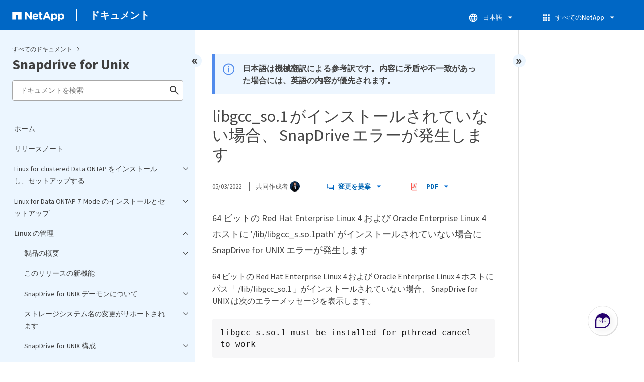

--- FILE ---
content_type: text/html
request_url: https://docs.netapp.com/ja-jp/snapdrive-unix/sidebar.html
body_size: 52881
content:
<script>
  let sidebarAccordion = true;

  /* specific css rules for Mac */
  if(navigator.platform.match('Mac') !== null) {
    document.body.setAttribute('class', 'OSX');
  }

</script>

<div id="ie-sidebar-container">
  <ul id="ie-sidebar-list" >


<li 
      data-pdf-exists="true" 
      data-pdf-filename="ホーム"
      data-li-level="1#" 
      class="  "
      dale-page-url="/sidebar.html" 
      data-entry-url="/index.html" 
    ><a class="ie-sidebar-menuitem-1 " href="/ja-jp/snapdrive-unix/index.html">
        ホーム
      </a></li><li 
      data-pdf-exists="true" 
      data-pdf-filename="リリースノート"
      data-li-level="1#" 
      class="  "
      dale-page-url="/sidebar.html" 
      data-entry-url="/releasenotes.html" 
    ><a class="ie-sidebar-menuitem-1 " href="/ja-jp/snapdrive-unix/releasenotes.html">
        リリースノート
      </a></li><li 
      data-pdf-exists="true" 
      data-pdf-filename="Linux for clustered Data ONTAP をインストールし、セットアップする"
      data-li-level="1" 
      class=" sidebar-folder   "
      dale-page-url="/sidebar.html" 
      data-entry-url="/linux-installation-cmode/index.html" 
    ><a class="ie-sidebar-menuitem-1 " href="/ja-jp/snapdrive-unix/linux-installation-cmode/index.html">
        <img class="ie-sidebar-icon ie-sidebar-button open" src="https://docs.netapp.com/common/2/images/link_expand.svg" alt="" />
        <img class="ie-sidebar-icon ie-sidebar-button close" src="https://docs.netapp.com/common/2/images/link_collapse.svg" alt="" />
        <!--<div class="" style="display: inline;"> Linux for clustered Data ONTAP をインストールし、セットアップする</div>-->
         Linux for clustered Data ONTAP をインストールし、セットアップする
      </a>
      <ul class="">
        


<li 
      data-pdf-exists="true" 
      data-pdf-filename="製品の概要"
      data-li-level="2#" 
      class="  "
      dale-page-url="/sidebar.html" 
      data-entry-url="/linux-installation-cmode/reference_product_overview.html" 
    ><a class="ie-sidebar-menuitem-2 " href="/ja-jp/snapdrive-unix/linux-installation-cmode/reference_product_overview.html">
        製品の概要
      </a></li><li 
      data-pdf-exists="true" 
      data-pdf-filename="導入のワークフロー"
      data-li-level="2#" 
      class="  "
      dale-page-url="/sidebar.html" 
      data-entry-url="/linux-installation-cmode/reference_deployment_workflow.html" 
    ><a class="ie-sidebar-menuitem-2 " href="/ja-jp/snapdrive-unix/linux-installation-cmode/reference_deployment_workflow.html">
        導入のワークフロー
      </a></li><li 
      data-pdf-exists="true" 
      data-pdf-filename="導入の準備"
      data-li-level="2" 
      class=" sidebar-folder   "
      dale-page-url="/sidebar.html" 
      data-entry-url="/linux-installation-cmode/task_preparing_for_deployment.html" 
    ><a class="ie-sidebar-menuitem-2 " href="/ja-jp/snapdrive-unix/linux-installation-cmode/task_preparing_for_deployment.html">
        <img class="ie-sidebar-icon ie-sidebar-button open" src="https://docs.netapp.com/common/2/images/link_expand.svg" alt="" />
        <img class="ie-sidebar-icon ie-sidebar-button close" src="https://docs.netapp.com/common/2/images/link_collapse.svg" alt="" />
        <!--<div class="" style="display: inline;"> 導入の準備</div>-->
         導入の準備
      </a>
      <ul class="">
        


<li 
      data-pdf-exists="true" 
      data-pdf-filename="SnapDrive for UNIX のライセンス要件"
      data-li-level="3#" 
      class="  "
      dale-page-url="/sidebar.html" 
      data-entry-url="/linux-installation-cmode/reference_snapdrive_licensing.html" 
    ><a class="ie-sidebar-menuitem-3 " href="/ja-jp/snapdrive-unix/linux-installation-cmode/reference_snapdrive_licensing.html">
        SnapDrive for UNIX のライセンス要件
      </a></li><li 
      data-pdf-exists="true" 
      data-pdf-filename="サポートされている構成"
      data-li-level="3#" 
      class="  "
      dale-page-url="/sidebar.html" 
      data-entry-url="/linux-installation-cmode/reference_supported_configurations.html" 
    ><a class="ie-sidebar-menuitem-3 " href="/ja-jp/snapdrive-unix/linux-installation-cmode/reference_supported_configurations.html">
        サポートされている構成
      </a></li><li 
      data-pdf-exists="true" 
      data-pdf-filename="Linux ホストの要件"
      data-li-level="3#" 
      class="  "
      dale-page-url="/sidebar.html" 
      data-entry-url="/linux-installation-cmode/reference_linux_host_requirements.html" 
    ><a class="ie-sidebar-menuitem-3 " href="/ja-jp/snapdrive-unix/linux-installation-cmode/reference_linux_host_requirements.html">
        Linux ホストの要件
      </a></li></ul></li><li 
      data-pdf-exists="true" 
      data-pdf-filename="SnapDrive for UNIX をインストールしています"
      data-li-level="2" 
      class=" sidebar-folder   "
      dale-page-url="/sidebar.html" 
      data-entry-url="/linux-installation-cmode/task_installing_snapdrive_for_unix.html" 
    ><a class="ie-sidebar-menuitem-2 " href="/ja-jp/snapdrive-unix/linux-installation-cmode/task_installing_snapdrive_for_unix.html">
        <img class="ie-sidebar-icon ie-sidebar-button open" src="https://docs.netapp.com/common/2/images/link_expand.svg" alt="" />
        <img class="ie-sidebar-icon ie-sidebar-button close" src="https://docs.netapp.com/common/2/images/link_collapse.svg" alt="" />
        <!--<div class="" style="display: inline;"> SnapDrive for UNIX をインストールしています</div>-->
         SnapDrive for UNIX をインストールしています
      </a>
      <ul class="">
        


<li 
      data-pdf-exists="true" 
      data-pdf-filename="インストールの確認"
      data-li-level="3#" 
      class="  "
      dale-page-url="/sidebar.html" 
      data-entry-url="/linux-installation-cmode/task_verifying_the_installation.html" 
    ><a class="ie-sidebar-menuitem-3 " href="/ja-jp/snapdrive-unix/linux-installation-cmode/task_verifying_the_installation.html">
        インストールの確認
      </a></li><li 
      data-pdf-exists="true" 
      data-pdf-filename="インストール後のタスクの実行"
      data-li-level="3#" 
      class="  "
      dale-page-url="/sidebar.html" 
      data-entry-url="/linux-installation-cmode/task_performing_post_installation_tasks.html" 
    ><a class="ie-sidebar-menuitem-3 " href="/ja-jp/snapdrive-unix/linux-installation-cmode/task_performing_post_installation_tasks.html">
        インストール後のタスクの実行
      </a></li></ul></li><li 
      data-pdf-exists="true" 
      data-pdf-filename="設定チェッカーツールを使用した Linux ホスト構成の確認"
      data-li-level="2" 
      class=" sidebar-folder   "
      dale-page-url="/sidebar.html" 
      data-entry-url="/linux-installation-cmode/concept_verifying_supported_configurations_using_configuration_checker_tool.html" 
    ><a class="ie-sidebar-menuitem-2 " href="/ja-jp/snapdrive-unix/linux-installation-cmode/concept_verifying_supported_configurations_using_configuration_checker_tool.html">
        <img class="ie-sidebar-icon ie-sidebar-button open" src="https://docs.netapp.com/common/2/images/link_expand.svg" alt="" />
        <img class="ie-sidebar-icon ie-sidebar-button close" src="https://docs.netapp.com/common/2/images/link_collapse.svg" alt="" />
        <!--<div class="" style="display: inline;"> 設定チェッカーツールを使用した Linux ホスト構成の確認</div>-->
         設定チェッカーツールを使用した Linux ホスト構成の確認
      </a>
      <ul class="">
        


<li 
      data-pdf-exists="true" 
      data-pdf-filename="データファイルをインポートする"
      data-li-level="3#" 
      class="  "
      dale-page-url="/sidebar.html" 
      data-entry-url="/linux-installation-cmode/task_importing_data_files.html" 
    ><a class="ie-sidebar-menuitem-3 " href="/ja-jp/snapdrive-unix/linux-installation-cmode/task_importing_data_files.html">
        データファイルをインポートする
      </a></li><li 
      data-pdf-exists="true" 
      data-pdf-filename="サポートされている構成の確認"
      data-li-level="3#" 
      class="  "
      dale-page-url="/sidebar.html" 
      data-entry-url="/linux-installation-cmode/task_verifying_the_supported_configurations.html" 
    ><a class="ie-sidebar-menuitem-3 " href="/ja-jp/snapdrive-unix/linux-installation-cmode/task_verifying_the_supported_configurations.html">
        サポートされている構成の確認
      </a></li></ul></li><li 
      data-pdf-exists="true" 
      data-pdf-filename="ストレージのプロビジョニング"
      data-li-level="2" 
      class=" sidebar-folder   "
      dale-page-url="/sidebar.html" 
      data-entry-url="/linux-installation-cmode/concept_provisioning_storage.html" 
    ><a class="ie-sidebar-menuitem-2 " href="/ja-jp/snapdrive-unix/linux-installation-cmode/concept_provisioning_storage.html">
        <img class="ie-sidebar-icon ie-sidebar-button open" src="https://docs.netapp.com/common/2/images/link_expand.svg" alt="" />
        <img class="ie-sidebar-icon ie-sidebar-button close" src="https://docs.netapp.com/common/2/images/link_collapse.svg" alt="" />
        <!--<div class="" style="display: inline;"> ストレージのプロビジョニング</div>-->
         ストレージのプロビジョニング
      </a>
      <ul class="">
        


<li 
      data-pdf-exists="true" 
      data-pdf-filename="ボリュームのプロビジョニング"
      data-li-level="3#" 
      class="  "
      dale-page-url="/sidebar.html" 
      data-entry-url="/linux-installation-cmode/task_provisioning_volumes.html" 
    ><a class="ie-sidebar-menuitem-3 " href="/ja-jp/snapdrive-unix/linux-installation-cmode/task_provisioning_volumes.html">
        ボリュームのプロビジョニング
      </a></li><li 
      data-pdf-exists="true" 
      data-pdf-filename="RDM LUN のプロビジョニング"
      data-li-level="3#" 
      class="  "
      dale-page-url="/sidebar.html" 
      data-entry-url="/linux-installation-cmode/task_provisioning_rdm_luns.html" 
    ><a class="ie-sidebar-menuitem-3 " href="/ja-jp/snapdrive-unix/linux-installation-cmode/task_provisioning_rdm_luns.html">
        RDM LUN のプロビジョニング
      </a></li></ul></li><li 
      data-pdf-exists="true" 
      data-pdf-filename="Linux ホストをストレージシステムに接続します"
      data-li-level="2#" 
      class="  "
      dale-page-url="/sidebar.html" 
      data-entry-url="/linux-installation-cmode/task_connecting_linux_host_to_the_storage_system.html" 
    ><a class="ie-sidebar-menuitem-2 " href="/ja-jp/snapdrive-unix/linux-installation-cmode/task_connecting_linux_host_to_the_storage_system.html">
        Linux ホストをストレージシステムに接続します
      </a></li><li 
      data-pdf-exists="true" 
      data-pdf-filename="Snapshot コピーを作成しています"
      data-li-level="2" 
      class=" sidebar-folder   "
      dale-page-url="/sidebar.html" 
      data-entry-url="/linux-installation-cmode/concept_creating_snapshot_copies.html" 
    ><a class="ie-sidebar-menuitem-2 " href="/ja-jp/snapdrive-unix/linux-installation-cmode/concept_creating_snapshot_copies.html">
        <img class="ie-sidebar-icon ie-sidebar-button open" src="https://docs.netapp.com/common/2/images/link_expand.svg" alt="" />
        <img class="ie-sidebar-icon ie-sidebar-button close" src="https://docs.netapp.com/common/2/images/link_collapse.svg" alt="" />
        <!--<div class="" style="display: inline;"> Snapshot コピーを作成しています</div>-->
         Snapshot コピーを作成しています
      </a>
      <ul class="">
        


<li 
      data-pdf-exists="true" 
      data-pdf-filename="Snapshot コピーを作成します"
      data-li-level="3#" 
      class="  "
      dale-page-url="/sidebar.html" 
      data-entry-url="/linux-installation-cmode/task_creating_a_snapshot_copy.html" 
    ><a class="ie-sidebar-menuitem-3 " href="/ja-jp/snapdrive-unix/linux-installation-cmode/task_creating_a_snapshot_copy.html">
        Snapshot コピーを作成します
      </a></li><li 
      data-pdf-exists="true" 
      data-pdf-filename="Snapshot コピーを検証しています"
      data-li-level="3#" 
      class="  "
      dale-page-url="/sidebar.html" 
      data-entry-url="/linux-installation-cmode/task_verifying_the_snapshot_copy.html" 
    ><a class="ie-sidebar-menuitem-3 " href="/ja-jp/snapdrive-unix/linux-installation-cmode/task_verifying_the_snapshot_copy.html">
        Snapshot コピーを検証しています
      </a></li></ul></li><li 
      data-pdf-exists="true" 
      data-pdf-filename="次の手順"
      data-li-level="2#" 
      class="  "
      dale-page-url="/sidebar.html" 
      data-entry-url="/linux-installation-cmode/reference_where_to_go_next.html" 
    ><a class="ie-sidebar-menuitem-2 " href="/ja-jp/snapdrive-unix/linux-installation-cmode/reference_where_to_go_next.html">
        次の手順
      </a></li></ul></li><li 
      data-pdf-exists="true" 
      data-pdf-filename="Linux for Data ONTAP 7-Mode のインストールとセットアップ"
      data-li-level="1" 
      class=" sidebar-folder   "
      dale-page-url="/sidebar.html" 
      data-entry-url="/linux-installation-7mode/index.html" 
    ><a class="ie-sidebar-menuitem-1 " href="/ja-jp/snapdrive-unix/linux-installation-7mode/index.html">
        <img class="ie-sidebar-icon ie-sidebar-button open" src="https://docs.netapp.com/common/2/images/link_expand.svg" alt="" />
        <img class="ie-sidebar-icon ie-sidebar-button close" src="https://docs.netapp.com/common/2/images/link_collapse.svg" alt="" />
        <!--<div class="" style="display: inline;"> Linux for Data ONTAP 7-Mode のインストールとセットアップ</div>-->
         Linux for Data ONTAP 7-Mode のインストールとセットアップ
      </a>
      <ul class="">
        


<li 
      data-pdf-exists="true" 
      data-pdf-filename="製品の概要"
      data-li-level="2#" 
      class="  "
      dale-page-url="/sidebar.html" 
      data-entry-url="/linux-installation-7mode/reference_product_overview.html" 
    ><a class="ie-sidebar-menuitem-2 " href="/ja-jp/snapdrive-unix/linux-installation-7mode/reference_product_overview.html">
        製品の概要
      </a></li><li 
      data-pdf-exists="true" 
      data-pdf-filename="導入のワークフロー"
      data-li-level="2#" 
      class="  "
      dale-page-url="/sidebar.html" 
      data-entry-url="/linux-installation-7mode/reference_deployment_workflow.html" 
    ><a class="ie-sidebar-menuitem-2 " href="/ja-jp/snapdrive-unix/linux-installation-7mode/reference_deployment_workflow.html">
        導入のワークフロー
      </a></li><li 
      data-pdf-exists="true" 
      data-pdf-filename="導入の準備"
      data-li-level="2" 
      class=" sidebar-folder   "
      dale-page-url="/sidebar.html" 
      data-entry-url="/linux-installation-7mode/task_preparing_for_deployment.html" 
    ><a class="ie-sidebar-menuitem-2 " href="/ja-jp/snapdrive-unix/linux-installation-7mode/task_preparing_for_deployment.html">
        <img class="ie-sidebar-icon ie-sidebar-button open" src="https://docs.netapp.com/common/2/images/link_expand.svg" alt="" />
        <img class="ie-sidebar-icon ie-sidebar-button close" src="https://docs.netapp.com/common/2/images/link_collapse.svg" alt="" />
        <!--<div class="" style="display: inline;"> 導入の準備</div>-->
         導入の準備
      </a>
      <ul class="">
        


<li 
      data-pdf-exists="true" 
      data-pdf-filename="SnapDrive for UNIX のライセンス要件"
      data-li-level="3#" 
      class="  "
      dale-page-url="/sidebar.html" 
      data-entry-url="/linux-installation-7mode/reference_snapdrive_licensing.html" 
    ><a class="ie-sidebar-menuitem-3 " href="/ja-jp/snapdrive-unix/linux-installation-7mode/reference_snapdrive_licensing.html">
        SnapDrive for UNIX のライセンス要件
      </a></li><li 
      data-pdf-exists="true" 
      data-pdf-filename="サポートされている構成"
      data-li-level="3#" 
      class="  "
      dale-page-url="/sidebar.html" 
      data-entry-url="/linux-installation-7mode/reference_supported_configurations.html" 
    ><a class="ie-sidebar-menuitem-3 " href="/ja-jp/snapdrive-unix/linux-installation-7mode/reference_supported_configurations.html">
        サポートされている構成
      </a></li><li 
      data-pdf-exists="true" 
      data-pdf-filename="Linux ホストの要件"
      data-li-level="3#" 
      class="  "
      dale-page-url="/sidebar.html" 
      data-entry-url="/linux-installation-7mode/reference_linux_host_requirements.html" 
    ><a class="ie-sidebar-menuitem-3 " href="/ja-jp/snapdrive-unix/linux-installation-7mode/reference_linux_host_requirements.html">
        Linux ホストの要件
      </a></li></ul></li><li 
      data-pdf-exists="true" 
      data-pdf-filename="SnapDrive for UNIX をインストールしています"
      data-li-level="2" 
      class=" sidebar-folder   "
      dale-page-url="/sidebar.html" 
      data-entry-url="/linux-installation-7mode/task_installing_snapdrive_for_unix.html" 
    ><a class="ie-sidebar-menuitem-2 " href="/ja-jp/snapdrive-unix/linux-installation-7mode/task_installing_snapdrive_for_unix.html">
        <img class="ie-sidebar-icon ie-sidebar-button open" src="https://docs.netapp.com/common/2/images/link_expand.svg" alt="" />
        <img class="ie-sidebar-icon ie-sidebar-button close" src="https://docs.netapp.com/common/2/images/link_collapse.svg" alt="" />
        <!--<div class="" style="display: inline;"> SnapDrive for UNIX をインストールしています</div>-->
         SnapDrive for UNIX をインストールしています
      </a>
      <ul class="">
        


<li 
      data-pdf-exists="true" 
      data-pdf-filename="インストールの確認"
      data-li-level="3#" 
      class="  "
      dale-page-url="/sidebar.html" 
      data-entry-url="/linux-installation-7mode/task_verifying_the_installation.html" 
    ><a class="ie-sidebar-menuitem-3 " href="/ja-jp/snapdrive-unix/linux-installation-7mode/task_verifying_the_installation.html">
        インストールの確認
      </a></li><li 
      data-pdf-exists="true" 
      data-pdf-filename="インストール後のタスクの実行"
      data-li-level="3#" 
      class="  "
      dale-page-url="/sidebar.html" 
      data-entry-url="/linux-installation-7mode/task_performing_post_installation_tasks.html" 
    ><a class="ie-sidebar-menuitem-3 " href="/ja-jp/snapdrive-unix/linux-installation-7mode/task_performing_post_installation_tasks.html">
        インストール後のタスクの実行
      </a></li></ul></li><li 
      data-pdf-exists="true" 
      data-pdf-filename="設定チェッカーツールを使用した Linux ホスト構成の確認"
      data-li-level="2" 
      class=" sidebar-folder   "
      dale-page-url="/sidebar.html" 
      data-entry-url="/linux-installation-7mode/concept_verifying_supported_configurations_using_configuration_checker_tool.html" 
    ><a class="ie-sidebar-menuitem-2 " href="/ja-jp/snapdrive-unix/linux-installation-7mode/concept_verifying_supported_configurations_using_configuration_checker_tool.html">
        <img class="ie-sidebar-icon ie-sidebar-button open" src="https://docs.netapp.com/common/2/images/link_expand.svg" alt="" />
        <img class="ie-sidebar-icon ie-sidebar-button close" src="https://docs.netapp.com/common/2/images/link_collapse.svg" alt="" />
        <!--<div class="" style="display: inline;"> 設定チェッカーツールを使用した Linux ホスト構成の確認</div>-->
         設定チェッカーツールを使用した Linux ホスト構成の確認
      </a>
      <ul class="">
        


<li 
      data-pdf-exists="true" 
      data-pdf-filename="データファイルをインポートする"
      data-li-level="3#" 
      class="  "
      dale-page-url="/sidebar.html" 
      data-entry-url="/linux-installation-7mode/task_importing_data_files.html" 
    ><a class="ie-sidebar-menuitem-3 " href="/ja-jp/snapdrive-unix/linux-installation-7mode/task_importing_data_files.html">
        データファイルをインポートする
      </a></li><li 
      data-pdf-exists="true" 
      data-pdf-filename="サポートされている構成の確認"
      data-li-level="3#" 
      class="  "
      dale-page-url="/sidebar.html" 
      data-entry-url="/linux-installation-7mode/task_verifying_the_supported_configurations.html" 
    ><a class="ie-sidebar-menuitem-3 " href="/ja-jp/snapdrive-unix/linux-installation-7mode/task_verifying_the_supported_configurations.html">
        サポートされている構成の確認
      </a></li></ul></li><li 
      data-pdf-exists="true" 
      data-pdf-filename="ストレージのプロビジョニング"
      data-li-level="2" 
      class=" sidebar-folder   "
      dale-page-url="/sidebar.html" 
      data-entry-url="/linux-installation-7mode/concept_provisioning_storage.html" 
    ><a class="ie-sidebar-menuitem-2 " href="/ja-jp/snapdrive-unix/linux-installation-7mode/concept_provisioning_storage.html">
        <img class="ie-sidebar-icon ie-sidebar-button open" src="https://docs.netapp.com/common/2/images/link_expand.svg" alt="" />
        <img class="ie-sidebar-icon ie-sidebar-button close" src="https://docs.netapp.com/common/2/images/link_collapse.svg" alt="" />
        <!--<div class="" style="display: inline;"> ストレージのプロビジョニング</div>-->
         ストレージのプロビジョニング
      </a>
      <ul class="">
        


<li 
      data-pdf-exists="true" 
      data-pdf-filename="ボリュームのプロビジョニング"
      data-li-level="3#" 
      class="  "
      dale-page-url="/sidebar.html" 
      data-entry-url="/linux-installation-7mode/task_provisioning_volumes.html" 
    ><a class="ie-sidebar-menuitem-3 " href="/ja-jp/snapdrive-unix/linux-installation-7mode/task_provisioning_volumes.html">
        ボリュームのプロビジョニング
      </a></li><li 
      data-pdf-exists="true" 
      data-pdf-filename="RDM LUN のプロビジョニング"
      data-li-level="3#" 
      class="  "
      dale-page-url="/sidebar.html" 
      data-entry-url="/linux-installation-7mode/task_provisioning_rdm_luns.html" 
    ><a class="ie-sidebar-menuitem-3 " href="/ja-jp/snapdrive-unix/linux-installation-7mode/task_provisioning_rdm_luns.html">
        RDM LUN のプロビジョニング
      </a></li></ul></li><li 
      data-pdf-exists="true" 
      data-pdf-filename="Linux ホストをストレージシステムに接続します"
      data-li-level="2#" 
      class="  "
      dale-page-url="/sidebar.html" 
      data-entry-url="/linux-installation-7mode/task_connecting_linux_host_to_the_storage_system.html" 
    ><a class="ie-sidebar-menuitem-2 " href="/ja-jp/snapdrive-unix/linux-installation-7mode/task_connecting_linux_host_to_the_storage_system.html">
        Linux ホストをストレージシステムに接続します
      </a></li><li 
      data-pdf-exists="true" 
      data-pdf-filename="Snapshot コピーを作成しています"
      data-li-level="2" 
      class=" sidebar-folder   "
      dale-page-url="/sidebar.html" 
      data-entry-url="/linux-installation-7mode/concept_creating_snapshot_copies.html" 
    ><a class="ie-sidebar-menuitem-2 " href="/ja-jp/snapdrive-unix/linux-installation-7mode/concept_creating_snapshot_copies.html">
        <img class="ie-sidebar-icon ie-sidebar-button open" src="https://docs.netapp.com/common/2/images/link_expand.svg" alt="" />
        <img class="ie-sidebar-icon ie-sidebar-button close" src="https://docs.netapp.com/common/2/images/link_collapse.svg" alt="" />
        <!--<div class="" style="display: inline;"> Snapshot コピーを作成しています</div>-->
         Snapshot コピーを作成しています
      </a>
      <ul class="">
        


<li 
      data-pdf-exists="true" 
      data-pdf-filename="Snapshot コピーを作成します"
      data-li-level="3#" 
      class="  "
      dale-page-url="/sidebar.html" 
      data-entry-url="/linux-installation-7mode/task_creating_a_snapshot_copy.html" 
    ><a class="ie-sidebar-menuitem-3 " href="/ja-jp/snapdrive-unix/linux-installation-7mode/task_creating_a_snapshot_copy.html">
        Snapshot コピーを作成します
      </a></li><li 
      data-pdf-exists="true" 
      data-pdf-filename="Snapshot コピーを検証しています"
      data-li-level="3#" 
      class="  "
      dale-page-url="/sidebar.html" 
      data-entry-url="/linux-installation-7mode/task_verifying_the_snapshot_copy.html" 
    ><a class="ie-sidebar-menuitem-3 " href="/ja-jp/snapdrive-unix/linux-installation-7mode/task_verifying_the_snapshot_copy.html">
        Snapshot コピーを検証しています
      </a></li></ul></li><li 
      data-pdf-exists="true" 
      data-pdf-filename="次の手順"
      data-li-level="2#" 
      class="  "
      dale-page-url="/sidebar.html" 
      data-entry-url="/linux-installation-7mode/reference_where_to_go_next.html" 
    ><a class="ie-sidebar-menuitem-2 " href="/ja-jp/snapdrive-unix/linux-installation-7mode/reference_where_to_go_next.html">
        次の手順
      </a></li></ul></li><li 
      data-pdf-exists="true" 
      data-pdf-filename="Linux の管理"
      data-li-level="1" 
      class=" sidebar-folder   "
      dale-page-url="/sidebar.html" 
      data-entry-url="/linux-administration/index.html" 
    ><a class="ie-sidebar-menuitem-1 " href="/ja-jp/snapdrive-unix/linux-administration/index.html">
        <img class="ie-sidebar-icon ie-sidebar-button open" src="https://docs.netapp.com/common/2/images/link_expand.svg" alt="" />
        <img class="ie-sidebar-icon ie-sidebar-button close" src="https://docs.netapp.com/common/2/images/link_collapse.svg" alt="" />
        <!--<div class="" style="display: inline;"> Linux の管理</div>-->
         Linux の管理
      </a>
      <ul class="">
        


<li 
      data-pdf-exists="true" 
      data-pdf-filename="製品の概要"
      data-li-level="2" 
      class=" sidebar-folder   "
      dale-page-url="/sidebar.html" 
      data-entry-url="/linux-administration/reference_product_overview.html" 
    ><a class="ie-sidebar-menuitem-2 " href="/ja-jp/snapdrive-unix/linux-administration/reference_product_overview.html">
        <img class="ie-sidebar-icon ie-sidebar-button open" src="https://docs.netapp.com/common/2/images/link_expand.svg" alt="" />
        <img class="ie-sidebar-icon ie-sidebar-button close" src="https://docs.netapp.com/common/2/images/link_collapse.svg" alt="" />
        <!--<div class="" style="display: inline;"> 製品の概要</div>-->
         製品の概要
      </a>
      <ul class="">
        


<li 
      data-pdf-exists="true" 
      data-pdf-filename="SnapDrive for UNIX で使用できる clustered Data ONTAP の機能"
      data-li-level="3#" 
      class="  "
      dale-page-url="/sidebar.html" 
      data-entry-url="/linux-administration/concept_clustered_data_ontap_features_available_in_snapdrive_for_unix.html" 
    ><a class="ie-sidebar-menuitem-3 " href="/ja-jp/snapdrive-unix/linux-administration/concept_clustered_data_ontap_features_available_in_snapdrive_for_unix.html">
        SnapDrive for UNIX で使用できる clustered Data ONTAP の機能
      </a></li><li 
      data-pdf-exists="true" 
      data-pdf-filename="SVM のサポート"
      data-li-level="3#" 
      class="  "
      dale-page-url="/sidebar.html" 
      data-entry-url="/linux-administration/concept_support_for_vserver.html" 
    ><a class="ie-sidebar-menuitem-3 " href="/ja-jp/snapdrive-unix/linux-administration/concept_support_for_vserver.html">
        SVM のサポート
      </a></li><li 
      data-pdf-exists="true" 
      data-pdf-filename="NetAppDataMotion for vFiler がサポートされています"
      data-li-level="3#" 
      class="  "
      dale-page-url="/sidebar.html" 
      data-entry-url="/linux-administration/concept_support_for_datamotion_for_vfiler.html" 
    ><a class="ie-sidebar-menuitem-3 " href="/ja-jp/snapdrive-unix/linux-administration/concept_support_for_datamotion_for_vfiler.html">
        NetAppDataMotion for vFiler がサポートされています
      </a></li><li 
      data-pdf-exists="true" 
      data-pdf-filename="ボリューム移行のサポート"
      data-li-level="3" 
      class=" sidebar-folder   "
      dale-page-url="/sidebar.html" 
      data-entry-url="/linux-administration/concept_support_for_volume_migration.html" 
    ><a class="ie-sidebar-menuitem-3 " href="/ja-jp/snapdrive-unix/linux-administration/concept_support_for_volume_migration.html">
        <img class="ie-sidebar-icon ie-sidebar-button open" src="https://docs.netapp.com/common/2/images/link_expand.svg" alt="" />
        <img class="ie-sidebar-icon ie-sidebar-button close" src="https://docs.netapp.com/common/2/images/link_collapse.svg" alt="" />
        <!--<div class="" style="display: inline;"> ボリューム移行のサポート</div>-->
         ボリューム移行のサポート
      </a>
      <ul class="">
        


<li 
      data-pdf-exists="true" 
      data-pdf-filename="SnapDrive for UNIX でのボリューム移行"
      data-li-level="4#" 
      class="  "
      dale-page-url="/sidebar.html" 
      data-entry-url="/linux-administration/concept_managing_volume_migration_using_snapdrive_for_unix.html" 
    ><a class="ie-sidebar-menuitem-4 " href="/ja-jp/snapdrive-unix/linux-administration/concept_managing_volume_migration_using_snapdrive_for_unix.html">
        SnapDrive for UNIX でのボリューム移行
      </a></li></ul></li><li 
      data-pdf-exists="true" 
      data-pdf-filename="vFiler ユニットでサポートの問題が発生しました"
      data-li-level="3#" 
      class="  "
      dale-page-url="/sidebar.html" 
      data-entry-url="/linux-administration/concept_considerations_for_supporting_vfiler_unit.html" 
    ><a class="ie-sidebar-menuitem-3 " href="/ja-jp/snapdrive-unix/linux-administration/concept_considerations_for_supporting_vfiler_unit.html">
        vFiler ユニットでサポートの問題が発生しました
      </a></li><li 
      data-pdf-exists="true" 
      data-pdf-filename="SnapDrive for UNIX を使用する場合の考慮事項"
      data-li-level="3#" 
      class="  "
      dale-page-url="/sidebar.html" 
      data-entry-url="/linux-administration/concept_considerations_for_using_snapdrive_for_unix.html" 
    ><a class="ie-sidebar-menuitem-3 " href="/ja-jp/snapdrive-unix/linux-administration/concept_considerations_for_using_snapdrive_for_unix.html">
        SnapDrive for UNIX を使用する場合の考慮事項
      </a></li><li 
      data-pdf-exists="true" 
      data-pdf-filename="LVM と raw エンティティの管理"
      data-li-level="3" 
      class=" sidebar-folder   "
      dale-page-url="/sidebar.html" 
      data-entry-url="/linux-administration/concept_management_of_lvm_and_raw_entities.html" 
    ><a class="ie-sidebar-menuitem-3 " href="/ja-jp/snapdrive-unix/linux-administration/concept_management_of_lvm_and_raw_entities.html">
        <img class="ie-sidebar-icon ie-sidebar-button open" src="https://docs.netapp.com/common/2/images/link_expand.svg" alt="" />
        <img class="ie-sidebar-icon ie-sidebar-button close" src="https://docs.netapp.com/common/2/images/link_collapse.svg" alt="" />
        <!--<div class="" style="display: inline;"> LVM と raw エンティティの管理</div>-->
         LVM と raw エンティティの管理
      </a>
      <ul class="">
        


<li 
      data-pdf-exists="true" 
      data-pdf-filename="LVM 環境での SnapDrive for UNIX プロビジョニング"
      data-li-level="4#" 
      class="  "
      dale-page-url="/sidebar.html" 
      data-entry-url="/linux-administration/concept_snapdrive_for_unix_provisioning_in_an_lvma_vxvm_environment.html" 
    ><a class="ie-sidebar-menuitem-4 " href="/ja-jp/snapdrive-unix/linux-administration/concept_snapdrive_for_unix_provisioning_in_an_lvma_vxvm_environment.html">
        LVM 環境での SnapDrive for UNIX プロビジョニング
      </a></li><li 
      data-pdf-exists="true" 
      data-pdf-filename="SnapDrive ： UNIX エンティティおよび raw エンティティの場合"
      data-li-level="4#" 
      class="  "
      dale-page-url="/sidebar.html" 
      data-entry-url="/linux-administration/concept_snapdrive_for_unix_and_raw_entities.html" 
    ><a class="ie-sidebar-menuitem-4 " href="/ja-jp/snapdrive-unix/linux-administration/concept_snapdrive_for_unix_and_raw_entities.html">
        SnapDrive ： UNIX エンティティおよび raw エンティティの場合
      </a></li></ul></li><li 
      data-pdf-exists="true" 
      data-pdf-filename="LVM 、 raw デバイス、および NFS エンティティの Snapshot コピーを管理する方法"
      data-li-level="3#" 
      class="  "
      dale-page-url="/sidebar.html" 
      data-entry-url="/linux-administration/concept_how_to_manage_snapshot_copies_of_lvm_vxvm_raw_devices_and_nfs_entities.html" 
    ><a class="ie-sidebar-menuitem-3 " href="/ja-jp/snapdrive-unix/linux-administration/concept_how_to_manage_snapshot_copies_of_lvm_vxvm_raw_devices_and_nfs_entities.html">
        LVM 、 raw デバイス、および NFS エンティティの Snapshot コピーを管理する方法
      </a></li><li 
      data-pdf-exists="true" 
      data-pdf-filename="セキュリティに関する考慮事項"
      data-li-level="3#" 
      class="  "
      dale-page-url="/sidebar.html" 
      data-entry-url="/linux-administration/concept_security_considerations.html" 
    ><a class="ie-sidebar-menuitem-3 " href="/ja-jp/snapdrive-unix/linux-administration/concept_security_considerations.html">
        セキュリティに関する考慮事項
      </a></li><li 
      data-pdf-exists="true" 
      data-pdf-filename="ストレージシステムのアクセス権限"
      data-li-level="3#" 
      class="  "
      dale-page-url="/sidebar.html" 
      data-entry-url="/linux-administration/concept_access_permissions_on_a_storage_system.html" 
    ><a class="ie-sidebar-menuitem-3 " href="/ja-jp/snapdrive-unix/linux-administration/concept_access_permissions_on_a_storage_system.html">
        ストレージシステムのアクセス権限
      </a></li><li 
      data-pdf-exists="true" 
      data-pdf-filename="スタックの要件"
      data-li-level="3#" 
      class="  "
      dale-page-url="/sidebar.html" 
      data-entry-url="/linux-administration/reference_stack_requirements.html" 
    ><a class="ie-sidebar-menuitem-3 " href="/ja-jp/snapdrive-unix/linux-administration/reference_stack_requirements.html">
        スタックの要件
      </a></li><li 
      data-pdf-exists="true" 
      data-pdf-filename="サポートされる FC 、 iSCSI または NFS 構成"
      data-li-level="3#" 
      class="  "
      dale-page-url="/sidebar.html" 
      data-entry-url="/linux-administration/concept_supported_fc_iscsi_or_nfs_configurations.html" 
    ><a class="ie-sidebar-menuitem-3 " href="/ja-jp/snapdrive-unix/linux-administration/concept_supported_fc_iscsi_or_nfs_configurations.html">
        サポートされる FC 、 iSCSI または NFS 構成
      </a></li><li 
      data-pdf-exists="true" 
      data-pdf-filename="制限"
      data-li-level="3#" 
      class="  "
      dale-page-url="/sidebar.html" 
      data-entry-url="/linux-administration/reference_limitations.html" 
    ><a class="ie-sidebar-menuitem-3 " href="/ja-jp/snapdrive-unix/linux-administration/reference_limitations.html">
        制限
      </a></li><li 
      data-pdf-exists="true" 
      data-pdf-filename="SnapDrive で管理される LUN の制限事項"
      data-li-level="3#" 
      class="  "
      dale-page-url="/sidebar.html" 
      data-entry-url="/linux-administration/concept_limitations_of_luns_managed_by_snapdrive_for_unix.html" 
    ><a class="ie-sidebar-menuitem-3 " href="/ja-jp/snapdrive-unix/linux-administration/concept_limitations_of_luns_managed_by_snapdrive_for_unix.html">
        SnapDrive で管理される LUN の制限事項
      </a></li><li 
      data-pdf-exists="true" 
      data-pdf-filename="SnapDrive で管理される RDM LUN の制限事項"
      data-li-level="3#" 
      class="  "
      dale-page-url="/sidebar.html" 
      data-entry-url="/linux-administration/concept_limitations_of_rdm_luns_managed_by_snapdrive.html" 
    ><a class="ie-sidebar-menuitem-3 " href="/ja-jp/snapdrive-unix/linux-administration/concept_limitations_of_rdm_luns_managed_by_snapdrive.html">
        SnapDrive で管理される RDM LUN の制限事項
      </a></li><li 
      data-pdf-exists="true" 
      data-pdf-filename="clustered Data ONTAP での SnapDrive の制限事項"
      data-li-level="3#" 
      class="  "
      dale-page-url="/sidebar.html" 
      data-entry-url="/linux-administration/concept_snapdrive_limitations_for_data_ontap_operating_in_cluster_mode.html" 
    ><a class="ie-sidebar-menuitem-3 " href="/ja-jp/snapdrive-unix/linux-administration/concept_snapdrive_limitations_for_data_ontap_operating_in_cluster_mode.html">
        clustered Data ONTAP での SnapDrive の制限事項
      </a></li><li 
      data-pdf-exists="true" 
      data-pdf-filename="NFS ファイルまたはディレクトリツリーの制限事項"
      data-li-level="3#" 
      class="  "
      dale-page-url="/sidebar.html" 
      data-entry-url="/linux-administration/concept_limitations_for_nfs_file_or_directory_trees.html" 
    ><a class="ie-sidebar-menuitem-3 " href="/ja-jp/snapdrive-unix/linux-administration/concept_limitations_for_nfs_file_or_directory_trees.html">
        NFS ファイルまたはディレクトリツリーの制限事項
      </a></li><li 
      data-pdf-exists="true" 
      data-pdf-filename="SnapDrive for UNIX のシンプロビジョニング"
      data-li-level="3#" 
      class="  "
      dale-page-url="/sidebar.html" 
      data-entry-url="/linux-administration/concept_thin_provisioning_in_snapdrive_for_unix_overview.html" 
    ><a class="ie-sidebar-menuitem-3 " href="/ja-jp/snapdrive-unix/linux-administration/concept_thin_provisioning_in_snapdrive_for_unix_overview.html">
        SnapDrive for UNIX のシンプロビジョニング
      </a></li><li 
      data-pdf-exists="true" 
      data-pdf-filename="SnapDrive for UNIX のボリューム・マネージャ"
      data-li-level="3#" 
      class="  "
      dale-page-url="/sidebar.html" 
      data-entry-url="/linux-administration/concept_volume_managers_on_snapdrive_for_unix.html" 
    ><a class="ie-sidebar-menuitem-3 " href="/ja-jp/snapdrive-unix/linux-administration/concept_volume_managers_on_snapdrive_for_unix.html">
        SnapDrive for UNIX のボリューム・マネージャ
      </a></li></ul></li><li 
      data-pdf-exists="true" 
      data-pdf-filename="このリリースの新機能"
      data-li-level="2#" 
      class="  "
      dale-page-url="/sidebar.html" 
      data-entry-url="/linux-administration/reference_new_in_this_release.html" 
    ><a class="ie-sidebar-menuitem-2 " href="/ja-jp/snapdrive-unix/linux-administration/reference_new_in_this_release.html">
        このリリースの新機能
      </a></li><li 
      data-pdf-exists="true" 
      data-pdf-filename="SnapDrive for UNIX デーモンについて"
      data-li-level="2" 
      class=" sidebar-folder   "
      dale-page-url="/sidebar.html" 
      data-entry-url="/linux-administration/concept_the_snapdrive_for_unix_daemon.html" 
    ><a class="ie-sidebar-menuitem-2 " href="/ja-jp/snapdrive-unix/linux-administration/concept_the_snapdrive_for_unix_daemon.html">
        <img class="ie-sidebar-icon ie-sidebar-button open" src="https://docs.netapp.com/common/2/images/link_expand.svg" alt="" />
        <img class="ie-sidebar-icon ie-sidebar-button close" src="https://docs.netapp.com/common/2/images/link_collapse.svg" alt="" />
        <!--<div class="" style="display: inline;"> SnapDrive for UNIX デーモンについて</div>-->
         SnapDrive for UNIX デーモンについて
      </a>
      <ul class="">
        


<li 
      data-pdf-exists="true" 
      data-pdf-filename="Web サービスおよびデーモンとは"
      data-li-level="3#" 
      class="  "
      dale-page-url="/sidebar.html" 
      data-entry-url="/linux-administration/concept_what_the_web_service_and_daemon_are.html" 
    ><a class="ie-sidebar-menuitem-3 " href="/ja-jp/snapdrive-unix/linux-administration/concept_what_the_web_service_and_daemon_are.html">
        Web サービスおよびデーモンとは
      </a></li><li 
      data-pdf-exists="true" 
      data-pdf-filename="デーモンのステータスを確認しています"
      data-li-level="3#" 
      class="  "
      dale-page-url="/sidebar.html" 
      data-entry-url="/linux-administration/task_checking_the_status_of_the_daemon.html" 
    ><a class="ie-sidebar-menuitem-3 " href="/ja-jp/snapdrive-unix/linux-administration/task_checking_the_status_of_the_daemon.html">
        デーモンのステータスを確認しています
      </a></li><li 
      data-pdf-exists="true" 
      data-pdf-filename="SnapDrive for UNIX デーモンを開始しています"
      data-li-level="3#" 
      class="  "
      dale-page-url="/sidebar.html" 
      data-entry-url="/linux-administration/task_starting_the_snapdrive_for_unix_daemon.html" 
    ><a class="ie-sidebar-menuitem-3 " href="/ja-jp/snapdrive-unix/linux-administration/task_starting_the_snapdrive_for_unix_daemon.html">
        SnapDrive for UNIX デーモンを開始しています
      </a></li><li 
      data-pdf-exists="true" 
      data-pdf-filename="デフォルトのデーモンパスワードを変更する"
      data-li-level="3#" 
      class="  "
      dale-page-url="/sidebar.html" 
      data-entry-url="/linux-administration/task_changing_the_default_daemon_password.html" 
    ><a class="ie-sidebar-menuitem-3 " href="/ja-jp/snapdrive-unix/linux-administration/task_changing_the_default_daemon_password.html">
        デフォルトのデーモンパスワードを変更する
      </a></li><li 
      data-pdf-exists="true" 
      data-pdf-filename="デーモンを停止しています"
      data-li-level="3" 
      class=" sidebar-folder   "
      dale-page-url="/sidebar.html" 
      data-entry-url="/linux-administration/task_stopping_the_daemon.html" 
    ><a class="ie-sidebar-menuitem-3 " href="/ja-jp/snapdrive-unix/linux-administration/task_stopping_the_daemon.html">
        <img class="ie-sidebar-icon ie-sidebar-button open" src="https://docs.netapp.com/common/2/images/link_expand.svg" alt="" />
        <img class="ie-sidebar-icon ie-sidebar-button close" src="https://docs.netapp.com/common/2/images/link_collapse.svg" alt="" />
        <!--<div class="" style="display: inline;"> デーモンを停止しています</div>-->
         デーモンを停止しています
      </a>
      <ul class="">
        


<li 
      data-pdf-exists="true" 
      data-pdf-filename="デーモンを強制的に停止しません"
      data-li-level="4#" 
      class="  "
      dale-page-url="/sidebar.html" 
      data-entry-url="/linux-administration/task_nonforcibly_stopping_the_daemon.html" 
    ><a class="ie-sidebar-menuitem-4 " href="/ja-jp/snapdrive-unix/linux-administration/task_nonforcibly_stopping_the_daemon.html">
        デーモンを強制的に停止しません
      </a></li><li 
      data-pdf-exists="true" 
      data-pdf-filename="デーモンを強制的に停止します"
      data-li-level="4#" 
      class="  "
      dale-page-url="/sidebar.html" 
      data-entry-url="/linux-administration/task_forcibly_stopping_the_daemon.html" 
    ><a class="ie-sidebar-menuitem-4 " href="/ja-jp/snapdrive-unix/linux-administration/task_forcibly_stopping_the_daemon.html">
        デーモンを強制的に停止します
      </a></li></ul></li><li 
      data-pdf-exists="true" 
      data-pdf-filename="デーモンを再起動しています"
      data-li-level="3#" 
      class="  "
      dale-page-url="/sidebar.html" 
      data-entry-url="/linux-administration/task_restarting_the_daemon.html" 
    ><a class="ie-sidebar-menuitem-3 " href="/ja-jp/snapdrive-unix/linux-administration/task_restarting_the_daemon.html">
        デーモンを再起動しています
      </a></li><li 
      data-pdf-exists="true" 
      data-pdf-filename="デーモンを強制的に再起動して"
      data-li-level="3#" 
      class="  "
      dale-page-url="/sidebar.html" 
      data-entry-url="/linux-administration/task_forcing_daemon_restart.html" 
    ><a class="ie-sidebar-menuitem-3 " href="/ja-jp/snapdrive-unix/linux-administration/task_forcing_daemon_restart.html">
        デーモンを強制的に再起動して
      </a></li><li 
      data-pdf-exists="true" 
      data-pdf-filename="HTTPS を使用したセキュアなデーモン通信"
      data-li-level="3#" 
      class="  "
      dale-page-url="/sidebar.html" 
      data-entry-url="/linux-administration/concept_secure_daemon_communication_using_https.html" 
    ><a class="ie-sidebar-menuitem-3 " href="/ja-jp/snapdrive-unix/linux-administration/concept_secure_daemon_communication_using_https.html">
        HTTPS を使用したセキュアなデーモン通信
      </a></li><li 
      data-pdf-exists="true" 
      data-pdf-filename="自己署名証明書の生成"
      data-li-level="3#" 
      class="  "
      dale-page-url="/sidebar.html" 
      data-entry-url="/linux-administration/task_generating_self_signed_certificates.html" 
    ><a class="ie-sidebar-menuitem-3 " href="/ja-jp/snapdrive-unix/linux-administration/task_generating_self_signed_certificates.html">
        自己署名証明書の生成
      </a></li><li 
      data-pdf-exists="true" 
      data-pdf-filename="CA 署名証明書を生成する"
      data-li-level="3#" 
      class="  "
      dale-page-url="/sidebar.html" 
      data-entry-url="/linux-administration/task_generating_ca_signed_certificate.html" 
    ><a class="ie-sidebar-menuitem-3 " href="/ja-jp/snapdrive-unix/linux-administration/task_generating_ca_signed_certificate.html">
        CA 署名証明書を生成する
      </a></li></ul></li><li 
      data-pdf-exists="true" 
      data-pdf-filename="ストレージシステム名の変更がサポートされます"
      data-li-level="2" 
      class=" sidebar-folder   "
      dale-page-url="/sidebar.html" 
      data-entry-url="/linux-administration/concept_support_for_storage_system_rename.html" 
    ><a class="ie-sidebar-menuitem-2 " href="/ja-jp/snapdrive-unix/linux-administration/concept_support_for_storage_system_rename.html">
        <img class="ie-sidebar-icon ie-sidebar-button open" src="https://docs.netapp.com/common/2/images/link_expand.svg" alt="" />
        <img class="ie-sidebar-icon ie-sidebar-button close" src="https://docs.netapp.com/common/2/images/link_collapse.svg" alt="" />
        <!--<div class="" style="display: inline;"> ストレージシステム名の変更がサポートされます</div>-->
         ストレージシステム名の変更がサポートされます
      </a>
      <ul class="">
        


<li 
      data-pdf-exists="true" 
      data-pdf-filename="ホスト・システムに新しいストレージ・システム名を設定します"
      data-li-level="3#" 
      class="  "
      dale-page-url="/sidebar.html" 
      data-entry-url="/linux-administration/task_configuring_a_new_storage_system_name_to_a_host_system.html" 
    ><a class="ie-sidebar-menuitem-3 " href="/ja-jp/snapdrive-unix/linux-administration/task_configuring_a_new_storage_system_name_to_a_host_system.html">
        ホスト・システムに新しいストレージ・システム名を設定します
      </a></li><li 
      data-pdf-exists="true" 
      data-pdf-filename="ストレージシステムのリストの表示"
      data-li-level="3#" 
      class="  "
      dale-page-url="/sidebar.html" 
      data-entry-url="/linux-administration/task_viewing_the_list_of_storage_system.html" 
    ><a class="ie-sidebar-menuitem-3 " href="/ja-jp/snapdrive-unix/linux-administration/task_viewing_the_list_of_storage_system.html">
        ストレージシステムのリストの表示
      </a></li><li 
      data-pdf-exists="true" 
      data-pdf-filename="古いストレージシステムから新しいストレージシステムへの移行"
      data-li-level="3#" 
      class="  "
      dale-page-url="/sidebar.html" 
      data-entry-url="/linux-administration/task_migrating_from_old_host_name_to_new_host_name.html" 
    ><a class="ie-sidebar-menuitem-3 " href="/ja-jp/snapdrive-unix/linux-administration/task_migrating_from_old_host_name_to_new_host_name.html">
        古いストレージシステムから新しいストレージシステムへの移行
      </a></li><li 
      data-pdf-exists="true" 
      data-pdf-filename="移行された新しいストレージシステムの表示"
      data-li-level="3#" 
      class="  "
      dale-page-url="/sidebar.html" 
      data-entry-url="/linux-administration/task_viewing_the_migrated_new_storage_system.html" 
    ><a class="ie-sidebar-menuitem-3 " href="/ja-jp/snapdrive-unix/linux-administration/task_viewing_the_migrated_new_storage_system.html">
        移行された新しいストレージシステムの表示
      </a></li><li 
      data-pdf-exists="true" 
      data-pdf-filename="ホストシステムからストレージシステムのマッピング情報を削除する"
      data-li-level="3#" 
      class="  "
      dale-page-url="/sidebar.html" 
      data-entry-url="/linux-administration/task_deleting_a_storage_system_entry.html" 
    ><a class="ie-sidebar-menuitem-3 " href="/ja-jp/snapdrive-unix/linux-administration/task_deleting_a_storage_system_entry.html">
        ホストシステムからストレージシステムのマッピング情報を削除する
      </a></li></ul></li><li 
      data-pdf-exists="true" 
      data-pdf-filename="SnapDrive for UNIX 構成"
      data-li-level="2" 
      class=" sidebar-folder   "
      dale-page-url="/sidebar.html" 
      data-entry-url="/linux-administration/concept_snapdrive_for_unix_configuration.html" 
    ><a class="ie-sidebar-menuitem-2 " href="/ja-jp/snapdrive-unix/linux-administration/concept_snapdrive_for_unix_configuration.html">
        <img class="ie-sidebar-icon ie-sidebar-button open" src="https://docs.netapp.com/common/2/images/link_expand.svg" alt="" />
        <img class="ie-sidebar-icon ie-sidebar-button close" src="https://docs.netapp.com/common/2/images/link_collapse.svg" alt="" />
        <!--<div class="" style="display: inline;"> SnapDrive for UNIX 構成</div>-->
         SnapDrive for UNIX 構成
      </a>
      <ul class="">
        


<li 
      data-pdf-exists="true" 
      data-pdf-filename="SnapDrive for UNIX を設定しています"
      data-li-level="3" 
      class=" sidebar-folder   "
      dale-page-url="/sidebar.html" 
      data-entry-url="/linux-administration/concept_how_to_configure_snapdrive_for_unix.html" 
    ><a class="ie-sidebar-menuitem-3 " href="/ja-jp/snapdrive-unix/linux-administration/concept_how_to_configure_snapdrive_for_unix.html">
        <img class="ie-sidebar-icon ie-sidebar-button open" src="https://docs.netapp.com/common/2/images/link_expand.svg" alt="" />
        <img class="ie-sidebar-icon ie-sidebar-button close" src="https://docs.netapp.com/common/2/images/link_collapse.svg" alt="" />
        <!--<div class="" style="display: inline;"> SnapDrive for UNIX を設定しています</div>-->
         SnapDrive for UNIX を設定しています
      </a>
      <ul class="">
        


<li 
      data-pdf-exists="true" 
      data-pdf-filename="snapdrive.conf ファイルの内容"
      data-li-level="4#" 
      class="  "
      dale-page-url="/sidebar.html" 
      data-entry-url="/linux-administration/concept_what_the_snapdrive_conf_file_is.html" 
    ><a class="ie-sidebar-menuitem-4 " href="/ja-jp/snapdrive-unix/linux-administration/concept_what_the_snapdrive_conf_file_is.html">
        snapdrive.conf ファイルの内容
      </a></li><li 
      data-pdf-exists="true" 
      data-pdf-filename="構成オプションとそのデフォルト値"
      data-li-level="4#" 
      class="  "
      dale-page-url="/sidebar.html" 
      data-entry-url="/linux-administration/concept_configuration_options_and_their_default_values.html" 
    ><a class="ie-sidebar-menuitem-4 " href="/ja-jp/snapdrive-unix/linux-administration/concept_configuration_options_and_their_default_values.html">
        構成オプションとそのデフォルト値
      </a></li><li 
      data-pdf-exists="true" 
      data-pdf-filename="SnapDrive 設定ウィザードの機能"
      data-li-level="4#" 
      class="  "
      dale-page-url="/sidebar.html" 
      data-entry-url="/linux-administration/concept_what_the_configuration_wizard_does.html" 
    ><a class="ie-sidebar-menuitem-4 " href="/ja-jp/snapdrive-unix/linux-administration/concept_what_the_configuration_wizard_does.html">
        SnapDrive 設定ウィザードの機能
      </a></li><li 
      data-pdf-exists="true" 
      data-pdf-filename="SnapDrive 設定ウィザード"
      data-li-level="4#" 
      class="  "
      dale-page-url="/sidebar.html" 
      data-entry-url="/linux-administration/concept_when_to_use_the_snapdrive_configuration_wizard.html" 
    ><a class="ie-sidebar-menuitem-4 " href="/ja-jp/snapdrive-unix/linux-administration/concept_when_to_use_the_snapdrive_configuration_wizard.html">
        SnapDrive 設定ウィザード
      </a></li><li 
      data-pdf-exists="true" 
      data-pdf-filename="一部のコンフィギュレーションコマンド"
      data-li-level="4#" 
      class="  "
      dale-page-url="/sidebar.html" 
      data-entry-url="/linux-administration/reference_some_configuration_commands.html" 
    ><a class="ie-sidebar-menuitem-4 " href="/ja-jp/snapdrive-unix/linux-administration/reference_some_configuration_commands.html">
        一部のコンフィギュレーションコマンド
      </a></li><li 
      data-pdf-exists="true" 
      data-pdf-filename="SnapDrive 設定ウィザードを使用する"
      data-li-level="4#" 
      class="  "
      dale-page-url="/sidebar.html" 
      data-entry-url="/linux-administration/task_snapdrive_configuration_wizard_in_nfs_san_and_mixed_environment.html" 
    ><a class="ie-sidebar-menuitem-4 " href="/ja-jp/snapdrive-unix/linux-administration/task_snapdrive_configuration_wizard_in_nfs_san_and_mixed_environment.html">
        SnapDrive 設定ウィザードを使用する
      </a></li><li 
      data-pdf-exists="true" 
      data-pdf-filename="snapdrive.conf ファイルの値の設定"
      data-li-level="4#" 
      class="  "
      dale-page-url="/sidebar.html" 
      data-entry-url="/linux-administration/task_setting_values_in_the_snapdrive_conf_file.html" 
    ><a class="ie-sidebar-menuitem-4 " href="/ja-jp/snapdrive-unix/linux-administration/task_setting_values_in_the_snapdrive_conf_file.html">
        snapdrive.conf ファイルの値の設定
      </a></li><li 
      data-pdf-exists="true" 
      data-pdf-filename="SnapDrive for UNIX のバージョンを確認しています"
      data-li-level="4#" 
      class="  "
      dale-page-url="/sidebar.html" 
      data-entry-url="/linux-administration/task_checking_version_of_snapdrive_for_unix.html" 
    ><a class="ie-sidebar-menuitem-4 " href="/ja-jp/snapdrive-unix/linux-administration/task_checking_version_of_snapdrive_for_unix.html">
        SnapDrive for UNIX のバージョンを確認しています
      </a></li></ul></li><li 
      data-pdf-exists="true" 
      data-pdf-filename="SnapDrive for UNIX のゲストオペレーティングシステムの設定情報"
      data-li-level="3" 
      class=" sidebar-folder   "
      dale-page-url="/sidebar.html" 
      data-entry-url="/linux-administration/concept_configuration_information_in_snapdrive_for_unix_for_guest_os.html" 
    ><a class="ie-sidebar-menuitem-3 " href="/ja-jp/snapdrive-unix/linux-administration/concept_configuration_information_in_snapdrive_for_unix_for_guest_os.html">
        <img class="ie-sidebar-icon ie-sidebar-button open" src="https://docs.netapp.com/common/2/images/link_expand.svg" alt="" />
        <img class="ie-sidebar-icon ie-sidebar-button close" src="https://docs.netapp.com/common/2/images/link_collapse.svg" alt="" />
        <!--<div class="" style="display: inline;"> SnapDrive for UNIX のゲストオペレーティングシステムの設定情報</div>-->
         SnapDrive for UNIX のゲストオペレーティングシステムの設定情報
      </a>
      <ul class="">
        


<li 
      data-pdf-exists="true" 
      data-pdf-filename="Virtual Storage Console for SnapDrive for UNIX を設定しています"
      data-li-level="4#" 
      class="  "
      dale-page-url="/sidebar.html" 
      data-entry-url="/linux-administration/task_configuring_virtual_storage_console_in_snapdrive_for_unix.html" 
    ><a class="ie-sidebar-menuitem-4 " href="/ja-jp/snapdrive-unix/linux-administration/task_configuring_virtual_storage_console_in_snapdrive_for_unix.html">
        Virtual Storage Console for SnapDrive for UNIX を設定しています
      </a></li><li 
      data-pdf-exists="true" 
      data-pdf-filename="Virtual Storage Console のログイン情報を指定しています"
      data-li-level="4#" 
      class="  "
      dale-page-url="/sidebar.html" 
      data-entry-url="/linux-administration/task_specifying_login_information_for_virtual_storage_console.html" 
    ><a class="ie-sidebar-menuitem-4 " href="/ja-jp/snapdrive-unix/linux-administration/task_specifying_login_information_for_virtual_storage_console.html">
        Virtual Storage Console のログイン情報を指定しています
      </a></li><li 
      data-pdf-exists="true" 
      data-pdf-filename="Virtual Storage Console のログイン情報を確認しています"
      data-li-level="4#" 
      class="  "
      dale-page-url="/sidebar.html" 
      data-entry-url="/linux-administration/task_verifying_virtual_storage_console.html" 
    ><a class="ie-sidebar-menuitem-4 " href="/ja-jp/snapdrive-unix/linux-administration/task_verifying_virtual_storage_console.html">
        Virtual Storage Console のログイン情報を確認しています
      </a></li><li 
      data-pdf-exists="true" 
      data-pdf-filename="Virtual Storage Console のユーザログインを削除する"
      data-li-level="4#" 
      class="  "
      dale-page-url="/sidebar.html" 
      data-entry-url="/linux-administration/task_deleting_a_user_login_for_a_virtual_storage_console.html" 
    ><a class="ie-sidebar-menuitem-4 " href="/ja-jp/snapdrive-unix/linux-administration/task_deleting_a_user_login_for_a_virtual_storage_console.html">
        Virtual Storage Console のユーザログインを削除する
      </a></li></ul></li><li 
      data-pdf-exists="true" 
      data-pdf-filename="SVM の設定情報"
      data-li-level="3" 
      class=" sidebar-folder   "
      dale-page-url="/sidebar.html" 
      data-entry-url="/linux-administration/concept_configuration_information_for_vserver_environment.html" 
    ><a class="ie-sidebar-menuitem-3 " href="/ja-jp/snapdrive-unix/linux-administration/concept_configuration_information_for_vserver_environment.html">
        <img class="ie-sidebar-icon ie-sidebar-button open" src="https://docs.netapp.com/common/2/images/link_expand.svg" alt="" />
        <img class="ie-sidebar-icon ie-sidebar-button close" src="https://docs.netapp.com/common/2/images/link_collapse.svg" alt="" />
        <!--<div class="" style="display: inline;"> SVM の設定情報</div>-->
         SVM の設定情報
      </a>
      <ul class="">
        


<li 
      data-pdf-exists="true" 
      data-pdf-filename="SVM のログイン情報を指定します"
      data-li-level="4#" 
      class="  "
      dale-page-url="/sidebar.html" 
      data-entry-url="/linux-administration/concept_login_information_for_vserver.html" 
    ><a class="ie-sidebar-menuitem-4 " href="/ja-jp/snapdrive-unix/linux-administration/concept_login_information_for_vserver.html">
        SVM のログイン情報を指定します
      </a></li><li 
      data-pdf-exists="true" 
      data-pdf-filename="SVM のログイン情報を指定しています"
      data-li-level="4#" 
      class="  "
      dale-page-url="/sidebar.html" 
      data-entry-url="/linux-administration/task_specifying_login_information_for_vserver.html" 
    ><a class="ie-sidebar-menuitem-4 " href="/ja-jp/snapdrive-unix/linux-administration/task_specifying_login_information_for_vserver.html">
        SVM のログイン情報を指定しています
      </a></li><li 
      data-pdf-exists="true" 
      data-pdf-filename="SVM のログイン情報を確認しています"
      data-li-level="4#" 
      class="  "
      dale-page-url="/sidebar.html" 
      data-entry-url="/linux-administration/task_verifying_login_information_for_vserver.html" 
    ><a class="ie-sidebar-menuitem-4 " href="/ja-jp/snapdrive-unix/linux-administration/task_verifying_login_information_for_vserver.html">
        SVM のログイン情報を確認しています
      </a></li><li 
      data-pdf-exists="true" 
      data-pdf-filename="SVM からユーザを削除する"
      data-li-level="4#" 
      class="  "
      dale-page-url="/sidebar.html" 
      data-entry-url="/linux-administration/task_deleting_a_user_for_a_vserver.html" 
    ><a class="ie-sidebar-menuitem-4 " href="/ja-jp/snapdrive-unix/linux-administration/task_deleting_a_user_for_a_vserver.html">
        SVM からユーザを削除する
      </a></li></ul></li><li 
      data-pdf-exists="true" 
      data-pdf-filename="LUN を追加するためのホストの準備"
      data-li-level="3" 
      class=" sidebar-folder   "
      dale-page-url="/sidebar.html" 
      data-entry-url="/linux-administration/task_hosts_preparation_for_adding_luns.html" 
    ><a class="ie-sidebar-menuitem-3 " href="/ja-jp/snapdrive-unix/linux-administration/task_hosts_preparation_for_adding_luns.html">
        <img class="ie-sidebar-icon ie-sidebar-button open" src="https://docs.netapp.com/common/2/images/link_expand.svg" alt="" />
        <img class="ie-sidebar-icon ie-sidebar-button close" src="https://docs.netapp.com/common/2/images/link_collapse.svg" alt="" />
        <!--<div class="" style="display: inline;"> LUN を追加するためのホストの準備</div>-->
         LUN を追加するためのホストの準備
      </a>
      <ul class="">
        


<li 
      data-pdf-exists="true" 
      data-pdf-filename="ホスト情報を確認しています"
      data-li-level="4#" 
      class="  "
      dale-page-url="/sidebar.html" 
      data-entry-url="/linux-administration/concept_checking_host_information.html" 
    ><a class="ie-sidebar-menuitem-4 " href="/ja-jp/snapdrive-unix/linux-administration/concept_checking_host_information.html">
        ホスト情報を確認しています
      </a></li><li 
      data-pdf-exists="true" 
      data-pdf-filename="作成可能な LUN 数の決定"
      data-li-level="4#" 
      class="  "
      dale-page-url="/sidebar.html" 
      data-entry-url="/linux-administration/concept_determining_howmany_luns_can_becreated.html" 
    ><a class="ie-sidebar-menuitem-4 " href="/ja-jp/snapdrive-unix/linux-administration/concept_determining_howmany_luns_can_becreated.html">
        作成可能な LUN 数の決定
      </a></li><li 
      data-pdf-exists="true" 
      data-pdf-filename="新しい LUN のホストエントリを追加しています"
      data-li-level="4#" 
      class="  "
      dale-page-url="/sidebar.html" 
      data-entry-url="/linux-administration/task_adding_host_entries_for_new_luns.html" 
    ><a class="ie-sidebar-menuitem-4 " href="/ja-jp/snapdrive-unix/linux-administration/task_adding_host_entries_for_new_luns.html">
        新しい LUN のホストエントリを追加しています
      </a></li></ul></li><li 
      data-pdf-exists="true" 
      data-pdf-filename="SnapDrive for UNIX における監査、リカバリ、トレースロギング"
      data-li-level="3" 
      class=" sidebar-folder   "
      dale-page-url="/sidebar.html" 
      data-entry-url="/linux-administration/concept_audit_recovery_and_trace_logging_in_snapdrive_for_unix.html" 
    ><a class="ie-sidebar-menuitem-3 " href="/ja-jp/snapdrive-unix/linux-administration/concept_audit_recovery_and_trace_logging_in_snapdrive_for_unix.html">
        <img class="ie-sidebar-icon ie-sidebar-button open" src="https://docs.netapp.com/common/2/images/link_expand.svg" alt="" />
        <img class="ie-sidebar-icon ie-sidebar-button close" src="https://docs.netapp.com/common/2/images/link_collapse.svg" alt="" />
        <!--<div class="" style="display: inline;"> SnapDrive for UNIX における監査、リカバリ、トレースロギング</div>-->
         SnapDrive for UNIX における監査、リカバリ、トレースロギング
      </a>
      <ul class="">
        


<li 
      data-pdf-exists="true" 
      data-pdf-filename="ログのタイプ"
      data-li-level="4#" 
      class="  "
      dale-page-url="/sidebar.html" 
      data-entry-url="/linux-administration/concept_types_of_logs.html" 
    ><a class="ie-sidebar-menuitem-4 " href="/ja-jp/snapdrive-unix/linux-administration/concept_types_of_logs.html">
        ログのタイプ
      </a></li><li 
      data-pdf-exists="true" 
      data-pdf-filename="ログファイルを有効または無効にします"
      data-li-level="4#" 
      class="  "
      dale-page-url="/sidebar.html" 
      data-entry-url="/linux-administration/task_enabling_and_disabling_log_files.html" 
    ><a class="ie-sidebar-menuitem-4 " href="/ja-jp/snapdrive-unix/linux-administration/task_enabling_and_disabling_log_files.html">
        ログファイルを有効または無効にします
      </a></li><li 
      data-pdf-exists="true" 
      data-pdf-filename="ログファイルのローテーション設定"
      data-li-level="4#" 
      class="  "
      dale-page-url="/sidebar.html" 
      data-entry-url="/linux-administration/concept_log_file_rotation_settings.html" 
    ><a class="ie-sidebar-menuitem-4 " href="/ja-jp/snapdrive-unix/linux-administration/concept_log_file_rotation_settings.html">
        ログファイルのローテーション設定
      </a></li><li 
      data-pdf-exists="true" 
      data-pdf-filename="監査ログファイルの内容"
      data-li-level="4#" 
      class="  "
      dale-page-url="/sidebar.html" 
      data-entry-url="/linux-administration/concept_contents_of_an_audit_log_file.html" 
    ><a class="ie-sidebar-menuitem-4 " href="/ja-jp/snapdrive-unix/linux-administration/concept_contents_of_an_audit_log_file.html">
        監査ログファイルの内容
      </a></li><li 
      data-pdf-exists="true" 
      data-pdf-filename="監査ログのデフォルトを変更する"
      data-li-level="4#" 
      class="  "
      dale-page-url="/sidebar.html" 
      data-entry-url="/linux-administration/concept_changing_the_defaults_for_the_audit_logs.html" 
    ><a class="ie-sidebar-menuitem-4 " href="/ja-jp/snapdrive-unix/linux-administration/concept_changing_the_defaults_for_the_audit_logs.html">
        監査ログのデフォルトを変更する
      </a></li><li 
      data-pdf-exists="true" 
      data-pdf-filename="リカバリログの内容"
      data-li-level="4#" 
      class="  "
      dale-page-url="/sidebar.html" 
      data-entry-url="/linux-administration/concept_contents_of_the_recovery_log.html" 
    ><a class="ie-sidebar-menuitem-4 " href="/ja-jp/snapdrive-unix/linux-administration/concept_contents_of_the_recovery_log.html">
        リカバリログの内容
      </a></li><li 
      data-pdf-exists="true" 
      data-pdf-filename="リカバリ・ログのデフォルト値"
      data-li-level="4#" 
      class="  "
      dale-page-url="/sidebar.html" 
      data-entry-url="/linux-administration/concept_default_values_for_the_recovery_logs.html" 
    ><a class="ie-sidebar-menuitem-4 " href="/ja-jp/snapdrive-unix/linux-administration/concept_default_values_for_the_recovery_logs.html">
        リカバリ・ログのデフォルト値
      </a></li><li 
      data-pdf-exists="true" 
      data-pdf-filename="トレースログファイルとは"
      data-li-level="4" 
      class=" sidebar-folder   "
      dale-page-url="/sidebar.html" 
      data-entry-url="/linux-administration/concept_what_the_trace_log_file_is.html" 
    ><a class="ie-sidebar-menuitem-4 " href="/ja-jp/snapdrive-unix/linux-administration/concept_what_the_trace_log_file_is.html">
        <img class="ie-sidebar-icon ie-sidebar-button open" src="https://docs.netapp.com/common/2/images/link_expand.svg" alt="" />
        <img class="ie-sidebar-icon ie-sidebar-button close" src="https://docs.netapp.com/common/2/images/link_collapse.svg" alt="" />
        <!--<div class="" style="display: inline;"> トレースログファイルとは</div>-->
         トレースログファイルとは
      </a>
      <ul class="">
        


<li 
      data-pdf-exists="true" 
      data-pdf-filename="トレースログファイルのデフォルト値"
      data-li-level="5#" 
      class="  "
      dale-page-url="/sidebar.html" 
      data-entry-url="/linux-administration/concept_default_vaules_for_the_trace_log_files.html" 
    ><a class="ie-sidebar-menuitem-5 " href="/ja-jp/snapdrive-unix/linux-administration/concept_default_vaules_for_the_trace_log_files.html">
        トレースログファイルのデフォルト値
      </a></li></ul></li></ul></li><li 
      data-pdf-exists="true" 
      data-pdf-filename="AutoSupport とは"
      data-li-level="3" 
      class=" sidebar-folder   "
      dale-page-url="/sidebar.html" 
      data-entry-url="/linux-administration/concept_what_autosupport_is.html" 
    ><a class="ie-sidebar-menuitem-3 " href="/ja-jp/snapdrive-unix/linux-administration/concept_what_autosupport_is.html">
        <img class="ie-sidebar-icon ie-sidebar-button open" src="https://docs.netapp.com/common/2/images/link_expand.svg" alt="" />
        <img class="ie-sidebar-icon ie-sidebar-button close" src="https://docs.netapp.com/common/2/images/link_collapse.svg" alt="" />
        <!--<div class="" style="display: inline;"> AutoSupport とは</div>-->
         AutoSupport とは
      </a>
      <ul class="">
        


<li 
      data-pdf-exists="true" 
      data-pdf-filename="SnapDrive for UNIX での AutoSupport の使用方法"
      data-li-level="4#" 
      class="  "
      dale-page-url="/sidebar.html" 
      data-entry-url="/linux-administration/concept_how_snapdrive_forunix_usesautosupport.html" 
    ><a class="ie-sidebar-menuitem-4 " href="/ja-jp/snapdrive-unix/linux-administration/concept_how_snapdrive_forunix_usesautosupport.html">
        SnapDrive for UNIX での AutoSupport の使用方法
      </a></li><li 
      data-pdf-exists="true" 
      data-pdf-filename="AutoSupport メッセージの内容"
      data-li-level="4#" 
      class="  "
      dale-page-url="/sidebar.html" 
      data-entry-url="/linux-administration/concept_contents_of_autosupport_message_in_snapdrive_for_unix.html" 
    ><a class="ie-sidebar-menuitem-4 " href="/ja-jp/snapdrive-unix/linux-administration/concept_contents_of_autosupport_message_in_snapdrive_for_unix.html">
        AutoSupport メッセージの内容
      </a></li><li 
      data-pdf-exists="true" 
      data-pdf-filename="AutoSupport メッセージの例"
      data-li-level="4#" 
      class="  "
      dale-page-url="/sidebar.html" 
      data-entry-url="/linux-administration/concept_example_of_an_autosupport_message.html" 
    ><a class="ie-sidebar-menuitem-4 " href="/ja-jp/snapdrive-unix/linux-administration/concept_example_of_an_autosupport_message.html">
        AutoSupport メッセージの例
      </a></li></ul></li><li 
      data-pdf-exists="true" 
      data-pdf-filename="SnapDrive for UNIX でマルチパスアクセスがサポートされるようになりました"
      data-li-level="3" 
      class=" sidebar-folder   "
      dale-page-url="/sidebar.html" 
      data-entry-url="/linux-administration/concept_multipath_access_in_snapdrive_for_unix.html" 
    ><a class="ie-sidebar-menuitem-3 " href="/ja-jp/snapdrive-unix/linux-administration/concept_multipath_access_in_snapdrive_for_unix.html">
        <img class="ie-sidebar-icon ie-sidebar-button open" src="https://docs.netapp.com/common/2/images/link_expand.svg" alt="" />
        <img class="ie-sidebar-icon ie-sidebar-button close" src="https://docs.netapp.com/common/2/images/link_collapse.svg" alt="" />
        <!--<div class="" style="display: inline;"> SnapDrive for UNIX でマルチパスアクセスがサポートされるようになりました</div>-->
         SnapDrive for UNIX でマルチパスアクセスがサポートされるようになりました
      </a>
      <ul class="">
        


<li 
      data-pdf-exists="true" 
      data-pdf-filename="マルチパスの有効化"
      data-li-level="4#" 
      class="  "
      dale-page-url="/sidebar.html" 
      data-entry-url="/linux-administration/task_enabling_multipathing.html" 
    ><a class="ie-sidebar-menuitem-4 " href="/ja-jp/snapdrive-unix/linux-administration/task_enabling_multipathing.html">
        マルチパスの有効化
      </a></li><li 
      data-pdf-exists="true" 
      data-pdf-filename="マルチパスセットアップ"
      data-li-level="4" 
      class=" sidebar-folder   "
      dale-page-url="/sidebar.html" 
      data-entry-url="/linux-administration/concept_multipath_setup.html" 
    ><a class="ie-sidebar-menuitem-4 " href="/ja-jp/snapdrive-unix/linux-administration/concept_multipath_setup.html">
        <img class="ie-sidebar-icon ie-sidebar-button open" src="https://docs.netapp.com/common/2/images/link_expand.svg" alt="" />
        <img class="ie-sidebar-icon ie-sidebar-button close" src="https://docs.netapp.com/common/2/images/link_collapse.svg" alt="" />
        <!--<div class="" style="display: inline;"> マルチパスセットアップ</div>-->
         マルチパスセットアップ
      </a>
      <ul class="">
        


<li 
      data-pdf-exists="true" 
      data-pdf-filename="HBA セットアップ"
      data-li-level="5#" 
      class="  "
      dale-page-url="/sidebar.html" 
      data-entry-url="/linux-administration/concept_hba_setup.html" 
    ><a class="ie-sidebar-menuitem-5 " href="/ja-jp/snapdrive-unix/linux-administration/concept_hba_setup.html">
        HBA セットアップ
      </a></li><li 
      data-pdf-exists="true" 
      data-pdf-filename="HBA ドライバパラメータを設定しています"
      data-li-level="5#" 
      class="  "
      dale-page-url="/sidebar.html" 
      data-entry-url="/linux-administration/task_setting_up_hba_driver_parameter.html" 
    ><a class="ie-sidebar-menuitem-5 " href="/ja-jp/snapdrive-unix/linux-administration/task_setting_up_hba_driver_parameter.html">
        HBA ドライバパラメータを設定しています
      </a></li><li 
      data-pdf-exists="true" 
      data-pdf-filename="マルチパス構成変数"
      data-li-level="5#" 
      class="  "
      dale-page-url="/sidebar.html" 
      data-entry-url="/linux-administration/concept_multipath_configuration_variables.html" 
    ><a class="ie-sidebar-menuitem-5 " href="/ja-jp/snapdrive-unix/linux-administration/concept_multipath_configuration_variables.html">
        マルチパス構成変数
      </a></li><li 
      data-pdf-exists="true" 
      data-pdf-filename="マルチパスを設定しています"
      data-li-level="5#" 
      class="  "
      dale-page-url="/sidebar.html" 
      data-entry-url="/linux-administration/task_setting_up_multipathing.html" 
    ><a class="ie-sidebar-menuitem-5 " href="/ja-jp/snapdrive-unix/linux-administration/task_setting_up_multipathing.html">
        マルチパスを設定しています
      </a></li></ul></li></ul></li><li 
      data-pdf-exists="true" 
      data-pdf-filename="SnapDrive for UNIX のシンプロビジョニング"
      data-li-level="3" 
      class=" sidebar-folder   "
      dale-page-url="/sidebar.html" 
      data-entry-url="/linux-administration/concept_thin_provisioning_in_snapdrive_for_unix.html" 
    ><a class="ie-sidebar-menuitem-3 " href="/ja-jp/snapdrive-unix/linux-administration/concept_thin_provisioning_in_snapdrive_for_unix.html">
        <img class="ie-sidebar-icon ie-sidebar-button open" src="https://docs.netapp.com/common/2/images/link_expand.svg" alt="" />
        <img class="ie-sidebar-icon ie-sidebar-button close" src="https://docs.netapp.com/common/2/images/link_collapse.svg" alt="" />
        <!--<div class="" style="display: inline;"> SnapDrive for UNIX のシンプロビジョニング</div>-->
         SnapDrive for UNIX のシンプロビジョニング
      </a>
      <ul class="">
        


<li 
      data-pdf-exists="true" 
      data-pdf-filename="LUN のシンプロビジョニングを有効化"
      data-li-level="4#" 
      class="  "
      dale-page-url="/sidebar.html" 
      data-entry-url="/linux-administration/task_enabling_thin_provisioning_for_luns.html" 
    ><a class="ie-sidebar-menuitem-4 " href="/ja-jp/snapdrive-unix/linux-administration/task_enabling_thin_provisioning_for_luns.html">
        LUN のシンプロビジョニングを有効化
      </a></li><li 
      data-pdf-exists="true" 
      data-pdf-filename="NFS エンティティのシンプロビジョニングの有効化"
      data-li-level="4#" 
      class="  "
      dale-page-url="/sidebar.html" 
      data-entry-url="/linux-administration/task_enabling_thin_provisioning_for_nfs_entities.html" 
    ><a class="ie-sidebar-menuitem-4 " href="/ja-jp/snapdrive-unix/linux-administration/task_enabling_thin_provisioning_for_nfs_entities.html">
        NFS エンティティのシンプロビジョニングの有効化
      </a></li></ul></li><li 
      data-pdf-exists="true" 
      data-pdf-filename="複数サブネット構成"
      data-li-level="3" 
      class=" sidebar-folder   "
      dale-page-url="/sidebar.html" 
      data-entry-url="/linux-administration/concept_multiple_subnet_configuration.html" 
    ><a class="ie-sidebar-menuitem-3 " href="/ja-jp/snapdrive-unix/linux-administration/concept_multiple_subnet_configuration.html">
        <img class="ie-sidebar-icon ie-sidebar-button open" src="https://docs.netapp.com/common/2/images/link_expand.svg" alt="" />
        <img class="ie-sidebar-icon ie-sidebar-button close" src="https://docs.netapp.com/common/2/images/link_collapse.svg" alt="" />
        <!--<div class="" style="display: inline;"> 複数サブネット構成</div>-->
         複数サブネット構成
      </a>
      <ul class="">
        


<li 
      data-pdf-exists="true" 
      data-pdf-filename="ストレージシステムの管理インターフェイスとデータインターフェイスの設定"
      data-li-level="4#" 
      class="  "
      dale-page-url="/sidebar.html" 
      data-entry-url="/linux-administration/task_configuring_management_and_data_interfaces_for_a_storage_system.html" 
    ><a class="ie-sidebar-menuitem-4 " href="/ja-jp/snapdrive-unix/linux-administration/task_configuring_management_and_data_interfaces_for_a_storage_system.html">
        ストレージシステムの管理インターフェイスとデータインターフェイスの設定
      </a></li><li 
      data-pdf-exists="true" 
      data-pdf-filename="管理インターフェイスのすべてのデータインターフェイスを表示します"
      data-li-level="4#" 
      class="  "
      dale-page-url="/sidebar.html" 
      data-entry-url="/linux-administration/task_viewing_all_the_data_interfaces_of_a_management_interface.html" 
    ><a class="ie-sidebar-menuitem-4 " href="/ja-jp/snapdrive-unix/linux-administration/task_viewing_all_the_data_interfaces_of_a_management_interface.html">
        管理インターフェイスのすべてのデータインターフェイスを表示します
      </a></li><li 
      data-pdf-exists="true" 
      data-pdf-filename="管理インターフェイスのデータインターフェイスエントリを削除する"
      data-li-level="4#" 
      class="  "
      dale-page-url="/sidebar.html" 
      data-entry-url="/linux-administration/task_deleting_a_data_interface_entry_of_a_management_interface.html" 
    ><a class="ie-sidebar-menuitem-4 " href="/ja-jp/snapdrive-unix/linux-administration/task_deleting_a_data_interface_entry_of_a_management_interface.html">
        管理インターフェイスのデータインターフェイスエントリを削除する
      </a></li><li 
      data-pdf-exists="true" 
      data-pdf-filename="SAN 環境での LUN 名"
      data-li-level="4#" 
      class="  "
      dale-page-url="/sidebar.html" 
      data-entry-url="/linux-administration/concept_lun_names_in_san_environment.html" 
    ><a class="ie-sidebar-menuitem-4 " href="/ja-jp/snapdrive-unix/linux-administration/concept_lun_names_in_san_environment.html">
        SAN 環境での LUN 名
      </a></li><li 
      data-pdf-exists="true" 
      data-pdf-filename="純粋な NFS 環境"
      data-li-level="4#" 
      class="  "
      dale-page-url="/sidebar.html" 
      data-entry-url="/linux-administration/concept_pure_nfs_environment.html" 
    ><a class="ie-sidebar-menuitem-4 " href="/ja-jp/snapdrive-unix/linux-administration/concept_pure_nfs_environment.html">
        純粋な NFS 環境
      </a></li><li 
      data-pdf-exists="true" 
      data-pdf-filename="SAN と NFS が混在する環境で"
      data-li-level="4#" 
      class="  "
      dale-page-url="/sidebar.html" 
      data-entry-url="/linux-administration/concept_mixed_environments_of_san_and_nfs.html" 
    ><a class="ie-sidebar-menuitem-4 " href="/ja-jp/snapdrive-unix/linux-administration/concept_mixed_environments_of_san_and_nfs.html">
        SAN と NFS が混在する環境で
      </a></li></ul></li><li 
      data-pdf-exists="true" 
      data-pdf-filename="ホストエンティティの自動検出"
      data-li-level="3#" 
      class="  "
      dale-page-url="/sidebar.html" 
      data-entry-url="/linux-administration/concept_automatic_detection_of_host_entities.html" 
    ><a class="ie-sidebar-menuitem-3 " href="/ja-jp/snapdrive-unix/linux-administration/concept_automatic_detection_of_host_entities.html">
        ホストエンティティの自動検出
      </a></li><li 
      data-pdf-exists="true" 
      data-pdf-filename="SnapDrive ウィザードとは"
      data-li-level="3" 
      class=" sidebar-folder   "
      dale-page-url="/sidebar.html" 
      data-entry-url="/linux-administration/concept_what_snapdrive_wizard_is.html" 
    ><a class="ie-sidebar-menuitem-3 " href="/ja-jp/snapdrive-unix/linux-administration/concept_what_snapdrive_wizard_is.html">
        <img class="ie-sidebar-icon ie-sidebar-button open" src="https://docs.netapp.com/common/2/images/link_expand.svg" alt="" />
        <img class="ie-sidebar-icon ie-sidebar-button close" src="https://docs.netapp.com/common/2/images/link_collapse.svg" alt="" />
        <!--<div class="" style="display: inline;"> SnapDrive ウィザードとは</div>-->
         SnapDrive ウィザードとは
      </a>
      <ul class="">
        


<li 
      data-pdf-exists="true" 
      data-pdf-filename="ウィザードを使用して実行された処理"
      data-li-level="4#" 
      class="  "
      dale-page-url="/sidebar.html" 
      data-entry-url="/linux-administration/concept_operations_performed_using_wizards.html" 
    ><a class="ie-sidebar-menuitem-4 " href="/ja-jp/snapdrive-unix/linux-administration/concept_operations_performed_using_wizards.html">
        ウィザードを使用して実行された処理
      </a></li><li 
      data-pdf-exists="true" 
      data-pdf-filename="ウィザードを使用したストレージ管理"
      data-li-level="4#" 
      class="  "
      dale-page-url="/sidebar.html" 
      data-entry-url="/linux-administration/concept_managing_storage_using_a_wizard.html" 
    ><a class="ie-sidebar-menuitem-4 " href="/ja-jp/snapdrive-unix/linux-administration/concept_managing_storage_using_a_wizard.html">
        ウィザードを使用したストレージ管理
      </a></li><li 
      data-pdf-exists="true" 
      data-pdf-filename="ウィザードを使用した Snapshot コピーの管理"
      data-li-level="4#" 
      class="  "
      dale-page-url="/sidebar.html" 
      data-entry-url="/linux-administration/concept_managing_snapshot_copy_using_a_wizard.html" 
    ><a class="ie-sidebar-menuitem-4 " href="/ja-jp/snapdrive-unix/linux-administration/concept_managing_snapshot_copy_using_a_wizard.html">
        ウィザードを使用した Snapshot コピーの管理
      </a></li><li 
      data-pdf-exists="true" 
      data-pdf-filename="ウィザードを使用してストレージを削除する"
      data-li-level="4#" 
      class="  "
      dale-page-url="/sidebar.html" 
      data-entry-url="/linux-administration/concept_deleting_storage_using_a_wizard.html" 
    ><a class="ie-sidebar-menuitem-4 " href="/ja-jp/snapdrive-unix/linux-administration/concept_deleting_storage_using_a_wizard.html">
        ウィザードを使用してストレージを削除する
      </a></li></ul></li><li 
      data-pdf-exists="true" 
      data-pdf-filename="SnapDrive for UNIX でポートセットを使用する"
      data-li-level="3" 
      class=" sidebar-folder   "
      dale-page-url="/sidebar.html" 
      data-entry-url="/linux-administration/concept_using_port_set_in_snapdrive_for_unix.html" 
    ><a class="ie-sidebar-menuitem-3 " href="/ja-jp/snapdrive-unix/linux-administration/concept_using_port_set_in_snapdrive_for_unix.html">
        <img class="ie-sidebar-icon ie-sidebar-button open" src="https://docs.netapp.com/common/2/images/link_expand.svg" alt="" />
        <img class="ie-sidebar-icon ie-sidebar-button close" src="https://docs.netapp.com/common/2/images/link_collapse.svg" alt="" />
        <!--<div class="" style="display: inline;"> SnapDrive for UNIX でポートセットを使用する</div>-->
         SnapDrive for UNIX でポートセットを使用する
      </a>
      <ul class="">
        


<li 
      data-pdf-exists="true" 
      data-pdf-filename="SnapDrive にポートセットを追加する"
      data-li-level="4#" 
      class="  "
      dale-page-url="/sidebar.html" 
      data-entry-url="/linux-administration/task_adding_a_port_set_in_snapdrive.html" 
    ><a class="ie-sidebar-menuitem-4 " href="/ja-jp/snapdrive-unix/linux-administration/task_adding_a_port_set_in_snapdrive.html">
        SnapDrive にポートセットを追加する
      </a></li><li 
      data-pdf-exists="true" 
      data-pdf-filename="ポートセットのリストを表示します"
      data-li-level="4#" 
      class="  "
      dale-page-url="/sidebar.html" 
      data-entry-url="/linux-administration/task_viewing_the_list_of_port_set.html" 
    ><a class="ie-sidebar-menuitem-4 " href="/ja-jp/snapdrive-unix/linux-administration/task_viewing_the_list_of_port_set.html">
        ポートセットのリストを表示します
      </a></li><li 
      data-pdf-exists="true" 
      data-pdf-filename="SnapDrive からポートセットを削除しています"
      data-li-level="4#" 
      class="  "
      dale-page-url="/sidebar.html" 
      data-entry-url="/linux-administration/task_removing_a_port_set_from_snapdrive.html" 
    ><a class="ie-sidebar-menuitem-4 " href="/ja-jp/snapdrive-unix/linux-administration/task_removing_a_port_set_from_snapdrive.html">
        SnapDrive からポートセットを削除しています
      </a></li><li 
      data-pdf-exists="true" 
      data-pdf-filename="新しい SVM 名に移行しています"
      data-li-level="4#" 
      class="  "
      dale-page-url="/sidebar.html" 
      data-entry-url="/linux-administration/concept_migrating_to_new_vserver_name.html" 
    ><a class="ie-sidebar-menuitem-4 " href="/ja-jp/snapdrive-unix/linux-administration/concept_migrating_to_new_vserver_name.html">
        新しい SVM 名に移行しています
      </a></li></ul></li><li 
      data-pdf-exists="true" 
      data-pdf-filename="igroup を設定しています"
      data-li-level="3" 
      class=" sidebar-folder   "
      dale-page-url="/sidebar.html" 
      data-entry-url="/linux-administration/concept_configuring_igroups.html" 
    ><a class="ie-sidebar-menuitem-3 " href="/ja-jp/snapdrive-unix/linux-administration/concept_configuring_igroups.html">
        <img class="ie-sidebar-icon ie-sidebar-button open" src="https://docs.netapp.com/common/2/images/link_expand.svg" alt="" />
        <img class="ie-sidebar-icon ie-sidebar-button close" src="https://docs.netapp.com/common/2/images/link_collapse.svg" alt="" />
        <!--<div class="" style="display: inline;"> igroup を設定しています</div>-->
         igroup を設定しています
      </a>
      <ul class="">
        


<li 
      data-pdf-exists="true" 
      data-pdf-filename="igroup を追加しています"
      data-li-level="4#" 
      class="  "
      dale-page-url="/sidebar.html" 
      data-entry-url="/linux-administration/task_adding_igroup.html" 
    ><a class="ie-sidebar-menuitem-4 " href="/ja-jp/snapdrive-unix/linux-administration/task_adding_igroup.html">
        igroup を追加しています
      </a></li><li 
      data-pdf-exists="true" 
      data-pdf-filename="igroup を削除する"
      data-li-level="4#" 
      class="  "
      dale-page-url="/sidebar.html" 
      data-entry-url="/linux-administration/task_deleting_igroup.html" 
    ><a class="ie-sidebar-menuitem-4 " href="/ja-jp/snapdrive-unix/linux-administration/task_deleting_igroup.html">
        igroup を削除する
      </a></li><li 
      data-pdf-exists="true" 
      data-pdf-filename="igroup のリストを表示します"
      data-li-level="4#" 
      class="  "
      dale-page-url="/sidebar.html" 
      data-entry-url="/linux-administration/task_viewing_the_list_of_igroups.html" 
    ><a class="ie-sidebar-menuitem-4 " href="/ja-jp/snapdrive-unix/linux-administration/task_viewing_the_list_of_igroups.html">
        igroup のリストを表示します
      </a></li></ul></li><li 
      data-pdf-exists="true" 
      data-pdf-filename="SnapDrive for UNIX で選択的 LUN マップを使用する"
      data-li-level="3#" 
      class="  "
      dale-page-url="/sidebar.html" 
      data-entry-url="/linux-administration/concept_using_selective_lun_map_in_snapdrive_for_unix.html" 
    ><a class="ie-sidebar-menuitem-3 " href="/ja-jp/snapdrive-unix/linux-administration/concept_using_selective_lun_map_in_snapdrive_for_unix.html">
        SnapDrive for UNIX で選択的 LUN マップを使用する
      </a></li><li 
      data-pdf-exists="true" 
      data-pdf-filename="SnapDrive for UNIX の FlexClone ボリューム"
      data-li-level="3" 
      class=" sidebar-folder   "
      dale-page-url="/sidebar.html" 
      data-entry-url="/linux-administration/concept_flexclone_volumes_in_snapdrive_for_unix.html" 
    ><a class="ie-sidebar-menuitem-3 " href="/ja-jp/snapdrive-unix/linux-administration/concept_flexclone_volumes_in_snapdrive_for_unix.html">
        <img class="ie-sidebar-icon ie-sidebar-button open" src="https://docs.netapp.com/common/2/images/link_expand.svg" alt="" />
        <img class="ie-sidebar-icon ie-sidebar-button close" src="https://docs.netapp.com/common/2/images/link_collapse.svg" alt="" />
        <!--<div class="" style="display: inline;"> SnapDrive for UNIX の FlexClone ボリューム</div>-->
         SnapDrive for UNIX の FlexClone ボリューム
      </a>
      <ul class="">
        


<li 
      data-pdf-exists="true" 
      data-pdf-filename="FlexClone ボリュームとは"
      data-li-level="4#" 
      class="  "
      dale-page-url="/sidebar.html" 
      data-entry-url="/linux-administration/concept_what_flexclone_volumes_are.html" 
    ><a class="ie-sidebar-menuitem-4 " href="/ja-jp/snapdrive-unix/linux-administration/concept_what_flexclone_volumes_are.html">
        FlexClone ボリュームとは
      </a></li><li 
      data-pdf-exists="true" 
      data-pdf-filename="FlexClone ボリュームの利点"
      data-li-level="4#" 
      class="  "
      dale-page-url="/sidebar.html" 
      data-entry-url="/linux-administration/concept_benefits_of_flexclone_volumes.html" 
    ><a class="ie-sidebar-menuitem-4 " href="/ja-jp/snapdrive-unix/linux-administration/concept_benefits_of_flexclone_volumes.html">
        FlexClone ボリュームの利点
      </a></li><li 
      data-pdf-exists="true" 
      data-pdf-filename="FlexClone ボリュームのタイプ"
      data-li-level="4#" 
      class="  "
      dale-page-url="/sidebar.html" 
      data-entry-url="/linux-administration/concept_types_of_flexclone_volumes.html" 
    ><a class="ie-sidebar-menuitem-4 " href="/ja-jp/snapdrive-unix/linux-administration/concept_types_of_flexclone_volumes.html">
        FlexClone ボリュームのタイプ
      </a></li><li 
      data-pdf-exists="true" 
      data-pdf-filename="FlexClone ボリュームに対する SnapDrive for UNIX の処理"
      data-li-level="4" 
      class=" sidebar-folder   "
      dale-page-url="/sidebar.html" 
      data-entry-url="/linux-administration/concept_snapdrive_for_unix_operations_on_flexclone_volumes.html" 
    ><a class="ie-sidebar-menuitem-4 " href="/ja-jp/snapdrive-unix/linux-administration/concept_snapdrive_for_unix_operations_on_flexclone_volumes.html">
        <img class="ie-sidebar-icon ie-sidebar-button open" src="https://docs.netapp.com/common/2/images/link_expand.svg" alt="" />
        <img class="ie-sidebar-icon ie-sidebar-button close" src="https://docs.netapp.com/common/2/images/link_collapse.svg" alt="" />
        <!--<div class="" style="display: inline;"> FlexClone ボリュームに対する SnapDrive for UNIX の処理</div>-->
         FlexClone ボリュームに対する SnapDrive for UNIX の処理
      </a>
      <ul class="">
        


<li 
      data-pdf-exists="true" 
      data-pdf-filename="FlexClone ボリューム処理に対するロールベースアクセス制御"
      data-li-level="5#" 
      class="  "
      dale-page-url="/sidebar.html" 
      data-entry-url="/linux-administration/concept_role_based_access_control_for_flexclone_volume_operations.html" 
    ><a class="ie-sidebar-menuitem-5 " href="/ja-jp/snapdrive-unix/linux-administration/concept_role_based_access_control_for_flexclone_volume_operations.html">
        FlexClone ボリューム処理に対するロールベースアクセス制御
      </a></li><li 
      data-pdf-exists="true" 
      data-pdf-filename="Snap connect 手順の略"
      data-li-level="5#" 
      class="  "
      dale-page-url="/sidebar.html" 
      data-entry-url="/linux-administration/concept_snap_connect_procedure.html" 
    ><a class="ie-sidebar-menuitem-5 " href="/ja-jp/snapdrive-unix/linux-administration/concept_snap_connect_procedure.html">
        Snap connect 手順の略
      </a></li><li 
      data-pdf-exists="true" 
      data-pdf-filename="手順のスナップ切断"
      data-li-level="5#" 
      class="  "
      dale-page-url="/sidebar.html" 
      data-entry-url="/linux-administration/concept_snap_disconnect_procedure.html" 
    ><a class="ie-sidebar-menuitem-5 " href="/ja-jp/snapdrive-unix/linux-administration/concept_snap_disconnect_procedure.html">
        手順のスナップ切断
      </a></li><li 
      data-pdf-exists="true" 
      data-pdf-filename="LUN の単一ファイル仕様に接続する"
      data-li-level="5#" 
      class="  "
      dale-page-url="/sidebar.html" 
      data-entry-url="/linux-administration/concept_connecting_to_a_single_filespec_in_a_lun.html" 
    ><a class="ie-sidebar-menuitem-5 " href="/ja-jp/snapdrive-unix/linux-administration/concept_connecting_to_a_single_filespec_in_a_lun.html">
        LUN の単一ファイル仕様に接続する
      </a></li><li 
      data-pdf-exists="true" 
      data-pdf-filename="複数のファイル指定に接続しています"
      data-li-level="5#" 
      class="  "
      dale-page-url="/sidebar.html" 
      data-entry-url="/linux-administration/concept_connecting_to_multiple_filespecs.html" 
    ><a class="ie-sidebar-menuitem-5 " href="/ja-jp/snapdrive-unix/linux-administration/concept_connecting_to_multiple_filespecs.html">
        複数のファイル指定に接続しています
      </a></li><li 
      data-pdf-exists="true" 
      data-pdf-filename="ファイル仕様を切断しています"
      data-li-level="5#" 
      class="  "
      dale-page-url="/sidebar.html" 
      data-entry-url="/linux-administration/concept_disconnecting_a_filespec.html" 
    ><a class="ie-sidebar-menuitem-5 " href="/ja-jp/snapdrive-unix/linux-administration/concept_disconnecting_a_filespec.html">
        ファイル仕様を切断しています
      </a></li><li 
      data-pdf-exists="true" 
      data-pdf-filename="FlexClone ボリュームをスプリットします"
      data-li-level="5#" 
      class="  "
      dale-page-url="/sidebar.html" 
      data-entry-url="/linux-administration/concept_splitting_the_flexclone_volume.html" 
    ><a class="ie-sidebar-menuitem-5 " href="/ja-jp/snapdrive-unix/linux-administration/concept_splitting_the_flexclone_volume.html">
        FlexClone ボリュームをスプリットします
      </a></li><li 
      data-pdf-exists="true" 
      data-pdf-filename="FlexClone ボリュームによるスペースリザベーション"
      data-li-level="5#" 
      class="  "
      dale-page-url="/sidebar.html" 
      data-entry-url="/linux-administration/concept_space_reservation_with_a_flexclone_volume.html" 
    ><a class="ie-sidebar-menuitem-5 " href="/ja-jp/snapdrive-unix/linux-administration/concept_space_reservation_with_a_flexclone_volume.html">
        FlexClone ボリュームによるスペースリザベーション
      </a></li></ul></li></ul></li></ul></li><li 
      data-pdf-exists="true" 
      data-pdf-filename="SnapDrive for UNIX のセキュリティ機能"
      data-li-level="2" 
      class=" sidebar-folder   "
      dale-page-url="/sidebar.html" 
      data-entry-url="/linux-administration/concept_snapdrive_for_unix_security.html" 
    ><a class="ie-sidebar-menuitem-2 " href="/ja-jp/snapdrive-unix/linux-administration/concept_snapdrive_for_unix_security.html">
        <img class="ie-sidebar-icon ie-sidebar-button open" src="https://docs.netapp.com/common/2/images/link_expand.svg" alt="" />
        <img class="ie-sidebar-icon ie-sidebar-button close" src="https://docs.netapp.com/common/2/images/link_collapse.svg" alt="" />
        <!--<div class="" style="display: inline;"> SnapDrive for UNIX のセキュリティ機能</div>-->
         SnapDrive for UNIX のセキュリティ機能
      </a>
      <ul class="">
        


<li 
      data-pdf-exists="true" 
      data-pdf-filename="セキュリティ機能とは"
      data-li-level="3#" 
      class="  "
      dale-page-url="/sidebar.html" 
      data-entry-url="/linux-administration/concept_security_featuresprovided_bysnapdrive_for_unix.html" 
    ><a class="ie-sidebar-menuitem-3 " href="/ja-jp/snapdrive-unix/linux-administration/concept_security_featuresprovided_bysnapdrive_for_unix.html">
        セキュリティ機能とは
      </a></li><li 
      data-pdf-exists="true" 
      data-pdf-filename="SnapDrive for UNIX でのアクセス制御"
      data-li-level="3" 
      class=" sidebar-folder   "
      dale-page-url="/sidebar.html" 
      data-entry-url="/linux-administration/concept_access_control_in_snapdrive_for_unix.html" 
    ><a class="ie-sidebar-menuitem-3 " href="/ja-jp/snapdrive-unix/linux-administration/concept_access_control_in_snapdrive_for_unix.html">
        <img class="ie-sidebar-icon ie-sidebar-button open" src="https://docs.netapp.com/common/2/images/link_expand.svg" alt="" />
        <img class="ie-sidebar-icon ie-sidebar-button close" src="https://docs.netapp.com/common/2/images/link_collapse.svg" alt="" />
        <!--<div class="" style="display: inline;"> SnapDrive for UNIX でのアクセス制御</div>-->
         SnapDrive for UNIX でのアクセス制御
      </a>
      <ul class="">
        


<li 
      data-pdf-exists="true" 
      data-pdf-filename="アクセス制御の設定"
      data-li-level="4#" 
      class="  "
      dale-page-url="/sidebar.html" 
      data-entry-url="/linux-administration/concept_what_access_control_settings_are.html" 
    ><a class="ie-sidebar-menuitem-4 " href="/ja-jp/snapdrive-unix/linux-administration/concept_what_access_control_settings_are.html">
        アクセス制御の設定
      </a></li><li 
      data-pdf-exists="true" 
      data-pdf-filename="使用可能なアクセス制御レベル"
      data-li-level="4#" 
      class="  "
      dale-page-url="/sidebar.html" 
      data-entry-url="/linux-administration/concept_available_access_control_levels.html" 
    ><a class="ie-sidebar-menuitem-4 " href="/ja-jp/snapdrive-unix/linux-administration/concept_available_access_control_levels.html">
        使用可能なアクセス制御レベル
      </a></li><li 
      data-pdf-exists="true" 
      data-pdf-filename="アクセス制御権限を設定しています"
      data-li-level="4#" 
      class="  "
      dale-page-url="/sidebar.html" 
      data-entry-url="/linux-administration/task_setting_up_access_control_permission.html" 
    ><a class="ie-sidebar-menuitem-4 " href="/ja-jp/snapdrive-unix/linux-administration/task_setting_up_access_control_permission.html">
        アクセス制御権限を設定しています
      </a></li><li 
      data-pdf-exists="true" 
      data-pdf-filename="アクセス制御権限を表示します"
      data-li-level="4#" 
      class="  "
      dale-page-url="/sidebar.html" 
      data-entry-url="/linux-administration/task_viewing_the_access_control_permission.html" 
    ><a class="ie-sidebar-menuitem-4 " href="/ja-jp/snapdrive-unix/linux-administration/task_viewing_the_access_control_permission.html">
        アクセス制御権限を表示します
      </a></li></ul></li><li 
      data-pdf-exists="true" 
      data-pdf-filename="ストレージシステムのログイン情報"
      data-li-level="3" 
      class=" sidebar-folder   "
      dale-page-url="/sidebar.html" 
      data-entry-url="/linux-administration/concept_login_information_for_storage_systems.html" 
    ><a class="ie-sidebar-menuitem-3 " href="/ja-jp/snapdrive-unix/linux-administration/concept_login_information_for_storage_systems.html">
        <img class="ie-sidebar-icon ie-sidebar-button open" src="https://docs.netapp.com/common/2/images/link_expand.svg" alt="" />
        <img class="ie-sidebar-icon ie-sidebar-button close" src="https://docs.netapp.com/common/2/images/link_collapse.svg" alt="" />
        <!--<div class="" style="display: inline;"> ストレージシステムのログイン情報</div>-->
         ストレージシステムのログイン情報
      </a>
      <ul class="">
        


<li 
      data-pdf-exists="true" 
      data-pdf-filename="ログイン情報を指定しています"
      data-li-level="4#" 
      class="  "
      dale-page-url="/sidebar.html" 
      data-entry-url="/linux-administration/task_specifying_login_information.html" 
    ><a class="ie-sidebar-menuitem-4 " href="/ja-jp/snapdrive-unix/linux-administration/task_specifying_login_information.html">
        ログイン情報を指定しています
      </a></li><li 
      data-pdf-exists="true" 
      data-pdf-filename="SnapDrive for UNIX に関連付けられているストレージシステムのユーザ名の確認"
      data-li-level="4#" 
      class="  "
      dale-page-url="/sidebar.html" 
      data-entry-url="/linux-administration/task_verifying_storagesystem_user_namesassociated_withsnapdrive_for_unix.html" 
    ><a class="ie-sidebar-menuitem-4 " href="/ja-jp/snapdrive-unix/linux-administration/task_verifying_storagesystem_user_namesassociated_withsnapdrive_for_unix.html">
        SnapDrive for UNIX に関連付けられているストレージシステムのユーザ名の確認
      </a></li><li 
      data-pdf-exists="true" 
      data-pdf-filename="ストレージシステムのユーザログインを削除する"
      data-li-level="4#" 
      class="  "
      dale-page-url="/sidebar.html" 
      data-entry-url="/linux-administration/task_deleting_a_userlogin_for_a_storagesystem.html" 
    ><a class="ie-sidebar-menuitem-4 " href="/ja-jp/snapdrive-unix/linux-administration/task_deleting_a_userlogin_for_a_storagesystem.html">
        ストレージシステムのユーザログインを削除する
      </a></li></ul></li><li 
      data-pdf-exists="true" 
      data-pdf-filename="HTTP をセットアップしています"
      data-li-level="3#" 
      class="  "
      dale-page-url="/sidebar.html" 
      data-entry-url="/linux-administration/task_setting_up_http.html" 
    ><a class="ie-sidebar-menuitem-3 " href="/ja-jp/snapdrive-unix/linux-administration/task_setting_up_http.html">
        HTTP をセットアップしています
      </a></li></ul></li><li 
      data-pdf-exists="true" 
      data-pdf-filename="SnapDrive for UNIX でのロールベースアクセス制御"
      data-li-level="2" 
      class=" sidebar-folder   "
      dale-page-url="/sidebar.html" 
      data-entry-url="/linux-administration/concept_role_based_access_control_in_snapdrive_for_unix.html" 
    ><a class="ie-sidebar-menuitem-2 " href="/ja-jp/snapdrive-unix/linux-administration/concept_role_based_access_control_in_snapdrive_for_unix.html">
        <img class="ie-sidebar-icon ie-sidebar-button open" src="https://docs.netapp.com/common/2/images/link_expand.svg" alt="" />
        <img class="ie-sidebar-icon ie-sidebar-button close" src="https://docs.netapp.com/common/2/images/link_collapse.svg" alt="" />
        <!--<div class="" style="display: inline;"> SnapDrive for UNIX でのロールベースアクセス制御</div>-->
         SnapDrive for UNIX でのロールベースアクセス制御
      </a>
      <ul class="">
        


<li 
      data-pdf-exists="true" 
      data-pdf-filename="SnapDrive for UNIX の Role-Based Access Control （ RBAC ；ロールベースアクセス制御）とは何ですか"
      data-li-level="3#" 
      class="  "
      dale-page-url="/sidebar.html" 
      data-entry-url="/linux-administration/concept_what_rbac_in_snapdrive_for_unix_is.html" 
    ><a class="ie-sidebar-menuitem-3 " href="/ja-jp/snapdrive-unix/linux-administration/concept_what_rbac_in_snapdrive_for_unix_is.html">
        SnapDrive for UNIX の Role-Based Access Control （ RBAC ；ロールベースアクセス制御）とは何ですか
      </a></li><li 
      data-pdf-exists="true" 
      data-pdf-filename="SnapDrive for UNIX と Operations Manager コンソールの連携"
      data-li-level="3#" 
      class="  "
      dale-page-url="/sidebar.html" 
      data-entry-url="/linux-administration/concept_snapdrive_for_unix_and_operations_manager_interaction.html" 
    ><a class="ie-sidebar-menuitem-3 " href="/ja-jp/snapdrive-unix/linux-administration/concept_snapdrive_for_unix_and_operations_manager_interaction.html">
        SnapDrive for UNIX と Operations Manager コンソールの連携
      </a></li><li 
      data-pdf-exists="true" 
      data-pdf-filename="SnapDrive for UNIX でのロールベースアクセス制御の設定"
      data-li-level="3" 
      class=" sidebar-folder   "
      dale-page-url="/sidebar.html" 
      data-entry-url="/linux-administration/concept_role_based_access_control_configuration_on_snapdrive_for_unix.html" 
    ><a class="ie-sidebar-menuitem-3 " href="/ja-jp/snapdrive-unix/linux-administration/concept_role_based_access_control_configuration_on_snapdrive_for_unix.html">
        <img class="ie-sidebar-icon ie-sidebar-button open" src="https://docs.netapp.com/common/2/images/link_expand.svg" alt="" />
        <img class="ie-sidebar-icon ie-sidebar-button close" src="https://docs.netapp.com/common/2/images/link_collapse.svg" alt="" />
        <!--<div class="" style="display: inline;"> SnapDrive for UNIX でのロールベースアクセス制御の設定</div>-->
         SnapDrive for UNIX でのロールベースアクセス制御の設定
      </a>
      <ul class="">
        


<li 
      data-pdf-exists="true" 
      data-pdf-filename="Operations Manager コンソールでの SD-admin の設定"
      data-li-level="4" 
      class=" sidebar-folder   "
      dale-page-url="/sidebar.html" 
      data-entry-url="/linux-administration/concept_configuring_sd_admin_in_operations_manager.html" 
    ><a class="ie-sidebar-menuitem-4 " href="/ja-jp/snapdrive-unix/linux-administration/concept_configuring_sd_admin_in_operations_manager.html">
        <img class="ie-sidebar-icon ie-sidebar-button open" src="https://docs.netapp.com/common/2/images/link_expand.svg" alt="" />
        <img class="ie-sidebar-icon ie-sidebar-button close" src="https://docs.netapp.com/common/2/images/link_collapse.svg" alt="" />
        <!--<div class="" style="display: inline;"> Operations Manager コンソールでの SD-admin の設定</div>-->
         Operations Manager コンソールでの SD-admin の設定
      </a>
      <ul class="">
        


<li 
      data-pdf-exists="true" 
      data-pdf-filename="コマンドラインインターフェイスを使用した SD-admin の設定"
      data-li-level="5#" 
      class="  "
      dale-page-url="/sidebar.html" 
      data-entry-url="/linux-administration/task_configuring_sd_admin_using_cli.html" 
    ><a class="ie-sidebar-menuitem-5 " href="/ja-jp/snapdrive-unix/linux-administration/task_configuring_sd_admin_using_cli.html">
        コマンドラインインターフェイスを使用した SD-admin の設定
      </a></li></ul></li><li 
      data-pdf-exists="true" 
      data-pdf-filename="ストレージシステムに SD-hostname を追加しています"
      data-li-level="4" 
      class=" sidebar-folder   "
      dale-page-url="/sidebar.html" 
      data-entry-url="/linux-administration/task_adding_sd_hostname_to_the_storage_system.html" 
    ><a class="ie-sidebar-menuitem-4 " href="/ja-jp/snapdrive-unix/linux-administration/task_adding_sd_hostname_to_the_storage_system.html">
        <img class="ie-sidebar-icon ie-sidebar-button open" src="https://docs.netapp.com/common/2/images/link_expand.svg" alt="" />
        <img class="ie-sidebar-icon ie-sidebar-button close" src="https://docs.netapp.com/common/2/images/link_collapse.svg" alt="" />
        <!--<div class="" style="display: inline;"> ストレージシステムに SD-hostname を追加しています</div>-->
         ストレージシステムに SD-hostname を追加しています
      </a>
      <ul class="">
        


<li 
      data-pdf-exists="true" 
      data-pdf-filename="CLI を使用してストレージシステムに SD-hostname を追加"
      data-li-level="5#" 
      class="  "
      dale-page-url="/sidebar.html" 
      data-entry-url="/linux-administration/task_adding_sd_hostname_to_storage_system_using_cli.html" 
    ><a class="ie-sidebar-menuitem-5 " href="/ja-jp/snapdrive-unix/linux-administration/task_adding_sd_hostname_to_storage_system_using_cli.html">
        CLI を使用してストレージシステムに SD-hostname を追加
      </a></li></ul></li><li 
      data-pdf-exists="true" 
      data-pdf-filename="SnapDrive for UNIX でのユーザクレデンシャルの設定"
      data-li-level="4#" 
      class="  "
      dale-page-url="/sidebar.html" 
      data-entry-url="/linux-administration/task_configuring_user_credentials_on_snapdrive_for_unix.html" 
    ><a class="ie-sidebar-menuitem-4 " href="/ja-jp/snapdrive-unix/linux-administration/task_configuring_user_credentials_on_snapdrive_for_unix.html">
        SnapDrive for UNIX でのユーザクレデンシャルの設定
      </a></li><li 
      data-pdf-exists="true" 
      data-pdf-filename="Operations Manager コンソールでアクセスチェックを実行するためのユーザ名の形式"
      data-li-level="4#" 
      class="  "
      dale-page-url="/sidebar.html" 
      data-entry-url="/linux-administration/concept_user_name_formats_for_access_check_with_operations_manager.html" 
    ><a class="ie-sidebar-menuitem-4 " href="/ja-jp/snapdrive-unix/linux-administration/concept_user_name_formats_for_access_check_with_operations_manager.html">
        Operations Manager コンソールでアクセスチェックを実行するためのユーザ名の形式
      </a></li><li 
      data-pdf-exists="true" 
      data-pdf-filename="ロールベースアクセス制御の設定変数"
      data-li-level="4#" 
      class="  "
      dale-page-url="/sidebar.html" 
      data-entry-url="/linux-administration/reference_configuration_parameters_for_role_based_access_control.html" 
    ><a class="ie-sidebar-menuitem-4 " href="/ja-jp/snapdrive-unix/linux-administration/reference_configuration_parameters_for_role_based_access_control.html">
        ロールベースアクセス制御の設定変数
      </a></li></ul></li><li 
      data-pdf-exists="true" 
      data-pdf-filename="SnapDrive のコマンドと機能"
      data-li-level="3#" 
      class="  "
      dale-page-url="/sidebar.html" 
      data-entry-url="/linux-administration/concept_snapdrive_commands_and_capabilities.html" 
    ><a class="ie-sidebar-menuitem-3 " href="/ja-jp/snapdrive-unix/linux-administration/concept_snapdrive_commands_and_capabilities.html">
        SnapDrive のコマンドと機能
      </a></li><li 
      data-pdf-exists="true" 
      data-pdf-filename="ユーザロールを簡単に設定できるように事前設定されたロール"
      data-li-level="3#" 
      class="  "
      dale-page-url="/sidebar.html" 
      data-entry-url="/linux-administration/reference_preconfigured_roles_for_ease_of_user_role_configuration.html" 
    ><a class="ie-sidebar-menuitem-3 " href="/ja-jp/snapdrive-unix/linux-administration/reference_preconfigured_roles_for_ease_of_user_role_configuration.html">
        ユーザロールを簡単に設定できるように事前設定されたロール
      </a></li><li 
      data-pdf-exists="true" 
      data-pdf-filename="Operations Manager コンソールでのストレージシステムの自動更新"
      data-li-level="3#" 
      class="  "
      dale-page-url="/sidebar.html" 
      data-entry-url="/linux-administration/concept_automatic_storage_system_update_on_operations_manager.html" 
    ><a class="ie-sidebar-menuitem-3 " href="/ja-jp/snapdrive-unix/linux-administration/concept_automatic_storage_system_update_on_operations_manager.html">
        Operations Manager コンソールでのストレージシステムの自動更新
      </a></li><li 
      data-pdf-exists="true" 
      data-pdf-filename="複数の Operations Manager コンソールサーバ"
      data-li-level="3#" 
      class="  "
      dale-page-url="/sidebar.html" 
      data-entry-url="/linux-administration/concept_multiple_operations_manager_servers.html" 
    ><a class="ie-sidebar-menuitem-3 " href="/ja-jp/snapdrive-unix/linux-administration/concept_multiple_operations_manager_servers.html">
        複数の Operations Manager コンソールサーバ
      </a></li><li 
      data-pdf-exists="true" 
      data-pdf-filename="Operations Manager コンソールを使用できません"
      data-li-level="3#" 
      class="  "
      dale-page-url="/sidebar.html" 
      data-entry-url="/linux-administration/concept_operations_manager_unavailable.html" 
    ><a class="ie-sidebar-menuitem-3 " href="/ja-jp/snapdrive-unix/linux-administration/concept_operations_manager_unavailable.html">
        Operations Manager コンソールを使用できません
      </a></li><li 
      data-pdf-exists="true" 
      data-pdf-filename="RBAC とストレージ処理の例"
      data-li-level="3" 
      class=" sidebar-folder   "
      dale-page-url="/sidebar.html" 
      data-entry-url="/linux-administration/concept_rbac_and_storage_operation_examples.html" 
    ><a class="ie-sidebar-menuitem-3 " href="/ja-jp/snapdrive-unix/linux-administration/concept_rbac_and_storage_operation_examples.html">
        <img class="ie-sidebar-icon ie-sidebar-button open" src="https://docs.netapp.com/common/2/images/link_expand.svg" alt="" />
        <img class="ie-sidebar-icon ie-sidebar-button close" src="https://docs.netapp.com/common/2/images/link_collapse.svg" alt="" />
        <!--<div class="" style="display: inline;"> RBAC とストレージ処理の例</div>-->
         RBAC とストレージ処理の例
      </a>
      <ul class="">
        


<li 
      data-pdf-exists="true" 
      data-pdf-filename="1 つのストレージオブジェクトに対して 1 つのファイル仕様を使用する処理"
      data-li-level="4#" 
      class="  "
      dale-page-url="/sidebar.html" 
      data-entry-url="/linux-administration/concept_operation_with_a_single_filespec_on_a_single_storage_object.html" 
    ><a class="ie-sidebar-menuitem-4 " href="/ja-jp/snapdrive-unix/linux-administration/concept_operation_with_a_single_filespec_on_a_single_storage_object.html">
        1 つのストレージオブジェクトに対して 1 つのファイル仕様を使用する処理
      </a></li><li 
      data-pdf-exists="true" 
      data-pdf-filename="複数のストレージ・オブジェクトに対して、単一のファイル仕様を使用する処理"
      data-li-level="4#" 
      class="  "
      dale-page-url="/sidebar.html" 
      data-entry-url="/linux-administration/concept_operation_with_a_single_filespec_on_multiple_storage_objects.html" 
    ><a class="ie-sidebar-menuitem-4 " href="/ja-jp/snapdrive-unix/linux-administration/concept_operation_with_a_single_filespec_on_multiple_storage_objects.html">
        複数のストレージ・オブジェクトに対して、単一のファイル仕様を使用する処理
      </a></li><li 
      data-pdf-exists="true" 
      data-pdf-filename="複数のファイル仕様およびストレージ・オブジェクトを使用する場合"
      data-li-level="4#" 
      class="  "
      dale-page-url="/sidebar.html" 
      data-entry-url="/linux-administration/concept_operation_with_multiple_filespec_and_storage_objects.html" 
    ><a class="ie-sidebar-menuitem-4 " href="/ja-jp/snapdrive-unix/linux-administration/concept_operation_with_multiple_filespec_and_storage_objects.html">
        複数のファイル仕様およびストレージ・オブジェクトを使用する場合
      </a></li><li 
      data-pdf-exists="true" 
      data-pdf-filename="複数のストレージオブジェクトを使用する処理"
      data-li-level="4#" 
      class="  "
      dale-page-url="/sidebar.html" 
      data-entry-url="/linux-administration/concept_operation_with_multiple_storage_objects.html" 
    ><a class="ie-sidebar-menuitem-4 " href="/ja-jp/snapdrive-unix/linux-administration/concept_operation_with_multiple_storage_objects.html">
        複数のストレージオブジェクトを使用する処理
      </a></li><li 
      data-pdf-exists="true" 
      data-pdf-filename="複数の Operations Manager コンソールサーバを使用してストレージシステムを管理する"
      data-li-level="4#" 
      class="  "
      dale-page-url="/sidebar.html" 
      data-entry-url="/linux-administration/concept_operation_with_multiple_operations_manager_servers_managing_storage_systems.html" 
    ><a class="ie-sidebar-menuitem-4 " href="/ja-jp/snapdrive-unix/linux-administration/concept_operation_with_multiple_operations_manager_servers_managing_storage_systems.html">
        複数の Operations Manager コンソールサーバを使用してストレージシステムを管理する
      </a></li></ul></li></ul></li><li 
      data-pdf-exists="true" 
      data-pdf-filename="SnapDrive for UNIX でのストレージプロビジョニング"
      data-li-level="2" 
      class=" sidebar-folder   "
      dale-page-url="/sidebar.html" 
      data-entry-url="/linux-administration/concept_storage_provisioning_in_snapdrive_for_unix.html" 
    ><a class="ie-sidebar-menuitem-2 " href="/ja-jp/snapdrive-unix/linux-administration/concept_storage_provisioning_in_snapdrive_for_unix.html">
        <img class="ie-sidebar-icon ie-sidebar-button open" src="https://docs.netapp.com/common/2/images/link_expand.svg" alt="" />
        <img class="ie-sidebar-icon ie-sidebar-button close" src="https://docs.netapp.com/common/2/images/link_collapse.svg" alt="" />
        <!--<div class="" style="display: inline;"> SnapDrive for UNIX でのストレージプロビジョニング</div>-->
         SnapDrive for UNIX でのストレージプロビジョニング
      </a>
      <ul class="">
        


<li 
      data-pdf-exists="true" 
      data-pdf-filename="SnapDrive for UNIX でのストレージ処理"
      data-li-level="3" 
      class=" sidebar-folder   "
      dale-page-url="/sidebar.html" 
      data-entry-url="/linux-administration/concept_storageprovisioning_withsnapdrive_for_unix.html" 
    ><a class="ie-sidebar-menuitem-3 " href="/ja-jp/snapdrive-unix/linux-administration/concept_storageprovisioning_withsnapdrive_for_unix.html">
        <img class="ie-sidebar-icon ie-sidebar-button open" src="https://docs.netapp.com/common/2/images/link_expand.svg" alt="" />
        <img class="ie-sidebar-icon ie-sidebar-button close" src="https://docs.netapp.com/common/2/images/link_collapse.svg" alt="" />
        <!--<div class="" style="display: inline;"> SnapDrive for UNIX でのストレージ処理</div>-->
         SnapDrive for UNIX でのストレージ処理
      </a>
      <ul class="">
        


<li 
      data-pdf-exists="true" 
      data-pdf-filename="複数のストレージシステムボリュームにわたってストレージを運用"
      data-li-level="4#" 
      class="  "
      dale-page-url="/sidebar.html" 
      data-entry-url="/linux-administration/concept_storageoperations_acrossmultiple_storagesystem_volumes.html" 
    ><a class="ie-sidebar-menuitem-4 " href="/ja-jp/snapdrive-unix/linux-administration/concept_storageoperations_acrossmultiple_storagesystem_volumes.html">
        複数のストレージシステムボリュームにわたってストレージを運用
      </a></li><li 
      data-pdf-exists="true" 
      data-pdf-filename="ストレージの処理に関する考慮事項"
      data-li-level="4#" 
      class="  "
      dale-page-url="/sidebar.html" 
      data-entry-url="/linux-administration/concept_considerations_forstorage_operations.html" 
    ><a class="ie-sidebar-menuitem-4 " href="/ja-jp/snapdrive-unix/linux-administration/concept_considerations_forstorage_operations.html">
        ストレージの処理に関する考慮事項
      </a></li><li 
      data-pdf-exists="true" 
      data-pdf-filename="RDM LUN のプロビジョニングに関する考慮事項"
      data-li-level="4#" 
      class="  "
      dale-page-url="/sidebar.html" 
      data-entry-url="/linux-administration/task_considerations_for_provisioning_rdm_luns.html" 
    ><a class="ie-sidebar-menuitem-4 " href="/ja-jp/snapdrive-unix/linux-administration/task_considerations_for_provisioning_rdm_luns.html">
        RDM LUN のプロビジョニングに関する考慮事項
      </a></li><li 
      data-pdf-exists="true" 
      data-pdf-filename="SnapDrive for UNIX での VMware VMotion のサポート"
      data-li-level="4#" 
      class="  "
      dale-page-url="/sidebar.html" 
      data-entry-url="/linux-administration/concept_storage_provisioning_for_rdm_luns.html" 
    ><a class="ie-sidebar-menuitem-4 " href="/ja-jp/snapdrive-unix/linux-administration/concept_storage_provisioning_for_rdm_luns.html">
        SnapDrive for UNIX での VMware VMotion のサポート
      </a></li></ul></li><li 
      data-pdf-exists="true" 
      data-pdf-filename="SnapDrive for UNIX を使用したストレージ作成"
      data-li-level="3" 
      class=" sidebar-folder   "
      dale-page-url="/sidebar.html" 
      data-entry-url="/linux-administration/concept_storagecreation_with_snapdrive_forunix.html" 
    ><a class="ie-sidebar-menuitem-3 " href="/ja-jp/snapdrive-unix/linux-administration/concept_storagecreation_with_snapdrive_forunix.html">
        <img class="ie-sidebar-icon ie-sidebar-button open" src="https://docs.netapp.com/common/2/images/link_expand.svg" alt="" />
        <img class="ie-sidebar-icon ie-sidebar-button close" src="https://docs.netapp.com/common/2/images/link_collapse.svg" alt="" />
        <!--<div class="" style="display: inline;"> SnapDrive for UNIX を使用したストレージ作成</div>-->
         SnapDrive for UNIX を使用したストレージ作成
      </a>
      <ul class="">
        


<li 
      data-pdf-exists="true" 
      data-pdf-filename="ストレージを作成する方法"
      data-li-level="4#" 
      class="  "
      dale-page-url="/sidebar.html" 
      data-entry-url="/linux-administration/concept_methods_forcreating_storage.html" 
    ><a class="ie-sidebar-menuitem-4 " href="/ja-jp/snapdrive-unix/linux-administration/concept_methods_forcreating_storage.html">
        ストレージを作成する方法
      </a></li><li 
      data-pdf-exists="true" 
      data-pdf-filename="ストレージ作成処理のガイドラインを次に示します"
      data-li-level="4#" 
      class="  "
      dale-page-url="/sidebar.html" 
      data-entry-url="/linux-administration/concept_guidelines_for_thestorage_createoperation.html" 
    ><a class="ie-sidebar-menuitem-4 " href="/ja-jp/snapdrive-unix/linux-administration/concept_guidelines_for_thestorage_createoperation.html">
        ストレージ作成処理のガイドラインを次に示します
      </a></li><li 
      data-pdf-exists="true" 
      data-pdf-filename="ストレージ作成処理に必要な情報"
      data-li-level="4#" 
      class="  "
      dale-page-url="/sidebar.html" 
      data-entry-url="/linux-administration/reference_informationrequired_for_the_storagecreate_operation.html" 
    ><a class="ie-sidebar-menuitem-4 " href="/ja-jp/snapdrive-unix/linux-administration/reference_informationrequired_for_the_storagecreate_operation.html">
        ストレージ作成処理に必要な情報
      </a></li><li 
      data-pdf-exists="true" 
      data-pdf-filename="LVM エンティティのストレージ作成"
      data-li-level="4#" 
      class="  "
      dale-page-url="/sidebar.html" 
      data-entry-url="/linux-administration/concept_storage_creation_for_lvm_vxvm_entities.html" 
    ><a class="ie-sidebar-menuitem-4 " href="/ja-jp/snapdrive-unix/linux-administration/concept_storage_creation_for_lvm_vxvm_entities.html">
        LVM エンティティのストレージ作成
      </a></li><li 
      data-pdf-exists="true" 
      data-pdf-filename="LUN 上にあるファイルシステムのストレージ作成"
      data-li-level="4#" 
      class="  "
      dale-page-url="/sidebar.html" 
      data-entry-url="/linux-administration/concept_storage_creation_for_a_file_system_that_resides_on_a_lun.html" 
    ><a class="ie-sidebar-menuitem-4 " href="/ja-jp/snapdrive-unix/linux-administration/concept_storage_creation_for_a_file_system_that_resides_on_a_lun.html">
        LUN 上にあるファイルシステムのストレージ作成
      </a></li><li 
      data-pdf-exists="true" 
      data-pdf-filename="Red Hat Enterprise Linux （ RHEL ）および SUSE Linux Enterprise Server （ SLES ）のストレージパーティショニングスキーム"
      data-li-level="4" 
      class=" sidebar-folder   "
      dale-page-url="/sidebar.html" 
      data-entry-url="/linux-administration/concept_support_for_partitioned_or_non_partitioned_devices_in_rhel_and_suse.html" 
    ><a class="ie-sidebar-menuitem-4 " href="/ja-jp/snapdrive-unix/linux-administration/concept_support_for_partitioned_or_non_partitioned_devices_in_rhel_and_suse.html">
        <img class="ie-sidebar-icon ie-sidebar-button open" src="https://docs.netapp.com/common/2/images/link_expand.svg" alt="" />
        <img class="ie-sidebar-icon ie-sidebar-button close" src="https://docs.netapp.com/common/2/images/link_collapse.svg" alt="" />
        <!--<div class="" style="display: inline;"> Red Hat Enterprise Linux （ RHEL ）および SUSE Linux Enterprise Server （ SLES ）のストレージパーティショニングスキーム</div>-->
         Red Hat Enterprise Linux （ RHEL ）および SUSE Linux Enterprise Server （ SLES ）のストレージパーティショニングスキーム
      </a>
      <ul class="">
        


<li 
      data-pdf-exists="true" 
      data-pdf-filename="サポートされているパーティションデバイス"
      data-li-level="5#" 
      class="  "
      dale-page-url="/sidebar.html" 
      data-entry-url="/linux-administration/concept_supported_partition_devices.html" 
    ><a class="ie-sidebar-menuitem-5 " href="/ja-jp/snapdrive-unix/linux-administration/concept_supported_partition_devices.html">
        サポートされているパーティションデバイス
      </a></li></ul></li><li 
      data-pdf-exists="true" 
      data-pdf-filename="ホストエンティティなしの LUN を作成しています"
      data-li-level="4#" 
      class="  "
      dale-page-url="/sidebar.html" 
      data-entry-url="/linux-administration/task_creating_lunswithout_hostentities.html" 
    ><a class="ie-sidebar-menuitem-4 " href="/ja-jp/snapdrive-unix/linux-administration/task_creating_lunswithout_hostentities.html">
        ホストエンティティなしの LUN を作成しています
      </a></li><li 
      data-pdf-exists="true" 
      data-pdf-filename="LUN 上にファイルシステムを作成し、 LUN を自動的にセットアップする"
      data-li-level="4#" 
      class="  "
      dale-page-url="/sidebar.html" 
      data-entry-url="/linux-administration/task_creating_a_filesystem_on_a_lunand_setting_up_thelun_automatically.html" 
    ><a class="ie-sidebar-menuitem-4 " href="/ja-jp/snapdrive-unix/linux-administration/task_creating_a_filesystem_on_a_lunand_setting_up_thelun_automatically.html">
        LUN 上にファイルシステムを作成し、 LUN を自動的にセットアップする
      </a></li><li 
      data-pdf-exists="true" 
      data-pdf-filename="LUN 上にファイルシステムを作成し、 LUN を指定する"
      data-li-level="4#" 
      class="  "
      dale-page-url="/sidebar.html" 
      data-entry-url="/linux-administration/task_creating_a_filesystem_on_a_lunand_specifying_thelun.html" 
    ><a class="ie-sidebar-menuitem-4 " href="/ja-jp/snapdrive-unix/linux-administration/task_creating_a_filesystem_on_a_lunand_specifying_thelun.html">
        LUN 上にファイルシステムを作成し、 LUN を指定する
      </a></li><li 
      data-pdf-exists="true" 
      data-pdf-filename="LVM エンティティを作成し、 LUN を自動的に設定する"
      data-li-level="4#" 
      class="  "
      dale-page-url="/sidebar.html" 
      data-entry-url="/linux-administration/task_creating_an_lvm_a_vxvm_entity_and_settingup_the_lunautomatically.html" 
    ><a class="ie-sidebar-menuitem-4 " href="/ja-jp/snapdrive-unix/linux-administration/task_creating_an_lvm_a_vxvm_entity_and_settingup_the_lunautomatically.html">
        LVM エンティティを作成し、 LUN を自動的に設定する
      </a></li><li 
      data-pdf-exists="true" 
      data-pdf-filename="LVM エンティティを作成し、 LUN を指定します"
      data-li-level="4#" 
      class="  "
      dale-page-url="/sidebar.html" 
      data-entry-url="/linux-administration/task_creating_an_lvm_a_vxvmentity_andspecifying_the_lun.html" 
    ><a class="ie-sidebar-menuitem-4 " href="/ja-jp/snapdrive-unix/linux-administration/task_creating_an_lvm_a_vxvmentity_andspecifying_the_lun.html">
        LVM エンティティを作成し、 LUN を指定します
      </a></li></ul></li><li 
      data-pdf-exists="true" 
      data-pdf-filename="使用可能なストレージの表示に使用するコマンド"
      data-li-level="3" 
      class=" sidebar-folder   "
      dale-page-url="/sidebar.html" 
      data-entry-url="/linux-administration/concept_command_to_use_todisplay_availablestorage.html" 
    ><a class="ie-sidebar-menuitem-3 " href="/ja-jp/snapdrive-unix/linux-administration/concept_command_to_use_todisplay_availablestorage.html">
        <img class="ie-sidebar-icon ie-sidebar-button open" src="https://docs.netapp.com/common/2/images/link_expand.svg" alt="" />
        <img class="ie-sidebar-icon ie-sidebar-button close" src="https://docs.netapp.com/common/2/images/link_collapse.svg" alt="" />
        <!--<div class="" style="display: inline;"> 使用可能なストレージの表示に使用するコマンド</div>-->
         使用可能なストレージの表示に使用するコマンド
      </a>
      <ul class="">
        


<li 
      data-pdf-exists="true" 
      data-pdf-filename="ストレージ情報の表示方法"
      data-li-level="4#" 
      class="  "
      dale-page-url="/sidebar.html" 
      data-entry-url="/linux-administration/concept_methods_fordisplaying_storageinformation.html" 
    ><a class="ie-sidebar-menuitem-4 " href="/ja-jp/snapdrive-unix/linux-administration/concept_methods_fordisplaying_storageinformation.html">
        ストレージ情報の表示方法
      </a></li></ul></li><li 
      data-pdf-exists="true" 
      data-pdf-filename="SnapDrive for UNIX を使用してストレージサイズを拡張します"
      data-li-level="3" 
      class=" sidebar-folder   "
      dale-page-url="/sidebar.html" 
      data-entry-url="/linux-administration/concept_increase_in_storage_size_using_snapdrive_for_unix.html" 
    ><a class="ie-sidebar-menuitem-3 " href="/ja-jp/snapdrive-unix/linux-administration/concept_increase_in_storage_size_using_snapdrive_for_unix.html">
        <img class="ie-sidebar-icon ie-sidebar-button open" src="https://docs.netapp.com/common/2/images/link_expand.svg" alt="" />
        <img class="ie-sidebar-icon ie-sidebar-button close" src="https://docs.netapp.com/common/2/images/link_collapse.svg" alt="" />
        <!--<div class="" style="display: inline;"> SnapDrive for UNIX を使用してストレージサイズを拡張します</div>-->
         SnapDrive for UNIX を使用してストレージサイズを拡張します
      </a>
      <ul class="">
        


<li 
      data-pdf-exists="true" 
      data-pdf-filename="storage resize コマンドのガイドラインを参照してください"
      data-li-level="4#" 
      class="  "
      dale-page-url="/sidebar.html" 
      data-entry-url="/linux-administration/concept_guidelines_for_the_storage_resize_command.html" 
    ><a class="ie-sidebar-menuitem-4 " href="/ja-jp/snapdrive-unix/linux-administration/concept_guidelines_for_the_storage_resize_command.html">
        storage resize コマンドのガイドラインを参照してください
      </a></li><li 
      data-pdf-exists="true" 
      data-pdf-filename="SnapDrive storage resize コマンドを使用するために必要な情報"
      data-li-level="4#" 
      class="  "
      dale-page-url="/sidebar.html" 
      data-entry-url="/linux-administration/concept_informationrequired_forusing_the_snapdrive_storageresize_command.html" 
    ><a class="ie-sidebar-menuitem-4 " href="/ja-jp/snapdrive-unix/linux-administration/concept_informationrequired_forusing_the_snapdrive_storageresize_command.html">
        SnapDrive storage resize コマンドを使用するために必要な情報
      </a></li><li 
      data-pdf-exists="true" 
      data-pdf-filename="ストレージのサイズを拡張するコマンド構文"
      data-li-level="4#" 
      class="  "
      dale-page-url="/sidebar.html" 
      data-entry-url="/linux-administration/concept_command_syntax_to_increase_the_sizeof_the_storage.html" 
    ><a class="ie-sidebar-menuitem-4 " href="/ja-jp/snapdrive-unix/linux-administration/concept_command_syntax_to_increase_the_sizeof_the_storage.html">
        ストレージのサイズを拡張するコマンド構文
      </a></li><li 
      data-pdf-exists="true" 
      data-pdf-filename="ホストボリュームおよびファイルシステムのサイズ変更処理"
      data-li-level="4#" 
      class="  "
      dale-page-url="/sidebar.html" 
      data-entry-url="/linux-administration/concept_hostvolumes_and_filesystem_resize_operation.html" 
    ><a class="ie-sidebar-menuitem-4 " href="/ja-jp/snapdrive-unix/linux-administration/concept_hostvolumes_and_filesystem_resize_operation.html">
        ホストボリュームおよびファイルシステムのサイズ変更処理
      </a></li></ul></li><li 
      data-pdf-exists="true" 
      data-pdf-filename="storage connect コマンドを使用します"
      data-li-level="3" 
      class=" sidebar-folder   "
      dale-page-url="/sidebar.html" 
      data-entry-url="/linux-administration/concept_the_storageconnect_command.html" 
    ><a class="ie-sidebar-menuitem-3 " href="/ja-jp/snapdrive-unix/linux-administration/concept_the_storageconnect_command.html">
        <img class="ie-sidebar-icon ie-sidebar-button open" src="https://docs.netapp.com/common/2/images/link_expand.svg" alt="" />
        <img class="ie-sidebar-icon ie-sidebar-button close" src="https://docs.netapp.com/common/2/images/link_collapse.svg" alt="" />
        <!--<div class="" style="display: inline;"> storage connect コマンドを使用します</div>-->
         storage connect コマンドを使用します
      </a>
      <ul class="">
        


<li 
      data-pdf-exists="true" 
      data-pdf-filename="storage connect コマンドに関するガイドラインを示します"
      data-li-level="4#" 
      class="  "
      dale-page-url="/sidebar.html" 
      data-entry-url="/linux-administration/concept_guidelines_for_thestorage_connectcommand.html" 
    ><a class="ie-sidebar-menuitem-4 " href="/ja-jp/snapdrive-unix/linux-administration/concept_guidelines_for_thestorage_connectcommand.html">
        storage connect コマンドに関するガイドラインを示します
      </a></li><li 
      data-pdf-exists="true" 
      data-pdf-filename="SnapDrive storage connect コマンドを使用するために必要な情報を示します"
      data-li-level="4#" 
      class="  "
      dale-page-url="/sidebar.html" 
      data-entry-url="/linux-administration/concept_informationrequired_forusing_the_snapdrive_storageconnect_command.html" 
    ><a class="ie-sidebar-menuitem-4 " href="/ja-jp/snapdrive-unix/linux-administration/concept_informationrequired_forusing_the_snapdrive_storageconnect_command.html">
        SnapDrive storage connect コマンドを使用するために必要な情報を示します
      </a></li><li 
      data-pdf-exists="true" 
      data-pdf-filename="LUN をディスクグループ、ホストボリューム、およびファイルシステムと接続する"
      data-li-level="4#" 
      class="  "
      dale-page-url="/sidebar.html" 
      data-entry-url="/linux-administration/concept_connecting_lunswith_disk_groups_host_volumes_andfile_systems.html" 
    ><a class="ie-sidebar-menuitem-4 " href="/ja-jp/snapdrive-unix/linux-administration/concept_connecting_lunswith_disk_groups_host_volumes_andfile_systems.html">
        LUN をディスクグループ、ホストボリューム、およびファイルシステムと接続する
      </a></li><li 
      data-pdf-exists="true" 
      data-pdf-filename="共有リソースを使用して既存の LUN を接続する"
      data-li-level="4#" 
      class="  "
      dale-page-url="/sidebar.html" 
      data-entry-url="/linux-administration/concept_connecting_existingluns_with_sharedresources.html" 
    ><a class="ie-sidebar-menuitem-4 " href="/ja-jp/snapdrive-unix/linux-administration/concept_connecting_existingluns_with_sharedresources.html">
        共有リソースを使用して既存の LUN を接続する
      </a></li></ul></li><li 
      data-pdf-exists="true" 
      data-pdf-filename="storage disconnect コマンド"
      data-li-level="3" 
      class=" sidebar-folder   "
      dale-page-url="/sidebar.html" 
      data-entry-url="/linux-administration/concept_the_storagedisconnect_command.html" 
    ><a class="ie-sidebar-menuitem-3 " href="/ja-jp/snapdrive-unix/linux-administration/concept_the_storagedisconnect_command.html">
        <img class="ie-sidebar-icon ie-sidebar-button open" src="https://docs.netapp.com/common/2/images/link_expand.svg" alt="" />
        <img class="ie-sidebar-icon ie-sidebar-button close" src="https://docs.netapp.com/common/2/images/link_collapse.svg" alt="" />
        <!--<div class="" style="display: inline;"> storage disconnect コマンド</div>-->
         storage disconnect コマンド
      </a>
      <ul class="">
        


<li 
      data-pdf-exists="true" 
      data-pdf-filename="ストレージを切断する方法"
      data-li-level="4#" 
      class="  "
      dale-page-url="/sidebar.html" 
      data-entry-url="/linux-administration/concept_methods_fordisconnectingstorage.html" 
    ><a class="ie-sidebar-menuitem-4 " href="/ja-jp/snapdrive-unix/linux-administration/concept_methods_fordisconnectingstorage.html">
        ストレージを切断する方法
      </a></li><li 
      data-pdf-exists="true" 
      data-pdf-filename="SnapDrive storage disconnect コマンドのガイドラインです"
      data-li-level="4#" 
      class="  "
      dale-page-url="/sidebar.html" 
      data-entry-url="/linux-administration/concept_guidelines_for_thesnapdrive_storagedisconnectcommand.html" 
    ><a class="ie-sidebar-menuitem-4 " href="/ja-jp/snapdrive-unix/linux-administration/concept_guidelines_for_thesnapdrive_storagedisconnectcommand.html">
        SnapDrive storage disconnect コマンドのガイドラインです
      </a></li><li 
      data-pdf-exists="true" 
      data-pdf-filename="storage disconnect コマンドの使用に関するヒント"
      data-li-level="4#" 
      class="  "
      dale-page-url="/sidebar.html" 
      data-entry-url="/linux-administration/task_tips_for_usingthe_storage_disconnect_command.html" 
    ><a class="ie-sidebar-menuitem-4 " href="/ja-jp/snapdrive-unix/linux-administration/task_tips_for_usingthe_storage_disconnect_command.html">
        storage disconnect コマンドの使用に関するヒント
      </a></li><li 
      data-pdf-exists="true" 
      data-pdf-filename="SnapDrive storage disconnect コマンドを使用するために必要な情報"
      data-li-level="4#" 
      class="  "
      dale-page-url="/sidebar.html" 
      data-entry-url="/linux-administration/reference_informationrequired_forusing_the_snapdrive_storagedisconnect_command.html" 
    ><a class="ie-sidebar-menuitem-4 " href="/ja-jp/snapdrive-unix/linux-administration/reference_informationrequired_forusing_the_snapdrive_storagedisconnect_command.html">
        SnapDrive storage disconnect コマンドを使用するために必要な情報
      </a></li><li 
      data-pdf-exists="true" 
      data-pdf-filename="ホストから LUN を切断するコマンドの構文"
      data-li-level="4#" 
      class="  "
      dale-page-url="/sidebar.html" 
      data-entry-url="/linux-administration/concept_command_syntax_for_disconnectingluns_from_the_host.html" 
    ><a class="ie-sidebar-menuitem-4 " href="/ja-jp/snapdrive-unix/linux-administration/concept_command_syntax_for_disconnectingluns_from_the_host.html">
        ホストから LUN を切断するコマンドの構文
      </a></li><li 
      data-pdf-exists="true" 
      data-pdf-filename="LUN 上に作成されたファイルシステムをホストから切断するためのコマンド構文"
      data-li-level="4#" 
      class="  "
      dale-page-url="/sidebar.html" 
      data-entry-url="/linux-administration/concept_command_syntax_for_disconnecting_a_filesystem_created_on_alun_from_the_host.html" 
    ><a class="ie-sidebar-menuitem-4 " href="/ja-jp/snapdrive-unix/linux-administration/concept_command_syntax_for_disconnecting_a_filesystem_created_on_alun_from_the_host.html">
        LUN 上に作成されたファイルシステムをホストから切断するためのコマンド構文
      </a></li><li 
      data-pdf-exists="true" 
      data-pdf-filename="ホストから LUN とストレージエンティティを切断するコマンドの構文"
      data-li-level="4#" 
      class="  "
      dale-page-url="/sidebar.html" 
      data-entry-url="/linux-administration/concept_command_syntax_for_disconnectingluns_and_storageentities_from_thehost.html" 
    ><a class="ie-sidebar-menuitem-4 " href="/ja-jp/snapdrive-unix/linux-administration/concept_command_syntax_for_disconnectingluns_and_storageentities_from_thehost.html">
        ホストから LUN とストレージエンティティを切断するコマンドの構文
      </a></li></ul></li><li 
      data-pdf-exists="true" 
      data-pdf-filename="storage delete コマンドを使用します"
      data-li-level="3" 
      class=" sidebar-folder   "
      dale-page-url="/sidebar.html" 
      data-entry-url="/linux-administration/concept_the_storagedeletecommand.html" 
    ><a class="ie-sidebar-menuitem-3 " href="/ja-jp/snapdrive-unix/linux-administration/concept_the_storagedeletecommand.html">
        <img class="ie-sidebar-icon ie-sidebar-button open" src="https://docs.netapp.com/common/2/images/link_expand.svg" alt="" />
        <img class="ie-sidebar-icon ie-sidebar-button close" src="https://docs.netapp.com/common/2/images/link_collapse.svg" alt="" />
        <!--<div class="" style="display: inline;"> storage delete コマンドを使用します</div>-->
         storage delete コマンドを使用します
      </a>
      <ul class="">
        


<li 
      data-pdf-exists="true" 
      data-pdf-filename="storage delete コマンドの使用に関するガイドラインを次に示します"
      data-li-level="4#" 
      class="  "
      dale-page-url="/sidebar.html" 
      data-entry-url="/linux-administration/concept_guidelines_for_usingthe_storage_deletecommand.html" 
    ><a class="ie-sidebar-menuitem-4 " href="/ja-jp/snapdrive-unix/linux-administration/concept_guidelines_for_usingthe_storage_deletecommand.html">
        storage delete コマンドの使用に関するガイドラインを次に示します
      </a></li><li 
      data-pdf-exists="true" 
      data-pdf-filename="SnapDrive storage delete コマンドを使用するために必要な情報を示します"
      data-li-level="4#" 
      class="  "
      dale-page-url="/sidebar.html" 
      data-entry-url="/linux-administration/reference_informationrequired_forusing_the_snapdrive_storagedelete_command.html" 
    ><a class="ie-sidebar-menuitem-4 " href="/ja-jp/snapdrive-unix/linux-administration/reference_informationrequired_forusing_the_snapdrive_storagedelete_command.html">
        SnapDrive storage delete コマンドを使用するために必要な情報を示します
      </a></li></ul></li></ul></li><li 
      data-pdf-exists="true" 
      data-pdf-filename="SnapDrive for UNIX で Snapshot コピーを作成して使用する"
      data-li-level="2" 
      class=" sidebar-folder   "
      dale-page-url="/sidebar.html" 
      data-entry-url="/linux-administration/concept_snapshot_copies_in_snapdrive_for_unix.html" 
    ><a class="ie-sidebar-menuitem-2 " href="/ja-jp/snapdrive-unix/linux-administration/concept_snapshot_copies_in_snapdrive_for_unix.html">
        <img class="ie-sidebar-icon ie-sidebar-button open" src="https://docs.netapp.com/common/2/images/link_expand.svg" alt="" />
        <img class="ie-sidebar-icon ie-sidebar-button close" src="https://docs.netapp.com/common/2/images/link_collapse.svg" alt="" />
        <!--<div class="" style="display: inline;"> SnapDrive for UNIX で Snapshot コピーを作成して使用する</div>-->
         SnapDrive for UNIX で Snapshot コピーを作成して使用する
      </a>
      <ul class="">
        


<li 
      data-pdf-exists="true" 
      data-pdf-filename="SnapDrive for UNIX の Snapshot 処理とは"
      data-li-level="3" 
      class=" sidebar-folder   "
      dale-page-url="/sidebar.html" 
      data-entry-url="/linux-administration/concept_what_snapshot_operations_are_in_snapdrive_for_unix.html" 
    ><a class="ie-sidebar-menuitem-3 " href="/ja-jp/snapdrive-unix/linux-administration/concept_what_snapshot_operations_are_in_snapdrive_for_unix.html">
        <img class="ie-sidebar-icon ie-sidebar-button open" src="https://docs.netapp.com/common/2/images/link_expand.svg" alt="" />
        <img class="ie-sidebar-icon ie-sidebar-button close" src="https://docs.netapp.com/common/2/images/link_collapse.svg" alt="" />
        <!--<div class="" style="display: inline;"> SnapDrive for UNIX の Snapshot 処理とは</div>-->
         SnapDrive for UNIX の Snapshot 処理とは
      </a>
      <ul class="">
        


<li 
      data-pdf-exists="true" 
      data-pdf-filename="Snapshot コピーを使用する場合の考慮事項"
      data-li-level="4#" 
      class="  "
      dale-page-url="/sidebar.html" 
      data-entry-url="/linux-administration/concept_considerations_when_working_with_snapshot_copies.html" 
    ><a class="ie-sidebar-menuitem-4 " href="/ja-jp/snapdrive-unix/linux-administration/concept_considerations_when_working_with_snapshot_copies.html">
        Snapshot コピーを使用する場合の考慮事項
      </a></li></ul></li><li 
      data-pdf-exists="true" 
      data-pdf-filename="Snapshot コピー処理"
      data-li-level="3" 
      class=" sidebar-folder   "
      dale-page-url="/sidebar.html" 
      data-entry-url="/linux-administration/concept_snapshot_copy_operations.html" 
    ><a class="ie-sidebar-menuitem-3 " href="/ja-jp/snapdrive-unix/linux-administration/concept_snapshot_copy_operations.html">
        <img class="ie-sidebar-icon ie-sidebar-button open" src="https://docs.netapp.com/common/2/images/link_expand.svg" alt="" />
        <img class="ie-sidebar-icon ie-sidebar-button close" src="https://docs.netapp.com/common/2/images/link_collapse.svg" alt="" />
        <!--<div class="" style="display: inline;"> Snapshot コピー処理</div>-->
         Snapshot コピー処理
      </a>
      <ul class="">
        


<li 
      data-pdf-exists="true" 
      data-pdf-filename="crash-consistent Snapshot コピー"
      data-li-level="4" 
      class=" sidebar-folder   "
      dale-page-url="/sidebar.html" 
      data-entry-url="/linux-administration/concept_crash_consistent_snapshot_copies.html" 
    ><a class="ie-sidebar-menuitem-4 " href="/ja-jp/snapdrive-unix/linux-administration/concept_crash_consistent_snapshot_copies.html">
        <img class="ie-sidebar-icon ie-sidebar-button open" src="https://docs.netapp.com/common/2/images/link_expand.svg" alt="" />
        <img class="ie-sidebar-icon ie-sidebar-button close" src="https://docs.netapp.com/common/2/images/link_collapse.svg" alt="" />
        <!--<div class="" style="display: inline;"> crash-consistent Snapshot コピー</div>-->
         crash-consistent Snapshot コピー
      </a>
      <ul class="">
        


<li 
      data-pdf-exists="true" 
      data-pdf-filename="Data ONTAP 7.2 以降とのクラッシュ整合性"
      data-li-level="5#" 
      class="  "
      dale-page-url="/sidebar.html" 
      data-entry-url="/linux-administration/concept_crash_consistency_with_data_ontap_7_2_and_later.html" 
    ><a class="ie-sidebar-menuitem-5 " href="/ja-jp/snapdrive-unix/linux-administration/concept_crash_consistency_with_data_ontap_7_2_and_later.html">
        Data ONTAP 7.2 以降とのクラッシュ整合性
      </a></li><li 
      data-pdf-exists="true" 
      data-pdf-filename="SnapDrive for UNIX の整合グループ Snapshot コピー"
      data-li-level="5#" 
      class="  "
      dale-page-url="/sidebar.html" 
      data-entry-url="/linux-administration/concept_using_consistency_group_snapshots_in_snapdrive_for_unix.html" 
    ><a class="ie-sidebar-menuitem-5 " href="/ja-jp/snapdrive-unix/linux-administration/concept_using_consistency_group_snapshots_in_snapdrive_for_unix.html">
        SnapDrive for UNIX の整合グループ Snapshot コピー
      </a></li><li 
      data-pdf-exists="true" 
      data-pdf-filename="整合グループの Snapshot コピーを作成する"
      data-li-level="5#" 
      class="  "
      dale-page-url="/sidebar.html" 
      data-entry-url="/linux-administration/task_capturing_a_consistency_group_snapshot.html" 
    ><a class="ie-sidebar-menuitem-5 " href="/ja-jp/snapdrive-unix/linux-administration/task_capturing_a_consistency_group_snapshot.html">
        整合グループの Snapshot コピーを作成する
      </a></li><li 
      data-pdf-exists="true" 
      data-pdf-filename="整合グループの Snapshot コピーを無効にしています"
      data-li-level="5#" 
      class="  "
      dale-page-url="/sidebar.html" 
      data-entry-url="/linux-administration/task_disabling_consistency_group_snapshots.html" 
    ><a class="ie-sidebar-menuitem-5 " href="/ja-jp/snapdrive-unix/linux-administration/task_disabling_consistency_group_snapshots.html">
        整合グループの Snapshot コピーを無効にしています
      </a></li></ul></li><li 
      data-pdf-exists="true" 
      data-pdf-filename="アプリケーションと整合性のある Snapshot コピー"
      data-li-level="4#" 
      class="  "
      dale-page-url="/sidebar.html" 
      data-entry-url="/linux-administration/concept_application_consistentsnapshot_copies.html" 
    ><a class="ie-sidebar-menuitem-4 " href="/ja-jp/snapdrive-unix/linux-administration/concept_application_consistentsnapshot_copies.html">
        アプリケーションと整合性のある Snapshot コピー
      </a></li><li 
      data-pdf-exists="true" 
      data-pdf-filename="複数のストレージシステムまたはボリュームにまたがる Snapshot コピー"
      data-li-level="4#" 
      class="  "
      dale-page-url="/sidebar.html" 
      data-entry-url="/linux-administration/concept_snapshot_copiesthat_span_storagesystems_orvolumes.html" 
    ><a class="ie-sidebar-menuitem-4 " href="/ja-jp/snapdrive-unix/linux-administration/concept_snapshot_copiesthat_span_storagesystems_orvolumes.html">
        複数のストレージシステムまたはボリュームにまたがる Snapshot コピー
      </a></li><li 
      data-pdf-exists="true" 
      data-pdf-filename="関連のないエンティティの Snapshot コピーの作成"
      data-li-level="4#" 
      class="  "
      dale-page-url="/sidebar.html" 
      data-entry-url="/linux-administration/concept_creating_snapshotcopies_of_unrelatedentities.html" 
    ><a class="ie-sidebar-menuitem-4 " href="/ja-jp/snapdrive-unix/linux-administration/concept_creating_snapshotcopies_of_unrelatedentities.html">
        関連のないエンティティの Snapshot コピーの作成
      </a></li><li 
      data-pdf-exists="true" 
      data-pdf-filename="Snapshot コピーの作成については、ガイドラインに従ってください"
      data-li-level="4#" 
      class="  "
      dale-page-url="/sidebar.html" 
      data-entry-url="/linux-administration/concept_guidelines_forsnapshot_copycreation.html" 
    ><a class="ie-sidebar-menuitem-4 " href="/ja-jp/snapdrive-unix/linux-administration/concept_guidelines_forsnapshot_copycreation.html">
        Snapshot コピーの作成については、ガイドラインに従ってください
      </a></li><li 
      data-pdf-exists="true" 
      data-pdf-filename="SnapDrive snap create コマンドの使用に必要な情報"
      data-li-level="4#" 
      class="  "
      dale-page-url="/sidebar.html" 
      data-entry-url="/linux-administration/concept_informationrequired_forusing_the_snapdrive_snapcreate_command.html" 
    ><a class="ie-sidebar-menuitem-4 " href="/ja-jp/snapdrive-unix/linux-administration/concept_informationrequired_forusing_the_snapdrive_snapcreate_command.html">
        SnapDrive snap create コマンドの使用に必要な情報
      </a></li><li 
      data-pdf-exists="true" 
      data-pdf-filename="Snapshot コピーを作成します"
      data-li-level="4#" 
      class="  "
      dale-page-url="/sidebar.html" 
      data-entry-url="/linux-administration/task_creating_asnapshot_copy.html" 
    ><a class="ie-sidebar-menuitem-4 " href="/ja-jp/snapdrive-unix/linux-administration/task_creating_asnapshot_copy.html">
        Snapshot コピーを作成します
      </a></li></ul></li><li 
      data-pdf-exists="true" 
      data-pdf-filename="Snapshot コピーの情報が表示されます"
      data-li-level="3" 
      class=" sidebar-folder   "
      dale-page-url="/sidebar.html" 
      data-entry-url="/linux-administration/concept_snapshot_copies_information_display.html" 
    ><a class="ie-sidebar-menuitem-3 " href="/ja-jp/snapdrive-unix/linux-administration/concept_snapshot_copies_information_display.html">
        <img class="ie-sidebar-icon ie-sidebar-button open" src="https://docs.netapp.com/common/2/images/link_expand.svg" alt="" />
        <img class="ie-sidebar-icon ie-sidebar-button close" src="https://docs.netapp.com/common/2/images/link_collapse.svg" alt="" />
        <!--<div class="" style="display: inline;"> Snapshot コピーの情報が表示されます</div>-->
         Snapshot コピーの情報が表示されます
      </a>
      <ul class="">
        


<li 
      data-pdf-exists="true" 
      data-pdf-filename="Snapshot コピー情報を表示するために使用するコマンド"
      data-li-level="4#" 
      class="  "
      dale-page-url="/sidebar.html" 
      data-entry-url="/linux-administration/concept_command_to_use_todisplay_snapshotcopy_information.html" 
    ><a class="ie-sidebar-menuitem-4 " href="/ja-jp/snapdrive-unix/linux-administration/concept_command_to_use_todisplay_snapshotcopy_information.html">
        Snapshot コピー情報を表示するために使用するコマンド
      </a></li><li 
      data-pdf-exists="true" 
      data-pdf-filename="Snapshot コピーの表示に関するガイドライン"
      data-li-level="4#" 
      class="  "
      dale-page-url="/sidebar.html" 
      data-entry-url="/linux-administration/task_guidelines_fordisplayingsnapshot_copies.html" 
    ><a class="ie-sidebar-menuitem-4 " href="/ja-jp/snapdrive-unix/linux-administration/task_guidelines_fordisplayingsnapshot_copies.html">
        Snapshot コピーの表示に関するガイドライン
      </a></li><li 
      data-pdf-exists="true" 
      data-pdf-filename="SnapDrive snap show コマンドまたは list コマンドの使用に必要な情報"
      data-li-level="4#" 
      class="  "
      dale-page-url="/sidebar.html" 
      data-entry-url="/linux-administration/concept_informationrequired_forusing_the_snapdrive_snapshow_or_list_commands.html" 
    ><a class="ie-sidebar-menuitem-4 " href="/ja-jp/snapdrive-unix/linux-administration/concept_informationrequired_forusing_the_snapdrive_snapshow_or_list_commands.html">
        SnapDrive snap show コマンドまたは list コマンドの使用に必要な情報
      </a></li><li 
      data-pdf-exists="true" 
      data-pdf-filename="ストレージシステム上にある Snapshot コピーを表示する"
      data-li-level="4#" 
      class="  "
      dale-page-url="/sidebar.html" 
      data-entry-url="/linux-administration/concept_displayingsnapshot_copiesresiding_on_astorage_system.html" 
    ><a class="ie-sidebar-menuitem-4 " href="/ja-jp/snapdrive-unix/linux-administration/concept_displayingsnapshot_copiesresiding_on_astorage_system.html">
        ストレージシステム上にある Snapshot コピーを表示する
      </a></li><li 
      data-pdf-exists="true" 
      data-pdf-filename="ストレージ・システム・ボリュームの Snapshot コピーの表示"
      data-li-level="4#" 
      class="  "
      dale-page-url="/sidebar.html" 
      data-entry-url="/linux-administration/concept_displayingsnapshot_copies_of_a_storage_system_volume.html" 
    ><a class="ie-sidebar-menuitem-4 " href="/ja-jp/snapdrive-unix/linux-administration/concept_displayingsnapshot_copies_of_a_storage_system_volume.html">
        ストレージ・システム・ボリュームの Snapshot コピーの表示
      </a></li><li 
      data-pdf-exists="true" 
      data-pdf-filename="Snapshot コピーを表示しています"
      data-li-level="4#" 
      class="  "
      dale-page-url="/sidebar.html" 
      data-entry-url="/linux-administration/task_displaying_asnapshot_copy.html" 
    ><a class="ie-sidebar-menuitem-4 " href="/ja-jp/snapdrive-unix/linux-administration/task_displaying_asnapshot_copy.html">
        Snapshot コピーを表示しています
      </a></li><li 
      data-pdf-exists="true" 
      data-pdf-filename="Snapshot コピー名の取得方法は他にもあります"
      data-li-level="4#" 
      class="  "
      dale-page-url="/sidebar.html" 
      data-entry-url="/linux-administration/concept_other_ways_to_getsnapshot_copynames.html" 
    ><a class="ie-sidebar-menuitem-4 " href="/ja-jp/snapdrive-unix/linux-administration/concept_other_ways_to_getsnapshot_copynames.html">
        Snapshot コピー名の取得方法は他にもあります
      </a></li></ul></li><li 
      data-pdf-exists="true" 
      data-pdf-filename="Snapshot コピーの名前変更"
      data-li-level="3" 
      class=" sidebar-folder   "
      dale-page-url="/sidebar.html" 
      data-entry-url="/linux-administration/concept_snapshot_copy_rename.html" 
    ><a class="ie-sidebar-menuitem-3 " href="/ja-jp/snapdrive-unix/linux-administration/concept_snapshot_copy_rename.html">
        <img class="ie-sidebar-icon ie-sidebar-button open" src="https://docs.netapp.com/common/2/images/link_expand.svg" alt="" />
        <img class="ie-sidebar-icon ie-sidebar-button close" src="https://docs.netapp.com/common/2/images/link_collapse.svg" alt="" />
        <!--<div class="" style="display: inline;"> Snapshot コピーの名前変更</div>-->
         Snapshot コピーの名前変更
      </a>
      <ul class="">
        


<li 
      data-pdf-exists="true" 
      data-pdf-filename="Snapshot コピーの名前を変更するために使用するコマンド"
      data-li-level="4#" 
      class="  "
      dale-page-url="/sidebar.html" 
      data-entry-url="/linux-administration/concept_command_to_use_torename_a_snapshotcopy.html" 
    ><a class="ie-sidebar-menuitem-4 " href="/ja-jp/snapdrive-unix/linux-administration/concept_command_to_use_torename_a_snapshotcopy.html">
        Snapshot コピーの名前を変更するために使用するコマンド
      </a></li><li 
      data-pdf-exists="true" 
      data-pdf-filename="ストレージシステムまたはボリュームにまたがる Snapshot コピーの名前変更"
      data-li-level="4#" 
      class="  "
      dale-page-url="/sidebar.html" 
      data-entry-url="/linux-administration/concept_renaming_asnapshot_copy_thatspans_storage_systems_orvolumes.html" 
    ><a class="ie-sidebar-menuitem-4 " href="/ja-jp/snapdrive-unix/linux-administration/concept_renaming_asnapshot_copy_thatspans_storage_systems_orvolumes.html">
        ストレージシステムまたはボリュームにまたがる Snapshot コピーの名前変更
      </a></li><li 
      data-pdf-exists="true" 
      data-pdf-filename="Snapshot コピーの名前変更に関するガイドライン"
      data-li-level="4#" 
      class="  "
      dale-page-url="/sidebar.html" 
      data-entry-url="/linux-administration/concept_guidelines_forrenaming_snapshotcopies.html" 
    ><a class="ie-sidebar-menuitem-4 " href="/ja-jp/snapdrive-unix/linux-administration/concept_guidelines_forrenaming_snapshotcopies.html">
        Snapshot コピーの名前変更に関するガイドライン
      </a></li><li 
      data-pdf-exists="true" 
      data-pdf-filename="Snapshot コピーの名前を変更する"
      data-li-level="4#" 
      class="  "
      dale-page-url="/sidebar.html" 
      data-entry-url="/linux-administration/task_changing_asnapshot_copyname.html" 
    ><a class="ie-sidebar-menuitem-4 " href="/ja-jp/snapdrive-unix/linux-administration/task_changing_asnapshot_copyname.html">
        Snapshot コピーの名前を変更する
      </a></li></ul></li><li 
      data-pdf-exists="true" 
      data-pdf-filename="Snapshot コピーをリストアしています"
      data-li-level="3" 
      class=" sidebar-folder   "
      dale-page-url="/sidebar.html" 
      data-entry-url="/linux-administration/concept_restoring_a_snapshot_copy.html" 
    ><a class="ie-sidebar-menuitem-3 " href="/ja-jp/snapdrive-unix/linux-administration/concept_restoring_a_snapshot_copy.html">
        <img class="ie-sidebar-icon ie-sidebar-button open" src="https://docs.netapp.com/common/2/images/link_expand.svg" alt="" />
        <img class="ie-sidebar-icon ie-sidebar-button close" src="https://docs.netapp.com/common/2/images/link_collapse.svg" alt="" />
        <!--<div class="" style="display: inline;"> Snapshot コピーをリストアしています</div>-->
         Snapshot コピーをリストアしています
      </a>
      <ul class="">
        


<li 
      data-pdf-exists="true" 
      data-pdf-filename="Snapshot コピーのリストアに使用するコマンド"
      data-li-level="4#" 
      class="  "
      dale-page-url="/sidebar.html" 
      data-entry-url="/linux-administration/concept_command_to_use_torestore_snapshotcopies.html" 
    ><a class="ie-sidebar-menuitem-4 " href="/ja-jp/snapdrive-unix/linux-administration/concept_command_to_use_torestore_snapshotcopies.html">
        Snapshot コピーのリストアに使用するコマンド
      </a></li><li 
      data-pdf-exists="true" 
      data-pdf-filename="デスティネーションストレージシステムでの Snapshot コピーのリストア"
      data-li-level="4" 
      class=" sidebar-folder   "
      dale-page-url="/sidebar.html" 
      data-entry-url="/linux-administration/concept_restoring_snapshotcopies_ona_destination_storagesystem.html" 
    ><a class="ie-sidebar-menuitem-4 " href="/ja-jp/snapdrive-unix/linux-administration/concept_restoring_snapshotcopies_ona_destination_storagesystem.html">
        <img class="ie-sidebar-icon ie-sidebar-button open" src="https://docs.netapp.com/common/2/images/link_expand.svg" alt="" />
        <img class="ie-sidebar-icon ie-sidebar-button close" src="https://docs.netapp.com/common/2/images/link_collapse.svg" alt="" />
        <!--<div class="" style="display: inline;"> デスティネーションストレージシステムでの Snapshot コピーのリストア</div>-->
         デスティネーションストレージシステムでの Snapshot コピーのリストア
      </a>
      <ul class="">
        


<li 
      data-pdf-exists="true" 
      data-pdf-filename="複数のストレージエンティティのリストア"
      data-li-level="5#" 
      class="  "
      dale-page-url="/sidebar.html" 
      data-entry-url="/linux-administration/concept_restoring_multiple_storage_entities.html" 
    ><a class="ie-sidebar-menuitem-5 " href="/ja-jp/snapdrive-unix/linux-administration/concept_restoring_multiple_storage_entities.html">
        複数のストレージエンティティのリストア
      </a></li></ul></li><li 
      data-pdf-exists="true" 
      data-pdf-filename="Snapshot コピーのリストアに関する考慮事項"
      data-li-level="4#" 
      class="  "
      dale-page-url="/sidebar.html" 
      data-entry-url="/linux-administration/concept_considerations_forrestoring_asnapshot_copy.html" 
    ><a class="ie-sidebar-menuitem-4 " href="/ja-jp/snapdrive-unix/linux-administration/concept_considerations_forrestoring_asnapshot_copy.html">
        Snapshot コピーのリストアに関する考慮事項
      </a></li><li 
      data-pdf-exists="true" 
      data-pdf-filename="SnapDrive snap restore コマンドの使用に必要な情報"
      data-li-level="4#" 
      class="  "
      dale-page-url="/sidebar.html" 
      data-entry-url="/linux-administration/concept_informationrequired_forusing_the_snapdrive_snaprestore_command.html" 
    ><a class="ie-sidebar-menuitem-4 " href="/ja-jp/snapdrive-unix/linux-administration/concept_informationrequired_forusing_the_snapdrive_snaprestore_command.html">
        SnapDrive snap restore コマンドの使用に必要な情報
      </a></li><li 
      data-pdf-exists="true" 
      data-pdf-filename="Snapshot コピーをリストアしています"
      data-li-level="4#" 
      class="  "
      dale-page-url="/sidebar.html" 
      data-entry-url="/linux-administration/task_restoring_asnapshot_copy.html" 
    ><a class="ie-sidebar-menuitem-4 " href="/ja-jp/snapdrive-unix/linux-administration/task_restoring_asnapshot_copy.html">
        Snapshot コピーをリストアしています
      </a></li><li 
      data-pdf-exists="true" 
      data-pdf-filename="別のホストからの Snapshot コピーのリストア"
      data-li-level="4#" 
      class="  "
      dale-page-url="/sidebar.html" 
      data-entry-url="/linux-administration/concept_restoring_asnapshot_copy_froma_different_host.html" 
    ><a class="ie-sidebar-menuitem-4 " href="/ja-jp/snapdrive-unix/linux-administration/concept_restoring_asnapshot_copy_froma_different_host.html">
        別のホストからの Snapshot コピーのリストア
      </a></li><li 
      data-pdf-exists="true" 
      data-pdf-filename="ボリュームベース SnapRestore"
      data-li-level="4" 
      class=" sidebar-folder   "
      dale-page-url="/sidebar.html" 
      data-entry-url="/linux-administration/concept_volume_based_snaprestore.html" 
    ><a class="ie-sidebar-menuitem-4 " href="/ja-jp/snapdrive-unix/linux-administration/concept_volume_based_snaprestore.html">
        <img class="ie-sidebar-icon ie-sidebar-button open" src="https://docs.netapp.com/common/2/images/link_expand.svg" alt="" />
        <img class="ie-sidebar-icon ie-sidebar-button close" src="https://docs.netapp.com/common/2/images/link_collapse.svg" alt="" />
        <!--<div class="" style="display: inline;"> ボリュームベース SnapRestore</div>-->
         ボリュームベース SnapRestore
      </a>
      <ul class="">
        


<li 
      data-pdf-exists="true" 
      data-pdf-filename="ボリュームベース SnapRestore とは"
      data-li-level="5#" 
      class="  "
      dale-page-url="/sidebar.html" 
      data-entry-url="/linux-administration/concept_what_volume_based_snaprestore_is.html" 
    ><a class="ie-sidebar-menuitem-5 " href="/ja-jp/snapdrive-unix/linux-administration/concept_what_volume_based_snaprestore_is.html">
        ボリュームベース SnapRestore とは
      </a></li><li 
      data-pdf-exists="true" 
      data-pdf-filename="ボリュームベース SnapRestore を使用する場合の考慮事項"
      data-li-level="5#" 
      class="  "
      dale-page-url="/sidebar.html" 
      data-entry-url="/linux-administration/concept_considerations_for_using_volume_based_snaprestore.html" 
    ><a class="ie-sidebar-menuitem-5 " href="/ja-jp/snapdrive-unix/linux-administration/concept_considerations_for_using_volume_based_snaprestore.html">
        ボリュームベース SnapRestore を使用する場合の考慮事項
      </a></li><li 
      data-pdf-exists="true" 
      data-pdf-filename="ボリュームベース SnapRestore の必須チェック項目です"
      data-li-level="5#" 
      class="  "
      dale-page-url="/sidebar.html" 
      data-entry-url="/linux-administration/concept_mandatory_checks_for_volume_based_snaprestore.html" 
    ><a class="ie-sidebar-menuitem-5 " href="/ja-jp/snapdrive-unix/linux-administration/concept_mandatory_checks_for_volume_based_snaprestore.html">
        ボリュームベース SnapRestore の必須チェック項目です
      </a></li><li 
      data-pdf-exists="true" 
      data-pdf-filename="ユーザーがオーバーライドできるチェック"
      data-li-level="5#" 
      class="  "
      dale-page-url="/sidebar.html" 
      data-entry-url="/linux-administration/concept_checks_that_can_be_overridden_by_the_user.html" 
    ><a class="ie-sidebar-menuitem-5 " href="/ja-jp/snapdrive-unix/linux-administration/concept_checks_that_can_be_overridden_by_the_user.html">
        ユーザーがオーバーライドできるチェック
      </a></li><li 
      data-pdf-exists="true" 
      data-pdf-filename="volume-based SnapRestore コマンドの略"
      data-li-level="5#" 
      class="  "
      dale-page-url="/sidebar.html" 
      data-entry-url="/linux-administration/concept_volume_based_snaprestore_command.html" 
    ><a class="ie-sidebar-menuitem-5 " href="/ja-jp/snapdrive-unix/linux-administration/concept_volume_based_snaprestore_command.html">
        volume-based SnapRestore コマンドの略
      </a></li><li 
      data-pdf-exists="true" 
      data-pdf-filename="ローカルホストまたはリモートホストにマッピングされた LUN に関する情報"
      data-li-level="5#" 
      class="  "
      dale-page-url="/sidebar.html" 
      data-entry-url="/linux-administration/concept_information_about_luns_mapped_to_local_or_remote_hosts.html" 
    ><a class="ie-sidebar-menuitem-5 " href="/ja-jp/snapdrive-unix/linux-administration/concept_information_about_luns_mapped_to_local_or_remote_hosts.html">
        ローカルホストまたはリモートホストにマッピングされた LUN に関する情報
      </a></li><li 
      data-pdf-exists="true" 
      data-pdf-filename="特定のボリュームのホスト・ファイル仕様情報"
      data-li-level="5#" 
      class="  "
      dale-page-url="/sidebar.html" 
      data-entry-url="/linux-administration/concept_host_filespec_information_for_a_particular_volume.html" 
    ><a class="ie-sidebar-menuitem-5 " href="/ja-jp/snapdrive-unix/linux-administration/concept_host_filespec_information_for_a_particular_volume.html">
        特定のボリュームのホスト・ファイル仕様情報
      </a></li><li 
      data-pdf-exists="true" 
      data-pdf-filename="ボリュームベースの SnapRestore ：スペースリザベーションに使用します"
      data-li-level="5#" 
      class="  "
      dale-page-url="/sidebar.html" 
      data-entry-url="/linux-administration/concept_volume_based_snaprestore_for_space_reservation.html" 
    ><a class="ie-sidebar-menuitem-5 " href="/ja-jp/snapdrive-unix/linux-administration/concept_volume_based_snaprestore_for_space_reservation.html">
        ボリュームベースの SnapRestore ：スペースリザベーションに使用します
      </a></li></ul></li></ul></li><li 
      data-pdf-exists="true" 
      data-pdf-filename="Snapshot コピーへの接続"
      data-li-level="3" 
      class=" sidebar-folder   "
      dale-page-url="/sidebar.html" 
      data-entry-url="/linux-administration/concept_connecting_to_asnapshot_copy.html" 
    ><a class="ie-sidebar-menuitem-3 " href="/ja-jp/snapdrive-unix/linux-administration/concept_connecting_to_asnapshot_copy.html">
        <img class="ie-sidebar-icon ie-sidebar-button open" src="https://docs.netapp.com/common/2/images/link_expand.svg" alt="" />
        <img class="ie-sidebar-icon ie-sidebar-button close" src="https://docs.netapp.com/common/2/images/link_collapse.svg" alt="" />
        <!--<div class="" style="display: inline;"> Snapshot コピーへの接続</div>-->
         Snapshot コピーへの接続
      </a>
      <ul class="">
        


<li 
      data-pdf-exists="true" 
      data-pdf-filename="SnapDrive snap connect コマンドの仕組み"
      data-li-level="4#" 
      class="  "
      dale-page-url="/sidebar.html" 
      data-entry-url="/linux-administration/concept_how_the_snapdrivesnap_connect_command_works.html" 
    ><a class="ie-sidebar-menuitem-4 " href="/ja-jp/snapdrive-unix/linux-administration/concept_how_the_snapdrivesnap_connect_command_works.html">
        SnapDrive snap connect コマンドの仕組み
      </a></li><li 
      data-pdf-exists="true" 
      data-pdf-filename="ミラーリングされたストレージシステム上の Snapshot コピーを接続します"
      data-li-level="4" 
      class=" sidebar-folder   "
      dale-page-url="/sidebar.html" 
      data-entry-url="/linux-administration/concept_connectingsnapshot_copies_onmirrored_storagesystems.html" 
    ><a class="ie-sidebar-menuitem-4 " href="/ja-jp/snapdrive-unix/linux-administration/concept_connectingsnapshot_copies_onmirrored_storagesystems.html">
        <img class="ie-sidebar-icon ie-sidebar-button open" src="https://docs.netapp.com/common/2/images/link_expand.svg" alt="" />
        <img class="ie-sidebar-icon ie-sidebar-button close" src="https://docs.netapp.com/common/2/images/link_collapse.svg" alt="" />
        <!--<div class="" style="display: inline;"> ミラーリングされたストレージシステム上の Snapshot コピーを接続します</div>-->
         ミラーリングされたストレージシステム上の Snapshot コピーを接続します
      </a>
      <ul class="">
        


<li 
      data-pdf-exists="true" 
      data-pdf-filename="複数のストレージエンティティを接続する"
      data-li-level="5#" 
      class="  "
      dale-page-url="/sidebar.html" 
      data-entry-url="/linux-administration/concept_connecting_multiple_storage_entities.html" 
    ><a class="ie-sidebar-menuitem-5 " href="/ja-jp/snapdrive-unix/linux-administration/concept_connecting_multiple_storage_entities.html">
        複数のストレージエンティティを接続する
      </a></li></ul></li><li 
      data-pdf-exists="true" 
      data-pdf-filename="Snapshot 接続および Snapshot のリストア処理"
      data-li-level="4#" 
      class="  "
      dale-page-url="/sidebar.html" 
      data-entry-url="/linux-administration/concept_snapshot_connectand_snapshotrestore_operations.html" 
    ><a class="ie-sidebar-menuitem-4 " href="/ja-jp/snapdrive-unix/linux-administration/concept_snapshot_connectand_snapshotrestore_operations.html">
        Snapshot 接続および Snapshot のリストア処理
      </a></li><li 
      data-pdf-exists="true" 
      data-pdf-filename="Snapshot コピーを接続する場合のガイドラインを次に示します"
      data-li-level="4#" 
      class="  "
      dale-page-url="/sidebar.html" 
      data-entry-url="/linux-administration/concept_guidelines_forconnectingsnapshot_copies.html" 
    ><a class="ie-sidebar-menuitem-4 " href="/ja-jp/snapdrive-unix/linux-administration/concept_guidelines_forconnectingsnapshot_copies.html">
        Snapshot コピーを接続する場合のガイドラインを次に示します
      </a></li><li 
      data-pdf-exists="true" 
      data-pdf-filename="SnapDrive snap connect コマンドの使用に必要な情報"
      data-li-level="4#" 
      class="  "
      dale-page-url="/sidebar.html" 
      data-entry-url="/linux-administration/concept_informationrequired_forusing_the_snapdrive_snapconnect_command.html" 
    ><a class="ie-sidebar-menuitem-4 " href="/ja-jp/snapdrive-unix/linux-administration/concept_informationrequired_forusing_the_snapdrive_snapconnect_command.html">
        SnapDrive snap connect コマンドの使用に必要な情報
      </a></li><li 
      data-pdf-exists="true" 
      data-pdf-filename="LUN を含む Snapshot コピーへの接続"
      data-li-level="4#" 
      class="  "
      dale-page-url="/sidebar.html" 
      data-entry-url="/linux-administration/task_connecting_to_asnapshot_copy_thatcontains_luns.html" 
    ><a class="ie-sidebar-menuitem-4 " href="/ja-jp/snapdrive-unix/linux-administration/task_connecting_to_asnapshot_copy_thatcontains_luns.html">
        LUN を含む Snapshot コピーへの接続
      </a></li><li 
      data-pdf-exists="true" 
      data-pdf-filename="LUN 以外のストレージエンティティの Snapshot コピーへの接続"
      data-li-level="4#" 
      class="  "
      dale-page-url="/sidebar.html" 
      data-entry-url="/linux-administration/task_connecting_to_asnapshot_copy_ofstorage_entitiesother_than_luns.html" 
    ><a class="ie-sidebar-menuitem-4 " href="/ja-jp/snapdrive-unix/linux-administration/task_connecting_to_asnapshot_copy_ofstorage_entitiesother_than_luns.html">
        LUN 以外のストレージエンティティの Snapshot コピーへの接続
      </a></li><li 
      data-pdf-exists="true" 
      data-pdf-filename="LUN 以外の共有ストレージエンティティの Snapshot コピーへの接続"
      data-li-level="4#" 
      class="  "
      dale-page-url="/sidebar.html" 
      data-entry-url="/linux-administration/task_connecting_tosnapshot_copies_ofshared_storageentities_other_thanluns.html" 
    ><a class="ie-sidebar-menuitem-4 " href="/ja-jp/snapdrive-unix/linux-administration/task_connecting_tosnapshot_copies_ofshared_storageentities_other_thanluns.html">
        LUN 以外の共有ストレージエンティティの Snapshot コピーへの接続
      </a></li></ul></li><li 
      data-pdf-exists="true" 
      data-pdf-filename="ボリュームクローンまたは LUN クローンをスプリットします"
      data-li-level="3" 
      class=" sidebar-folder   "
      dale-page-url="/sidebar.html" 
      data-entry-url="/linux-administration/concept_splitting_the_volume_or_lun_clone_operations.html" 
    ><a class="ie-sidebar-menuitem-3 " href="/ja-jp/snapdrive-unix/linux-administration/concept_splitting_the_volume_or_lun_clone_operations.html">
        <img class="ie-sidebar-icon ie-sidebar-button open" src="https://docs.netapp.com/common/2/images/link_expand.svg" alt="" />
        <img class="ie-sidebar-icon ie-sidebar-button close" src="https://docs.netapp.com/common/2/images/link_collapse.svg" alt="" />
        <!--<div class="" style="display: inline;"> ボリュームクローンまたは LUN クローンをスプリットします</div>-->
         ボリュームクローンまたは LUN クローンをスプリットします
      </a>
      <ul class="">
        


<li 
      data-pdf-exists="true" 
      data-pdf-filename="ボリュームクローンをスプリットするためのストレージスペースの見積もり"
      data-li-level="4#" 
      class="  "
      dale-page-url="/sidebar.html" 
      data-entry-url="/linux-administration/task_estimating_the_storage_space_to_split_a_volume_clone.html" 
    ><a class="ie-sidebar-menuitem-4 " href="/ja-jp/snapdrive-unix/linux-administration/task_estimating_the_storage_space_to_split_a_volume_clone.html">
        ボリュームクローンをスプリットするためのストレージスペースの見積もり
      </a></li><li 
      data-pdf-exists="true" 
      data-pdf-filename="LUN クローンをスプリットするためのストレージスペースの見積もり"
      data-li-level="4#" 
      class="  "
      dale-page-url="/sidebar.html" 
      data-entry-url="/linux-administration/task_estimating_the_storage_space_to_split_a_lun_clone.html" 
    ><a class="ie-sidebar-menuitem-4 " href="/ja-jp/snapdrive-unix/linux-administration/task_estimating_the_storage_space_to_split_a_lun_clone.html">
        LUN クローンをスプリットするためのストレージスペースの見積もり
      </a></li><li 
      data-pdf-exists="true" 
      data-pdf-filename="Snapshot コピーを使用したストレージスペースの見積もり"
      data-li-level="4#" 
      class="  "
      dale-page-url="/sidebar.html" 
      data-entry-url="/linux-administration/task_estimating_the_storage_space_using_a_snapshot_copy.html" 
    ><a class="ie-sidebar-menuitem-4 " href="/ja-jp/snapdrive-unix/linux-administration/task_estimating_the_storage_space_using_a_snapshot_copy.html">
        Snapshot コピーを使用したストレージスペースの見積もり
      </a></li><li 
      data-pdf-exists="true" 
      data-pdf-filename="ボリュームクローンまたは LUN クローンスプリットを開始しています"
      data-li-level="4#" 
      class="  "
      dale-page-url="/sidebar.html" 
      data-entry-url="/linux-administration/task_starting_the_volume_or_lun_clone_split_start.html" 
    ><a class="ie-sidebar-menuitem-4 " href="/ja-jp/snapdrive-unix/linux-administration/task_starting_the_volume_or_lun_clone_split_start.html">
        ボリュームクローンまたは LUN クローンスプリットを開始しています
      </a></li><li 
      data-pdf-exists="true" 
      data-pdf-filename="ボリュームクローンまたは LUN クローンスプリットのステータスを表示します"
      data-li-level="4#" 
      class="  "
      dale-page-url="/sidebar.html" 
      data-entry-url="/linux-administration/task_verifying_the_status_of_clone_split.html" 
    ><a class="ie-sidebar-menuitem-4 " href="/ja-jp/snapdrive-unix/linux-administration/task_verifying_the_status_of_clone_split.html">
        ボリュームクローンまたは LUN クローンスプリットのステータスを表示します
      </a></li><li 
      data-pdf-exists="true" 
      data-pdf-filename="ボリュームクローンまたは LUN クローンスプリット処理を停止します"
      data-li-level="4#" 
      class="  "
      dale-page-url="/sidebar.html" 
      data-entry-url="/linux-administration/task_stopping_the_clone_and_lun_clone_split.html" 
    ><a class="ie-sidebar-menuitem-4 " href="/ja-jp/snapdrive-unix/linux-administration/task_stopping_the_clone_and_lun_clone_split.html">
        ボリュームクローンまたは LUN クローンスプリット処理を停止します
      </a></li><li 
      data-pdf-exists="true" 
      data-pdf-filename="ジョブ ID またはファイル仕様を使用したクローンスプリット処理の結果の表示"
      data-li-level="4#" 
      class="  "
      dale-page-url="/sidebar.html" 
      data-entry-url="/linux-administration/task_viewing_the_result_of_a_clone_split_using_filespec.html" 
    ><a class="ie-sidebar-menuitem-4 " href="/ja-jp/snapdrive-unix/linux-administration/task_viewing_the_result_of_a_clone_split_using_filespec.html">
        ジョブ ID またはファイル仕様を使用したクローンスプリット処理の結果の表示
      </a></li></ul></li><li 
      data-pdf-exists="true" 
      data-pdf-filename="Snapshot コピーを削除しています"
      data-li-level="3" 
      class=" sidebar-folder   "
      dale-page-url="/sidebar.html" 
      data-entry-url="/linux-administration/concept_deleting_a_snapshot_copy.html" 
    ><a class="ie-sidebar-menuitem-3 " href="/ja-jp/snapdrive-unix/linux-administration/concept_deleting_a_snapshot_copy.html">
        <img class="ie-sidebar-icon ie-sidebar-button open" src="https://docs.netapp.com/common/2/images/link_expand.svg" alt="" />
        <img class="ie-sidebar-icon ie-sidebar-button close" src="https://docs.netapp.com/common/2/images/link_collapse.svg" alt="" />
        <!--<div class="" style="display: inline;"> Snapshot コピーを削除しています</div>-->
         Snapshot コピーを削除しています
      </a>
      <ul class="">
        


<li 
      data-pdf-exists="true" 
      data-pdf-filename="Snapshot コピーの削除に使用するコマンド"
      data-li-level="4#" 
      class="  "
      dale-page-url="/sidebar.html" 
      data-entry-url="/linux-administration/concept_command_to_use_todelete_snapshotcopies.html" 
    ><a class="ie-sidebar-menuitem-4 " href="/ja-jp/snapdrive-unix/linux-administration/concept_command_to_use_todelete_snapshotcopies.html">
        Snapshot コピーの削除に使用するコマンド
      </a></li><li 
      data-pdf-exists="true" 
      data-pdf-filename="Snapshot コピーを削除する理由"
      data-li-level="4#" 
      class="  "
      dale-page-url="/sidebar.html" 
      data-entry-url="/linux-administration/concept_reasons_to_deletesnapshotcopies.html" 
    ><a class="ie-sidebar-menuitem-4 " href="/ja-jp/snapdrive-unix/linux-administration/concept_reasons_to_deletesnapshotcopies.html">
        Snapshot コピーを削除する理由
      </a></li><li 
      data-pdf-exists="true" 
      data-pdf-filename="Snapshot コピーを削除する場合のガイドラインを次に示します"
      data-li-level="4#" 
      class="  "
      dale-page-url="/sidebar.html" 
      data-entry-url="/linux-administration/concept_guidelines_fordeleting_snapshotcopies.html" 
    ><a class="ie-sidebar-menuitem-4 " href="/ja-jp/snapdrive-unix/linux-administration/concept_guidelines_fordeleting_snapshotcopies.html">
        Snapshot コピーを削除する場合のガイドラインを次に示します
      </a></li><li 
      data-pdf-exists="true" 
      data-pdf-filename="SnapDrive snap delete コマンドの使用に必要な情報"
      data-li-level="4#" 
      class="  "
      dale-page-url="/sidebar.html" 
      data-entry-url="/linux-administration/concept_informationrequired_forusing_the_snapdrive_snapdelete_command.html" 
    ><a class="ie-sidebar-menuitem-4 " href="/ja-jp/snapdrive-unix/linux-administration/concept_informationrequired_forusing_the_snapdrive_snapdelete_command.html">
        SnapDrive snap delete コマンドの使用に必要な情報
      </a></li><li 
      data-pdf-exists="true" 
      data-pdf-filename="Snapshot コピーを削除しています"
      data-li-level="4#" 
      class="  "
      dale-page-url="/sidebar.html" 
      data-entry-url="/linux-administration/task_deleting_a_snapshotcopy.html" 
    ><a class="ie-sidebar-menuitem-4 " href="/ja-jp/snapdrive-unix/linux-administration/task_deleting_a_snapshotcopy.html">
        Snapshot コピーを削除しています
      </a></li></ul></li><li 
      data-pdf-exists="true" 
      data-pdf-filename="Snapshot コピーを切断しています"
      data-li-level="3" 
      class=" sidebar-folder   "
      dale-page-url="/sidebar.html" 
      data-entry-url="/linux-administration/concept_disconnecting_a_snapshot_copy.html" 
    ><a class="ie-sidebar-menuitem-3 " href="/ja-jp/snapdrive-unix/linux-administration/concept_disconnecting_a_snapshot_copy.html">
        <img class="ie-sidebar-icon ie-sidebar-button open" src="https://docs.netapp.com/common/2/images/link_expand.svg" alt="" />
        <img class="ie-sidebar-icon ie-sidebar-button close" src="https://docs.netapp.com/common/2/images/link_collapse.svg" alt="" />
        <!--<div class="" style="display: inline;"> Snapshot コピーを切断しています</div>-->
         Snapshot コピーを切断しています
      </a>
      <ul class="">
        


<li 
      data-pdf-exists="true" 
      data-pdf-filename="Snapshot 切断処理を使用する"
      data-li-level="4#" 
      class="  "
      dale-page-url="/sidebar.html" 
      data-entry-url="/linux-administration/concept_using_the_snapshotdisconnectoperation.html" 
    ><a class="ie-sidebar-menuitem-4 " href="/ja-jp/snapdrive-unix/linux-administration/concept_using_the_snapshotdisconnectoperation.html">
        Snapshot 切断処理を使用する
      </a></li><li 
      data-pdf-exists="true" 
      data-pdf-filename="Snapshot コピーの切断に関するガイドライン"
      data-li-level="4" 
      class=" sidebar-folder   "
      dale-page-url="/sidebar.html" 
      data-entry-url="/linux-administration/concept_guidelines_fordisconnectingsnapshot_copies.html" 
    ><a class="ie-sidebar-menuitem-4 " href="/ja-jp/snapdrive-unix/linux-administration/concept_guidelines_fordisconnectingsnapshot_copies.html">
        <img class="ie-sidebar-icon ie-sidebar-button open" src="https://docs.netapp.com/common/2/images/link_expand.svg" alt="" />
        <img class="ie-sidebar-icon ie-sidebar-button close" src="https://docs.netapp.com/common/2/images/link_collapse.svg" alt="" />
        <!--<div class="" style="display: inline;"> Snapshot コピーの切断に関するガイドライン</div>-->
         Snapshot コピーの切断に関するガイドライン
      </a>
      <ul class="">
        


<li 
      data-pdf-exists="true" 
      data-pdf-filename="NFS エンティティの Snapshot コピーを切断する際のガイドラインを次に示します"
      data-li-level="5#" 
      class="  "
      dale-page-url="/sidebar.html" 
      data-entry-url="/linux-administration/concept_guidelines_fordisconnectingsnapshot_copies_for_nfs_entities.html" 
    ><a class="ie-sidebar-menuitem-5 " href="/ja-jp/snapdrive-unix/linux-administration/concept_guidelines_fordisconnectingsnapshot_copies_for_nfs_entities.html">
        NFS エンティティの Snapshot コピーを切断する際のガイドラインを次に示します
      </a></li></ul></li><li 
      data-pdf-exists="true" 
      data-pdf-filename="SnapDrive snap disconnect コマンドの使用に必要な情報"
      data-li-level="4#" 
      class="  "
      dale-page-url="/sidebar.html" 
      data-entry-url="/linux-administration/concept_informationrequired_forusing_the_snapdrive_snapdisconnect_command.html" 
    ><a class="ie-sidebar-menuitem-4 " href="/ja-jp/snapdrive-unix/linux-administration/concept_informationrequired_forusing_the_snapdrive_snapdisconnect_command.html">
        SnapDrive snap disconnect コマンドの使用に必要な情報
      </a></li><li 
      data-pdf-exists="true" 
      data-pdf-filename="LUN を含むストレージエンティティのない Snapshot コピーを切断しています"
      data-li-level="4#" 
      class="  "
      dale-page-url="/sidebar.html" 
      data-entry-url="/linux-administration/task_disconnectingsnapshot_copy_withluns_and_nostorage_entities.html" 
    ><a class="ie-sidebar-menuitem-4 " href="/ja-jp/snapdrive-unix/linux-administration/task_disconnectingsnapshot_copy_withluns_and_nostorage_entities.html">
        LUN を含むストレージエンティティのない Snapshot コピーを切断しています
      </a></li><li 
      data-pdf-exists="true" 
      data-pdf-filename="ストレージエンティティを含む Snapshot コピーを切断しています"
      data-li-level="4#" 
      class="  "
      dale-page-url="/sidebar.html" 
      data-entry-url="/linux-administration/task_disconnectingsnapshot_copy_withstorage_entities.html" 
    ><a class="ie-sidebar-menuitem-4 " href="/ja-jp/snapdrive-unix/linux-administration/task_disconnectingsnapshot_copy_withstorage_entities.html">
        ストレージエンティティを含む Snapshot コピーを切断しています
      </a></li><li 
      data-pdf-exists="true" 
      data-pdf-filename="共有ストレージエンティティを使用する Snapshot コピーの切断"
      data-li-level="4#" 
      class="  "
      dale-page-url="/sidebar.html" 
      data-entry-url="/linux-administration/task_disconnectingsnapshot_copieswith_shared_storageentities.html" 
    ><a class="ie-sidebar-menuitem-4 " href="/ja-jp/snapdrive-unix/linux-administration/task_disconnectingsnapshot_copieswith_shared_storageentities.html">
        共有ストレージエンティティを使用する Snapshot コピーの切断
      </a></li></ul></li></ul></li><li 
      data-pdf-exists="true" 
      data-pdf-filename="データ収集ユーティリティ"
      data-li-level="2" 
      class=" sidebar-folder   "
      dale-page-url="/sidebar.html" 
      data-entry-url="/linux-administration/concept_data_collection_utility.html" 
    ><a class="ie-sidebar-menuitem-2 " href="/ja-jp/snapdrive-unix/linux-administration/concept_data_collection_utility.html">
        <img class="ie-sidebar-icon ie-sidebar-button open" src="https://docs.netapp.com/common/2/images/link_expand.svg" alt="" />
        <img class="ie-sidebar-icon ie-sidebar-button close" src="https://docs.netapp.com/common/2/images/link_collapse.svg" alt="" />
        <!--<div class="" style="display: inline;"> データ収集ユーティリティ</div>-->
         データ収集ユーティリティ
      </a>
      <ul class="">
        


<li 
      data-pdf-exists="true" 
      data-pdf-filename="データ収集ユーティリティについて"
      data-li-level="3#" 
      class="  "
      dale-page-url="/sidebar.html" 
      data-entry-url="/linux-administration/concept_about_the_data_collection_utility.html" 
    ><a class="ie-sidebar-menuitem-3 " href="/ja-jp/snapdrive-unix/linux-administration/concept_about_the_data_collection_utility.html">
        データ収集ユーティリティについて
      </a></li><li 
      data-pdf-exists="true" 
      data-pdf-filename="SnapDrive DC によって実行されるタスク"
      data-li-level="3#" 
      class="  "
      dale-page-url="/sidebar.html" 
      data-entry-url="/linux-administration/concept_tasks_performed_by_snapdrive_dc.html" 
    ><a class="ie-sidebar-menuitem-3 " href="/ja-jp/snapdrive-unix/linux-administration/concept_tasks_performed_by_snapdrive_dc.html">
        SnapDrive DC によって実行されるタスク
      </a></li><li 
      data-pdf-exists="true" 
      data-pdf-filename="データ収集ユーティリティを実行しています"
      data-li-level="3#" 
      class="  "
      dale-page-url="/sidebar.html" 
      data-entry-url="/linux-administration/concept_executing_the_data_collection_utility.html" 
    ><a class="ie-sidebar-menuitem-3 " href="/ja-jp/snapdrive-unix/linux-administration/concept_executing_the_data_collection_utility.html">
        データ収集ユーティリティを実行しています
      </a></li><li 
      data-pdf-exists="true" 
      data-pdf-filename="snapdrive .dc の使用例"
      data-li-level="3#" 
      class="  "
      dale-page-url="/sidebar.html" 
      data-entry-url="/linux-administration/reference_examples_of_using_snapdrive_dc.html" 
    ><a class="ie-sidebar-menuitem-3 " href="/ja-jp/snapdrive-unix/linux-administration/reference_examples_of_using_snapdrive_dc.html">
        snapdrive .dc の使用例
      </a></li></ul></li><li 
      data-pdf-exists="true" 
      data-pdf-filename="トラブルシューティング"
      data-li-level="2" 
      class=" sidebar-folder   "
      dale-page-url="/sidebar.html" 
      data-entry-url="/linux-administration/concept_troubleshooting.html" 
    ><a class="ie-sidebar-menuitem-2 " href="/ja-jp/snapdrive-unix/linux-administration/concept_troubleshooting.html">
        <img class="ie-sidebar-icon ie-sidebar-button open" src="https://docs.netapp.com/common/2/images/link_expand.svg" alt="" />
        <img class="ie-sidebar-icon ie-sidebar-button close" src="https://docs.netapp.com/common/2/images/link_collapse.svg" alt="" />
        <!--<div class="" style="display: inline;"> トラブルシューティング</div>-->
         トラブルシューティング
      </a>
      <ul class="">
        


<li 
      data-pdf-exists="true" 
      data-pdf-filename="エラーメッセージについて"
      data-li-level="3" 
      class=" sidebar-folder   "
      dale-page-url="/sidebar.html" 
      data-entry-url="/linux-administration/concept_understanding_error_messages.html" 
    ><a class="ie-sidebar-menuitem-3 " href="/ja-jp/snapdrive-unix/linux-administration/concept_understanding_error_messages.html">
        <img class="ie-sidebar-icon ie-sidebar-button open" src="https://docs.netapp.com/common/2/images/link_expand.svg" alt="" />
        <img class="ie-sidebar-icon ie-sidebar-button close" src="https://docs.netapp.com/common/2/images/link_collapse.svg" alt="" />
        <!--<div class="" style="display: inline;"> エラーメッセージについて</div>-->
         エラーメッセージについて
      </a>
      <ul class="">
        


<li 
      data-pdf-exists="true" 
      data-pdf-filename="エラーメッセージの場所"
      data-li-level="4#" 
      class="  "
      dale-page-url="/sidebar.html" 
      data-entry-url="/linux-administration/concept_error_message_locations.html" 
    ><a class="ie-sidebar-menuitem-4 " href="/ja-jp/snapdrive-unix/linux-administration/concept_error_message_locations.html">
        エラーメッセージの場所
      </a></li><li 
      data-pdf-exists="true" 
      data-pdf-filename="エラーメッセージの形式"
      data-li-level="4" 
      class=" sidebar-folder   "
      dale-page-url="/sidebar.html" 
      data-entry-url="/linux-administration/concept_error_message_format.html" 
    ><a class="ie-sidebar-menuitem-4 " href="/ja-jp/snapdrive-unix/linux-administration/concept_error_message_format.html">
        <img class="ie-sidebar-icon ie-sidebar-button open" src="https://docs.netapp.com/common/2/images/link_expand.svg" alt="" />
        <img class="ie-sidebar-icon ie-sidebar-button close" src="https://docs.netapp.com/common/2/images/link_collapse.svg" alt="" />
        <!--<div class="" style="display: inline;"> エラーメッセージの形式</div>-->
         エラーメッセージの形式
      </a>
      <ul class="">
        


<li 
      data-pdf-exists="true" 
      data-pdf-filename="サンプルのエラーメッセージです"
      data-li-level="5#" 
      class="  "
      dale-page-url="/sidebar.html" 
      data-entry-url="/linux-administration/reference_sample_error_message.html" 
    ><a class="ie-sidebar-menuitem-5 " href="/ja-jp/snapdrive-unix/linux-administration/reference_sample_error_message.html">
        サンプルのエラーメッセージです
      </a></li></ul></li></ul></li><li 
      data-pdf-exists="true" 
      data-pdf-filename="一般的なエラーメッセージです"
      data-li-level="3" 
      class=" sidebar-folder   "
      dale-page-url="/sidebar.html" 
      data-entry-url="/linux-administration/concept_common_error_messages.html" 
    ><a class="ie-sidebar-menuitem-3 " href="/ja-jp/snapdrive-unix/linux-administration/concept_common_error_messages.html">
        <img class="ie-sidebar-icon ie-sidebar-button open" src="https://docs.netapp.com/common/2/images/link_expand.svg" alt="" />
        <img class="ie-sidebar-icon ie-sidebar-button close" src="https://docs.netapp.com/common/2/images/link_collapse.svg" alt="" />
        <!--<div class="" style="display: inline;"> 一般的なエラーメッセージです</div>-->
         一般的なエラーメッセージです
      </a>
      <ul class="">
        


<li 
      data-pdf-exists="true" 
      data-pdf-filename="オペレーティングシステムで開いているファイル数の制限"
      data-li-level="4#" 
      class="  "
      dale-page-url="/sidebar.html" 
      data-entry-url="/linux-administration/concept_operating_system_limits_on_open_files.html" 
    ><a class="ie-sidebar-menuitem-4 " href="/ja-jp/snapdrive-unix/linux-administration/concept_operating_system_limits_on_open_files.html">
        オペレーティングシステムで開いているファイル数の制限
      </a></li><li 
      data-pdf-exists="true" 
      data-pdf-filename="LUN およびクローンを削除すると、 UNIX では古いデバイスが残ります"
      data-li-level="4#" 
      class="  "
      dale-page-url="/sidebar.html" 
      data-entry-url="/linux-administration/concept_stale_devices_in_unix.html" 
    ><a class="ie-sidebar-menuitem-4 " href="/ja-jp/snapdrive-unix/linux-administration/concept_stale_devices_in_unix.html">
        LUN およびクローンを削除すると、 UNIX では古いデバイスが残ります
      </a></li><li 
      data-pdf-exists="true" 
      data-pdf-filename="エラーメッセージの値"
      data-li-level="4#" 
      class="  "
      dale-page-url="/sidebar.html" 
      data-entry-url="/linux-administration/reference_error_message_values.html" 
    ><a class="ie-sidebar-menuitem-4 " href="/ja-jp/snapdrive-unix/linux-administration/reference_error_message_values.html">
        エラーメッセージの値
      </a></li></ul></li><li 
      data-pdf-exists="true" 
      data-pdf-filename="複数の SAN パスが存在するが、マルチパスが無効になっている場合に、 SnapDrive storage create コマンドが失敗します"
      data-li-level="3#" 
      class="  "
      dale-page-url="/sidebar.html" 
      data-entry-url="/linux-administration/concept_snapdrive_storage_create_command_fails_when_multiple_san_paths_are_present.html" 
    ><a class="ie-sidebar-menuitem-3 " href="/ja-jp/snapdrive-unix/linux-administration/concept_snapdrive_storage_create_command_fails_when_multiple_san_paths_are_present.html">
        複数の SAN パスが存在するが、マルチパスが無効になっている場合に、 SnapDrive storage create コマンドが失敗します
      </a></li><li 
      data-pdf-exists="true" 
      data-pdf-filename="ホストシステムにボリュームをアンマウントせずに SVM でボリュームを削除した場合、 SnapDrive storage show コマンドで間違った実際のパスが表示されます"
      data-li-level="3#" 
      class="  "
      dale-page-url="/sidebar.html" 
      data-entry-url="/linux-administration/concept_snapdrive_storage_show_command_returns_incorrect_path_if_volume_deleted_without_unmount.html" 
    ><a class="ie-sidebar-menuitem-3 " href="/ja-jp/snapdrive-unix/linux-administration/concept_snapdrive_storage_show_command_returns_incorrect_path_if_volume_deleted_without_unmount.html">
        ホストシステムにボリュームをアンマウントせずに SVM でボリュームを削除した場合、 SnapDrive storage show コマンドで間違った実際のパスが表示されます
      </a></li><li 
      data-pdf-exists="true" 
      data-pdf-filename="umount コマンドを使用する問題が原因で、 RHEL/OEL 5.x でのスナップ管理処理が失敗します"
      data-li-level="3#" 
      class="  "
      dale-page-url="/sidebar.html" 
      data-entry-url="/linux-administration/concept_snap_management_operation_fails_in_rhel_or_oel_5.x_due_to_an_issue_with_umount_command.html" 
    ><a class="ie-sidebar-menuitem-3 " href="/ja-jp/snapdrive-unix/linux-administration/concept_snap_management_operation_fails_in_rhel_or_oel_5.x_due_to_an_issue_with_umount_command.html">
        umount コマンドを使用する問題が原因で、 RHEL/OEL 5.x でのスナップ管理処理が失敗します
      </a></li><li 
      data-pdf-exists="true" 
      data-pdf-filename="ホストおよびストレージシステムで NFSv3 および NFSv4 のバージョンが有効になっていると、 snap restore 処理が失敗します"
      data-li-level="3#" 
      class="  "
      dale-page-url="/sidebar.html" 
      data-entry-url="/linux-administration/concept_snap_restore_operation_fails_nfsv3_and_nfsv4_versions_enabled_in_host_and_storage_system.html" 
    ><a class="ie-sidebar-menuitem-3 " href="/ja-jp/snapdrive-unix/linux-administration/concept_snap_restore_operation_fails_nfsv3_and_nfsv4_versions_enabled_in_host_and_storage_system.html">
        ホストおよびストレージシステムで NFSv3 および NFSv4 のバージョンが有効になっていると、 snap restore 処理が失敗します
      </a></li><li 
      data-pdf-exists="true" 
      data-pdf-filename="スナップ切断処理でクローンボリュームの削除に失敗する"
      data-li-level="3#" 
      class="  "
      dale-page-url="/sidebar.html" 
      data-entry-url="/linux-administration/task_recieving_error_does_not_look_snapdrive_generated.html" 
    ><a class="ie-sidebar-menuitem-3 " href="/ja-jp/snapdrive-unix/linux-administration/task_recieving_error_does_not_look_snapdrive_generated.html">
        スナップ切断処理でクローンボリュームの削除に失敗する
      </a></li><li 
      data-pdf-exists="true" 
      data-pdf-filename="マルチパスタイプの移行後、 Linux で SnapRestore 処理と Snapconnect 処理は機能しません"
      data-li-level="3#" 
      class="  "
      dale-page-url="/sidebar.html" 
      data-entry-url="/linux-administration/concept_snaprestore_and_snapconnect_operations_do_not_work_in_linux_after_multipathing_migration.html" 
    ><a class="ie-sidebar-menuitem-3 " href="/ja-jp/snapdrive-unix/linux-administration/concept_snaprestore_and_snapconnect_operations_do_not_work_in_linux_after_multipathing_migration.html">
        マルチパスタイプの移行後、 Linux で SnapRestore 処理と Snapconnect 処理は機能しません
      </a></li><li 
      data-pdf-exists="true" 
      data-pdf-filename="iSCSI が実行されていない場合、 SnapDrive for UNIX からエラーが報告されます"
      data-li-level="3#" 
      class="  "
      dale-page-url="/sidebar.html" 
      data-entry-url="/linux-administration/concept_snapdrive_for_unix_reports_an_error_if_iscsi_is_not_running.html" 
    ><a class="ie-sidebar-menuitem-3 " href="/ja-jp/snapdrive-unix/linux-administration/concept_snapdrive_for_unix_reports_an_error_if_iscsi_is_not_running.html">
        iSCSI が実行されていない場合、 SnapDrive for UNIX からエラーが報告されます
      </a></li><li 
      data-pdf-exists="true" 
      data-pdf-filename="エラーコードメッセージに不一致があります"
      data-li-level="3#" 
      class="  "
      dale-page-url="/sidebar.html" 
      data-entry-url="/linux-administration/concept_discrepancy_in_the_error_code_message.html" 
    ><a class="ie-sidebar-menuitem-3 " href="/ja-jp/snapdrive-unix/linux-administration/concept_discrepancy_in_the_error_code_message.html">
        エラーコードメッセージに不一致があります
      </a></li><li 
      data-pdf-exists="true" 
      data-pdf-filename="ボリュームグループに LUN を追加するとデータが消去されます"
      data-li-level="3#" 
      class="  "
      dale-page-url="/sidebar.html" 
      data-entry-url="/linux-administration/concept_data_disappears_when_you_add_luns_to_a_volume_group.html" 
    ><a class="ie-sidebar-menuitem-3 " href="/ja-jp/snapdrive-unix/linux-administration/concept_data_disappears_when_you_add_luns_to_a_volume_group.html">
        ボリュームグループに LUN を追加するとデータが消去されます
      </a></li><li 
      data-pdf-exists="true" 
      data-pdf-filename="転送プロトコルの接続に失敗すると、 SnapDrive コマンドは失敗します"
      data-li-level="3#" 
      class="  "
      dale-page-url="/sidebar.html" 
      data-entry-url="/linux-administration/concept_snapdrive_commands_fails_when_the_transport_protocol_connectivity_fails.html" 
    ><a class="ie-sidebar-menuitem-3 " href="/ja-jp/snapdrive-unix/linux-administration/concept_snapdrive_commands_fails_when_the_transport_protocol_connectivity_fails.html">
        転送プロトコルの接続に失敗すると、 SnapDrive コマンドは失敗します
      </a></li><li 
      data-pdf-exists="true" 
      data-pdf-filename="raw LUN で作成された FS の MPIO セットアップでは自動検出は機能しません"
      data-li-level="3#" 
      class="  "
      dale-page-url="/sidebar.html" 
      data-entry-url="/linux-administration/concept_autodetection_does_not_work_with_mpio_setup_for_an_fs_created_over_a_raw_lun.html" 
    ><a class="ie-sidebar-menuitem-3 " href="/ja-jp/snapdrive-unix/linux-administration/concept_autodetection_does_not_work_with_mpio_setup_for_an_fs_created_over_a_raw_lun.html">
        raw LUN で作成された FS の MPIO セットアップでは自動検出は機能しません
      </a></li><li 
      data-pdf-exists="true" 
      data-pdf-filename="Snapshot コピーへの接続が失敗する"
      data-li-level="3#" 
      class="  "
      dale-page-url="/sidebar.html" 
      data-entry-url="/linux-administration/concept_connecting_to_a_snapshot_copy_fails.html" 
    ><a class="ie-sidebar-menuitem-3 " href="/ja-jp/snapdrive-unix/linux-administration/concept_connecting_to_a_snapshot_copy_fails.html">
        Snapshot コピーへの接続が失敗する
      </a></li><li 
      data-pdf-exists="true" 
      data-pdf-filename="Linux LVM2 でエクスポートされたディスクグループを持つ LUN を削除すると失敗します"
      data-li-level="3#" 
      class="  "
      dale-page-url="/sidebar.html" 
      data-entry-url="/linux-administration/concept_deleting_luns_with_exported_disk_groups_on_linux_lvm_2_fails.html" 
    ><a class="ie-sidebar-menuitem-3 " href="/ja-jp/snapdrive-unix/linux-administration/concept_deleting_luns_with_exported_disk_groups_on_linux_lvm_2_fails.html">
        Linux LVM2 でエクスポートされたディスクグループを持つ LUN を削除すると失敗します
      </a></li><li 
      data-pdf-exists="true" 
      data-pdf-filename="iSCSI デーモンの制限により、 LUN の検出が失敗します"
      data-li-level="3#" 
      class="  "
      dale-page-url="/sidebar.html" 
      data-entry-url="/linux-administration/concept_lun_discovery_fails_because_of_iscsi_daemon_limitation.html" 
    ><a class="ie-sidebar-menuitem-3 " href="/ja-jp/snapdrive-unix/linux-administration/concept_lun_discovery_fails_because_of_iscsi_daemon_limitation.html">
        iSCSI デーモンの制限により、 LUN の検出が失敗します
      </a></li><li 
      data-pdf-exists="true" 
      data-pdf-filename="コマンドはブロックされたように表示"
      data-li-level="3#" 
      class="  "
      dale-page-url="/sidebar.html" 
      data-entry-url="/linux-administration/concept_commands_appear_blocked_commands_appear_blocked.html" 
    ><a class="ie-sidebar-menuitem-3 " href="/ja-jp/snapdrive-unix/linux-administration/concept_commands_appear_blocked_commands_appear_blocked.html">
        コマンドはブロックされたように表示
      </a></li><li 
      data-pdf-exists="true" 
      data-pdf-filename="各リブート後、スナップ接続で「 0001-680 Admin error ：ホスト OS は内部データを更新する必要があります」となります。"
      data-li-level="3#" 
      class="  "
      dale-page-url="/sidebar.html" 
      data-entry-url="/linux-administration/concept_0001_680_admin_error_host_os_requires_an_update_to_internal_data_after_each_reboot.html" 
    ><a class="ie-sidebar-menuitem-3 " href="/ja-jp/snapdrive-unix/linux-administration/concept_0001_680_admin_error_host_os_requires_an_update_to_internal_data_after_each_reboot.html">
        各リブート後、スナップ接続で「 0001-680 Admin error ：ホスト OS は内部データを更新する必要があります」となります。
      </a></li><li 
      data-pdf-exists="true" 
      data-pdf-filename="libgcc_so.1 がインストールされていない場合、 SnapDrive エラーが発生します"
      data-li-level="3#" 
      class="  "
      dale-page-url="/sidebar.html" 
      data-entry-url="/linux-administration/concept_snapdrive_errors_out_if_libgcc_s_so_1_is_not_properly_installed.html" 
    ><a class="ie-sidebar-menuitem-3 " href="/ja-jp/snapdrive-unix/linux-administration/concept_snapdrive_errors_out_if_libgcc_s_so_1_is_not_properly_installed.html">
        libgcc_so.1 がインストールされていない場合、 SnapDrive エラーが発生します
      </a></li><li 
      data-pdf-exists="true" 
      data-pdf-filename="HBA_LoadLibrary で /usr/lib/libqlsdm.so のロード中にエラーが発生しました"
      data-li-level="3#" 
      class="  "
      dale-page-url="/sidebar.html" 
      data-entry-url="/linux-administration/concept_error_loading_the_usr_lib_libqlsdm_so_in_hba_loadlibrary.html" 
    ><a class="ie-sidebar-menuitem-3 " href="/ja-jp/snapdrive-unix/linux-administration/concept_error_loading_the_usr_lib_libqlsdm_so_in_hba_loadlibrary.html">
        HBA_LoadLibrary で /usr/lib/libqlsdm.so のロード中にエラーが発生しました
      </a></li><li 
      data-pdf-exists="true" 
      data-pdf-filename="Snapshot コピーからのファイルシステムのリストアは失敗します"
      data-li-level="3#" 
      class="  "
      dale-page-url="/sidebar.html" 
      data-entry-url="/linux-administration/concept_restoring_a_file_system_from_a_restoring_a_file_system_from_a_snapshot_copy_fails.html" 
    ><a class="ie-sidebar-menuitem-3 " href="/ja-jp/snapdrive-unix/linux-administration/concept_restoring_a_file_system_from_a_restoring_a_file_system_from_a_snapshot_copy_fails.html">
        Snapshot コピーからのファイルシステムのリストアは失敗します
      </a></li><li 
      data-pdf-exists="true" 
      data-pdf-filename="Snapshot のリストア処理で、 raw LUN 上のファイルシステムのリストアに失敗する"
      data-li-level="3#" 
      class="  "
      dale-page-url="/sidebar.html" 
      data-entry-url="/linux-administration/concept_snapshot_restore_operation_fails_to_restore_file_system_on_raw_lun.html" 
    ><a class="ie-sidebar-menuitem-3 " href="/ja-jp/snapdrive-unix/linux-administration/concept_snapshot_restore_operation_fails_to_restore_file_system_on_raw_lun.html">
        Snapshot のリストア処理で、 raw LUN 上のファイルシステムのリストアに失敗する
      </a></li><li 
      data-pdf-exists="true" 
      data-pdf-filename="スナップ接続操作が失敗する"
      data-li-level="3#" 
      class="  "
      dale-page-url="/sidebar.html" 
      data-entry-url="/linux-administration/concept_snap_connect_operation_fails.html" 
    ><a class="ie-sidebar-menuitem-3 " href="/ja-jp/snapdrive-unix/linux-administration/concept_snap_connect_operation_fails.html">
        スナップ接続操作が失敗する
      </a></li><li 
      data-pdf-exists="true" 
      data-pdf-filename="標準終了ステータス値"
      data-li-level="3" 
      class=" sidebar-folder   "
      dale-page-url="/sidebar.html" 
      data-entry-url="/linux-administration/concept_standard_exit_status_values.html" 
    ><a class="ie-sidebar-menuitem-3 " href="/ja-jp/snapdrive-unix/linux-administration/concept_standard_exit_status_values.html">
        <img class="ie-sidebar-icon ie-sidebar-button open" src="https://docs.netapp.com/common/2/images/link_expand.svg" alt="" />
        <img class="ie-sidebar-icon ie-sidebar-button close" src="https://docs.netapp.com/common/2/images/link_collapse.svg" alt="" />
        <!--<div class="" style="display: inline;"> 標準終了ステータス値</div>-->
         標準終了ステータス値
      </a>
      <ul class="">
        


<li 
      data-pdf-exists="true" 
      data-pdf-filename="エラーメッセージの終了ステータスの値について"
      data-li-level="4#" 
      class="  "
      dale-page-url="/sidebar.html" 
      data-entry-url="/linux-administration/reference_understanding_exit_status_values_of_error_messages.html" 
    ><a class="ie-sidebar-menuitem-4 " href="/ja-jp/snapdrive-unix/linux-administration/reference_understanding_exit_status_values_of_error_messages.html">
        エラーメッセージの終了ステータスの値について
      </a></li><li 
      data-pdf-exists="true" 
      data-pdf-filename="終了ステータス値を使用する"
      data-li-level="4#" 
      class="  "
      dale-page-url="/sidebar.html" 
      data-entry-url="/linux-administration/reference_using_exit_status_values.html" 
    ><a class="ie-sidebar-menuitem-4 " href="/ja-jp/snapdrive-unix/linux-administration/reference_using_exit_status_values.html">
        終了ステータス値を使用する
      </a></li><li 
      data-pdf-exists="true" 
      data-pdf-filename="スクリプトの例"
      data-li-level="4#" 
      class="  "
      dale-page-url="/sidebar.html" 
      data-entry-url="/linux-administration/reference_script_example.html" 
    ><a class="ie-sidebar-menuitem-4 " href="/ja-jp/snapdrive-unix/linux-administration/reference_script_example.html">
        スクリプトの例
      </a></li><li 
      data-pdf-exists="true" 
      data-pdf-filename="終了ステータスの値"
      data-li-level="4#" 
      class="  "
      dale-page-url="/sidebar.html" 
      data-entry-url="/linux-administration/reference_exit_status_values.html" 
    ><a class="ie-sidebar-menuitem-4 " href="/ja-jp/snapdrive-unix/linux-administration/reference_exit_status_values.html">
        終了ステータスの値
      </a></li></ul></li><li 
      data-pdf-exists="true" 
      data-pdf-filename="ゲストオペレーティングシステムおよび ESX サーバ内のマッピングされた RDM LUN をクリーンアップしています"
      data-li-level="3#" 
      class="  "
      dale-page-url="/sidebar.html" 
      data-entry-url="/linux-administration/task_steps_to_cleanup_the_mapped_rdm_luns_in_the_guest_os_or_esx_server.html" 
    ><a class="ie-sidebar-menuitem-3 " href="/ja-jp/snapdrive-unix/linux-administration/task_steps_to_cleanup_the_mapped_rdm_luns_in_the_guest_os_or_esx_server.html">
        ゲストオペレーティングシステムおよび ESX サーバ内のマッピングされた RDM LUN をクリーンアップしています
      </a></li><li 
      data-pdf-exists="true" 
      data-pdf-filename="ボリュームベースの SnapRestore チェックが失敗する"
      data-li-level="3#" 
      class="  "
      dale-page-url="/sidebar.html" 
      data-entry-url="/linux-administration/concept_volume_based_snaprestore_check_fails.html" 
    ><a class="ie-sidebar-menuitem-3 " href="/ja-jp/snapdrive-unix/linux-administration/concept_volume_based_snaprestore_check_fails.html">
        ボリュームベースの SnapRestore チェックが失敗する
      </a></li><li 
      data-pdf-exists="true" 
      data-pdf-filename="Snapshot の作成処理と削除処理が失敗する"
      data-li-level="3#" 
      class="  "
      dale-page-url="/sidebar.html" 
      data-entry-url="/linux-administration/concept_snapshot_create_and_delete_operation_fails.html" 
    ><a class="ie-sidebar-menuitem-3 " href="/ja-jp/snapdrive-unix/linux-administration/concept_snapshot_create_and_delete_operation_fails.html">
        Snapshot の作成処理と削除処理が失敗する
      </a></li><li 
      data-pdf-exists="true" 
      data-pdf-filename="Snapshot コピーを作成できません"
      data-li-level="3#" 
      class="  "
      dale-page-url="/sidebar.html" 
      data-entry-url="/linux-administration/concept_unable_to_create_a_snapshot_copy.html" 
    ><a class="ie-sidebar-menuitem-3 " href="/ja-jp/snapdrive-unix/linux-administration/concept_unable_to_create_a_snapshot_copy.html">
        Snapshot コピーを作成できません
      </a></li><li 
      data-pdf-exists="true" 
      data-pdf-filename="Snapshot コピーをリストアできません"
      data-li-level="3#" 
      class="  "
      dale-page-url="/sidebar.html" 
      data-entry-url="/linux-administration/concept_unable_to_restore_a_snapshot_copy.html" 
    ><a class="ie-sidebar-menuitem-3 " href="/ja-jp/snapdrive-unix/linux-administration/concept_unable_to_restore_a_snapshot_copy.html">
        Snapshot コピーをリストアできません
      </a></li><li 
      data-pdf-exists="true" 
      data-pdf-filename="ホストがストレージシステムと通信できない場合、デーモンを再起動できません"
      data-li-level="3#" 
      class="  "
      dale-page-url="/sidebar.html" 
      data-entry-url="/linux-administration/concept_unable_to_start_daemon.html" 
    ><a class="ie-sidebar-menuitem-3 " href="/ja-jp/snapdrive-unix/linux-administration/concept_unable_to_start_daemon.html">
        ホストがストレージシステムと通信できない場合、デーモンを再起動できません
      </a></li><li 
      data-pdf-exists="true" 
      data-pdf-filename="デーモンを開始できません"
      data-li-level="3#" 
      class="  "
      dale-page-url="/sidebar.html" 
      data-entry-url="/linux-administration/concept_unable_to_start_the_daemon.html" 
    ><a class="ie-sidebar-menuitem-3 " href="/ja-jp/snapdrive-unix/linux-administration/concept_unable_to_start_the_daemon.html">
        デーモンを開始できません
      </a></li><li 
      data-pdf-exists="true" 
      data-pdf-filename="snapdrived start コマンドが失敗しました"
      data-li-level="3#" 
      class="  "
      dale-page-url="/sidebar.html" 
      data-entry-url="/linux-administration/concept_snapdrived_start_command_fails.html" 
    ><a class="ie-sidebar-menuitem-3 " href="/ja-jp/snapdrive-unix/linux-administration/concept_snapdrived_start_command_fails.html">
        snapdrived start コマンドが失敗しました
      </a></li><li 
      data-pdf-exists="true" 
      data-pdf-filename="SnapDrive コマンドを使用すると、ファイルシステムのマウントやアンマウント、およびシステムファイルの変更が行われる場合があります"
      data-li-level="3#" 
      class="  "
      dale-page-url="/sidebar.html" 
      data-entry-url="/linux-administration/concept_understanding_how_snapdrive_commands_mount_file_systems_and_modify_system_files.html" 
    ><a class="ie-sidebar-menuitem-3 " href="/ja-jp/snapdrive-unix/linux-administration/concept_understanding_how_snapdrive_commands_mount_file_systems_and_modify_system_files.html">
        SnapDrive コマンドを使用すると、ファイルシステムのマウントやアンマウント、およびシステムファイルの変更が行われる場合があります
      </a></li><li 
      data-pdf-exists="true" 
      data-pdf-filename="ストレージスタックを選択できません"
      data-li-level="3#" 
      class="  "
      dale-page-url="/sidebar.html" 
      data-entry-url="/linux-administration/concept_unable_to_select_a_storage_stack.html" 
    ><a class="ie-sidebar-menuitem-3 " href="/ja-jp/snapdrive-unix/linux-administration/concept_unable_to_select_a_storage_stack.html">
        ストレージスタックを選択できません
      </a></li><li 
      data-pdf-exists="true" 
      data-pdf-filename="snapdrived stop コマンドまたは snapdrived start コマンドを実行するとハングします"
      data-li-level="3#" 
      class="  "
      dale-page-url="/sidebar.html" 
      data-entry-url="/linux-administration/concept_snapdrived_stop_or_snapdrived_start_command_hangs.html" 
    ><a class="ie-sidebar-menuitem-3 " href="/ja-jp/snapdrive-unix/linux-administration/concept_snapdrived_stop_or_snapdrived_start_command_hangs.html">
        snapdrived stop コマンドまたは snapdrived start コマンドを実行するとハングします
      </a></li><li 
      data-pdf-exists="true" 
      data-pdf-filename="SnapDrive for UNIX コマンドを実行しても、アクセスエラーを確認できませんでした"
      data-li-level="3#" 
      class="  "
      dale-page-url="/sidebar.html" 
      data-entry-url="/linux-administration/concept_snapdrive_for_unix_command_displays_could_not_check_access_error.html" 
    ><a class="ie-sidebar-menuitem-3 " href="/ja-jp/snapdrive-unix/linux-administration/concept_snapdrive_for_unix_command_displays_could_not_check_access_error.html">
        SnapDrive for UNIX コマンドを実行しても、アクセスエラーを確認できませんでした
      </a></li><li 
      data-pdf-exists="true" 
      data-pdf-filename="NFS 環境で FlexVol ボリュームのマウントが失敗する"
      data-li-level="3#" 
      class="  "
      dale-page-url="/sidebar.html" 
      data-entry-url="/linux-administration/task_mounting_a_flexvol_volume_fails_in_nfs_environment.html" 
    ><a class="ie-sidebar-menuitem-3 " href="/ja-jp/snapdrive-unix/linux-administration/task_mounting_a_flexvol_volume_fails_in_nfs_environment.html">
        NFS 環境で FlexVol ボリュームのマウントが失敗する
      </a></li><li 
      data-pdf-exists="true" 
      data-pdf-filename="エラー iscsi64 SnapDrive ： 0001-666 fatal error を受信しています"
      data-li-level="3#" 
      class="  "
      dale-page-url="/sidebar.html" 
      data-entry-url="/linux-administration/task_receiving_error_iscsi64_snapdrive_0001_666_fatal_error.html" 
    ><a class="ie-sidebar-menuitem-3 " href="/ja-jp/snapdrive-unix/linux-administration/task_receiving_error_iscsi64_snapdrive_0001_666_fatal_error.html">
        エラー iscsi64 SnapDrive ： 0001-666 fatal error を受信しています
      </a></li><li 
      data-pdf-exists="true" 
      data-pdf-filename="SnapDrive for UNIX は、ドル記号を正しく解釈しません"
      data-li-level="3#" 
      class="  "
      dale-page-url="/sidebar.html" 
      data-entry-url="/linux-administration/concept_snapdrive_for_unix_incorrectly_interprets_the_dollar_sign_symbol.html" 
    ><a class="ie-sidebar-menuitem-3 " href="/ja-jp/snapdrive-unix/linux-administration/concept_snapdrive_for_unix_incorrectly_interprets_the_dollar_sign_symbol.html">
        SnapDrive for UNIX は、ドル記号を正しく解釈しません
      </a></li><li 
      data-pdf-exists="true" 
      data-pdf-filename="SUSE Linux Enterprise Server をバージョン 10 から 11 にアップグレードすると、 SnapDrive for UNIX にエラーメッセージが表示されます"
      data-li-level="3#" 
      class="  "
      dale-page-url="/sidebar.html" 
      data-entry-url="/linux-administration/concept_snapdrive_for_unix_faces_issue_after_sles_upgrade_from_version_10_to_11.html" 
    ><a class="ie-sidebar-menuitem-3 " href="/ja-jp/snapdrive-unix/linux-administration/concept_snapdrive_for_unix_faces_issue_after_sles_upgrade_from_version_10_to_11.html">
        SUSE Linux Enterprise Server をバージョン 10 から 11 にアップグレードすると、 SnapDrive for UNIX にエラーメッセージが表示されます
      </a></li><li 
      data-pdf-exists="true" 
      data-pdf-filename="マッピングされた一部のデバイスの検出中に SnapDrive for UNIX storage create コマンドが失敗する"
      data-li-level="3#" 
      class="  "
      dale-page-url="/sidebar.html" 
      data-entry-url="/linux-administration/concept_snapdrive_create_comand_fails_while_discovering_mapped_devices.html" 
    ><a class="ie-sidebar-menuitem-3 " href="/ja-jp/snapdrive-unix/linux-administration/concept_snapdrive_create_comand_fails_while_discovering_mapped_devices.html">
        マッピングされた一部のデバイスの検出中に SnapDrive for UNIX storage create コマンドが失敗する
      </a></li><li 
      data-pdf-exists="true" 
      data-pdf-filename="カスタマイズした LD_LIBRARY_PATH で SnapDrive for UNIX コマンドが失敗する"
      data-li-level="3#" 
      class="  "
      dale-page-url="/sidebar.html" 
      data-entry-url="/linux-administration/concept_snapdrive_for_unix_commands_fail_when_there_is_a_customized_ld_library_path.html" 
    ><a class="ie-sidebar-menuitem-3 " href="/ja-jp/snapdrive-unix/linux-administration/concept_snapdrive_for_unix_commands_fail_when_there_is_a_customized_ld_library_path.html">
        カスタマイズした LD_LIBRARY_PATH で SnapDrive for UNIX コマンドが失敗する
      </a></li><li 
      data-pdf-exists="true" 
      data-pdf-filename="複数サブネット構成で SnapDrive 処理が失敗する"
      data-li-level="3#" 
      class="  "
      dale-page-url="/sidebar.html" 
      data-entry-url="/linux-administration/concept_snapdrive_operations_fail_in_multiple_subnet_configuration.html" 
    ><a class="ie-sidebar-menuitem-3 " href="/ja-jp/snapdrive-unix/linux-administration/concept_snapdrive_operations_fail_in_multiple_subnet_configuration.html">
        複数サブネット構成で SnapDrive 処理が失敗する
      </a></li><li 
      data-pdf-exists="true" 
      data-pdf-filename="環境変数がコマンドシェルで設定されていると、 SnapDrive for UNIX コマンドが失敗します"
      data-li-level="3#" 
      class="  "
      dale-page-url="/sidebar.html" 
      data-entry-url="/linux-administration/reference_snapdrive_for_unix_does_not_accept_environment_variables_set_using_command_shells.html" 
    ><a class="ie-sidebar-menuitem-3 " href="/ja-jp/snapdrive-unix/linux-administration/reference_snapdrive_for_unix_does_not_accept_environment_variables_set_using_command_shells.html">
        環境変数がコマンドシェルで設定されていると、 SnapDrive for UNIX コマンドが失敗します
      </a></li><li 
      data-pdf-exists="true" 
      data-pdf-filename="SnapDrive for UNIX では、 UNIX の古いデバイスは自動的には削除されません"
      data-li-level="3#" 
      class="  "
      dale-page-url="/sidebar.html" 
      data-entry-url="/linux-administration/reference_snapdrive_for_unix_does_not_automatically_delete_stale_devices_in_unix.html" 
    ><a class="ie-sidebar-menuitem-3 " href="/ja-jp/snapdrive-unix/linux-administration/reference_snapdrive_for_unix_does_not_automatically_delete_stale_devices_in_unix.html">
        SnapDrive for UNIX では、 UNIX の古いデバイスは自動的には削除されません
      </a></li><li 
      data-pdf-exists="true" 
      data-pdf-filename="RHEL 6.6 以降で、新しくマッピングした LUN を SnapDrive に追加できません"
      data-li-level="3#" 
      class="  "
      dale-page-url="/sidebar.html" 
      data-entry-url="/linux-administration/concept_snapdrive_fails_to_add_newly_mapped_luns_in_rhel_6_6_and_rhel_7.html" 
    ><a class="ie-sidebar-menuitem-3 " href="/ja-jp/snapdrive-unix/linux-administration/concept_snapdrive_fails_to_add_newly_mapped_luns_in_rhel_6_6_and_rhel_7.html">
        RHEL 6.6 以降で、新しくマッピングした LUN を SnapDrive に追加できません
      </a></li><li 
      data-pdf-exists="true" 
      data-pdf-filename="エイリアス設定されたデバイスを使用している場合、 SnapDrive for UNIX の処理が適切でないマルチパス設定により失敗します。"
      data-li-level="3#" 
      class="  "
      dale-page-url="/sidebar.html" 
      data-entry-url="/linux-administration/reference_snapdrive_for_unix_operations_fails_improper_multipath_settings_aliased_devices_used.html" 
    ><a class="ie-sidebar-menuitem-3 " href="/ja-jp/snapdrive-unix/linux-administration/reference_snapdrive_for_unix_operations_fails_improper_multipath_settings_aliased_devices_used.html">
        エイリアス設定されたデバイスを使用している場合、 SnapDrive for UNIX の処理が適切でないマルチパス設定により失敗します。
      </a></li></ul></li><li 
      data-pdf-exists="true" 
      data-pdf-filename="コマンドリファレンス"
      data-li-level="2" 
      class=" sidebar-folder   "
      dale-page-url="/sidebar.html" 
      data-entry-url="/linux-administration/concept_command_reference.html" 
    ><a class="ie-sidebar-menuitem-2 " href="/ja-jp/snapdrive-unix/linux-administration/concept_command_reference.html">
        <img class="ie-sidebar-icon ie-sidebar-button open" src="https://docs.netapp.com/common/2/images/link_expand.svg" alt="" />
        <img class="ie-sidebar-icon ie-sidebar-button close" src="https://docs.netapp.com/common/2/images/link_collapse.svg" alt="" />
        <!--<div class="" style="display: inline;"> コマンドリファレンス</div>-->
         コマンドリファレンス
      </a>
      <ul class="">
        


<li 
      data-pdf-exists="true" 
      data-pdf-filename="SnapDrive for UNIX コマンドで必要な情報を収集する"
      data-li-level="3" 
      class=" sidebar-folder   "
      dale-page-url="/sidebar.html" 
      data-entry-url="/linux-administration/concept_collecting_information_needed_by_snapdrive_for_unix_commands.html" 
    ><a class="ie-sidebar-menuitem-3 " href="/ja-jp/snapdrive-unix/linux-administration/concept_collecting_information_needed_by_snapdrive_for_unix_commands.html">
        <img class="ie-sidebar-icon ie-sidebar-button open" src="https://docs.netapp.com/common/2/images/link_expand.svg" alt="" />
        <img class="ie-sidebar-icon ie-sidebar-button close" src="https://docs.netapp.com/common/2/images/link_collapse.svg" alt="" />
        <!--<div class="" style="display: inline;"> SnapDrive for UNIX コマンドで必要な情報を収集する</div>-->
         SnapDrive for UNIX コマンドで必要な情報を収集する
      </a>
      <ul class="">
        


<li 
      data-pdf-exists="true" 
      data-pdf-filename="コマンドで必要な情報を収集する"
      data-li-level="4#" 
      class="  "
      dale-page-url="/sidebar.html" 
      data-entry-url="/linux-administration/reference_collecting_information_needed_by_commands.html" 
    ><a class="ie-sidebar-menuitem-4 " href="/ja-jp/snapdrive-unix/linux-administration/reference_collecting_information_needed_by_commands.html">
        コマンドで必要な情報を収集する
      </a></li><li 
      data-pdf-exists="true" 
      data-pdf-filename="コマンドに関する一般的な注意事項"
      data-li-level="4#" 
      class="  "
      dale-page-url="/sidebar.html" 
      data-entry-url="/linux-administration/reference_general_notes_about_the_commands.html" 
    ><a class="ie-sidebar-menuitem-4 " href="/ja-jp/snapdrive-unix/linux-administration/reference_general_notes_about_the_commands.html">
        コマンドに関する一般的な注意事項
      </a></li></ul></li><li 
      data-pdf-exists="true" 
      data-pdf-filename="SnapDrive for UNIX コマンドの概要"
      data-li-level="3" 
      class=" sidebar-folder   "
      dale-page-url="/sidebar.html" 
      data-entry-url="/linux-administration/concept_summary_of_the_snapdrive_for_unix_commands.html" 
    ><a class="ie-sidebar-menuitem-3 " href="/ja-jp/snapdrive-unix/linux-administration/concept_summary_of_the_snapdrive_for_unix_commands.html">
        <img class="ie-sidebar-icon ie-sidebar-button open" src="https://docs.netapp.com/common/2/images/link_expand.svg" alt="" />
        <img class="ie-sidebar-icon ie-sidebar-button close" src="https://docs.netapp.com/common/2/images/link_collapse.svg" alt="" />
        <!--<div class="" style="display: inline;"> SnapDrive for UNIX コマンドの概要</div>-->
         SnapDrive for UNIX コマンドの概要
      </a>
      <ul class="">
        


<li 
      data-pdf-exists="true" 
      data-pdf-filename="コマンドの概要"
      data-li-level="4" 
      class=" sidebar-folder   "
      dale-page-url="/sidebar.html" 
      data-entry-url="/linux-administration/reference_command_summary.html" 
    ><a class="ie-sidebar-menuitem-4 " href="/ja-jp/snapdrive-unix/linux-administration/reference_command_summary.html">
        <img class="ie-sidebar-icon ie-sidebar-button open" src="https://docs.netapp.com/common/2/images/link_expand.svg" alt="" />
        <img class="ie-sidebar-icon ie-sidebar-button close" src="https://docs.netapp.com/common/2/images/link_collapse.svg" alt="" />
        <!--<div class="" style="display: inline;"> コマンドの概要</div>-->
         コマンドの概要
      </a>
      <ul class="">
        


<li 
      data-pdf-exists="true" 
      data-pdf-filename="コンフィギュレーションコマンドライン"
      data-li-level="5#" 
      class="  "
      dale-page-url="/sidebar.html" 
      data-entry-url="/linux-administration/reference_configuration_command_lines.html" 
    ><a class="ie-sidebar-menuitem-5 " href="/ja-jp/snapdrive-unix/linux-administration/reference_configuration_command_lines.html">
        コンフィギュレーションコマンドライン
      </a></li><li 
      data-pdf-exists="true" 
      data-pdf-filename="ストレージプロビジョニングのコマンドライン"
      data-li-level="5#" 
      class="  "
      dale-page-url="/sidebar.html" 
      data-entry-url="/linux-administration/reference_storage_provisioning_command_lines.html" 
    ><a class="ie-sidebar-menuitem-5 " href="/ja-jp/snapdrive-unix/linux-administration/reference_storage_provisioning_command_lines.html">
        ストレージプロビジョニングのコマンドライン
      </a></li><li 
      data-pdf-exists="true" 
      data-pdf-filename="ホスト側のコマンドライン"
      data-li-level="5#" 
      class="  "
      dale-page-url="/sidebar.html" 
      data-entry-url="/linux-administration/reference_host_side_command_lines.html" 
    ><a class="ie-sidebar-menuitem-5 " href="/ja-jp/snapdrive-unix/linux-administration/reference_host_side_command_lines.html">
        ホスト側のコマンドライン
      </a></li><li 
      data-pdf-exists="true" 
      data-pdf-filename="スナップショット操作コマンドライン"
      data-li-level="5#" 
      class="  "
      dale-page-url="/sidebar.html" 
      data-entry-url="/linux-administration/reference_snapshot_operation_command_lines.html" 
    ><a class="ie-sidebar-menuitem-5 " href="/ja-jp/snapdrive-unix/linux-administration/reference_snapshot_operation_command_lines.html">
        スナップショット操作コマンドライン
      </a></li></ul></li><li 
      data-pdf-exists="true" 
      data-pdf-filename="SnapDrive for UNIX のオプション、キーワード、引数"
      data-li-level="4" 
      class=" sidebar-folder   "
      dale-page-url="/sidebar.html" 
      data-entry-url="/linux-administration/concept_snapdrive_for_unix_options_keywords_and_arguments.html" 
    ><a class="ie-sidebar-menuitem-4 " href="/ja-jp/snapdrive-unix/linux-administration/concept_snapdrive_for_unix_options_keywords_and_arguments.html">
        <img class="ie-sidebar-icon ie-sidebar-button open" src="https://docs.netapp.com/common/2/images/link_expand.svg" alt="" />
        <img class="ie-sidebar-icon ie-sidebar-button close" src="https://docs.netapp.com/common/2/images/link_collapse.svg" alt="" />
        <!--<div class="" style="display: inline;"> SnapDrive for UNIX のオプション、キーワード、引数</div>-->
         SnapDrive for UNIX のオプション、キーワード、引数
      </a>
      <ul class="">
        


<li 
      data-pdf-exists="true" 
      data-pdf-filename="コマンドラインオプション"
      data-li-level="5#" 
      class="  "
      dale-page-url="/sidebar.html" 
      data-entry-url="/linux-administration/reference_command_line_options.html" 
    ><a class="ie-sidebar-menuitem-5 " href="/ja-jp/snapdrive-unix/linux-administration/reference_command_line_options.html">
        コマンドラインオプション
      </a></li><li 
      data-pdf-exists="true" 
      data-pdf-filename="キーワードのルール"
      data-li-level="5#" 
      class="  "
      dale-page-url="/sidebar.html" 
      data-entry-url="/linux-administration/reference_rules_for_keywords.html" 
    ><a class="ie-sidebar-menuitem-5 " href="/ja-jp/snapdrive-unix/linux-administration/reference_rules_for_keywords.html">
        キーワードのルール
      </a></li><li 
      data-pdf-exists="true" 
      data-pdf-filename="コマンドラインキーワード"
      data-li-level="5#" 
      class="  "
      dale-page-url="/sidebar.html" 
      data-entry-url="/linux-administration/reference_command_line_keywords.html" 
    ><a class="ie-sidebar-menuitem-5 " href="/ja-jp/snapdrive-unix/linux-administration/reference_command_line_keywords.html">
        コマンドラインキーワード
      </a></li><li 
      data-pdf-exists="true" 
      data-pdf-filename="コマンドライン引数"
      data-li-level="5#" 
      class="  "
      dale-page-url="/sidebar.html" 
      data-entry-url="/linux-administration/reference_command_line_arguments.html" 
    ><a class="ie-sidebar-menuitem-5 " href="/ja-jp/snapdrive-unix/linux-administration/reference_command_line_arguments.html">
        コマンドライン引数
      </a></li></ul></li></ul></li></ul></li></ul></li><li 
      data-pdf-exists="true" 
      data-pdf-filename="Solaris のインストールと管理"
      data-li-level="1" 
      class=" sidebar-folder   "
      dale-page-url="/sidebar.html" 
      data-entry-url="/solaris/index.html" 
    ><a class="ie-sidebar-menuitem-1 " href="/ja-jp/snapdrive-unix/solaris/index.html">
        <img class="ie-sidebar-icon ie-sidebar-button open" src="https://docs.netapp.com/common/2/images/link_expand.svg" alt="" />
        <img class="ie-sidebar-icon ie-sidebar-button close" src="https://docs.netapp.com/common/2/images/link_collapse.svg" alt="" />
        <!--<div class="" style="display: inline;"> Solaris のインストールと管理</div>-->
         Solaris のインストールと管理
      </a>
      <ul class="">
        


<li 
      data-pdf-exists="true" 
      data-pdf-filename="SnapDrive for UNIX の概要"
      data-li-level="2" 
      class=" sidebar-folder   "
      dale-page-url="/sidebar.html" 
      data-entry-url="/solaris/concept_snapdrive_for_unix_overview.html" 
    ><a class="ie-sidebar-menuitem-2 " href="/ja-jp/snapdrive-unix/solaris/concept_snapdrive_for_unix_overview.html">
        <img class="ie-sidebar-icon ie-sidebar-button open" src="https://docs.netapp.com/common/2/images/link_expand.svg" alt="" />
        <img class="ie-sidebar-icon ie-sidebar-button close" src="https://docs.netapp.com/common/2/images/link_collapse.svg" alt="" />
        <!--<div class="" style="display: inline;"> SnapDrive for UNIX の概要</div>-->
         SnapDrive for UNIX の概要
      </a>
      <ul class="">
        


<li 
      data-pdf-exists="true" 
      data-pdf-filename="SnapDrive for UNIX の機能"
      data-li-level="3#" 
      class="  "
      dale-page-url="/sidebar.html" 
      data-entry-url="/solaris/concept_what_snapdrive_for_unix_is.html" 
    ><a class="ie-sidebar-menuitem-3 " href="/ja-jp/snapdrive-unix/solaris/concept_what_snapdrive_for_unix_is.html">
        SnapDrive for UNIX の機能
      </a></li><li 
      data-pdf-exists="true" 
      data-pdf-filename="SnapDrive for UNIX でサポートされる機能"
      data-li-level="3#" 
      class="  "
      dale-page-url="/sidebar.html" 
      data-entry-url="/solaris/concept_features_supported_in_snapdrive_for_unix.html" 
    ><a class="ie-sidebar-menuitem-3 " href="/ja-jp/snapdrive-unix/solaris/concept_features_supported_in_snapdrive_for_unix.html">
        SnapDrive for UNIX でサポートされる機能
      </a></li><li 
      data-pdf-exists="true" 
      data-pdf-filename="スタンドアロン UNIX システム上で実行される操作"
      data-li-level="3#" 
      class="  "
      dale-page-url="/sidebar.html" 
      data-entry-url="/solaris/concept_operations_performed_on_stand_alone_unix_systems.html" 
    ><a class="ie-sidebar-menuitem-3 " href="/ja-jp/snapdrive-unix/solaris/concept_operations_performed_on_stand_alone_unix_systems.html">
        スタンドアロン UNIX システム上で実行される操作
      </a></li><li 
      data-pdf-exists="true" 
      data-pdf-filename="ゲストオペレーティングシステムのサポート"
      data-li-level="3#" 
      class="  "
      dale-page-url="/sidebar.html" 
      data-entry-url="/solaris/concept_support_for_guest_operating_systems.html" 
    ><a class="ie-sidebar-menuitem-3 " href="/ja-jp/snapdrive-unix/solaris/concept_support_for_guest_operating_systems.html">
        ゲストオペレーティングシステムのサポート
      </a></li><li 
      data-pdf-exists="true" 
      data-pdf-filename="ホストクラスタ UNIX システムでサポートされている操作"
      data-li-level="3#" 
      class="  "
      dale-page-url="/sidebar.html" 
      data-entry-url="/solaris/concept_operations_supported_on_host_clustered_unix_systems.html" 
    ><a class="ie-sidebar-menuitem-3 " href="/ja-jp/snapdrive-unix/solaris/concept_operations_supported_on_host_clustered_unix_systems.html">
        ホストクラスタ UNIX システムでサポートされている操作
      </a></li><li 
      data-pdf-exists="true" 
      data-pdf-filename="ホストの clustered UNIX システムでの SnapDrive for UNIX の動作"
      data-li-level="3#" 
      class="  "
      dale-page-url="/sidebar.html" 
      data-entry-url="/solaris/concept_how_snapdrive_for_unix_works_on_host_clustered_unix_systems.html" 
    ><a class="ie-sidebar-menuitem-3 " href="/ja-jp/snapdrive-unix/solaris/concept_how_snapdrive_for_unix_works_on_host_clustered_unix_systems.html">
        ホストの clustered UNIX システムでの SnapDrive for UNIX の動作
      </a></li><li 
      data-pdf-exists="true" 
      data-pdf-filename="SVM のサポート"
      data-li-level="3#" 
      class="  "
      dale-page-url="/sidebar.html" 
      data-entry-url="/solaris/concept_support_for_vserver.html" 
    ><a class="ie-sidebar-menuitem-3 " href="/ja-jp/snapdrive-unix/solaris/concept_support_for_vserver.html">
        SVM のサポート
      </a></li><li 
      data-pdf-exists="true" 
      data-pdf-filename="vFiler ユニットでサポートの問題が発生しました"
      data-li-level="3#" 
      class="  "
      dale-page-url="/sidebar.html" 
      data-entry-url="/solaris/concept_considerations_for_supporting_vfiler_unit.html" 
    ><a class="ie-sidebar-menuitem-3 " href="/ja-jp/snapdrive-unix/solaris/concept_considerations_for_supporting_vfiler_unit.html">
        vFiler ユニットでサポートの問題が発生しました
      </a></li><li 
      data-pdf-exists="true" 
      data-pdf-filename="SnapDrive for UNIX を使用する場合の考慮事項"
      data-li-level="3#" 
      class="  "
      dale-page-url="/sidebar.html" 
      data-entry-url="/solaris/concept_considerations_for_using_snapdrive_for_unix.html" 
    ><a class="ie-sidebar-menuitem-3 " href="/ja-jp/snapdrive-unix/solaris/concept_considerations_for_using_snapdrive_for_unix.html">
        SnapDrive for UNIX を使用する場合の考慮事項
      </a></li><li 
      data-pdf-exists="true" 
      data-pdf-filename="VxVM と raw エンティティの管理"
      data-li-level="3" 
      class=" sidebar-folder   "
      dale-page-url="/sidebar.html" 
      data-entry-url="/solaris/concept_management_of_lvm_and_raw_entities.html" 
    ><a class="ie-sidebar-menuitem-3 " href="/ja-jp/snapdrive-unix/solaris/concept_management_of_lvm_and_raw_entities.html">
        <img class="ie-sidebar-icon ie-sidebar-button open" src="https://docs.netapp.com/common/2/images/link_expand.svg" alt="" />
        <img class="ie-sidebar-icon ie-sidebar-button close" src="https://docs.netapp.com/common/2/images/link_collapse.svg" alt="" />
        <!--<div class="" style="display: inline;"> VxVM と raw エンティティの管理</div>-->
         VxVM と raw エンティティの管理
      </a>
      <ul class="">
        


<li 
      data-pdf-exists="true" 
      data-pdf-filename="VxVM 環境での SnapDrive for UNIX プロビジョニング"
      data-li-level="4#" 
      class="  "
      dale-page-url="/sidebar.html" 
      data-entry-url="/solaris/concept_snapdrive_for_unix_provisioning_in_an_lvma_vxvm_environment.html" 
    ><a class="ie-sidebar-menuitem-4 " href="/ja-jp/snapdrive-unix/solaris/concept_snapdrive_for_unix_provisioning_in_an_lvma_vxvm_environment.html">
        VxVM 環境での SnapDrive for UNIX プロビジョニング
      </a></li><li 
      data-pdf-exists="true" 
      data-pdf-filename="SnapDrive ： UNIX エンティティおよび raw エンティティの場合"
      data-li-level="4#" 
      class="  "
      dale-page-url="/sidebar.html" 
      data-entry-url="/solaris/concept_snapdrive_for_unix_and_raw_entities.html" 
    ><a class="ie-sidebar-menuitem-4 " href="/ja-jp/snapdrive-unix/solaris/concept_snapdrive_for_unix_and_raw_entities.html">
        SnapDrive ： UNIX エンティティおよび raw エンティティの場合
      </a></li></ul></li><li 
      data-pdf-exists="true" 
      data-pdf-filename="VxVM 、 raw デバイス、 NFS エンティティの Snapshot コピーを管理する方法"
      data-li-level="3#" 
      class="  "
      dale-page-url="/sidebar.html" 
      data-entry-url="/solaris/concept_how_to_manage_snapshot_copies_of_lvm_vxvm_raw_devices_and_nfs_entities.html" 
    ><a class="ie-sidebar-menuitem-3 " href="/ja-jp/snapdrive-unix/solaris/concept_how_to_manage_snapshot_copies_of_lvm_vxvm_raw_devices_and_nfs_entities.html">
        VxVM 、 raw デバイス、 NFS エンティティの Snapshot コピーを管理する方法
      </a></li><li 
      data-pdf-exists="true" 
      data-pdf-filename="セキュリティに関する考慮事項"
      data-li-level="3#" 
      class="  "
      dale-page-url="/sidebar.html" 
      data-entry-url="/solaris/concept_security_considerations.html" 
    ><a class="ie-sidebar-menuitem-3 " href="/ja-jp/snapdrive-unix/solaris/concept_security_considerations.html">
        セキュリティに関する考慮事項
      </a></li><li 
      data-pdf-exists="true" 
      data-pdf-filename="ストレージシステムのアクセス権限"
      data-li-level="3#" 
      class="  "
      dale-page-url="/sidebar.html" 
      data-entry-url="/solaris/concept_access_permissions_on_a_storage_system.html" 
    ><a class="ie-sidebar-menuitem-3 " href="/ja-jp/snapdrive-unix/solaris/concept_access_permissions_on_a_storage_system.html">
        ストレージシステムのアクセス権限
      </a></li><li 
      data-pdf-exists="true" 
      data-pdf-filename="ストレージシステムの要件"
      data-li-level="3#" 
      class="  "
      dale-page-url="/sidebar.html" 
      data-entry-url="/solaris/concept_requirements_for_storage_systems.html" 
    ><a class="ie-sidebar-menuitem-3 " href="/ja-jp/snapdrive-unix/solaris/concept_requirements_for_storage_systems.html">
        ストレージシステムの要件
      </a></li><li 
      data-pdf-exists="true" 
      data-pdf-filename="スタックの要件"
      data-li-level="3#" 
      class="  "
      dale-page-url="/sidebar.html" 
      data-entry-url="/solaris/reference_stack_requirements.html" 
    ><a class="ie-sidebar-menuitem-3 " href="/ja-jp/snapdrive-unix/solaris/reference_stack_requirements.html">
        スタックの要件
      </a></li><li 
      data-pdf-exists="true" 
      data-pdf-filename="サポートされる FC 、 iSCSI または NFS 構成"
      data-li-level="3#" 
      class="  "
      dale-page-url="/sidebar.html" 
      data-entry-url="/solaris/concept_supported_fc_iscsi_or_nfs_configurations.html" 
    ><a class="ie-sidebar-menuitem-3 " href="/ja-jp/snapdrive-unix/solaris/concept_supported_fc_iscsi_or_nfs_configurations.html">
        サポートされる FC 、 iSCSI または NFS 構成
      </a></li><li 
      data-pdf-exists="true" 
      data-pdf-filename="制限"
      data-li-level="3#" 
      class="  "
      dale-page-url="/sidebar.html" 
      data-entry-url="/solaris/reference_limitations.html" 
    ><a class="ie-sidebar-menuitem-3 " href="/ja-jp/snapdrive-unix/solaris/reference_limitations.html">
        制限
      </a></li><li 
      data-pdf-exists="true" 
      data-pdf-filename="SnapDrive で管理される LUN の制限事項"
      data-li-level="3#" 
      class="  "
      dale-page-url="/sidebar.html" 
      data-entry-url="/solaris/concept_limitations_of_luns_managed_by_snapdrive_for_unix.html" 
    ><a class="ie-sidebar-menuitem-3 " href="/ja-jp/snapdrive-unix/solaris/concept_limitations_of_luns_managed_by_snapdrive_for_unix.html">
        SnapDrive で管理される LUN の制限事項
      </a></li><li 
      data-pdf-exists="true" 
      data-pdf-filename="SnapDrive で管理される RDM LUN の制限事項"
      data-li-level="3#" 
      class="  "
      dale-page-url="/sidebar.html" 
      data-entry-url="/solaris/concept_limitations_of_rdm_luns_managed_by_snapdrive.html" 
    ><a class="ie-sidebar-menuitem-3 " href="/ja-jp/snapdrive-unix/solaris/concept_limitations_of_rdm_luns_managed_by_snapdrive.html">
        SnapDrive で管理される RDM LUN の制限事項
      </a></li><li 
      data-pdf-exists="true" 
      data-pdf-filename="NetAppDataMotion for vFiler がサポートされています"
      data-li-level="3#" 
      class="  "
      dale-page-url="/sidebar.html" 
      data-entry-url="/solaris/concept_support_for_datamotion_for_vfiler.html" 
    ><a class="ie-sidebar-menuitem-3 " href="/ja-jp/snapdrive-unix/solaris/concept_support_for_datamotion_for_vfiler.html">
        NetAppDataMotion for vFiler がサポートされています
      </a></li><li 
      data-pdf-exists="true" 
      data-pdf-filename="ボリューム移行のサポート"
      data-li-level="3" 
      class=" sidebar-folder   "
      dale-page-url="/sidebar.html" 
      data-entry-url="/solaris/concept_support_for_volume_migration.html" 
    ><a class="ie-sidebar-menuitem-3 " href="/ja-jp/snapdrive-unix/solaris/concept_support_for_volume_migration.html">
        <img class="ie-sidebar-icon ie-sidebar-button open" src="https://docs.netapp.com/common/2/images/link_expand.svg" alt="" />
        <img class="ie-sidebar-icon ie-sidebar-button close" src="https://docs.netapp.com/common/2/images/link_collapse.svg" alt="" />
        <!--<div class="" style="display: inline;"> ボリューム移行のサポート</div>-->
         ボリューム移行のサポート
      </a>
      <ul class="">
        


<li 
      data-pdf-exists="true" 
      data-pdf-filename="SnapDrive for UNIX でのボリューム移行"
      data-li-level="4#" 
      class="  "
      dale-page-url="/sidebar.html" 
      data-entry-url="/solaris/concept_managing_volume_migration_using_snapdrive_for_unix.html" 
    ><a class="ie-sidebar-menuitem-4 " href="/ja-jp/snapdrive-unix/solaris/concept_managing_volume_migration_using_snapdrive_for_unix.html">
        SnapDrive for UNIX でのボリューム移行
      </a></li></ul></li><li 
      data-pdf-exists="true" 
      data-pdf-filename="構成チェックとは"
      data-li-level="3#" 
      class="  "
      dale-page-url="/sidebar.html" 
      data-entry-url="/solaris/concept_what_configuration_checker_is.html" 
    ><a class="ie-sidebar-menuitem-3 " href="/ja-jp/snapdrive-unix/solaris/concept_what_configuration_checker_is.html">
        構成チェックとは
      </a></li><li 
      data-pdf-exists="true" 
      data-pdf-filename="NFS ファイルまたはディレクトリツリーの制限事項"
      data-li-level="3#" 
      class="  "
      dale-page-url="/sidebar.html" 
      data-entry-url="/solaris/concept_limitations_for_nfs_file_or_directory_trees.html" 
    ><a class="ie-sidebar-menuitem-3 " href="/ja-jp/snapdrive-unix/solaris/concept_limitations_for_nfs_file_or_directory_trees.html">
        NFS ファイルまたはディレクトリツリーの制限事項
      </a></li><li 
      data-pdf-exists="true" 
      data-pdf-filename="SnapDrive for UNIX のシンプロビジョニング"
      data-li-level="3#" 
      class="  "
      dale-page-url="/sidebar.html" 
      data-entry-url="/solaris/concept_thin_provisioning_in_snapdrive_for_unix_overview.html" 
    ><a class="ie-sidebar-menuitem-3 " href="/ja-jp/snapdrive-unix/solaris/concept_thin_provisioning_in_snapdrive_for_unix_overview.html">
        SnapDrive for UNIX のシンプロビジョニング
      </a></li><li 
      data-pdf-exists="true" 
      data-pdf-filename="SnapDrive for UNIX のボリューム・マネージャ"
      data-li-level="3#" 
      class="  "
      dale-page-url="/sidebar.html" 
      data-entry-url="/solaris/concept_volume_managers_on_snapdrive_for_unix.html" 
    ><a class="ie-sidebar-menuitem-3 " href="/ja-jp/snapdrive-unix/solaris/concept_volume_managers_on_snapdrive_for_unix.html">
        SnapDrive for UNIX のボリューム・マネージャ
      </a></li><li 
      data-pdf-exists="true" 
      data-pdf-filename="SnapDrive for UNIX のホストクラスタ環境"
      data-li-level="3#" 
      class="  "
      dale-page-url="/sidebar.html" 
      data-entry-url="/solaris/concept_host_cluster_environment_for_snapdrive_for_unix.html" 
    ><a class="ie-sidebar-menuitem-3 " href="/ja-jp/snapdrive-unix/solaris/concept_host_cluster_environment_for_snapdrive_for_unix.html">
        SnapDrive for UNIX のホストクラスタ環境
      </a></li></ul></li><li 
      data-pdf-exists="true" 
      data-pdf-filename="SnapDrive for UNIX のインストール準備をしています"
      data-li-level="2" 
      class=" sidebar-folder   "
      dale-page-url="/sidebar.html" 
      data-entry-url="/solaris/concept_preparation_for_installing_snapdrive_for_unix.html" 
    ><a class="ie-sidebar-menuitem-2 " href="/ja-jp/snapdrive-unix/solaris/concept_preparation_for_installing_snapdrive_for_unix.html">
        <img class="ie-sidebar-icon ie-sidebar-button open" src="https://docs.netapp.com/common/2/images/link_expand.svg" alt="" />
        <img class="ie-sidebar-icon ie-sidebar-button close" src="https://docs.netapp.com/common/2/images/link_collapse.svg" alt="" />
        <!--<div class="" style="display: inline;"> SnapDrive for UNIX のインストール準備をしています</div>-->
         SnapDrive for UNIX のインストール準備をしています
      </a>
      <ul class="">
        


<li 
      data-pdf-exists="true" 
      data-pdf-filename="ハードウェアとソフトウェアの設定"
      data-li-level="3" 
      class=" sidebar-folder   "
      dale-page-url="/sidebar.html" 
      data-entry-url="/solaris/concept_prerequisites_for_using_snapdrive_for_unix.html" 
    ><a class="ie-sidebar-menuitem-3 " href="/ja-jp/snapdrive-unix/solaris/concept_prerequisites_for_using_snapdrive_for_unix.html">
        <img class="ie-sidebar-icon ie-sidebar-button open" src="https://docs.netapp.com/common/2/images/link_expand.svg" alt="" />
        <img class="ie-sidebar-icon ie-sidebar-button close" src="https://docs.netapp.com/common/2/images/link_collapse.svg" alt="" />
        <!--<div class="" style="display: inline;"> ハードウェアとソフトウェアの設定</div>-->
         ハードウェアとソフトウェアの設定
      </a>
      <ul class="">
        


<li 
      data-pdf-exists="true" 
      data-pdf-filename="FC または iSCSI の設定チェック"
      data-li-level="4#" 
      class="  "
      dale-page-url="/sidebar.html" 
      data-entry-url="/solaris/concept_fc_or_iscsi_configuration_checks.html" 
    ><a class="ie-sidebar-menuitem-4 " href="/ja-jp/snapdrive-unix/solaris/concept_fc_or_iscsi_configuration_checks.html">
        FC または iSCSI の設定チェック
      </a></li><li 
      data-pdf-exists="true" 
      data-pdf-filename="NFS 設定チェック"
      data-li-level="4#" 
      class="  "
      dale-page-url="/sidebar.html" 
      data-entry-url="/solaris/concept_nfs_configuration_checks.html" 
    ><a class="ie-sidebar-menuitem-4 " href="/ja-jp/snapdrive-unix/solaris/concept_nfs_configuration_checks.html">
        NFS 設定チェック
      </a></li></ul></li><li 
      data-pdf-exists="true" 
      data-pdf-filename="ストレージシステムを準備する"
      data-li-level="3" 
      class=" sidebar-folder   "
      dale-page-url="/sidebar.html" 
      data-entry-url="/solaris/concept_storage_system_checks.html" 
    ><a class="ie-sidebar-menuitem-3 " href="/ja-jp/snapdrive-unix/solaris/concept_storage_system_checks.html">
        <img class="ie-sidebar-icon ie-sidebar-button open" src="https://docs.netapp.com/common/2/images/link_expand.svg" alt="" />
        <img class="ie-sidebar-icon ie-sidebar-button close" src="https://docs.netapp.com/common/2/images/link_collapse.svg" alt="" />
        <!--<div class="" style="display: inline;"> ストレージシステムを準備する</div>-->
         ストレージシステムを準備する
      </a>
      <ul class="">
        


<li 
      data-pdf-exists="true" 
      data-pdf-filename="ストレージシステムの準備状況とライセンスの検証"
      data-li-level="4#" 
      class="  "
      dale-page-url="/sidebar.html" 
      data-entry-url="/solaris/concept_verification_of_storage_system_readiness_and_licenses.html" 
    ><a class="ie-sidebar-menuitem-4 " href="/ja-jp/snapdrive-unix/solaris/concept_verification_of_storage_system_readiness_and_licenses.html">
        ストレージシステムの準備状況とライセンスの検証
      </a></li><li 
      data-pdf-exists="true" 
      data-pdf-filename="ストレージシステムパートナーの IP アドレスまたはインターフェイス名の確認"
      data-li-level="4#" 
      class="  "
      dale-page-url="/sidebar.html" 
      data-entry-url="/solaris/concept_storage_system_partner_ip_address_or_interface_name_confirmation.html" 
    ><a class="ie-sidebar-menuitem-4 " href="/ja-jp/snapdrive-unix/solaris/concept_storage_system_partner_ip_address_or_interface_name_confirmation.html">
        ストレージシステムパートナーの IP アドレスまたはインターフェイス名の確認
      </a></li><li 
      data-pdf-exists="true" 
      data-pdf-filename="NFS 構成のガイドライン"
      data-li-level="4#" 
      class="  "
      dale-page-url="/sidebar.html" 
      data-entry-url="/solaris/concept_considerations_for_network_file_system.html" 
    ><a class="ie-sidebar-menuitem-4 " href="/ja-jp/snapdrive-unix/solaris/concept_considerations_for_network_file_system.html">
        NFS 構成のガイドライン
      </a></li><li 
      data-pdf-exists="true" 
      data-pdf-filename="ストレージ・システム・ボリュームの準備"
      data-li-level="4#" 
      class="  "
      dale-page-url="/sidebar.html" 
      data-entry-url="/solaris/concept_storage_system_volume_preparation.html" 
    ><a class="ie-sidebar-menuitem-4 " href="/ja-jp/snapdrive-unix/solaris/concept_storage_system_volume_preparation.html">
        ストレージ・システム・ボリュームの準備
      </a></li><li 
      data-pdf-exists="true" 
      data-pdf-filename="FC 環境または iSCSI 環境でのボリュームの最適化"
      data-li-level="4#" 
      class="  "
      dale-page-url="/sidebar.html" 
      data-entry-url="/solaris/concept_volume_optimization_in_an_fc_or_iscsi_environment.html" 
    ><a class="ie-sidebar-menuitem-4 " href="/ja-jp/snapdrive-unix/solaris/concept_volume_optimization_in_an_fc_or_iscsi_environment.html">
        FC 環境または iSCSI 環境でのボリュームの最適化
      </a></li><li 
      data-pdf-exists="true" 
      data-pdf-filename="スナップリザーブオプションをリセットしています"
      data-li-level="4" 
      class=" sidebar-folder   "
      dale-page-url="/sidebar.html" 
      data-entry-url="/solaris/concept_reset_the_snap_reserve_option.html" 
    ><a class="ie-sidebar-menuitem-4 " href="/ja-jp/snapdrive-unix/solaris/concept_reset_the_snap_reserve_option.html">
        <img class="ie-sidebar-icon ie-sidebar-button open" src="https://docs.netapp.com/common/2/images/link_expand.svg" alt="" />
        <img class="ie-sidebar-icon ie-sidebar-button close" src="https://docs.netapp.com/common/2/images/link_collapse.svg" alt="" />
        <!--<div class="" style="display: inline;"> スナップリザーブオプションをリセットしています</div>-->
         スナップリザーブオプションをリセットしています
      </a>
      <ul class="">
        


<li 
      data-pdf-exists="true" 
      data-pdf-filename="ストレージ・システムの snap reserve オプションをリセットします"
      data-li-level="5#" 
      class="  "
      dale-page-url="/sidebar.html" 
      data-entry-url="/solaris/task_resetting_the_snap_reserve_option_on_the_storage_system.html" 
    ><a class="ie-sidebar-menuitem-5 " href="/ja-jp/snapdrive-unix/solaris/task_resetting_the_snap_reserve_option_on_the_storage_system.html">
        ストレージ・システムの snap reserve オプションをリセットします
      </a></li><li 
      data-pdf-exists="true" 
      data-pdf-filename="FilerView を使用してスナップリザーブオプションをリセットします"
      data-li-level="5#" 
      class="  "
      dale-page-url="/sidebar.html" 
      data-entry-url="/solaris/task_resetting_the_snap_reserve_option_by_using_filerview.html" 
    ><a class="ie-sidebar-menuitem-5 " href="/ja-jp/snapdrive-unix/solaris/task_resetting_the_snap_reserve_option_by_using_filerview.html">
        FilerView を使用してスナップリザーブオプションをリセットします
      </a></li></ul></li></ul></li><li 
      data-pdf-exists="true" 
      data-pdf-filename="SnapDrive for UNIX をインストールするためのホストの準備"
      data-li-level="3" 
      class=" sidebar-folder   "
      dale-page-url="/sidebar.html" 
      data-entry-url="/solaris/concept_host_preparation_for_installing_snapdrive_for_unix.html" 
    ><a class="ie-sidebar-menuitem-3 " href="/ja-jp/snapdrive-unix/solaris/concept_host_preparation_for_installing_snapdrive_for_unix.html">
        <img class="ie-sidebar-icon ie-sidebar-button open" src="https://docs.netapp.com/common/2/images/link_expand.svg" alt="" />
        <img class="ie-sidebar-icon ie-sidebar-button close" src="https://docs.netapp.com/common/2/images/link_collapse.svg" alt="" />
        <!--<div class="" style="display: inline;"> SnapDrive for UNIX をインストールするためのホストの準備</div>-->
         SnapDrive for UNIX をインストールするためのホストの準備
      </a>
      <ul class="">
        


<li 
      data-pdf-exists="true" 
      data-pdf-filename="Solaris Host Utilities をインストールしています"
      data-li-level="4#" 
      class="  "
      dale-page-url="/sidebar.html" 
      data-entry-url="/solaris/concept_fc_and_iscsi_host_utilities.html" 
    ><a class="ie-sidebar-menuitem-4 " href="/ja-jp/snapdrive-unix/solaris/concept_fc_and_iscsi_host_utilities.html">
        Solaris Host Utilities をインストールしています
      </a></li><li 
      data-pdf-exists="true" 
      data-pdf-filename="ホストの準備が完了していることを確認する"
      data-li-level="4#" 
      class="  "
      dale-page-url="/sidebar.html" 
      data-entry-url="/solaris/concept_verify_that_the_hosts_are_ready.html" 
    ><a class="ie-sidebar-menuitem-4 " href="/ja-jp/snapdrive-unix/solaris/concept_verify_that_the_hosts_are_ready.html">
        ホストの準備が完了していることを確認する
      </a></li></ul></li><li 
      data-pdf-exists="true" 
      data-pdf-filename="SnapDrive for UNIX をインストールするためのゲスト OS の準備"
      data-li-level="3" 
      class=" sidebar-folder   "
      dale-page-url="/sidebar.html" 
      data-entry-url="/solaris/concept_guest_os_preparation_for_installing_sdu.html" 
    ><a class="ie-sidebar-menuitem-3 " href="/ja-jp/snapdrive-unix/solaris/concept_guest_os_preparation_for_installing_sdu.html">
        <img class="ie-sidebar-icon ie-sidebar-button open" src="https://docs.netapp.com/common/2/images/link_expand.svg" alt="" />
        <img class="ie-sidebar-icon ie-sidebar-button close" src="https://docs.netapp.com/common/2/images/link_collapse.svg" alt="" />
        <!--<div class="" style="display: inline;"> SnapDrive for UNIX をインストールするためのゲスト OS の準備</div>-->
         SnapDrive for UNIX をインストールするためのゲスト OS の準備
      </a>
      <ul class="">
        


<li 
      data-pdf-exists="true" 
      data-pdf-filename="Solaris Host Utilities をインストールしています"
      data-li-level="4#" 
      class="  "
      dale-page-url="/sidebar.html" 
      data-entry-url="/solaris/task_installing_iscsi_host_utilities.html" 
    ><a class="ie-sidebar-menuitem-4 " href="/ja-jp/snapdrive-unix/solaris/task_installing_iscsi_host_utilities.html">
        Solaris Host Utilities をインストールしています
      </a></li><li 
      data-pdf-exists="true" 
      data-pdf-filename="ゲストの準備が完了していることを確認する"
      data-li-level="4#" 
      class="  "
      dale-page-url="/sidebar.html" 
      data-entry-url="/solaris/task_verifying_that_the_guest_is_ready.html" 
    ><a class="ie-sidebar-menuitem-4 " href="/ja-jp/snapdrive-unix/solaris/task_verifying_that_the_guest_is_ready.html">
        ゲストの準備が完了していることを確認する
      </a></li></ul></li></ul></li><li 
      data-pdf-exists="true" 
      data-pdf-filename="SnapDrive for UNIX をインストールまたはアップグレードします"
      data-li-level="2" 
      class=" sidebar-folder   "
      dale-page-url="/sidebar.html" 
      data-entry-url="/solaris/concept_snapdrive_for_unix_installation_and_upgrade.html" 
    ><a class="ie-sidebar-menuitem-2 " href="/ja-jp/snapdrive-unix/solaris/concept_snapdrive_for_unix_installation_and_upgrade.html">
        <img class="ie-sidebar-icon ie-sidebar-button open" src="https://docs.netapp.com/common/2/images/link_expand.svg" alt="" />
        <img class="ie-sidebar-icon ie-sidebar-button close" src="https://docs.netapp.com/common/2/images/link_collapse.svg" alt="" />
        <!--<div class="" style="display: inline;"> SnapDrive for UNIX をインストールまたはアップグレードします</div>-->
         SnapDrive for UNIX をインストールまたはアップグレードします
      </a>
      <ul class="">
        


<li 
      data-pdf-exists="true" 
      data-pdf-filename="ソフトウェアパッケージをダウンロードして解凍します"
      data-li-level="3#" 
      class="  "
      dale-page-url="/sidebar.html" 
      data-entry-url="/solaris/task_decompressing_the_software_package_you_downloaded.html" 
    ><a class="ie-sidebar-menuitem-3 " href="/ja-jp/snapdrive-unix/solaris/task_decompressing_the_software_package_you_downloaded.html">
        ソフトウェアパッケージをダウンロードして解凍します
      </a></li><li 
      data-pdf-exists="true" 
      data-pdf-filename="Solaris ホストへの SnapDrive for UNIX のインストール"
      data-li-level="3#" 
      class="  "
      dale-page-url="/sidebar.html" 
      data-entry-url="/solaris/task_installing_snapdrivefor_unix_on_asolaris_host.html" 
    ><a class="ie-sidebar-menuitem-3 " href="/ja-jp/snapdrive-unix/solaris/task_installing_snapdrivefor_unix_on_asolaris_host.html">
        Solaris ホストへの SnapDrive for UNIX のインストール
      </a></li><li 
      data-pdf-exists="true" 
      data-pdf-filename="ストレージシステム上で SFRAC I/O フェンシング環境をセットアップする"
      data-li-level="3#" 
      class="  "
      dale-page-url="/sidebar.html" 
      data-entry-url="/solaris/task_setting_up_an_sfrac_i_o_fencing_environment_on_a_storage_system.html" 
    ><a class="ie-sidebar-menuitem-3 " href="/ja-jp/snapdrive-unix/solaris/task_setting_up_an_sfrac_i_o_fencing_environment_on_a_storage_system.html">
        ストレージシステム上で SFRAC I/O フェンシング環境をセットアップする
      </a></li><li 
      data-pdf-exists="true" 
      data-pdf-filename="ホストクラスタへのノードの追加"
      data-li-level="3#" 
      class="  "
      dale-page-url="/sidebar.html" 
      data-entry-url="/solaris/task_adding_a_node_to_a_host_cluster.html" 
    ><a class="ie-sidebar-menuitem-3 " href="/ja-jp/snapdrive-unix/solaris/task_adding_a_node_to_a_host_cluster.html">
        ホストクラスタへのノードの追加
      </a></li><li 
      data-pdf-exists="true" 
      data-pdf-filename="ホストクラスタからのノードの削除"
      data-li-level="3#" 
      class="  "
      dale-page-url="/sidebar.html" 
      data-entry-url="/solaris/concept_removing_a_node_from_a_host_cluster.html" 
    ><a class="ie-sidebar-menuitem-3 " href="/ja-jp/snapdrive-unix/solaris/concept_removing_a_node_from_a_host_cluster.html">
        ホストクラスタからのノードの削除
      </a></li><li 
      data-pdf-exists="true" 
      data-pdf-filename="Solaris ホストからの SnapDrive for UNIX のアンインストール"
      data-li-level="3#" 
      class="  "
      dale-page-url="/sidebar.html" 
      data-entry-url="/solaris/task_uninstalling_snapdrive_for_unix_from_a_solaris_host.html" 
    ><a class="ie-sidebar-menuitem-3 " href="/ja-jp/snapdrive-unix/solaris/task_uninstalling_snapdrive_for_unix_from_a_solaris_host.html">
        Solaris ホストからの SnapDrive for UNIX のアンインストール
      </a></li><li 
      data-pdf-exists="true" 
      data-pdf-filename="Veritas スタック構成の確認"
      data-li-level="3#" 
      class="  "
      dale-page-url="/sidebar.html" 
      data-entry-url="/solaris/task_verifying_the_veritas_stack_configuration.html" 
    ><a class="ie-sidebar-menuitem-3 " href="/ja-jp/snapdrive-unix/solaris/task_verifying_the_veritas_stack_configuration.html">
        Veritas スタック構成の確認
      </a></li><li 
      data-pdf-exists="true" 
      data-pdf-filename="インストール後のチェックの実行"
      data-li-level="3#" 
      class="  "
      dale-page-url="/sidebar.html" 
      data-entry-url="/solaris/concept_postinstallation_checks.html" 
    ><a class="ie-sidebar-menuitem-3 " href="/ja-jp/snapdrive-unix/solaris/concept_postinstallation_checks.html">
        インストール後のチェックの実行
      </a></li><li 
      data-pdf-exists="true" 
      data-pdf-filename="SnapDrive for UNIX によってインストールされるファイル"
      data-li-level="3" 
      class=" sidebar-folder   "
      dale-page-url="/sidebar.html" 
      data-entry-url="/solaris/concept_files_installed_by_snapdrive_for_unix.html" 
    ><a class="ie-sidebar-menuitem-3 " href="/ja-jp/snapdrive-unix/solaris/concept_files_installed_by_snapdrive_for_unix.html">
        <img class="ie-sidebar-icon ie-sidebar-button open" src="https://docs.netapp.com/common/2/images/link_expand.svg" alt="" />
        <img class="ie-sidebar-icon ie-sidebar-button close" src="https://docs.netapp.com/common/2/images/link_collapse.svg" alt="" />
        <!--<div class="" style="display: inline;"> SnapDrive for UNIX によってインストールされるファイル</div>-->
         SnapDrive for UNIX によってインストールされるファイル
      </a>
      <ul class="">
        


<li 
      data-pdf-exists="true" 
      data-pdf-filename="SnapDrive for UNIX によってインストールされた実行可能ファイル"
      data-li-level="4#" 
      class="  "
      dale-page-url="/sidebar.html" 
      data-entry-url="/solaris/concept_executables_installed_by_snapdrive_for_unix.html" 
    ><a class="ie-sidebar-menuitem-4 " href="/ja-jp/snapdrive-unix/solaris/concept_executables_installed_by_snapdrive_for_unix.html">
        SnapDrive for UNIX によってインストールされた実行可能ファイル
      </a></li><li 
      data-pdf-exists="true" 
      data-pdf-filename="SnapDrive for UNIX によってインストールされる構成ファイル"
      data-li-level="4#" 
      class="  "
      dale-page-url="/sidebar.html" 
      data-entry-url="/solaris/concept_configuration_files_installed_by_snapdrive_for_unix.html" 
    ><a class="ie-sidebar-menuitem-4 " href="/ja-jp/snapdrive-unix/solaris/concept_configuration_files_installed_by_snapdrive_for_unix.html">
        SnapDrive for UNIX によってインストールされる構成ファイル
      </a></li><li 
      data-pdf-exists="true" 
      data-pdf-filename="SnapDrive for UNIX によってインストールされたファイルをアンインストールします"
      data-li-level="4#" 
      class="  "
      dale-page-url="/sidebar.html" 
      data-entry-url="/solaris/concept_uninstall_files_installed_by_snapdrive_for_unix.html" 
    ><a class="ie-sidebar-menuitem-4 " href="/ja-jp/snapdrive-unix/solaris/concept_uninstall_files_installed_by_snapdrive_for_unix.html">
        SnapDrive for UNIX によってインストールされたファイルをアンインストールします
      </a></li><li 
      data-pdf-exists="true" 
      data-pdf-filename="SnapDrive for UNIX によってインストールされる診断ファイル"
      data-li-level="4#" 
      class="  "
      dale-page-url="/sidebar.html" 
      data-entry-url="/solaris/concept_diagnostic_files_installed_by_snapdrive_for_unix.html" 
    ><a class="ie-sidebar-menuitem-4 " href="/ja-jp/snapdrive-unix/solaris/concept_diagnostic_files_installed_by_snapdrive_for_unix.html">
        SnapDrive for UNIX によってインストールされる診断ファイル
      </a></li><li 
      data-pdf-exists="true" 
      data-pdf-filename="SnapDrive for UNIX によってインストールされるマニュアルページ"
      data-li-level="4#" 
      class="  "
      dale-page-url="/sidebar.html" 
      data-entry-url="/solaris/concept_manual_pages_installed_by_snapdrive_for_unix.html" 
    ><a class="ie-sidebar-menuitem-4 " href="/ja-jp/snapdrive-unix/solaris/concept_manual_pages_installed_by_snapdrive_for_unix.html">
        SnapDrive for UNIX によってインストールされるマニュアルページ
      </a></li></ul></li><li 
      data-pdf-exists="true" 
      data-pdf-filename="SnapDrive for UNIX を最新バージョンにアップグレードします"
      data-li-level="3#" 
      class="  "
      dale-page-url="/sidebar.html" 
      data-entry-url="/solaris/concept_what_snapdrive_for_unix_does_when_you_upgrade_your_current_version.html" 
    ><a class="ie-sidebar-menuitem-3 " href="/ja-jp/snapdrive-unix/solaris/concept_what_snapdrive_for_unix_does_when_you_upgrade_your_current_version.html">
        SnapDrive for UNIX を最新バージョンにアップグレードします
      </a></li></ul></li><li 
      data-pdf-exists="true" 
      data-pdf-filename="SnapDrive for UNIX デーモンについて"
      data-li-level="2" 
      class=" sidebar-folder   "
      dale-page-url="/sidebar.html" 
      data-entry-url="/solaris/concept_the_snapdrive_for_unix_daemon.html" 
    ><a class="ie-sidebar-menuitem-2 " href="/ja-jp/snapdrive-unix/solaris/concept_the_snapdrive_for_unix_daemon.html">
        <img class="ie-sidebar-icon ie-sidebar-button open" src="https://docs.netapp.com/common/2/images/link_expand.svg" alt="" />
        <img class="ie-sidebar-icon ie-sidebar-button close" src="https://docs.netapp.com/common/2/images/link_collapse.svg" alt="" />
        <!--<div class="" style="display: inline;"> SnapDrive for UNIX デーモンについて</div>-->
         SnapDrive for UNIX デーモンについて
      </a>
      <ul class="">
        


<li 
      data-pdf-exists="true" 
      data-pdf-filename="Web サービスおよびデーモンとは"
      data-li-level="3#" 
      class="  "
      dale-page-url="/sidebar.html" 
      data-entry-url="/solaris/concept_what_the_web_service_and_daemon_are.html" 
    ><a class="ie-sidebar-menuitem-3 " href="/ja-jp/snapdrive-unix/solaris/concept_what_the_web_service_and_daemon_are.html">
        Web サービスおよびデーモンとは
      </a></li><li 
      data-pdf-exists="true" 
      data-pdf-filename="デーモンのステータスを確認しています"
      data-li-level="3#" 
      class="  "
      dale-page-url="/sidebar.html" 
      data-entry-url="/solaris/task_checking_the_status_of_the_daemon.html" 
    ><a class="ie-sidebar-menuitem-3 " href="/ja-jp/snapdrive-unix/solaris/task_checking_the_status_of_the_daemon.html">
        デーモンのステータスを確認しています
      </a></li><li 
      data-pdf-exists="true" 
      data-pdf-filename="SnapDrive for UNIX デーモンを開始しています"
      data-li-level="3#" 
      class="  "
      dale-page-url="/sidebar.html" 
      data-entry-url="/solaris/task_starting_the_snapdrive_for_unix_daemon.html" 
    ><a class="ie-sidebar-menuitem-3 " href="/ja-jp/snapdrive-unix/solaris/task_starting_the_snapdrive_for_unix_daemon.html">
        SnapDrive for UNIX デーモンを開始しています
      </a></li><li 
      data-pdf-exists="true" 
      data-pdf-filename="デフォルトのデーモンパスワードを変更する"
      data-li-level="3#" 
      class="  "
      dale-page-url="/sidebar.html" 
      data-entry-url="/solaris/task_changing_the_default_daemon_password.html" 
    ><a class="ie-sidebar-menuitem-3 " href="/ja-jp/snapdrive-unix/solaris/task_changing_the_default_daemon_password.html">
        デフォルトのデーモンパスワードを変更する
      </a></li><li 
      data-pdf-exists="true" 
      data-pdf-filename="デーモンを停止しています"
      data-li-level="3" 
      class=" sidebar-folder   "
      dale-page-url="/sidebar.html" 
      data-entry-url="/solaris/task_stopping_the_daemon.html" 
    ><a class="ie-sidebar-menuitem-3 " href="/ja-jp/snapdrive-unix/solaris/task_stopping_the_daemon.html">
        <img class="ie-sidebar-icon ie-sidebar-button open" src="https://docs.netapp.com/common/2/images/link_expand.svg" alt="" />
        <img class="ie-sidebar-icon ie-sidebar-button close" src="https://docs.netapp.com/common/2/images/link_collapse.svg" alt="" />
        <!--<div class="" style="display: inline;"> デーモンを停止しています</div>-->
         デーモンを停止しています
      </a>
      <ul class="">
        


<li 
      data-pdf-exists="true" 
      data-pdf-filename="デーモンを強制的に停止しません"
      data-li-level="4#" 
      class="  "
      dale-page-url="/sidebar.html" 
      data-entry-url="/solaris/task_nonforcibly_stopping_the_daemon.html" 
    ><a class="ie-sidebar-menuitem-4 " href="/ja-jp/snapdrive-unix/solaris/task_nonforcibly_stopping_the_daemon.html">
        デーモンを強制的に停止しません
      </a></li><li 
      data-pdf-exists="true" 
      data-pdf-filename="デーモンを強制的に停止します"
      data-li-level="4#" 
      class="  "
      dale-page-url="/sidebar.html" 
      data-entry-url="/solaris/task_forcibly_stopping_the_daemon.html" 
    ><a class="ie-sidebar-menuitem-4 " href="/ja-jp/snapdrive-unix/solaris/task_forcibly_stopping_the_daemon.html">
        デーモンを強制的に停止します
      </a></li></ul></li><li 
      data-pdf-exists="true" 
      data-pdf-filename="デーモンを再起動しています"
      data-li-level="3#" 
      class="  "
      dale-page-url="/sidebar.html" 
      data-entry-url="/solaris/task_restarting_the_daemon.html" 
    ><a class="ie-sidebar-menuitem-3 " href="/ja-jp/snapdrive-unix/solaris/task_restarting_the_daemon.html">
        デーモンを再起動しています
      </a></li><li 
      data-pdf-exists="true" 
      data-pdf-filename="デーモンを強制的に再起動して"
      data-li-level="3#" 
      class="  "
      dale-page-url="/sidebar.html" 
      data-entry-url="/solaris/task_forcing_daemon_restart.html" 
    ><a class="ie-sidebar-menuitem-3 " href="/ja-jp/snapdrive-unix/solaris/task_forcing_daemon_restart.html">
        デーモンを強制的に再起動して
      </a></li><li 
      data-pdf-exists="true" 
      data-pdf-filename="HTTPS を使用したセキュアなデーモン通信"
      data-li-level="3#" 
      class="  "
      dale-page-url="/sidebar.html" 
      data-entry-url="/solaris/concept_secure_daemon_communication_using_https.html" 
    ><a class="ie-sidebar-menuitem-3 " href="/ja-jp/snapdrive-unix/solaris/concept_secure_daemon_communication_using_https.html">
        HTTPS を使用したセキュアなデーモン通信
      </a></li><li 
      data-pdf-exists="true" 
      data-pdf-filename="自己署名証明書の生成"
      data-li-level="3#" 
      class="  "
      dale-page-url="/sidebar.html" 
      data-entry-url="/solaris/task_generating_self_signed_certificates.html" 
    ><a class="ie-sidebar-menuitem-3 " href="/ja-jp/snapdrive-unix/solaris/task_generating_self_signed_certificates.html">
        自己署名証明書の生成
      </a></li><li 
      data-pdf-exists="true" 
      data-pdf-filename="CA 署名証明書を生成する"
      data-li-level="3#" 
      class="  "
      dale-page-url="/sidebar.html" 
      data-entry-url="/solaris/task_generating_ca_signed_certificate.html" 
    ><a class="ie-sidebar-menuitem-3 " href="/ja-jp/snapdrive-unix/solaris/task_generating_ca_signed_certificate.html">
        CA 署名証明書を生成する
      </a></li></ul></li><li 
      data-pdf-exists="true" 
      data-pdf-filename="サポートされている構成の確認"
      data-li-level="2" 
      class=" sidebar-folder   "
      dale-page-url="/sidebar.html" 
      data-entry-url="/solaris/task_verifying_supported_configurations_using_configuration_checker_tool.html" 
    ><a class="ie-sidebar-menuitem-2 " href="/ja-jp/snapdrive-unix/solaris/task_verifying_supported_configurations_using_configuration_checker_tool.html">
        <img class="ie-sidebar-icon ie-sidebar-button open" src="https://docs.netapp.com/common/2/images/link_expand.svg" alt="" />
        <img class="ie-sidebar-icon ie-sidebar-button close" src="https://docs.netapp.com/common/2/images/link_collapse.svg" alt="" />
        <!--<div class="" style="display: inline;"> サポートされている構成の確認</div>-->
         サポートされている構成の確認
      </a>
      <ul class="">
        


<li 
      data-pdf-exists="true" 
      data-pdf-filename="データファイルをインポートする"
      data-li-level="3#" 
      class="  "
      dale-page-url="/sidebar.html" 
      data-entry-url="/solaris/task_importing_data_files.html" 
    ><a class="ie-sidebar-menuitem-3 " href="/ja-jp/snapdrive-unix/solaris/task_importing_data_files.html">
        データファイルをインポートする
      </a></li><li 
      data-pdf-exists="true" 
      data-pdf-filename="インストールされているコンポーネントを特定する"
      data-li-level="3#" 
      class="  "
      dale-page-url="/sidebar.html" 
      data-entry-url="/solaris/task_identifying_the_installed_components.html" 
    ><a class="ie-sidebar-menuitem-3 " href="/ja-jp/snapdrive-unix/solaris/task_identifying_the_installed_components.html">
        インストールされているコンポーネントを特定する
      </a></li><li 
      data-pdf-exists="true" 
      data-pdf-filename="サポートされている構成の確認"
      data-li-level="3#" 
      class="  "
      dale-page-url="/sidebar.html" 
      data-entry-url="/solaris/task_verifying_the_supported_configurations.html" 
    ><a class="ie-sidebar-menuitem-3 " href="/ja-jp/snapdrive-unix/solaris/task_verifying_the_supported_configurations.html">
        サポートされている構成の確認
      </a></li></ul></li><li 
      data-pdf-exists="true" 
      data-pdf-filename="ストレージシステム名の変更がサポートされます"
      data-li-level="2" 
      class=" sidebar-folder   "
      dale-page-url="/sidebar.html" 
      data-entry-url="/solaris/concept_support_for_storage_system_rename.html" 
    ><a class="ie-sidebar-menuitem-2 " href="/ja-jp/snapdrive-unix/solaris/concept_support_for_storage_system_rename.html">
        <img class="ie-sidebar-icon ie-sidebar-button open" src="https://docs.netapp.com/common/2/images/link_expand.svg" alt="" />
        <img class="ie-sidebar-icon ie-sidebar-button close" src="https://docs.netapp.com/common/2/images/link_collapse.svg" alt="" />
        <!--<div class="" style="display: inline;"> ストレージシステム名の変更がサポートされます</div>-->
         ストレージシステム名の変更がサポートされます
      </a>
      <ul class="">
        


<li 
      data-pdf-exists="true" 
      data-pdf-filename="ホスト・システムに新しいストレージ・システム名を設定します"
      data-li-level="3#" 
      class="  "
      dale-page-url="/sidebar.html" 
      data-entry-url="/solaris/task_configuring_a_new_storage_system_name_to_a_host_system.html" 
    ><a class="ie-sidebar-menuitem-3 " href="/ja-jp/snapdrive-unix/solaris/task_configuring_a_new_storage_system_name_to_a_host_system.html">
        ホスト・システムに新しいストレージ・システム名を設定します
      </a></li><li 
      data-pdf-exists="true" 
      data-pdf-filename="ストレージシステムのリストの表示"
      data-li-level="3#" 
      class="  "
      dale-page-url="/sidebar.html" 
      data-entry-url="/solaris/task_viewing_the_list_of_storage_system.html" 
    ><a class="ie-sidebar-menuitem-3 " href="/ja-jp/snapdrive-unix/solaris/task_viewing_the_list_of_storage_system.html">
        ストレージシステムのリストの表示
      </a></li><li 
      data-pdf-exists="true" 
      data-pdf-filename="古いストレージシステムから新しいストレージシステムへの移行"
      data-li-level="3#" 
      class="  "
      dale-page-url="/sidebar.html" 
      data-entry-url="/solaris/task_migrating_from_old_host_name_to_new_host_name.html" 
    ><a class="ie-sidebar-menuitem-3 " href="/ja-jp/snapdrive-unix/solaris/task_migrating_from_old_host_name_to_new_host_name.html">
        古いストレージシステムから新しいストレージシステムへの移行
      </a></li><li 
      data-pdf-exists="true" 
      data-pdf-filename="移行された新しいストレージシステムの表示"
      data-li-level="3#" 
      class="  "
      dale-page-url="/sidebar.html" 
      data-entry-url="/solaris/task_viewing_the_migrated_new_storage_system.html" 
    ><a class="ie-sidebar-menuitem-3 " href="/ja-jp/snapdrive-unix/solaris/task_viewing_the_migrated_new_storage_system.html">
        移行された新しいストレージシステムの表示
      </a></li><li 
      data-pdf-exists="true" 
      data-pdf-filename="ホストシステムからストレージシステムのマッピング情報を削除する"
      data-li-level="3#" 
      class="  "
      dale-page-url="/sidebar.html" 
      data-entry-url="/solaris/task_deleting_a_storage_system_entry.html" 
    ><a class="ie-sidebar-menuitem-3 " href="/ja-jp/snapdrive-unix/solaris/task_deleting_a_storage_system_entry.html">
        ホストシステムからストレージシステムのマッピング情報を削除する
      </a></li></ul></li><li 
      data-pdf-exists="true" 
      data-pdf-filename="SnapDrive for UNIX でポートセットを使用する"
      data-li-level="2" 
      class=" sidebar-folder   "
      dale-page-url="/sidebar.html" 
      data-entry-url="/solaris/concept_using_port_set_in_snapdrive_for_unix.html" 
    ><a class="ie-sidebar-menuitem-2 " href="/ja-jp/snapdrive-unix/solaris/concept_using_port_set_in_snapdrive_for_unix.html">
        <img class="ie-sidebar-icon ie-sidebar-button open" src="https://docs.netapp.com/common/2/images/link_expand.svg" alt="" />
        <img class="ie-sidebar-icon ie-sidebar-button close" src="https://docs.netapp.com/common/2/images/link_collapse.svg" alt="" />
        <!--<div class="" style="display: inline;"> SnapDrive for UNIX でポートセットを使用する</div>-->
         SnapDrive for UNIX でポートセットを使用する
      </a>
      <ul class="">
        


<li 
      data-pdf-exists="true" 
      data-pdf-filename="SnapDrive にポートセットを追加する"
      data-li-level="3#" 
      class="  "
      dale-page-url="/sidebar.html" 
      data-entry-url="/solaris/task_adding_a_port_set_in_snapdrive.html" 
    ><a class="ie-sidebar-menuitem-3 " href="/ja-jp/snapdrive-unix/solaris/task_adding_a_port_set_in_snapdrive.html">
        SnapDrive にポートセットを追加する
      </a></li><li 
      data-pdf-exists="true" 
      data-pdf-filename="ポートセットのリストを表示します"
      data-li-level="3#" 
      class="  "
      dale-page-url="/sidebar.html" 
      data-entry-url="/solaris/task_viewing_the_list_of_port_set.html" 
    ><a class="ie-sidebar-menuitem-3 " href="/ja-jp/snapdrive-unix/solaris/task_viewing_the_list_of_port_set.html">
        ポートセットのリストを表示します
      </a></li><li 
      data-pdf-exists="true" 
      data-pdf-filename="SnapDrive からポートセットを削除しています"
      data-li-level="3#" 
      class="  "
      dale-page-url="/sidebar.html" 
      data-entry-url="/solaris/task_removing_a_port_set_from_snapdrive.html" 
    ><a class="ie-sidebar-menuitem-3 " href="/ja-jp/snapdrive-unix/solaris/task_removing_a_port_set_from_snapdrive.html">
        SnapDrive からポートセットを削除しています
      </a></li><li 
      data-pdf-exists="true" 
      data-pdf-filename="新しい SVM 名に移行しています"
      data-li-level="3#" 
      class="  "
      dale-page-url="/sidebar.html" 
      data-entry-url="/solaris/concept_migrating_to_new_vserver_name.html" 
    ><a class="ie-sidebar-menuitem-3 " href="/ja-jp/snapdrive-unix/solaris/concept_migrating_to_new_vserver_name.html">
        新しい SVM 名に移行しています
      </a></li></ul></li><li 
      data-pdf-exists="true" 
      data-pdf-filename="igroup を設定しています"
      data-li-level="2" 
      class=" sidebar-folder   "
      dale-page-url="/sidebar.html" 
      data-entry-url="/solaris/concept_configuring_igroups.html" 
    ><a class="ie-sidebar-menuitem-2 " href="/ja-jp/snapdrive-unix/solaris/concept_configuring_igroups.html">
        <img class="ie-sidebar-icon ie-sidebar-button open" src="https://docs.netapp.com/common/2/images/link_expand.svg" alt="" />
        <img class="ie-sidebar-icon ie-sidebar-button close" src="https://docs.netapp.com/common/2/images/link_collapse.svg" alt="" />
        <!--<div class="" style="display: inline;"> igroup を設定しています</div>-->
         igroup を設定しています
      </a>
      <ul class="">
        


<li 
      data-pdf-exists="true" 
      data-pdf-filename="igroup を追加しています"
      data-li-level="3#" 
      class="  "
      dale-page-url="/sidebar.html" 
      data-entry-url="/solaris/task_adding_igroup.html" 
    ><a class="ie-sidebar-menuitem-3 " href="/ja-jp/snapdrive-unix/solaris/task_adding_igroup.html">
        igroup を追加しています
      </a></li><li 
      data-pdf-exists="true" 
      data-pdf-filename="igroup を削除する"
      data-li-level="3#" 
      class="  "
      dale-page-url="/sidebar.html" 
      data-entry-url="/solaris/task_deleting_igroup.html" 
    ><a class="ie-sidebar-menuitem-3 " href="/ja-jp/snapdrive-unix/solaris/task_deleting_igroup.html">
        igroup を削除する
      </a></li><li 
      data-pdf-exists="true" 
      data-pdf-filename="igroup のリストを表示します"
      data-li-level="3#" 
      class="  "
      dale-page-url="/sidebar.html" 
      data-entry-url="/solaris/task_viewing_the_list_of_igroups.html" 
    ><a class="ie-sidebar-menuitem-3 " href="/ja-jp/snapdrive-unix/solaris/task_viewing_the_list_of_igroups.html">
        igroup のリストを表示します
      </a></li></ul></li><li 
      data-pdf-exists="true" 
      data-pdf-filename="SnapDrive for UNIX で選択的 LUN マップを使用する"
      data-li-level="2#" 
      class="  "
      dale-page-url="/sidebar.html" 
      data-entry-url="/solaris/concept_using_selective_lun_map_in_snapdrive_for_unix.html" 
    ><a class="ie-sidebar-menuitem-2 " href="/ja-jp/snapdrive-unix/solaris/concept_using_selective_lun_map_in_snapdrive_for_unix.html">
        SnapDrive for UNIX で選択的 LUN マップを使用する
      </a></li><li 
      data-pdf-exists="true" 
      data-pdf-filename="SnapDrive for UNIX 構成"
      data-li-level="2" 
      class=" sidebar-folder   "
      dale-page-url="/sidebar.html" 
      data-entry-url="/solaris/concept_snapdrive_for_unix_configuration.html" 
    ><a class="ie-sidebar-menuitem-2 " href="/ja-jp/snapdrive-unix/solaris/concept_snapdrive_for_unix_configuration.html">
        <img class="ie-sidebar-icon ie-sidebar-button open" src="https://docs.netapp.com/common/2/images/link_expand.svg" alt="" />
        <img class="ie-sidebar-icon ie-sidebar-button close" src="https://docs.netapp.com/common/2/images/link_collapse.svg" alt="" />
        <!--<div class="" style="display: inline;"> SnapDrive for UNIX 構成</div>-->
         SnapDrive for UNIX 構成
      </a>
      <ul class="">
        


<li 
      data-pdf-exists="true" 
      data-pdf-filename="SnapDrive for UNIX を設定しています"
      data-li-level="3" 
      class=" sidebar-folder   "
      dale-page-url="/sidebar.html" 
      data-entry-url="/solaris/concept_how_to_configure_snapdrive_for_unix.html" 
    ><a class="ie-sidebar-menuitem-3 " href="/ja-jp/snapdrive-unix/solaris/concept_how_to_configure_snapdrive_for_unix.html">
        <img class="ie-sidebar-icon ie-sidebar-button open" src="https://docs.netapp.com/common/2/images/link_expand.svg" alt="" />
        <img class="ie-sidebar-icon ie-sidebar-button close" src="https://docs.netapp.com/common/2/images/link_collapse.svg" alt="" />
        <!--<div class="" style="display: inline;"> SnapDrive for UNIX を設定しています</div>-->
         SnapDrive for UNIX を設定しています
      </a>
      <ul class="">
        


<li 
      data-pdf-exists="true" 
      data-pdf-filename="snapdrive.conf ファイルの内容"
      data-li-level="4#" 
      class="  "
      dale-page-url="/sidebar.html" 
      data-entry-url="/solaris/concept_what_the_snapdrive_conf_file_is.html" 
    ><a class="ie-sidebar-menuitem-4 " href="/ja-jp/snapdrive-unix/solaris/concept_what_the_snapdrive_conf_file_is.html">
        snapdrive.conf ファイルの内容
      </a></li><li 
      data-pdf-exists="true" 
      data-pdf-filename="構成オプションとそのデフォルト値"
      data-li-level="4#" 
      class="  "
      dale-page-url="/sidebar.html" 
      data-entry-url="/solaris/concept_configuration_options_and_their_default_values.html" 
    ><a class="ie-sidebar-menuitem-4 " href="/ja-jp/snapdrive-unix/solaris/concept_configuration_options_and_their_default_values.html">
        構成オプションとそのデフォルト値
      </a></li><li 
      data-pdf-exists="true" 
      data-pdf-filename="SnapDrive 設定ウィザードの機能"
      data-li-level="4#" 
      class="  "
      dale-page-url="/sidebar.html" 
      data-entry-url="/solaris/concept_what_the_configuration_wizard_does.html" 
    ><a class="ie-sidebar-menuitem-4 " href="/ja-jp/snapdrive-unix/solaris/concept_what_the_configuration_wizard_does.html">
        SnapDrive 設定ウィザードの機能
      </a></li><li 
      data-pdf-exists="true" 
      data-pdf-filename="SnapDrive 設定ウィザード"
      data-li-level="4#" 
      class="  "
      dale-page-url="/sidebar.html" 
      data-entry-url="/solaris/concept_when_to_use_the_snapdrive_configuration_wizard.html" 
    ><a class="ie-sidebar-menuitem-4 " href="/ja-jp/snapdrive-unix/solaris/concept_when_to_use_the_snapdrive_configuration_wizard.html">
        SnapDrive 設定ウィザード
      </a></li><li 
      data-pdf-exists="true" 
      data-pdf-filename="一部のコンフィギュレーションコマンド"
      data-li-level="4#" 
      class="  "
      dale-page-url="/sidebar.html" 
      data-entry-url="/solaris/reference_some_configuration_commands.html" 
    ><a class="ie-sidebar-menuitem-4 " href="/ja-jp/snapdrive-unix/solaris/reference_some_configuration_commands.html">
        一部のコンフィギュレーションコマンド
      </a></li><li 
      data-pdf-exists="true" 
      data-pdf-filename="SnapDrive 設定ウィザードを使用する"
      data-li-level="4#" 
      class="  "
      dale-page-url="/sidebar.html" 
      data-entry-url="/solaris/task_snapdrive_configuration_wizard_in_nfs_san_and_mixed_environment.html" 
    ><a class="ie-sidebar-menuitem-4 " href="/ja-jp/snapdrive-unix/solaris/task_snapdrive_configuration_wizard_in_nfs_san_and_mixed_environment.html">
        SnapDrive 設定ウィザードを使用する
      </a></li><li 
      data-pdf-exists="true" 
      data-pdf-filename="snapdrive.conf ファイルの値の設定"
      data-li-level="4#" 
      class="  "
      dale-page-url="/sidebar.html" 
      data-entry-url="/solaris/task_setting_values_in_the_snapdrive_conf_file.html" 
    ><a class="ie-sidebar-menuitem-4 " href="/ja-jp/snapdrive-unix/solaris/task_setting_values_in_the_snapdrive_conf_file.html">
        snapdrive.conf ファイルの値の設定
      </a></li><li 
      data-pdf-exists="true" 
      data-pdf-filename="SnapDrive for UNIX のバージョンを確認しています"
      data-li-level="4#" 
      class="  "
      dale-page-url="/sidebar.html" 
      data-entry-url="/solaris/task_checking_version_of_snapdrive_for_unix.html" 
    ><a class="ie-sidebar-menuitem-4 " href="/ja-jp/snapdrive-unix/solaris/task_checking_version_of_snapdrive_for_unix.html">
        SnapDrive for UNIX のバージョンを確認しています
      </a></li></ul></li><li 
      data-pdf-exists="true" 
      data-pdf-filename="SnapDrive for UNIX のゲストオペレーティングシステムの設定情報"
      data-li-level="3" 
      class=" sidebar-folder   "
      dale-page-url="/sidebar.html" 
      data-entry-url="/solaris/concept_configuration_information_in_snapdrive_for_unix_for_guest_os.html" 
    ><a class="ie-sidebar-menuitem-3 " href="/ja-jp/snapdrive-unix/solaris/concept_configuration_information_in_snapdrive_for_unix_for_guest_os.html">
        <img class="ie-sidebar-icon ie-sidebar-button open" src="https://docs.netapp.com/common/2/images/link_expand.svg" alt="" />
        <img class="ie-sidebar-icon ie-sidebar-button close" src="https://docs.netapp.com/common/2/images/link_collapse.svg" alt="" />
        <!--<div class="" style="display: inline;"> SnapDrive for UNIX のゲストオペレーティングシステムの設定情報</div>-->
         SnapDrive for UNIX のゲストオペレーティングシステムの設定情報
      </a>
      <ul class="">
        


<li 
      data-pdf-exists="true" 
      data-pdf-filename="Virtual Storage Console for SnapDrive for UNIX を設定しています"
      data-li-level="4#" 
      class="  "
      dale-page-url="/sidebar.html" 
      data-entry-url="/solaris/task_configuring_virtual_storage_console_in_snapdrive_for_unix.html" 
    ><a class="ie-sidebar-menuitem-4 " href="/ja-jp/snapdrive-unix/solaris/task_configuring_virtual_storage_console_in_snapdrive_for_unix.html">
        Virtual Storage Console for SnapDrive for UNIX を設定しています
      </a></li><li 
      data-pdf-exists="true" 
      data-pdf-filename="Virtual Storage Console のログイン情報を指定しています"
      data-li-level="4#" 
      class="  "
      dale-page-url="/sidebar.html" 
      data-entry-url="/solaris/task_specifying_login_information_for_virtual_storage_console.html" 
    ><a class="ie-sidebar-menuitem-4 " href="/ja-jp/snapdrive-unix/solaris/task_specifying_login_information_for_virtual_storage_console.html">
        Virtual Storage Console のログイン情報を指定しています
      </a></li><li 
      data-pdf-exists="true" 
      data-pdf-filename="Virtual Storage Console のログイン情報を確認しています"
      data-li-level="4#" 
      class="  "
      dale-page-url="/sidebar.html" 
      data-entry-url="/solaris/task_verifying_virtual_storage_console.html" 
    ><a class="ie-sidebar-menuitem-4 " href="/ja-jp/snapdrive-unix/solaris/task_verifying_virtual_storage_console.html">
        Virtual Storage Console のログイン情報を確認しています
      </a></li><li 
      data-pdf-exists="true" 
      data-pdf-filename="Virtual Storage Console のユーザログインを削除する"
      data-li-level="4#" 
      class="  "
      dale-page-url="/sidebar.html" 
      data-entry-url="/solaris/task_deleting_a_user_login_for_a_virtual_storage_console.html" 
    ><a class="ie-sidebar-menuitem-4 " href="/ja-jp/snapdrive-unix/solaris/task_deleting_a_user_login_for_a_virtual_storage_console.html">
        Virtual Storage Console のユーザログインを削除する
      </a></li></ul></li><li 
      data-pdf-exists="true" 
      data-pdf-filename="SVM の設定情報"
      data-li-level="3" 
      class=" sidebar-folder   "
      dale-page-url="/sidebar.html" 
      data-entry-url="/solaris/concept_configuration_information_for_vserver_environment.html" 
    ><a class="ie-sidebar-menuitem-3 " href="/ja-jp/snapdrive-unix/solaris/concept_configuration_information_for_vserver_environment.html">
        <img class="ie-sidebar-icon ie-sidebar-button open" src="https://docs.netapp.com/common/2/images/link_expand.svg" alt="" />
        <img class="ie-sidebar-icon ie-sidebar-button close" src="https://docs.netapp.com/common/2/images/link_collapse.svg" alt="" />
        <!--<div class="" style="display: inline;"> SVM の設定情報</div>-->
         SVM の設定情報
      </a>
      <ul class="">
        


<li 
      data-pdf-exists="true" 
      data-pdf-filename="SVM のログイン情報を指定します"
      data-li-level="4#" 
      class="  "
      dale-page-url="/sidebar.html" 
      data-entry-url="/solaris/concept_login_information_for_vserver.html" 
    ><a class="ie-sidebar-menuitem-4 " href="/ja-jp/snapdrive-unix/solaris/concept_login_information_for_vserver.html">
        SVM のログイン情報を指定します
      </a></li><li 
      data-pdf-exists="true" 
      data-pdf-filename="SVM のログイン情報を指定しています"
      data-li-level="4#" 
      class="  "
      dale-page-url="/sidebar.html" 
      data-entry-url="/solaris/task_specifying_login_information_for_vserver.html" 
    ><a class="ie-sidebar-menuitem-4 " href="/ja-jp/snapdrive-unix/solaris/task_specifying_login_information_for_vserver.html">
        SVM のログイン情報を指定しています
      </a></li><li 
      data-pdf-exists="true" 
      data-pdf-filename="SVM のログイン情報を確認しています"
      data-li-level="4#" 
      class="  "
      dale-page-url="/sidebar.html" 
      data-entry-url="/solaris/task_verifying_login_information_for_vserver.html" 
    ><a class="ie-sidebar-menuitem-4 " href="/ja-jp/snapdrive-unix/solaris/task_verifying_login_information_for_vserver.html">
        SVM のログイン情報を確認しています
      </a></li><li 
      data-pdf-exists="true" 
      data-pdf-filename="SVM からユーザを削除する"
      data-li-level="4#" 
      class="  "
      dale-page-url="/sidebar.html" 
      data-entry-url="/solaris/task_deleting_a_user_for_a_vserver.html" 
    ><a class="ie-sidebar-menuitem-4 " href="/ja-jp/snapdrive-unix/solaris/task_deleting_a_user_for_a_vserver.html">
        SVM からユーザを削除する
      </a></li></ul></li><li 
      data-pdf-exists="true" 
      data-pdf-filename="LUN を追加するためのホストの準備"
      data-li-level="3" 
      class=" sidebar-folder   "
      dale-page-url="/sidebar.html" 
      data-entry-url="/solaris/task_hosts_preparation_for_adding_luns.html" 
    ><a class="ie-sidebar-menuitem-3 " href="/ja-jp/snapdrive-unix/solaris/task_hosts_preparation_for_adding_luns.html">
        <img class="ie-sidebar-icon ie-sidebar-button open" src="https://docs.netapp.com/common/2/images/link_expand.svg" alt="" />
        <img class="ie-sidebar-icon ie-sidebar-button close" src="https://docs.netapp.com/common/2/images/link_collapse.svg" alt="" />
        <!--<div class="" style="display: inline;"> LUN を追加するためのホストの準備</div>-->
         LUN を追加するためのホストの準備
      </a>
      <ul class="">
        


<li 
      data-pdf-exists="true" 
      data-pdf-filename="作成可能な LUN 数の決定"
      data-li-level="4#" 
      class="  "
      dale-page-url="/sidebar.html" 
      data-entry-url="/solaris/concept_determining_howmany_luns_can_becreated.html" 
    ><a class="ie-sidebar-menuitem-4 " href="/ja-jp/snapdrive-unix/solaris/concept_determining_howmany_luns_can_becreated.html">
        作成可能な LUN 数の決定
      </a></li><li 
      data-pdf-exists="true" 
      data-pdf-filename="新しい LUN のホストエントリを追加しています"
      data-li-level="4#" 
      class="  "
      dale-page-url="/sidebar.html" 
      data-entry-url="/solaris/task_adding_host_entries_for_new_luns.html" 
    ><a class="ie-sidebar-menuitem-4 " href="/ja-jp/snapdrive-unix/solaris/task_adding_host_entries_for_new_luns.html">
        新しい LUN のホストエントリを追加しています
      </a></li></ul></li><li 
      data-pdf-exists="true" 
      data-pdf-filename="SnapDrive for UNIX における監査、リカバリ、トレースロギング"
      data-li-level="3" 
      class=" sidebar-folder   "
      dale-page-url="/sidebar.html" 
      data-entry-url="/solaris/concept_audit_recovery_and_trace_logging_in_snapdrive_for_unix.html" 
    ><a class="ie-sidebar-menuitem-3 " href="/ja-jp/snapdrive-unix/solaris/concept_audit_recovery_and_trace_logging_in_snapdrive_for_unix.html">
        <img class="ie-sidebar-icon ie-sidebar-button open" src="https://docs.netapp.com/common/2/images/link_expand.svg" alt="" />
        <img class="ie-sidebar-icon ie-sidebar-button close" src="https://docs.netapp.com/common/2/images/link_collapse.svg" alt="" />
        <!--<div class="" style="display: inline;"> SnapDrive for UNIX における監査、リカバリ、トレースロギング</div>-->
         SnapDrive for UNIX における監査、リカバリ、トレースロギング
      </a>
      <ul class="">
        


<li 
      data-pdf-exists="true" 
      data-pdf-filename="ログのタイプ"
      data-li-level="4#" 
      class="  "
      dale-page-url="/sidebar.html" 
      data-entry-url="/solaris/concept_types_of_logs.html" 
    ><a class="ie-sidebar-menuitem-4 " href="/ja-jp/snapdrive-unix/solaris/concept_types_of_logs.html">
        ログのタイプ
      </a></li><li 
      data-pdf-exists="true" 
      data-pdf-filename="ログファイルを有効または無効にします"
      data-li-level="4#" 
      class="  "
      dale-page-url="/sidebar.html" 
      data-entry-url="/solaris/task_enabling_and_disabling_log_files.html" 
    ><a class="ie-sidebar-menuitem-4 " href="/ja-jp/snapdrive-unix/solaris/task_enabling_and_disabling_log_files.html">
        ログファイルを有効または無効にします
      </a></li><li 
      data-pdf-exists="true" 
      data-pdf-filename="ログファイルのローテーション設定"
      data-li-level="4#" 
      class="  "
      dale-page-url="/sidebar.html" 
      data-entry-url="/solaris/concept_log_file_rotation_settings.html" 
    ><a class="ie-sidebar-menuitem-4 " href="/ja-jp/snapdrive-unix/solaris/concept_log_file_rotation_settings.html">
        ログファイルのローテーション設定
      </a></li><li 
      data-pdf-exists="true" 
      data-pdf-filename="監査ログファイルの内容"
      data-li-level="4#" 
      class="  "
      dale-page-url="/sidebar.html" 
      data-entry-url="/solaris/concept_contents_of_an_audit_log_file.html" 
    ><a class="ie-sidebar-menuitem-4 " href="/ja-jp/snapdrive-unix/solaris/concept_contents_of_an_audit_log_file.html">
        監査ログファイルの内容
      </a></li><li 
      data-pdf-exists="true" 
      data-pdf-filename="監査ログのデフォルトを変更する"
      data-li-level="4#" 
      class="  "
      dale-page-url="/sidebar.html" 
      data-entry-url="/solaris/concept_changing_the_defaults_for_the_audit_logs.html" 
    ><a class="ie-sidebar-menuitem-4 " href="/ja-jp/snapdrive-unix/solaris/concept_changing_the_defaults_for_the_audit_logs.html">
        監査ログのデフォルトを変更する
      </a></li><li 
      data-pdf-exists="true" 
      data-pdf-filename="リカバリログの内容"
      data-li-level="4#" 
      class="  "
      dale-page-url="/sidebar.html" 
      data-entry-url="/solaris/concept_contents_of_the_recovery_log.html" 
    ><a class="ie-sidebar-menuitem-4 " href="/ja-jp/snapdrive-unix/solaris/concept_contents_of_the_recovery_log.html">
        リカバリログの内容
      </a></li><li 
      data-pdf-exists="true" 
      data-pdf-filename="リカバリ・ログのデフォルト値"
      data-li-level="4#" 
      class="  "
      dale-page-url="/sidebar.html" 
      data-entry-url="/solaris/concept_default_values_for_the_recovery_logs.html" 
    ><a class="ie-sidebar-menuitem-4 " href="/ja-jp/snapdrive-unix/solaris/concept_default_values_for_the_recovery_logs.html">
        リカバリ・ログのデフォルト値
      </a></li><li 
      data-pdf-exists="true" 
      data-pdf-filename="トレースログファイルとは"
      data-li-level="4" 
      class=" sidebar-folder   "
      dale-page-url="/sidebar.html" 
      data-entry-url="/solaris/concept_what_the_trace_log_file_is.html" 
    ><a class="ie-sidebar-menuitem-4 " href="/ja-jp/snapdrive-unix/solaris/concept_what_the_trace_log_file_is.html">
        <img class="ie-sidebar-icon ie-sidebar-button open" src="https://docs.netapp.com/common/2/images/link_expand.svg" alt="" />
        <img class="ie-sidebar-icon ie-sidebar-button close" src="https://docs.netapp.com/common/2/images/link_collapse.svg" alt="" />
        <!--<div class="" style="display: inline;"> トレースログファイルとは</div>-->
         トレースログファイルとは
      </a>
      <ul class="">
        


<li 
      data-pdf-exists="true" 
      data-pdf-filename="トレースログファイルのデフォルト値"
      data-li-level="5#" 
      class="  "
      dale-page-url="/sidebar.html" 
      data-entry-url="/solaris/concept_default_vaules_for_the_trace_log_files.html" 
    ><a class="ie-sidebar-menuitem-5 " href="/ja-jp/snapdrive-unix/solaris/concept_default_vaules_for_the_trace_log_files.html">
        トレースログファイルのデフォルト値
      </a></li></ul></li></ul></li><li 
      data-pdf-exists="true" 
      data-pdf-filename="AutoSupport とは"
      data-li-level="3" 
      class=" sidebar-folder   "
      dale-page-url="/sidebar.html" 
      data-entry-url="/solaris/concept_what_autosupport_is.html" 
    ><a class="ie-sidebar-menuitem-3 " href="/ja-jp/snapdrive-unix/solaris/concept_what_autosupport_is.html">
        <img class="ie-sidebar-icon ie-sidebar-button open" src="https://docs.netapp.com/common/2/images/link_expand.svg" alt="" />
        <img class="ie-sidebar-icon ie-sidebar-button close" src="https://docs.netapp.com/common/2/images/link_collapse.svg" alt="" />
        <!--<div class="" style="display: inline;"> AutoSupport とは</div>-->
         AutoSupport とは
      </a>
      <ul class="">
        


<li 
      data-pdf-exists="true" 
      data-pdf-filename="SnapDrive for UNIX での AutoSupport の使用方法"
      data-li-level="4#" 
      class="  "
      dale-page-url="/sidebar.html" 
      data-entry-url="/solaris/concept_how_snapdrive_forunix_usesautosupport.html" 
    ><a class="ie-sidebar-menuitem-4 " href="/ja-jp/snapdrive-unix/solaris/concept_how_snapdrive_forunix_usesautosupport.html">
        SnapDrive for UNIX での AutoSupport の使用方法
      </a></li><li 
      data-pdf-exists="true" 
      data-pdf-filename="AutoSupport メッセージの内容"
      data-li-level="4#" 
      class="  "
      dale-page-url="/sidebar.html" 
      data-entry-url="/solaris/concept_contents_of_autosupport_message_in_snapdrive_for_unix.html" 
    ><a class="ie-sidebar-menuitem-4 " href="/ja-jp/snapdrive-unix/solaris/concept_contents_of_autosupport_message_in_snapdrive_for_unix.html">
        AutoSupport メッセージの内容
      </a></li><li 
      data-pdf-exists="true" 
      data-pdf-filename="AutoSupport メッセージの例"
      data-li-level="4#" 
      class="  "
      dale-page-url="/sidebar.html" 
      data-entry-url="/solaris/concept_example_of_an_autosupport_message.html" 
    ><a class="ie-sidebar-menuitem-4 " href="/ja-jp/snapdrive-unix/solaris/concept_example_of_an_autosupport_message.html">
        AutoSupport メッセージの例
      </a></li></ul></li><li 
      data-pdf-exists="true" 
      data-pdf-filename="SnapDrive for UNIX でマルチパスアクセスがサポートされるようになりました"
      data-li-level="3" 
      class=" sidebar-folder   "
      dale-page-url="/sidebar.html" 
      data-entry-url="/solaris/concept_multipath_access_in_snapdrive_for_unix.html" 
    ><a class="ie-sidebar-menuitem-3 " href="/ja-jp/snapdrive-unix/solaris/concept_multipath_access_in_snapdrive_for_unix.html">
        <img class="ie-sidebar-icon ie-sidebar-button open" src="https://docs.netapp.com/common/2/images/link_expand.svg" alt="" />
        <img class="ie-sidebar-icon ie-sidebar-button close" src="https://docs.netapp.com/common/2/images/link_collapse.svg" alt="" />
        <!--<div class="" style="display: inline;"> SnapDrive for UNIX でマルチパスアクセスがサポートされるようになりました</div>-->
         SnapDrive for UNIX でマルチパスアクセスがサポートされるようになりました
      </a>
      <ul class="">
        


<li 
      data-pdf-exists="true" 
      data-pdf-filename="マルチパスの有効化"
      data-li-level="4#" 
      class="  "
      dale-page-url="/sidebar.html" 
      data-entry-url="/solaris/task_enabling_multipathing.html" 
    ><a class="ie-sidebar-menuitem-4 " href="/ja-jp/snapdrive-unix/solaris/task_enabling_multipathing.html">
        マルチパスの有効化
      </a></li><li 
      data-pdf-exists="true" 
      data-pdf-filename="DMP パスを更新する理由"
      data-li-level="4#" 
      class="  "
      dale-page-url="/sidebar.html" 
      data-entry-url="/solaris/concept_reason_to_refresh_the_dmp_paths.html" 
    ><a class="ie-sidebar-menuitem-4 " href="/ja-jp/snapdrive-unix/solaris/concept_reason_to_refresh_the_dmp_paths.html">
        DMP パスを更新する理由
      </a></li></ul></li><li 
      data-pdf-exists="true" 
      data-pdf-filename="SnapDrive for UNIX のシンプロビジョニング"
      data-li-level="3" 
      class=" sidebar-folder   "
      dale-page-url="/sidebar.html" 
      data-entry-url="/solaris/concept_thin_provisioning_in_snapdrive_for_unix.html" 
    ><a class="ie-sidebar-menuitem-3 " href="/ja-jp/snapdrive-unix/solaris/concept_thin_provisioning_in_snapdrive_for_unix.html">
        <img class="ie-sidebar-icon ie-sidebar-button open" src="https://docs.netapp.com/common/2/images/link_expand.svg" alt="" />
        <img class="ie-sidebar-icon ie-sidebar-button close" src="https://docs.netapp.com/common/2/images/link_collapse.svg" alt="" />
        <!--<div class="" style="display: inline;"> SnapDrive for UNIX のシンプロビジョニング</div>-->
         SnapDrive for UNIX のシンプロビジョニング
      </a>
      <ul class="">
        


<li 
      data-pdf-exists="true" 
      data-pdf-filename="LUN のシンプロビジョニングを有効化"
      data-li-level="4#" 
      class="  "
      dale-page-url="/sidebar.html" 
      data-entry-url="/solaris/task_enabling_thin_provisioning_for_luns.html" 
    ><a class="ie-sidebar-menuitem-4 " href="/ja-jp/snapdrive-unix/solaris/task_enabling_thin_provisioning_for_luns.html">
        LUN のシンプロビジョニングを有効化
      </a></li><li 
      data-pdf-exists="true" 
      data-pdf-filename="NFS エンティティのシンプロビジョニングの有効化"
      data-li-level="4#" 
      class="  "
      dale-page-url="/sidebar.html" 
      data-entry-url="/solaris/task_enabling_thin_provisioning_for_nfs_entities.html" 
    ><a class="ie-sidebar-menuitem-4 " href="/ja-jp/snapdrive-unix/solaris/task_enabling_thin_provisioning_for_nfs_entities.html">
        NFS エンティティのシンプロビジョニングの有効化
      </a></li></ul></li><li 
      data-pdf-exists="true" 
      data-pdf-filename="複数サブネット構成"
      data-li-level="3" 
      class=" sidebar-folder   "
      dale-page-url="/sidebar.html" 
      data-entry-url="/solaris/concept_multiple_subnet_configuration.html" 
    ><a class="ie-sidebar-menuitem-3 " href="/ja-jp/snapdrive-unix/solaris/concept_multiple_subnet_configuration.html">
        <img class="ie-sidebar-icon ie-sidebar-button open" src="https://docs.netapp.com/common/2/images/link_expand.svg" alt="" />
        <img class="ie-sidebar-icon ie-sidebar-button close" src="https://docs.netapp.com/common/2/images/link_collapse.svg" alt="" />
        <!--<div class="" style="display: inline;"> 複数サブネット構成</div>-->
         複数サブネット構成
      </a>
      <ul class="">
        


<li 
      data-pdf-exists="true" 
      data-pdf-filename="ストレージシステムの管理インターフェイスとデータインターフェイスの設定"
      data-li-level="4#" 
      class="  "
      dale-page-url="/sidebar.html" 
      data-entry-url="/solaris/task_configuring_management_and_data_interfaces_for_a_storage_system.html" 
    ><a class="ie-sidebar-menuitem-4 " href="/ja-jp/snapdrive-unix/solaris/task_configuring_management_and_data_interfaces_for_a_storage_system.html">
        ストレージシステムの管理インターフェイスとデータインターフェイスの設定
      </a></li><li 
      data-pdf-exists="true" 
      data-pdf-filename="管理インターフェイスのすべてのデータインターフェイスを表示します"
      data-li-level="4#" 
      class="  "
      dale-page-url="/sidebar.html" 
      data-entry-url="/solaris/task_viewing_all_the_data_interfaces_of_a_management_interface.html" 
    ><a class="ie-sidebar-menuitem-4 " href="/ja-jp/snapdrive-unix/solaris/task_viewing_all_the_data_interfaces_of_a_management_interface.html">
        管理インターフェイスのすべてのデータインターフェイスを表示します
      </a></li><li 
      data-pdf-exists="true" 
      data-pdf-filename="管理インターフェイスのデータインターフェイスエントリを削除する"
      data-li-level="4#" 
      class="  "
      dale-page-url="/sidebar.html" 
      data-entry-url="/solaris/task_deleting_a_data_interface_entry_of_a_management_interface.html" 
    ><a class="ie-sidebar-menuitem-4 " href="/ja-jp/snapdrive-unix/solaris/task_deleting_a_data_interface_entry_of_a_management_interface.html">
        管理インターフェイスのデータインターフェイスエントリを削除する
      </a></li><li 
      data-pdf-exists="true" 
      data-pdf-filename="SAN 環境での LUN 名"
      data-li-level="4#" 
      class="  "
      dale-page-url="/sidebar.html" 
      data-entry-url="/solaris/concept_lun_names_in_san_environment.html" 
    ><a class="ie-sidebar-menuitem-4 " href="/ja-jp/snapdrive-unix/solaris/concept_lun_names_in_san_environment.html">
        SAN 環境での LUN 名
      </a></li><li 
      data-pdf-exists="true" 
      data-pdf-filename="純粋な NFS 環境"
      data-li-level="4#" 
      class="  "
      dale-page-url="/sidebar.html" 
      data-entry-url="/solaris/concept_pure_nfs_environment.html" 
    ><a class="ie-sidebar-menuitem-4 " href="/ja-jp/snapdrive-unix/solaris/concept_pure_nfs_environment.html">
        純粋な NFS 環境
      </a></li><li 
      data-pdf-exists="true" 
      data-pdf-filename="SAN と NFS が混在する環境で"
      data-li-level="4#" 
      class="  "
      dale-page-url="/sidebar.html" 
      data-entry-url="/solaris/concept_mixed_environments_of_san_and_nfs.html" 
    ><a class="ie-sidebar-menuitem-4 " href="/ja-jp/snapdrive-unix/solaris/concept_mixed_environments_of_san_and_nfs.html">
        SAN と NFS が混在する環境で
      </a></li></ul></li><li 
      data-pdf-exists="true" 
      data-pdf-filename="ホストエンティティの自動検出"
      data-li-level="3#" 
      class="  "
      dale-page-url="/sidebar.html" 
      data-entry-url="/solaris/concept_automatic_detection_of_host_entities.html" 
    ><a class="ie-sidebar-menuitem-3 " href="/ja-jp/snapdrive-unix/solaris/concept_automatic_detection_of_host_entities.html">
        ホストエンティティの自動検出
      </a></li><li 
      data-pdf-exists="true" 
      data-pdf-filename="SnapDrive ウィザードとは"
      data-li-level="3" 
      class=" sidebar-folder   "
      dale-page-url="/sidebar.html" 
      data-entry-url="/solaris/concept_what_snapdrive_wizard_is.html" 
    ><a class="ie-sidebar-menuitem-3 " href="/ja-jp/snapdrive-unix/solaris/concept_what_snapdrive_wizard_is.html">
        <img class="ie-sidebar-icon ie-sidebar-button open" src="https://docs.netapp.com/common/2/images/link_expand.svg" alt="" />
        <img class="ie-sidebar-icon ie-sidebar-button close" src="https://docs.netapp.com/common/2/images/link_collapse.svg" alt="" />
        <!--<div class="" style="display: inline;"> SnapDrive ウィザードとは</div>-->
         SnapDrive ウィザードとは
      </a>
      <ul class="">
        


<li 
      data-pdf-exists="true" 
      data-pdf-filename="ウィザードを使用して実行された処理"
      data-li-level="4#" 
      class="  "
      dale-page-url="/sidebar.html" 
      data-entry-url="/solaris/concept_operations_performed_using_wizards.html" 
    ><a class="ie-sidebar-menuitem-4 " href="/ja-jp/snapdrive-unix/solaris/concept_operations_performed_using_wizards.html">
        ウィザードを使用して実行された処理
      </a></li><li 
      data-pdf-exists="true" 
      data-pdf-filename="ウィザードを使用したストレージ管理"
      data-li-level="4#" 
      class="  "
      dale-page-url="/sidebar.html" 
      data-entry-url="/solaris/concept_managing_storage_using_a_wizard.html" 
    ><a class="ie-sidebar-menuitem-4 " href="/ja-jp/snapdrive-unix/solaris/concept_managing_storage_using_a_wizard.html">
        ウィザードを使用したストレージ管理
      </a></li><li 
      data-pdf-exists="true" 
      data-pdf-filename="ウィザードを使用した Snapshot コピーの管理"
      data-li-level="4#" 
      class="  "
      dale-page-url="/sidebar.html" 
      data-entry-url="/solaris/concept_managing_snapshot_copy_using_a_wizard.html" 
    ><a class="ie-sidebar-menuitem-4 " href="/ja-jp/snapdrive-unix/solaris/concept_managing_snapshot_copy_using_a_wizard.html">
        ウィザードを使用した Snapshot コピーの管理
      </a></li><li 
      data-pdf-exists="true" 
      data-pdf-filename="ウィザードを使用してストレージを削除する"
      data-li-level="4#" 
      class="  "
      dale-page-url="/sidebar.html" 
      data-entry-url="/solaris/concept_deleting_storage_using_a_wizard.html" 
    ><a class="ie-sidebar-menuitem-4 " href="/ja-jp/snapdrive-unix/solaris/concept_deleting_storage_using_a_wizard.html">
        ウィザードを使用してストレージを削除する
      </a></li></ul></li></ul></li><li 
      data-pdf-exists="true" 
      data-pdf-filename="SnapDrive for UNIX のセキュリティ機能"
      data-li-level="2" 
      class=" sidebar-folder   "
      dale-page-url="/sidebar.html" 
      data-entry-url="/solaris/concept_snapdrive_for_unix_security.html" 
    ><a class="ie-sidebar-menuitem-2 " href="/ja-jp/snapdrive-unix/solaris/concept_snapdrive_for_unix_security.html">
        <img class="ie-sidebar-icon ie-sidebar-button open" src="https://docs.netapp.com/common/2/images/link_expand.svg" alt="" />
        <img class="ie-sidebar-icon ie-sidebar-button close" src="https://docs.netapp.com/common/2/images/link_collapse.svg" alt="" />
        <!--<div class="" style="display: inline;"> SnapDrive for UNIX のセキュリティ機能</div>-->
         SnapDrive for UNIX のセキュリティ機能
      </a>
      <ul class="">
        


<li 
      data-pdf-exists="true" 
      data-pdf-filename="セキュリティ機能とは"
      data-li-level="3#" 
      class="  "
      dale-page-url="/sidebar.html" 
      data-entry-url="/solaris/concept_security_featuresprovided_bysnapdrive_for_unix.html" 
    ><a class="ie-sidebar-menuitem-3 " href="/ja-jp/snapdrive-unix/solaris/concept_security_featuresprovided_bysnapdrive_for_unix.html">
        セキュリティ機能とは
      </a></li><li 
      data-pdf-exists="true" 
      data-pdf-filename="SnapDrive for UNIX でのアクセス制御"
      data-li-level="3" 
      class=" sidebar-folder   "
      dale-page-url="/sidebar.html" 
      data-entry-url="/solaris/concept_access_control_in_snapdrive_for_unix.html" 
    ><a class="ie-sidebar-menuitem-3 " href="/ja-jp/snapdrive-unix/solaris/concept_access_control_in_snapdrive_for_unix.html">
        <img class="ie-sidebar-icon ie-sidebar-button open" src="https://docs.netapp.com/common/2/images/link_expand.svg" alt="" />
        <img class="ie-sidebar-icon ie-sidebar-button close" src="https://docs.netapp.com/common/2/images/link_collapse.svg" alt="" />
        <!--<div class="" style="display: inline;"> SnapDrive for UNIX でのアクセス制御</div>-->
         SnapDrive for UNIX でのアクセス制御
      </a>
      <ul class="">
        


<li 
      data-pdf-exists="true" 
      data-pdf-filename="アクセス制御の設定"
      data-li-level="4#" 
      class="  "
      dale-page-url="/sidebar.html" 
      data-entry-url="/solaris/concept_what_access_control_settings_are.html" 
    ><a class="ie-sidebar-menuitem-4 " href="/ja-jp/snapdrive-unix/solaris/concept_what_access_control_settings_are.html">
        アクセス制御の設定
      </a></li><li 
      data-pdf-exists="true" 
      data-pdf-filename="使用可能なアクセス制御レベル"
      data-li-level="4#" 
      class="  "
      dale-page-url="/sidebar.html" 
      data-entry-url="/solaris/concept_available_access_control_levels.html" 
    ><a class="ie-sidebar-menuitem-4 " href="/ja-jp/snapdrive-unix/solaris/concept_available_access_control_levels.html">
        使用可能なアクセス制御レベル
      </a></li><li 
      data-pdf-exists="true" 
      data-pdf-filename="アクセス制御権限を設定しています"
      data-li-level="4#" 
      class="  "
      dale-page-url="/sidebar.html" 
      data-entry-url="/solaris/task_setting_up_access_control_permission.html" 
    ><a class="ie-sidebar-menuitem-4 " href="/ja-jp/snapdrive-unix/solaris/task_setting_up_access_control_permission.html">
        アクセス制御権限を設定しています
      </a></li><li 
      data-pdf-exists="true" 
      data-pdf-filename="アクセス制御権限を表示します"
      data-li-level="4#" 
      class="  "
      dale-page-url="/sidebar.html" 
      data-entry-url="/solaris/task_viewing_the_access_control_permission.html" 
    ><a class="ie-sidebar-menuitem-4 " href="/ja-jp/snapdrive-unix/solaris/task_viewing_the_access_control_permission.html">
        アクセス制御権限を表示します
      </a></li></ul></li><li 
      data-pdf-exists="true" 
      data-pdf-filename="ストレージシステムのログイン情報"
      data-li-level="3" 
      class=" sidebar-folder   "
      dale-page-url="/sidebar.html" 
      data-entry-url="/solaris/concept_login_information_for_storage_systems.html" 
    ><a class="ie-sidebar-menuitem-3 " href="/ja-jp/snapdrive-unix/solaris/concept_login_information_for_storage_systems.html">
        <img class="ie-sidebar-icon ie-sidebar-button open" src="https://docs.netapp.com/common/2/images/link_expand.svg" alt="" />
        <img class="ie-sidebar-icon ie-sidebar-button close" src="https://docs.netapp.com/common/2/images/link_collapse.svg" alt="" />
        <!--<div class="" style="display: inline;"> ストレージシステムのログイン情報</div>-->
         ストレージシステムのログイン情報
      </a>
      <ul class="">
        


<li 
      data-pdf-exists="true" 
      data-pdf-filename="ログイン情報を指定しています"
      data-li-level="4#" 
      class="  "
      dale-page-url="/sidebar.html" 
      data-entry-url="/solaris/task_specifying_login_information.html" 
    ><a class="ie-sidebar-menuitem-4 " href="/ja-jp/snapdrive-unix/solaris/task_specifying_login_information.html">
        ログイン情報を指定しています
      </a></li><li 
      data-pdf-exists="true" 
      data-pdf-filename="SnapDrive for UNIX に関連付けられているストレージシステムのユーザ名の確認"
      data-li-level="4#" 
      class="  "
      dale-page-url="/sidebar.html" 
      data-entry-url="/solaris/task_verifying_storagesystem_user_namesassociated_withsnapdrive_for_unix.html" 
    ><a class="ie-sidebar-menuitem-4 " href="/ja-jp/snapdrive-unix/solaris/task_verifying_storagesystem_user_namesassociated_withsnapdrive_for_unix.html">
        SnapDrive for UNIX に関連付けられているストレージシステムのユーザ名の確認
      </a></li><li 
      data-pdf-exists="true" 
      data-pdf-filename="ストレージシステムのユーザログインを削除する"
      data-li-level="4#" 
      class="  "
      dale-page-url="/sidebar.html" 
      data-entry-url="/solaris/task_deleting_a_userlogin_for_a_storagesystem.html" 
    ><a class="ie-sidebar-menuitem-4 " href="/ja-jp/snapdrive-unix/solaris/task_deleting_a_userlogin_for_a_storagesystem.html">
        ストレージシステムのユーザログインを削除する
      </a></li></ul></li><li 
      data-pdf-exists="true" 
      data-pdf-filename="HTTP をセットアップしています"
      data-li-level="3#" 
      class="  "
      dale-page-url="/sidebar.html" 
      data-entry-url="/solaris/task_setting_up_http.html" 
    ><a class="ie-sidebar-menuitem-3 " href="/ja-jp/snapdrive-unix/solaris/task_setting_up_http.html">
        HTTP をセットアップしています
      </a></li></ul></li><li 
      data-pdf-exists="true" 
      data-pdf-filename="SnapDrive for UNIX でのロールベースアクセス制御"
      data-li-level="2" 
      class=" sidebar-folder   "
      dale-page-url="/sidebar.html" 
      data-entry-url="/solaris/concept_role_based_access_control_in_snapdrive_for_unix.html" 
    ><a class="ie-sidebar-menuitem-2 " href="/ja-jp/snapdrive-unix/solaris/concept_role_based_access_control_in_snapdrive_for_unix.html">
        <img class="ie-sidebar-icon ie-sidebar-button open" src="https://docs.netapp.com/common/2/images/link_expand.svg" alt="" />
        <img class="ie-sidebar-icon ie-sidebar-button close" src="https://docs.netapp.com/common/2/images/link_collapse.svg" alt="" />
        <!--<div class="" style="display: inline;"> SnapDrive for UNIX でのロールベースアクセス制御</div>-->
         SnapDrive for UNIX でのロールベースアクセス制御
      </a>
      <ul class="">
        


<li 
      data-pdf-exists="true" 
      data-pdf-filename="SnapDrive for UNIX の Role-Based Access Control （ RBAC ；ロールベースアクセス制御）とは何ですか"
      data-li-level="3#" 
      class="  "
      dale-page-url="/sidebar.html" 
      data-entry-url="/solaris/concept_what_rbac_in_snapdrive_for_unix_is.html" 
    ><a class="ie-sidebar-menuitem-3 " href="/ja-jp/snapdrive-unix/solaris/concept_what_rbac_in_snapdrive_for_unix_is.html">
        SnapDrive for UNIX の Role-Based Access Control （ RBAC ；ロールベースアクセス制御）とは何ですか
      </a></li><li 
      data-pdf-exists="true" 
      data-pdf-filename="SnapDrive for UNIX と Operations Manager コンソールの連携"
      data-li-level="3#" 
      class="  "
      dale-page-url="/sidebar.html" 
      data-entry-url="/solaris/concept_snapdrive_for_unix_and_operations_manager_interaction.html" 
    ><a class="ie-sidebar-menuitem-3 " href="/ja-jp/snapdrive-unix/solaris/concept_snapdrive_for_unix_and_operations_manager_interaction.html">
        SnapDrive for UNIX と Operations Manager コンソールの連携
      </a></li><li 
      data-pdf-exists="true" 
      data-pdf-filename="SnapDrive for UNIX でのロールベースアクセス制御の設定"
      data-li-level="3" 
      class=" sidebar-folder   "
      dale-page-url="/sidebar.html" 
      data-entry-url="/solaris/concept_role_based_access_control_configuration_on_snapdrive_for_unix.html" 
    ><a class="ie-sidebar-menuitem-3 " href="/ja-jp/snapdrive-unix/solaris/concept_role_based_access_control_configuration_on_snapdrive_for_unix.html">
        <img class="ie-sidebar-icon ie-sidebar-button open" src="https://docs.netapp.com/common/2/images/link_expand.svg" alt="" />
        <img class="ie-sidebar-icon ie-sidebar-button close" src="https://docs.netapp.com/common/2/images/link_collapse.svg" alt="" />
        <!--<div class="" style="display: inline;"> SnapDrive for UNIX でのロールベースアクセス制御の設定</div>-->
         SnapDrive for UNIX でのロールベースアクセス制御の設定
      </a>
      <ul class="">
        


<li 
      data-pdf-exists="true" 
      data-pdf-filename="Operations Manager コンソールでの SD-admin の設定"
      data-li-level="4" 
      class=" sidebar-folder   "
      dale-page-url="/sidebar.html" 
      data-entry-url="/solaris/concept_configuring_sd_admin_in_operations_manager.html" 
    ><a class="ie-sidebar-menuitem-4 " href="/ja-jp/snapdrive-unix/solaris/concept_configuring_sd_admin_in_operations_manager.html">
        <img class="ie-sidebar-icon ie-sidebar-button open" src="https://docs.netapp.com/common/2/images/link_expand.svg" alt="" />
        <img class="ie-sidebar-icon ie-sidebar-button close" src="https://docs.netapp.com/common/2/images/link_collapse.svg" alt="" />
        <!--<div class="" style="display: inline;"> Operations Manager コンソールでの SD-admin の設定</div>-->
         Operations Manager コンソールでの SD-admin の設定
      </a>
      <ul class="">
        


<li 
      data-pdf-exists="true" 
      data-pdf-filename="コマンドラインインターフェイスを使用した SD-admin の設定"
      data-li-level="5#" 
      class="  "
      dale-page-url="/sidebar.html" 
      data-entry-url="/solaris/task_configuring_sd_admin_using_cli.html" 
    ><a class="ie-sidebar-menuitem-5 " href="/ja-jp/snapdrive-unix/solaris/task_configuring_sd_admin_using_cli.html">
        コマンドラインインターフェイスを使用した SD-admin の設定
      </a></li></ul></li><li 
      data-pdf-exists="true" 
      data-pdf-filename="ストレージシステムに SD-hostname を追加しています"
      data-li-level="4" 
      class=" sidebar-folder   "
      dale-page-url="/sidebar.html" 
      data-entry-url="/solaris/task_adding_sd_hostname_to_the_storage_system.html" 
    ><a class="ie-sidebar-menuitem-4 " href="/ja-jp/snapdrive-unix/solaris/task_adding_sd_hostname_to_the_storage_system.html">
        <img class="ie-sidebar-icon ie-sidebar-button open" src="https://docs.netapp.com/common/2/images/link_expand.svg" alt="" />
        <img class="ie-sidebar-icon ie-sidebar-button close" src="https://docs.netapp.com/common/2/images/link_collapse.svg" alt="" />
        <!--<div class="" style="display: inline;"> ストレージシステムに SD-hostname を追加しています</div>-->
         ストレージシステムに SD-hostname を追加しています
      </a>
      <ul class="">
        


<li 
      data-pdf-exists="true" 
      data-pdf-filename="CLI を使用してストレージシステムに SD-hostname を追加"
      data-li-level="5#" 
      class="  "
      dale-page-url="/sidebar.html" 
      data-entry-url="/solaris/task_adding_sd_hostname_to_storage_system_using_cli.html" 
    ><a class="ie-sidebar-menuitem-5 " href="/ja-jp/snapdrive-unix/solaris/task_adding_sd_hostname_to_storage_system_using_cli.html">
        CLI を使用してストレージシステムに SD-hostname を追加
      </a></li></ul></li><li 
      data-pdf-exists="true" 
      data-pdf-filename="SnapDrive for UNIX でのユーザクレデンシャルの設定"
      data-li-level="4#" 
      class="  "
      dale-page-url="/sidebar.html" 
      data-entry-url="/solaris/task_configuring_user_credentials_on_snapdrive_for_unix.html" 
    ><a class="ie-sidebar-menuitem-4 " href="/ja-jp/snapdrive-unix/solaris/task_configuring_user_credentials_on_snapdrive_for_unix.html">
        SnapDrive for UNIX でのユーザクレデンシャルの設定
      </a></li><li 
      data-pdf-exists="true" 
      data-pdf-filename="Operations Manager コンソールでアクセスチェックを実行するためのユーザ名の形式"
      data-li-level="4#" 
      class="  "
      dale-page-url="/sidebar.html" 
      data-entry-url="/solaris/concept_user_name_formats_for_access_check_with_operations_manager.html" 
    ><a class="ie-sidebar-menuitem-4 " href="/ja-jp/snapdrive-unix/solaris/concept_user_name_formats_for_access_check_with_operations_manager.html">
        Operations Manager コンソールでアクセスチェックを実行するためのユーザ名の形式
      </a></li><li 
      data-pdf-exists="true" 
      data-pdf-filename="ロールベースアクセス制御の設定変数"
      data-li-level="4#" 
      class="  "
      dale-page-url="/sidebar.html" 
      data-entry-url="/solaris/reference_configuration_parameters_for_role_based_access_control.html" 
    ><a class="ie-sidebar-menuitem-4 " href="/ja-jp/snapdrive-unix/solaris/reference_configuration_parameters_for_role_based_access_control.html">
        ロールベースアクセス制御の設定変数
      </a></li></ul></li><li 
      data-pdf-exists="true" 
      data-pdf-filename="SnapDrive のコマンドと機能"
      data-li-level="3#" 
      class="  "
      dale-page-url="/sidebar.html" 
      data-entry-url="/solaris/concept_snapdrive_commands_and_capabilities.html" 
    ><a class="ie-sidebar-menuitem-3 " href="/ja-jp/snapdrive-unix/solaris/concept_snapdrive_commands_and_capabilities.html">
        SnapDrive のコマンドと機能
      </a></li><li 
      data-pdf-exists="true" 
      data-pdf-filename="ユーザロールを簡単に設定できるように事前設定されたロール"
      data-li-level="3#" 
      class="  "
      dale-page-url="/sidebar.html" 
      data-entry-url="/solaris/reference_preconfigured_roles_for_ease_of_user_role_configuration.html" 
    ><a class="ie-sidebar-menuitem-3 " href="/ja-jp/snapdrive-unix/solaris/reference_preconfigured_roles_for_ease_of_user_role_configuration.html">
        ユーザロールを簡単に設定できるように事前設定されたロール
      </a></li><li 
      data-pdf-exists="true" 
      data-pdf-filename="Operations Manager コンソールでのストレージシステムの自動更新"
      data-li-level="3#" 
      class="  "
      dale-page-url="/sidebar.html" 
      data-entry-url="/solaris/concept_automatic_storage_system_update_on_operations_manager.html" 
    ><a class="ie-sidebar-menuitem-3 " href="/ja-jp/snapdrive-unix/solaris/concept_automatic_storage_system_update_on_operations_manager.html">
        Operations Manager コンソールでのストレージシステムの自動更新
      </a></li><li 
      data-pdf-exists="true" 
      data-pdf-filename="複数の Operations Manager コンソールサーバ"
      data-li-level="3#" 
      class="  "
      dale-page-url="/sidebar.html" 
      data-entry-url="/solaris/concept_multiple_operations_manager_servers.html" 
    ><a class="ie-sidebar-menuitem-3 " href="/ja-jp/snapdrive-unix/solaris/concept_multiple_operations_manager_servers.html">
        複数の Operations Manager コンソールサーバ
      </a></li><li 
      data-pdf-exists="true" 
      data-pdf-filename="Operations Manager コンソールを使用できません"
      data-li-level="3#" 
      class="  "
      dale-page-url="/sidebar.html" 
      data-entry-url="/solaris/concept_operations_manager_unavailable.html" 
    ><a class="ie-sidebar-menuitem-3 " href="/ja-jp/snapdrive-unix/solaris/concept_operations_manager_unavailable.html">
        Operations Manager コンソールを使用できません
      </a></li><li 
      data-pdf-exists="true" 
      data-pdf-filename="RBAC とストレージ処理の例"
      data-li-level="3" 
      class=" sidebar-folder   "
      dale-page-url="/sidebar.html" 
      data-entry-url="/solaris/concept_rbac_and_storage_operation_examples.html" 
    ><a class="ie-sidebar-menuitem-3 " href="/ja-jp/snapdrive-unix/solaris/concept_rbac_and_storage_operation_examples.html">
        <img class="ie-sidebar-icon ie-sidebar-button open" src="https://docs.netapp.com/common/2/images/link_expand.svg" alt="" />
        <img class="ie-sidebar-icon ie-sidebar-button close" src="https://docs.netapp.com/common/2/images/link_collapse.svg" alt="" />
        <!--<div class="" style="display: inline;"> RBAC とストレージ処理の例</div>-->
         RBAC とストレージ処理の例
      </a>
      <ul class="">
        


<li 
      data-pdf-exists="true" 
      data-pdf-filename="1 つのストレージオブジェクトに対して 1 つのファイル仕様を使用する処理"
      data-li-level="4#" 
      class="  "
      dale-page-url="/sidebar.html" 
      data-entry-url="/solaris/concept_operation_with_a_single_filespec_on_a_single_storage_object.html" 
    ><a class="ie-sidebar-menuitem-4 " href="/ja-jp/snapdrive-unix/solaris/concept_operation_with_a_single_filespec_on_a_single_storage_object.html">
        1 つのストレージオブジェクトに対して 1 つのファイル仕様を使用する処理
      </a></li><li 
      data-pdf-exists="true" 
      data-pdf-filename="複数のストレージ・オブジェクトに対して、単一のファイル仕様を使用する処理"
      data-li-level="4#" 
      class="  "
      dale-page-url="/sidebar.html" 
      data-entry-url="/solaris/concept_operation_with_a_single_filespec_on_multiple_storage_objects.html" 
    ><a class="ie-sidebar-menuitem-4 " href="/ja-jp/snapdrive-unix/solaris/concept_operation_with_a_single_filespec_on_multiple_storage_objects.html">
        複数のストレージ・オブジェクトに対して、単一のファイル仕様を使用する処理
      </a></li><li 
      data-pdf-exists="true" 
      data-pdf-filename="複数のファイル仕様およびストレージ・オブジェクトを使用する場合"
      data-li-level="4#" 
      class="  "
      dale-page-url="/sidebar.html" 
      data-entry-url="/solaris/concept_operation_with_multiple_filespec_and_storage_objects.html" 
    ><a class="ie-sidebar-menuitem-4 " href="/ja-jp/snapdrive-unix/solaris/concept_operation_with_multiple_filespec_and_storage_objects.html">
        複数のファイル仕様およびストレージ・オブジェクトを使用する場合
      </a></li><li 
      data-pdf-exists="true" 
      data-pdf-filename="複数のストレージオブジェクトを使用する処理"
      data-li-level="4#" 
      class="  "
      dale-page-url="/sidebar.html" 
      data-entry-url="/solaris/concept_operation_with_multiple_storage_objects.html" 
    ><a class="ie-sidebar-menuitem-4 " href="/ja-jp/snapdrive-unix/solaris/concept_operation_with_multiple_storage_objects.html">
        複数のストレージオブジェクトを使用する処理
      </a></li><li 
      data-pdf-exists="true" 
      data-pdf-filename="複数の Operations Manager コンソールサーバを使用してストレージシステムを管理する"
      data-li-level="4#" 
      class="  "
      dale-page-url="/sidebar.html" 
      data-entry-url="/solaris/concept_operation_with_multiple_operations_manager_servers_managing_storage_systems.html" 
    ><a class="ie-sidebar-menuitem-4 " href="/ja-jp/snapdrive-unix/solaris/concept_operation_with_multiple_operations_manager_servers_managing_storage_systems.html">
        複数の Operations Manager コンソールサーバを使用してストレージシステムを管理する
      </a></li></ul></li></ul></li><li 
      data-pdf-exists="true" 
      data-pdf-filename="SnapDrive for UNIX の FlexClone ボリューム"
      data-li-level="2" 
      class=" sidebar-folder   "
      dale-page-url="/sidebar.html" 
      data-entry-url="/solaris/concept_flexclone_volumes_in_snapdrive_for_unix.html" 
    ><a class="ie-sidebar-menuitem-2 " href="/ja-jp/snapdrive-unix/solaris/concept_flexclone_volumes_in_snapdrive_for_unix.html">
        <img class="ie-sidebar-icon ie-sidebar-button open" src="https://docs.netapp.com/common/2/images/link_expand.svg" alt="" />
        <img class="ie-sidebar-icon ie-sidebar-button close" src="https://docs.netapp.com/common/2/images/link_collapse.svg" alt="" />
        <!--<div class="" style="display: inline;"> SnapDrive for UNIX の FlexClone ボリューム</div>-->
         SnapDrive for UNIX の FlexClone ボリューム
      </a>
      <ul class="">
        


<li 
      data-pdf-exists="true" 
      data-pdf-filename="FlexClone ボリュームとは"
      data-li-level="3#" 
      class="  "
      dale-page-url="/sidebar.html" 
      data-entry-url="/solaris/concept_what_flexclone_volumes_are.html" 
    ><a class="ie-sidebar-menuitem-3 " href="/ja-jp/snapdrive-unix/solaris/concept_what_flexclone_volumes_are.html">
        FlexClone ボリュームとは
      </a></li><li 
      data-pdf-exists="true" 
      data-pdf-filename="FlexClone ボリュームの利点"
      data-li-level="3#" 
      class="  "
      dale-page-url="/sidebar.html" 
      data-entry-url="/solaris/concept_benefits_of_flexclone_volumes.html" 
    ><a class="ie-sidebar-menuitem-3 " href="/ja-jp/snapdrive-unix/solaris/concept_benefits_of_flexclone_volumes.html">
        FlexClone ボリュームの利点
      </a></li><li 
      data-pdf-exists="true" 
      data-pdf-filename="FlexClone ボリュームのタイプ"
      data-li-level="3#" 
      class="  "
      dale-page-url="/sidebar.html" 
      data-entry-url="/solaris/concept_types_of_flexclone_volumes.html" 
    ><a class="ie-sidebar-menuitem-3 " href="/ja-jp/snapdrive-unix/solaris/concept_types_of_flexclone_volumes.html">
        FlexClone ボリュームのタイプ
      </a></li><li 
      data-pdf-exists="true" 
      data-pdf-filename="FlexClone ボリュームに対する SnapDrive for UNIX の処理"
      data-li-level="3" 
      class=" sidebar-folder   "
      dale-page-url="/sidebar.html" 
      data-entry-url="/solaris/concept_snapdrive_for_unix_operations_on_flexclone_volumes.html" 
    ><a class="ie-sidebar-menuitem-3 " href="/ja-jp/snapdrive-unix/solaris/concept_snapdrive_for_unix_operations_on_flexclone_volumes.html">
        <img class="ie-sidebar-icon ie-sidebar-button open" src="https://docs.netapp.com/common/2/images/link_expand.svg" alt="" />
        <img class="ie-sidebar-icon ie-sidebar-button close" src="https://docs.netapp.com/common/2/images/link_collapse.svg" alt="" />
        <!--<div class="" style="display: inline;"> FlexClone ボリュームに対する SnapDrive for UNIX の処理</div>-->
         FlexClone ボリュームに対する SnapDrive for UNIX の処理
      </a>
      <ul class="">
        


<li 
      data-pdf-exists="true" 
      data-pdf-filename="FlexClone ボリューム処理に対するロールベースアクセス制御"
      data-li-level="4#" 
      class="  "
      dale-page-url="/sidebar.html" 
      data-entry-url="/solaris/concept_role_based_access_control_for_flexclone_volume_operations.html" 
    ><a class="ie-sidebar-menuitem-4 " href="/ja-jp/snapdrive-unix/solaris/concept_role_based_access_control_for_flexclone_volume_operations.html">
        FlexClone ボリューム処理に対するロールベースアクセス制御
      </a></li><li 
      data-pdf-exists="true" 
      data-pdf-filename="Snap connect 手順の略"
      data-li-level="4#" 
      class="  "
      dale-page-url="/sidebar.html" 
      data-entry-url="/solaris/concept_snap_connect_procedure.html" 
    ><a class="ie-sidebar-menuitem-4 " href="/ja-jp/snapdrive-unix/solaris/concept_snap_connect_procedure.html">
        Snap connect 手順の略
      </a></li><li 
      data-pdf-exists="true" 
      data-pdf-filename="手順のスナップ切断"
      data-li-level="4#" 
      class="  "
      dale-page-url="/sidebar.html" 
      data-entry-url="/solaris/concept_snap_disconnect_procedure.html" 
    ><a class="ie-sidebar-menuitem-4 " href="/ja-jp/snapdrive-unix/solaris/concept_snap_disconnect_procedure.html">
        手順のスナップ切断
      </a></li><li 
      data-pdf-exists="true" 
      data-pdf-filename="LUN の単一ファイル仕様に接続する"
      data-li-level="4#" 
      class="  "
      dale-page-url="/sidebar.html" 
      data-entry-url="/solaris/concept_connecting_to_a_single_filespec_in_a_lun.html" 
    ><a class="ie-sidebar-menuitem-4 " href="/ja-jp/snapdrive-unix/solaris/concept_connecting_to_a_single_filespec_in_a_lun.html">
        LUN の単一ファイル仕様に接続する
      </a></li><li 
      data-pdf-exists="true" 
      data-pdf-filename="複数のファイル指定に接続しています"
      data-li-level="4#" 
      class="  "
      dale-page-url="/sidebar.html" 
      data-entry-url="/solaris/concept_connecting_to_multiple_filespecs.html" 
    ><a class="ie-sidebar-menuitem-4 " href="/ja-jp/snapdrive-unix/solaris/concept_connecting_to_multiple_filespecs.html">
        複数のファイル指定に接続しています
      </a></li><li 
      data-pdf-exists="true" 
      data-pdf-filename="ファイル仕様を切断しています"
      data-li-level="4#" 
      class="  "
      dale-page-url="/sidebar.html" 
      data-entry-url="/solaris/concept_disconnecting_a_filespec.html" 
    ><a class="ie-sidebar-menuitem-4 " href="/ja-jp/snapdrive-unix/solaris/concept_disconnecting_a_filespec.html">
        ファイル仕様を切断しています
      </a></li><li 
      data-pdf-exists="true" 
      data-pdf-filename="FlexClone ボリュームをスプリットします"
      data-li-level="4#" 
      class="  "
      dale-page-url="/sidebar.html" 
      data-entry-url="/solaris/concept_splitting_the_flexclone_volume.html" 
    ><a class="ie-sidebar-menuitem-4 " href="/ja-jp/snapdrive-unix/solaris/concept_splitting_the_flexclone_volume.html">
        FlexClone ボリュームをスプリットします
      </a></li><li 
      data-pdf-exists="true" 
      data-pdf-filename="FlexClone ボリュームによるスペースリザベーション"
      data-li-level="4#" 
      class="  "
      dale-page-url="/sidebar.html" 
      data-entry-url="/solaris/concept_space_reservation_with_a_flexclone_volume.html" 
    ><a class="ie-sidebar-menuitem-4 " href="/ja-jp/snapdrive-unix/solaris/concept_space_reservation_with_a_flexclone_volume.html">
        FlexClone ボリュームによるスペースリザベーション
      </a></li></ul></li></ul></li><li 
      data-pdf-exists="true" 
      data-pdf-filename="SnapDrive for UNIX でのストレージプロビジョニング"
      data-li-level="2" 
      class=" sidebar-folder   "
      dale-page-url="/sidebar.html" 
      data-entry-url="/solaris/concept_storage_provisioning_in_snapdrive_for_unix.html" 
    ><a class="ie-sidebar-menuitem-2 " href="/ja-jp/snapdrive-unix/solaris/concept_storage_provisioning_in_snapdrive_for_unix.html">
        <img class="ie-sidebar-icon ie-sidebar-button open" src="https://docs.netapp.com/common/2/images/link_expand.svg" alt="" />
        <img class="ie-sidebar-icon ie-sidebar-button close" src="https://docs.netapp.com/common/2/images/link_collapse.svg" alt="" />
        <!--<div class="" style="display: inline;"> SnapDrive for UNIX でのストレージプロビジョニング</div>-->
         SnapDrive for UNIX でのストレージプロビジョニング
      </a>
      <ul class="">
        


<li 
      data-pdf-exists="true" 
      data-pdf-filename="SnapDrive for UNIX でのストレージ処理"
      data-li-level="3" 
      class=" sidebar-folder   "
      dale-page-url="/sidebar.html" 
      data-entry-url="/solaris/concept_storageprovisioning_withsnapdrive_for_unix.html" 
    ><a class="ie-sidebar-menuitem-3 " href="/ja-jp/snapdrive-unix/solaris/concept_storageprovisioning_withsnapdrive_for_unix.html">
        <img class="ie-sidebar-icon ie-sidebar-button open" src="https://docs.netapp.com/common/2/images/link_expand.svg" alt="" />
        <img class="ie-sidebar-icon ie-sidebar-button close" src="https://docs.netapp.com/common/2/images/link_collapse.svg" alt="" />
        <!--<div class="" style="display: inline;"> SnapDrive for UNIX でのストレージ処理</div>-->
         SnapDrive for UNIX でのストレージ処理
      </a>
      <ul class="">
        


<li 
      data-pdf-exists="true" 
      data-pdf-filename="複数のストレージシステムボリュームにわたってストレージを運用"
      data-li-level="4#" 
      class="  "
      dale-page-url="/sidebar.html" 
      data-entry-url="/solaris/concept_storageoperations_acrossmultiple_storagesystem_volumes.html" 
    ><a class="ie-sidebar-menuitem-4 " href="/ja-jp/snapdrive-unix/solaris/concept_storageoperations_acrossmultiple_storagesystem_volumes.html">
        複数のストレージシステムボリュームにわたってストレージを運用
      </a></li><li 
      data-pdf-exists="true" 
      data-pdf-filename="ストレージの処理に関する考慮事項"
      data-li-level="4#" 
      class="  "
      dale-page-url="/sidebar.html" 
      data-entry-url="/solaris/concept_considerations_forstorage_operations.html" 
    ><a class="ie-sidebar-menuitem-4 " href="/ja-jp/snapdrive-unix/solaris/concept_considerations_forstorage_operations.html">
        ストレージの処理に関する考慮事項
      </a></li><li 
      data-pdf-exists="true" 
      data-pdf-filename="RDM LUN のプロビジョニングに関する考慮事項"
      data-li-level="4#" 
      class="  "
      dale-page-url="/sidebar.html" 
      data-entry-url="/solaris/task_considerations_for_provisioning_rdm_luns.html" 
    ><a class="ie-sidebar-menuitem-4 " href="/ja-jp/snapdrive-unix/solaris/task_considerations_for_provisioning_rdm_luns.html">
        RDM LUN のプロビジョニングに関する考慮事項
      </a></li><li 
      data-pdf-exists="true" 
      data-pdf-filename="SnapDrive for UNIX での VMware VMotion のサポート"
      data-li-level="4#" 
      class="  "
      dale-page-url="/sidebar.html" 
      data-entry-url="/solaris/concept_storage_provisioning_for_rdm_luns.html" 
    ><a class="ie-sidebar-menuitem-4 " href="/ja-jp/snapdrive-unix/solaris/concept_storage_provisioning_for_rdm_luns.html">
        SnapDrive for UNIX での VMware VMotion のサポート
      </a></li></ul></li><li 
      data-pdf-exists="true" 
      data-pdf-filename="SnapDrive for UNIX を使用したストレージ作成"
      data-li-level="3" 
      class=" sidebar-folder   "
      dale-page-url="/sidebar.html" 
      data-entry-url="/solaris/concept_storagecreation_with_snapdrive_forunix.html" 
    ><a class="ie-sidebar-menuitem-3 " href="/ja-jp/snapdrive-unix/solaris/concept_storagecreation_with_snapdrive_forunix.html">
        <img class="ie-sidebar-icon ie-sidebar-button open" src="https://docs.netapp.com/common/2/images/link_expand.svg" alt="" />
        <img class="ie-sidebar-icon ie-sidebar-button close" src="https://docs.netapp.com/common/2/images/link_collapse.svg" alt="" />
        <!--<div class="" style="display: inline;"> SnapDrive for UNIX を使用したストレージ作成</div>-->
         SnapDrive for UNIX を使用したストレージ作成
      </a>
      <ul class="">
        


<li 
      data-pdf-exists="true" 
      data-pdf-filename="ストレージを作成する方法"
      data-li-level="4#" 
      class="  "
      dale-page-url="/sidebar.html" 
      data-entry-url="/solaris/concept_methods_forcreating_storage.html" 
    ><a class="ie-sidebar-menuitem-4 " href="/ja-jp/snapdrive-unix/solaris/concept_methods_forcreating_storage.html">
        ストレージを作成する方法
      </a></li><li 
      data-pdf-exists="true" 
      data-pdf-filename="ストレージ作成処理のガイドラインを次に示します"
      data-li-level="4" 
      class=" sidebar-folder   "
      dale-page-url="/sidebar.html" 
      data-entry-url="/solaris/concept_guidelines_for_thestorage_createoperation.html" 
    ><a class="ie-sidebar-menuitem-4 " href="/ja-jp/snapdrive-unix/solaris/concept_guidelines_for_thestorage_createoperation.html">
        <img class="ie-sidebar-icon ie-sidebar-button open" src="https://docs.netapp.com/common/2/images/link_expand.svg" alt="" />
        <img class="ie-sidebar-icon ie-sidebar-button close" src="https://docs.netapp.com/common/2/images/link_collapse.svg" alt="" />
        <!--<div class="" style="display: inline;"> ストレージ作成処理のガイドラインを次に示します</div>-->
         ストレージ作成処理のガイドラインを次に示します
      </a>
      <ul class="">
        


<li 
      data-pdf-exists="true" 
      data-pdf-filename="ホストクラスタ環境でのストレージ作成処理に関するガイドラインを確認してください"
      data-li-level="5#" 
      class="  "
      dale-page-url="/sidebar.html" 
      data-entry-url="/solaris/concept_guidelines_for_storage_create_operation_in_a_host_cluster_environment.html" 
    ><a class="ie-sidebar-menuitem-5 " href="/ja-jp/snapdrive-unix/solaris/concept_guidelines_for_storage_create_operation_in_a_host_cluster_environment.html">
        ホストクラスタ環境でのストレージ作成処理に関するガイドラインを確認してください
      </a></li></ul></li><li 
      data-pdf-exists="true" 
      data-pdf-filename="ストレージ作成処理に必要な情報"
      data-li-level="4#" 
      class="  "
      dale-page-url="/sidebar.html" 
      data-entry-url="/solaris/reference_informationrequired_for_the_storagecreate_operation.html" 
    ><a class="ie-sidebar-menuitem-4 " href="/ja-jp/snapdrive-unix/solaris/reference_informationrequired_for_the_storagecreate_operation.html">
        ストレージ作成処理に必要な情報
      </a></li><li 
      data-pdf-exists="true" 
      data-pdf-filename="VxVM エンティティのストレージ作成"
      data-li-level="4#" 
      class="  "
      dale-page-url="/sidebar.html" 
      data-entry-url="/solaris/concept_storage_creation_for_lvm_vxvm_entities.html" 
    ><a class="ie-sidebar-menuitem-4 " href="/ja-jp/snapdrive-unix/solaris/concept_storage_creation_for_lvm_vxvm_entities.html">
        VxVM エンティティのストレージ作成
      </a></li><li 
      data-pdf-exists="true" 
      data-pdf-filename="LUN 上にあるファイルシステムのストレージ作成"
      data-li-level="4#" 
      class="  "
      dale-page-url="/sidebar.html" 
      data-entry-url="/solaris/concept_storage_creation_for_a_file_system_that_resides_on_a_lun.html" 
    ><a class="ie-sidebar-menuitem-4 " href="/ja-jp/snapdrive-unix/solaris/concept_storage_creation_for_a_file_system_that_resides_on_a_lun.html">
        LUN 上にあるファイルシステムのストレージ作成
      </a></li><li 
      data-pdf-exists="true" 
      data-pdf-filename="ホストエンティティなしの LUN を作成しています"
      data-li-level="4#" 
      class="  "
      dale-page-url="/sidebar.html" 
      data-entry-url="/solaris/task_creating_lunswithout_hostentities.html" 
    ><a class="ie-sidebar-menuitem-4 " href="/ja-jp/snapdrive-unix/solaris/task_creating_lunswithout_hostentities.html">
        ホストエンティティなしの LUN を作成しています
      </a></li><li 
      data-pdf-exists="true" 
      data-pdf-filename="LUN 上にファイルシステムを作成し、 LUN を自動的にセットアップする"
      data-li-level="4#" 
      class="  "
      dale-page-url="/sidebar.html" 
      data-entry-url="/solaris/task_creating_a_filesystem_on_a_lunand_setting_up_thelun_automatically.html" 
    ><a class="ie-sidebar-menuitem-4 " href="/ja-jp/snapdrive-unix/solaris/task_creating_a_filesystem_on_a_lunand_setting_up_thelun_automatically.html">
        LUN 上にファイルシステムを作成し、 LUN を自動的にセットアップする
      </a></li><li 
      data-pdf-exists="true" 
      data-pdf-filename="LUN 上にファイルシステムを作成し、 LUN を指定する"
      data-li-level="4#" 
      class="  "
      dale-page-url="/sidebar.html" 
      data-entry-url="/solaris/task_creating_a_filesystem_on_a_lunand_specifying_thelun.html" 
    ><a class="ie-sidebar-menuitem-4 " href="/ja-jp/snapdrive-unix/solaris/task_creating_a_filesystem_on_a_lunand_specifying_thelun.html">
        LUN 上にファイルシステムを作成し、 LUN を指定する
      </a></li><li 
      data-pdf-exists="true" 
      data-pdf-filename="VxVM エンティティを作成して LUN を自動的に設定する"
      data-li-level="4#" 
      class="  "
      dale-page-url="/sidebar.html" 
      data-entry-url="/solaris/task_creating_an_lvm_a_vxvm_entity_and_settingup_the_lunautomatically.html" 
    ><a class="ie-sidebar-menuitem-4 " href="/ja-jp/snapdrive-unix/solaris/task_creating_an_lvm_a_vxvm_entity_and_settingup_the_lunautomatically.html">
        VxVM エンティティを作成して LUN を自動的に設定する
      </a></li><li 
      data-pdf-exists="true" 
      data-pdf-filename="VxVM エンティティを作成して LUN を指定する"
      data-li-level="4#" 
      class="  "
      dale-page-url="/sidebar.html" 
      data-entry-url="/solaris/task_creating_an_lvm_a_vxvmentity_andspecifying_the_lun.html" 
    ><a class="ie-sidebar-menuitem-4 " href="/ja-jp/snapdrive-unix/solaris/task_creating_an_lvm_a_vxvmentity_andspecifying_the_lun.html">
        VxVM エンティティを作成して LUN を指定する
      </a></li></ul></li><li 
      data-pdf-exists="true" 
      data-pdf-filename="使用可能なストレージの表示に使用するコマンド"
      data-li-level="3" 
      class=" sidebar-folder   "
      dale-page-url="/sidebar.html" 
      data-entry-url="/solaris/concept_command_to_use_todisplay_availablestorage.html" 
    ><a class="ie-sidebar-menuitem-3 " href="/ja-jp/snapdrive-unix/solaris/concept_command_to_use_todisplay_availablestorage.html">
        <img class="ie-sidebar-icon ie-sidebar-button open" src="https://docs.netapp.com/common/2/images/link_expand.svg" alt="" />
        <img class="ie-sidebar-icon ie-sidebar-button close" src="https://docs.netapp.com/common/2/images/link_collapse.svg" alt="" />
        <!--<div class="" style="display: inline;"> 使用可能なストレージの表示に使用するコマンド</div>-->
         使用可能なストレージの表示に使用するコマンド
      </a>
      <ul class="">
        


<li 
      data-pdf-exists="true" 
      data-pdf-filename="ストレージ情報の表示方法"
      data-li-level="4#" 
      class="  "
      dale-page-url="/sidebar.html" 
      data-entry-url="/solaris/concept_methods_fordisplaying_storageinformation.html" 
    ><a class="ie-sidebar-menuitem-4 " href="/ja-jp/snapdrive-unix/solaris/concept_methods_fordisplaying_storageinformation.html">
        ストレージ情報の表示方法
      </a></li></ul></li><li 
      data-pdf-exists="true" 
      data-pdf-filename="SnapDrive for UNIX を使用してストレージサイズを拡張します"
      data-li-level="3" 
      class=" sidebar-folder   "
      dale-page-url="/sidebar.html" 
      data-entry-url="/solaris/concept_increase_in_storage_size_using_snapdrive_for_unix.html" 
    ><a class="ie-sidebar-menuitem-3 " href="/ja-jp/snapdrive-unix/solaris/concept_increase_in_storage_size_using_snapdrive_for_unix.html">
        <img class="ie-sidebar-icon ie-sidebar-button open" src="https://docs.netapp.com/common/2/images/link_expand.svg" alt="" />
        <img class="ie-sidebar-icon ie-sidebar-button close" src="https://docs.netapp.com/common/2/images/link_collapse.svg" alt="" />
        <!--<div class="" style="display: inline;"> SnapDrive for UNIX を使用してストレージサイズを拡張します</div>-->
         SnapDrive for UNIX を使用してストレージサイズを拡張します
      </a>
      <ul class="">
        


<li 
      data-pdf-exists="true" 
      data-pdf-filename="storage resize コマンドのガイドラインを参照してください"
      data-li-level="4#" 
      class="  "
      dale-page-url="/sidebar.html" 
      data-entry-url="/solaris/concept_guidelines_for_the_storage_resize_command.html" 
    ><a class="ie-sidebar-menuitem-4 " href="/ja-jp/snapdrive-unix/solaris/concept_guidelines_for_the_storage_resize_command.html">
        storage resize コマンドのガイドラインを参照してください
      </a></li><li 
      data-pdf-exists="true" 
      data-pdf-filename="SnapDrive storage resize コマンドを使用するために必要な情報"
      data-li-level="4#" 
      class="  "
      dale-page-url="/sidebar.html" 
      data-entry-url="/solaris/concept_informationrequired_forusing_the_snapdrive_storageresize_command.html" 
    ><a class="ie-sidebar-menuitem-4 " href="/ja-jp/snapdrive-unix/solaris/concept_informationrequired_forusing_the_snapdrive_storageresize_command.html">
        SnapDrive storage resize コマンドを使用するために必要な情報
      </a></li><li 
      data-pdf-exists="true" 
      data-pdf-filename="ストレージのサイズを拡張するコマンド構文"
      data-li-level="4#" 
      class="  "
      dale-page-url="/sidebar.html" 
      data-entry-url="/solaris/concept_command_syntax_to_increase_the_sizeof_the_storage.html" 
    ><a class="ie-sidebar-menuitem-4 " href="/ja-jp/snapdrive-unix/solaris/concept_command_syntax_to_increase_the_sizeof_the_storage.html">
        ストレージのサイズを拡張するコマンド構文
      </a></li><li 
      data-pdf-exists="true" 
      data-pdf-filename="ホストボリュームおよびファイルシステムのサイズ変更処理"
      data-li-level="4#" 
      class="  "
      dale-page-url="/sidebar.html" 
      data-entry-url="/solaris/concept_hostvolumes_and_filesystem_resize_operation.html" 
    ><a class="ie-sidebar-menuitem-4 " href="/ja-jp/snapdrive-unix/solaris/concept_hostvolumes_and_filesystem_resize_operation.html">
        ホストボリュームおよびファイルシステムのサイズ変更処理
      </a></li></ul></li><li 
      data-pdf-exists="true" 
      data-pdf-filename="storage connect コマンドを使用します"
      data-li-level="3" 
      class=" sidebar-folder   "
      dale-page-url="/sidebar.html" 
      data-entry-url="/solaris/concept_the_storageconnect_command.html" 
    ><a class="ie-sidebar-menuitem-3 " href="/ja-jp/snapdrive-unix/solaris/concept_the_storageconnect_command.html">
        <img class="ie-sidebar-icon ie-sidebar-button open" src="https://docs.netapp.com/common/2/images/link_expand.svg" alt="" />
        <img class="ie-sidebar-icon ie-sidebar-button close" src="https://docs.netapp.com/common/2/images/link_collapse.svg" alt="" />
        <!--<div class="" style="display: inline;"> storage connect コマンドを使用します</div>-->
         storage connect コマンドを使用します
      </a>
      <ul class="">
        


<li 
      data-pdf-exists="true" 
      data-pdf-filename="storage connect コマンドに関するガイドラインを示します"
      data-li-level="4#" 
      class="  "
      dale-page-url="/sidebar.html" 
      data-entry-url="/solaris/concept_guidelines_for_thestorage_connectcommand.html" 
    ><a class="ie-sidebar-menuitem-4 " href="/ja-jp/snapdrive-unix/solaris/concept_guidelines_for_thestorage_connectcommand.html">
        storage connect コマンドに関するガイドラインを示します
      </a></li><li 
      data-pdf-exists="true" 
      data-pdf-filename="ホストクラスタ環境でのストレージ接続に関するガイドライン"
      data-li-level="4#" 
      class="  "
      dale-page-url="/sidebar.html" 
      data-entry-url="/solaris/concept_guidelines_for_storage_connection_in_a_host_cluster_environment.html" 
    ><a class="ie-sidebar-menuitem-4 " href="/ja-jp/snapdrive-unix/solaris/concept_guidelines_for_storage_connection_in_a_host_cluster_environment.html">
        ホストクラスタ環境でのストレージ接続に関するガイドライン
      </a></li><li 
      data-pdf-exists="true" 
      data-pdf-filename="SnapDrive storage connect コマンドを使用するために必要な情報を示します"
      data-li-level="4#" 
      class="  "
      dale-page-url="/sidebar.html" 
      data-entry-url="/solaris/concept_informationrequired_forusing_the_snapdrive_storageconnect_command.html" 
    ><a class="ie-sidebar-menuitem-4 " href="/ja-jp/snapdrive-unix/solaris/concept_informationrequired_forusing_the_snapdrive_storageconnect_command.html">
        SnapDrive storage connect コマンドを使用するために必要な情報を示します
      </a></li><li 
      data-pdf-exists="true" 
      data-pdf-filename="LUN をディスクグループ、ホストボリューム、およびファイルシステムと接続する"
      data-li-level="4#" 
      class="  "
      dale-page-url="/sidebar.html" 
      data-entry-url="/solaris/concept_connecting_lunswith_disk_groups_host_volumes_andfile_systems.html" 
    ><a class="ie-sidebar-menuitem-4 " href="/ja-jp/snapdrive-unix/solaris/concept_connecting_lunswith_disk_groups_host_volumes_andfile_systems.html">
        LUN をディスクグループ、ホストボリューム、およびファイルシステムと接続する
      </a></li><li 
      data-pdf-exists="true" 
      data-pdf-filename="共有リソースを使用して既存の LUN を接続する"
      data-li-level="4#" 
      class="  "
      dale-page-url="/sidebar.html" 
      data-entry-url="/solaris/concept_connecting_existingluns_with_sharedresources.html" 
    ><a class="ie-sidebar-menuitem-4 " href="/ja-jp/snapdrive-unix/solaris/concept_connecting_existingluns_with_sharedresources.html">
        共有リソースを使用して既存の LUN を接続する
      </a></li></ul></li><li 
      data-pdf-exists="true" 
      data-pdf-filename="storage disconnect コマンド"
      data-li-level="3" 
      class=" sidebar-folder   "
      dale-page-url="/sidebar.html" 
      data-entry-url="/solaris/concept_the_storagedisconnect_command.html" 
    ><a class="ie-sidebar-menuitem-3 " href="/ja-jp/snapdrive-unix/solaris/concept_the_storagedisconnect_command.html">
        <img class="ie-sidebar-icon ie-sidebar-button open" src="https://docs.netapp.com/common/2/images/link_expand.svg" alt="" />
        <img class="ie-sidebar-icon ie-sidebar-button close" src="https://docs.netapp.com/common/2/images/link_collapse.svg" alt="" />
        <!--<div class="" style="display: inline;"> storage disconnect コマンド</div>-->
         storage disconnect コマンド
      </a>
      <ul class="">
        


<li 
      data-pdf-exists="true" 
      data-pdf-filename="ストレージを切断する方法"
      data-li-level="4#" 
      class="  "
      dale-page-url="/sidebar.html" 
      data-entry-url="/solaris/concept_methods_fordisconnectingstorage.html" 
    ><a class="ie-sidebar-menuitem-4 " href="/ja-jp/snapdrive-unix/solaris/concept_methods_fordisconnectingstorage.html">
        ストレージを切断する方法
      </a></li><li 
      data-pdf-exists="true" 
      data-pdf-filename="SnapDrive storage disconnect コマンドのガイドラインです"
      data-li-level="4" 
      class=" sidebar-folder   "
      dale-page-url="/sidebar.html" 
      data-entry-url="/solaris/concept_guidelines_for_thesnapdrive_storagedisconnectcommand.html" 
    ><a class="ie-sidebar-menuitem-4 " href="/ja-jp/snapdrive-unix/solaris/concept_guidelines_for_thesnapdrive_storagedisconnectcommand.html">
        <img class="ie-sidebar-icon ie-sidebar-button open" src="https://docs.netapp.com/common/2/images/link_expand.svg" alt="" />
        <img class="ie-sidebar-icon ie-sidebar-button close" src="https://docs.netapp.com/common/2/images/link_collapse.svg" alt="" />
        <!--<div class="" style="display: inline;"> SnapDrive storage disconnect コマンドのガイドラインです</div>-->
         SnapDrive storage disconnect コマンドのガイドラインです
      </a>
      <ul class="">
        


<li 
      data-pdf-exists="true" 
      data-pdf-filename="ホストクラスタ環境で disconnect コマンドを使用する場合のガイドラインです"
      data-li-level="5#" 
      class="  "
      dale-page-url="/sidebar.html" 
      data-entry-url="/solaris/concept_guidelines_for_using_the_disconnect_command_in_a_host_cluster_environment.html" 
    ><a class="ie-sidebar-menuitem-5 " href="/ja-jp/snapdrive-unix/solaris/concept_guidelines_for_using_the_disconnect_command_in_a_host_cluster_environment.html">
        ホストクラスタ環境で disconnect コマンドを使用する場合のガイドラインです
      </a></li></ul></li><li 
      data-pdf-exists="true" 
      data-pdf-filename="storage disconnect コマンドの使用に関するヒント"
      data-li-level="4#" 
      class="  "
      dale-page-url="/sidebar.html" 
      data-entry-url="/solaris/task_tips_for_usingthe_storage_disconnect_command.html" 
    ><a class="ie-sidebar-menuitem-4 " href="/ja-jp/snapdrive-unix/solaris/task_tips_for_usingthe_storage_disconnect_command.html">
        storage disconnect コマンドの使用に関するヒント
      </a></li><li 
      data-pdf-exists="true" 
      data-pdf-filename="SnapDrive storage disconnect コマンドを使用するために必要な情報"
      data-li-level="4#" 
      class="  "
      dale-page-url="/sidebar.html" 
      data-entry-url="/solaris/reference_informationrequired_forusing_the_snapdrive_storagedisconnect_command.html" 
    ><a class="ie-sidebar-menuitem-4 " href="/ja-jp/snapdrive-unix/solaris/reference_informationrequired_forusing_the_snapdrive_storagedisconnect_command.html">
        SnapDrive storage disconnect コマンドを使用するために必要な情報
      </a></li><li 
      data-pdf-exists="true" 
      data-pdf-filename="ホストから LUN を切断するコマンドの構文"
      data-li-level="4#" 
      class="  "
      dale-page-url="/sidebar.html" 
      data-entry-url="/solaris/concept_command_syntax_for_disconnectingluns_from_the_host.html" 
    ><a class="ie-sidebar-menuitem-4 " href="/ja-jp/snapdrive-unix/solaris/concept_command_syntax_for_disconnectingluns_from_the_host.html">
        ホストから LUN を切断するコマンドの構文
      </a></li><li 
      data-pdf-exists="true" 
      data-pdf-filename="LUN 上に作成されたファイルシステムをホストから切断するためのコマンド構文"
      data-li-level="4#" 
      class="  "
      dale-page-url="/sidebar.html" 
      data-entry-url="/solaris/concept_command_syntax_for_disconnecting_a_filesystem_created_on_alun_from_the_host.html" 
    ><a class="ie-sidebar-menuitem-4 " href="/ja-jp/snapdrive-unix/solaris/concept_command_syntax_for_disconnecting_a_filesystem_created_on_alun_from_the_host.html">
        LUN 上に作成されたファイルシステムをホストから切断するためのコマンド構文
      </a></li><li 
      data-pdf-exists="true" 
      data-pdf-filename="ホストから LUN とストレージエンティティを切断するコマンドの構文"
      data-li-level="4#" 
      class="  "
      dale-page-url="/sidebar.html" 
      data-entry-url="/solaris/concept_command_syntax_for_disconnectingluns_and_storageentities_from_thehost.html" 
    ><a class="ie-sidebar-menuitem-4 " href="/ja-jp/snapdrive-unix/solaris/concept_command_syntax_for_disconnectingluns_and_storageentities_from_thehost.html">
        ホストから LUN とストレージエンティティを切断するコマンドの構文
      </a></li><li 
      data-pdf-exists="true" 
      data-pdf-filename="ノードまたはクラスタが共有リソースを使用できないようにします"
      data-li-level="4#" 
      class="  "
      dale-page-url="/sidebar.html" 
      data-entry-url="/solaris/concept_disable_a_node_ora_cluster_from_usingshared_resources.html" 
    ><a class="ie-sidebar-menuitem-4 " href="/ja-jp/snapdrive-unix/solaris/concept_disable_a_node_ora_cluster_from_usingshared_resources.html">
        ノードまたはクラスタが共有リソースを使用できないようにします
      </a></li></ul></li><li 
      data-pdf-exists="true" 
      data-pdf-filename="storage delete コマンドを使用します"
      data-li-level="3" 
      class=" sidebar-folder   "
      dale-page-url="/sidebar.html" 
      data-entry-url="/solaris/concept_the_storagedeletecommand.html" 
    ><a class="ie-sidebar-menuitem-3 " href="/ja-jp/snapdrive-unix/solaris/concept_the_storagedeletecommand.html">
        <img class="ie-sidebar-icon ie-sidebar-button open" src="https://docs.netapp.com/common/2/images/link_expand.svg" alt="" />
        <img class="ie-sidebar-icon ie-sidebar-button close" src="https://docs.netapp.com/common/2/images/link_collapse.svg" alt="" />
        <!--<div class="" style="display: inline;"> storage delete コマンドを使用します</div>-->
         storage delete コマンドを使用します
      </a>
      <ul class="">
        


<li 
      data-pdf-exists="true" 
      data-pdf-filename="storage delete コマンドの使用に関するガイドラインを次に示します"
      data-li-level="4" 
      class=" sidebar-folder   "
      dale-page-url="/sidebar.html" 
      data-entry-url="/solaris/concept_guidelines_for_usingthe_storage_deletecommand.html" 
    ><a class="ie-sidebar-menuitem-4 " href="/ja-jp/snapdrive-unix/solaris/concept_guidelines_for_usingthe_storage_deletecommand.html">
        <img class="ie-sidebar-icon ie-sidebar-button open" src="https://docs.netapp.com/common/2/images/link_expand.svg" alt="" />
        <img class="ie-sidebar-icon ie-sidebar-button close" src="https://docs.netapp.com/common/2/images/link_collapse.svg" alt="" />
        <!--<div class="" style="display: inline;"> storage delete コマンドの使用に関するガイドラインを次に示します</div>-->
         storage delete コマンドの使用に関するガイドラインを次に示します
      </a>
      <ul class="">
        


<li 
      data-pdf-exists="true" 
      data-pdf-filename="ホストクラスタ環境でのストレージ削除に関するガイドライン"
      data-li-level="5#" 
      class="  "
      dale-page-url="/sidebar.html" 
      data-entry-url="/solaris/concept_guidelines_for_storage_deletion_in_a_host_cluster_environment.html" 
    ><a class="ie-sidebar-menuitem-5 " href="/ja-jp/snapdrive-unix/solaris/concept_guidelines_for_storage_deletion_in_a_host_cluster_environment.html">
        ホストクラスタ環境でのストレージ削除に関するガイドライン
      </a></li></ul></li><li 
      data-pdf-exists="true" 
      data-pdf-filename="SnapDrive storage delete コマンドを使用するために必要な情報を示します"
      data-li-level="4#" 
      class="  "
      dale-page-url="/sidebar.html" 
      data-entry-url="/solaris/reference_informationrequired_forusing_the_snapdrive_storagedelete_command.html" 
    ><a class="ie-sidebar-menuitem-4 " href="/ja-jp/snapdrive-unix/solaris/reference_informationrequired_forusing_the_snapdrive_storagedelete_command.html">
        SnapDrive storage delete コマンドを使用するために必要な情報を示します
      </a></li></ul></li></ul></li><li 
      data-pdf-exists="true" 
      data-pdf-filename="SnapDrive for UNIX で Snapshot コピーを作成して使用する"
      data-li-level="2" 
      class=" sidebar-folder   "
      dale-page-url="/sidebar.html" 
      data-entry-url="/solaris/concept_snapshot_copies_in_snapdrive_for_unix.html" 
    ><a class="ie-sidebar-menuitem-2 " href="/ja-jp/snapdrive-unix/solaris/concept_snapshot_copies_in_snapdrive_for_unix.html">
        <img class="ie-sidebar-icon ie-sidebar-button open" src="https://docs.netapp.com/common/2/images/link_expand.svg" alt="" />
        <img class="ie-sidebar-icon ie-sidebar-button close" src="https://docs.netapp.com/common/2/images/link_collapse.svg" alt="" />
        <!--<div class="" style="display: inline;"> SnapDrive for UNIX で Snapshot コピーを作成して使用する</div>-->
         SnapDrive for UNIX で Snapshot コピーを作成して使用する
      </a>
      <ul class="">
        


<li 
      data-pdf-exists="true" 
      data-pdf-filename="SnapDrive for UNIX の Snapshot 処理とは"
      data-li-level="3" 
      class=" sidebar-folder   "
      dale-page-url="/sidebar.html" 
      data-entry-url="/solaris/concept_what_snapshot_operations_are_in_snapdrive_for_unix.html" 
    ><a class="ie-sidebar-menuitem-3 " href="/ja-jp/snapdrive-unix/solaris/concept_what_snapshot_operations_are_in_snapdrive_for_unix.html">
        <img class="ie-sidebar-icon ie-sidebar-button open" src="https://docs.netapp.com/common/2/images/link_expand.svg" alt="" />
        <img class="ie-sidebar-icon ie-sidebar-button close" src="https://docs.netapp.com/common/2/images/link_collapse.svg" alt="" />
        <!--<div class="" style="display: inline;"> SnapDrive for UNIX の Snapshot 処理とは</div>-->
         SnapDrive for UNIX の Snapshot 処理とは
      </a>
      <ul class="">
        


<li 
      data-pdf-exists="true" 
      data-pdf-filename="Snapshot コピーを使用する場合の考慮事項"
      data-li-level="4#" 
      class="  "
      dale-page-url="/sidebar.html" 
      data-entry-url="/solaris/concept_considerations_when_working_with_snapshot_copies.html" 
    ><a class="ie-sidebar-menuitem-4 " href="/ja-jp/snapdrive-unix/solaris/concept_considerations_when_working_with_snapshot_copies.html">
        Snapshot コピーを使用する場合の考慮事項
      </a></li></ul></li><li 
      data-pdf-exists="true" 
      data-pdf-filename="Snapshot コピー処理"
      data-li-level="3" 
      class=" sidebar-folder   "
      dale-page-url="/sidebar.html" 
      data-entry-url="/solaris/concept_snapshot_copy_operations.html" 
    ><a class="ie-sidebar-menuitem-3 " href="/ja-jp/snapdrive-unix/solaris/concept_snapshot_copy_operations.html">
        <img class="ie-sidebar-icon ie-sidebar-button open" src="https://docs.netapp.com/common/2/images/link_expand.svg" alt="" />
        <img class="ie-sidebar-icon ie-sidebar-button close" src="https://docs.netapp.com/common/2/images/link_collapse.svg" alt="" />
        <!--<div class="" style="display: inline;"> Snapshot コピー処理</div>-->
         Snapshot コピー処理
      </a>
      <ul class="">
        


<li 
      data-pdf-exists="true" 
      data-pdf-filename="crash-consistent Snapshot コピー"
      data-li-level="4" 
      class=" sidebar-folder   "
      dale-page-url="/sidebar.html" 
      data-entry-url="/solaris/concept_crash_consistent_snapshot_copies.html" 
    ><a class="ie-sidebar-menuitem-4 " href="/ja-jp/snapdrive-unix/solaris/concept_crash_consistent_snapshot_copies.html">
        <img class="ie-sidebar-icon ie-sidebar-button open" src="https://docs.netapp.com/common/2/images/link_expand.svg" alt="" />
        <img class="ie-sidebar-icon ie-sidebar-button close" src="https://docs.netapp.com/common/2/images/link_collapse.svg" alt="" />
        <!--<div class="" style="display: inline;"> crash-consistent Snapshot コピー</div>-->
         crash-consistent Snapshot コピー
      </a>
      <ul class="">
        


<li 
      data-pdf-exists="true" 
      data-pdf-filename="Data ONTAP 7.2 以降とのクラッシュ整合性"
      data-li-level="5#" 
      class="  "
      dale-page-url="/sidebar.html" 
      data-entry-url="/solaris/concept_crash_consistency_with_data_ontap_7_2_and_later.html" 
    ><a class="ie-sidebar-menuitem-5 " href="/ja-jp/snapdrive-unix/solaris/concept_crash_consistency_with_data_ontap_7_2_and_later.html">
        Data ONTAP 7.2 以降とのクラッシュ整合性
      </a></li><li 
      data-pdf-exists="true" 
      data-pdf-filename="SnapDrive for UNIX の整合グループ Snapshot コピー"
      data-li-level="5#" 
      class="  "
      dale-page-url="/sidebar.html" 
      data-entry-url="/solaris/concept_using_consistency_group_snapshots_in_snapdrive_for_unix.html" 
    ><a class="ie-sidebar-menuitem-5 " href="/ja-jp/snapdrive-unix/solaris/concept_using_consistency_group_snapshots_in_snapdrive_for_unix.html">
        SnapDrive for UNIX の整合グループ Snapshot コピー
      </a></li><li 
      data-pdf-exists="true" 
      data-pdf-filename="整合グループの Snapshot コピーを作成する"
      data-li-level="5#" 
      class="  "
      dale-page-url="/sidebar.html" 
      data-entry-url="/solaris/task_capturing_a_consistency_group_snapshot.html" 
    ><a class="ie-sidebar-menuitem-5 " href="/ja-jp/snapdrive-unix/solaris/task_capturing_a_consistency_group_snapshot.html">
        整合グループの Snapshot コピーを作成する
      </a></li><li 
      data-pdf-exists="true" 
      data-pdf-filename="整合グループの Snapshot コピーを無効にしています"
      data-li-level="5#" 
      class="  "
      dale-page-url="/sidebar.html" 
      data-entry-url="/solaris/task_disabling_consistency_group_snapshots.html" 
    ><a class="ie-sidebar-menuitem-5 " href="/ja-jp/snapdrive-unix/solaris/task_disabling_consistency_group_snapshots.html">
        整合グループの Snapshot コピーを無効にしています
      </a></li></ul></li><li 
      data-pdf-exists="true" 
      data-pdf-filename="アプリケーションと整合性のある Snapshot コピー"
      data-li-level="4#" 
      class="  "
      dale-page-url="/sidebar.html" 
      data-entry-url="/solaris/concept_application_consistentsnapshot_copies.html" 
    ><a class="ie-sidebar-menuitem-4 " href="/ja-jp/snapdrive-unix/solaris/concept_application_consistentsnapshot_copies.html">
        アプリケーションと整合性のある Snapshot コピー
      </a></li><li 
      data-pdf-exists="true" 
      data-pdf-filename="複数のストレージシステムまたはボリュームにまたがる Snapshot コピー"
      data-li-level="4#" 
      class="  "
      dale-page-url="/sidebar.html" 
      data-entry-url="/solaris/concept_snapshot_copiesthat_span_storagesystems_orvolumes.html" 
    ><a class="ie-sidebar-menuitem-4 " href="/ja-jp/snapdrive-unix/solaris/concept_snapshot_copiesthat_span_storagesystems_orvolumes.html">
        複数のストレージシステムまたはボリュームにまたがる Snapshot コピー
      </a></li><li 
      data-pdf-exists="true" 
      data-pdf-filename="関連のないエンティティの Snapshot コピーの作成"
      data-li-level="4#" 
      class="  "
      dale-page-url="/sidebar.html" 
      data-entry-url="/solaris/concept_creating_snapshotcopies_of_unrelatedentities.html" 
    ><a class="ie-sidebar-menuitem-4 " href="/ja-jp/snapdrive-unix/solaris/concept_creating_snapshotcopies_of_unrelatedentities.html">
        関連のないエンティティの Snapshot コピーの作成
      </a></li><li 
      data-pdf-exists="true" 
      data-pdf-filename="Snapshot コピーの作成については、ガイドラインに従ってください"
      data-li-level="4" 
      class=" sidebar-folder   "
      dale-page-url="/sidebar.html" 
      data-entry-url="/solaris/concept_guidelines_forsnapshot_copycreation.html" 
    ><a class="ie-sidebar-menuitem-4 " href="/ja-jp/snapdrive-unix/solaris/concept_guidelines_forsnapshot_copycreation.html">
        <img class="ie-sidebar-icon ie-sidebar-button open" src="https://docs.netapp.com/common/2/images/link_expand.svg" alt="" />
        <img class="ie-sidebar-icon ie-sidebar-button close" src="https://docs.netapp.com/common/2/images/link_collapse.svg" alt="" />
        <!--<div class="" style="display: inline;"> Snapshot コピーの作成については、ガイドラインに従ってください</div>-->
         Snapshot コピーの作成については、ガイドラインに従ってください
      </a>
      <ul class="">
        


<li 
      data-pdf-exists="true" 
      data-pdf-filename="ホストクラスタ環境での Snapshot コピーの作成に関するガイドラインを次に示します"
      data-li-level="5#" 
      class="  "
      dale-page-url="/sidebar.html" 
      data-entry-url="/solaris/concept_guidelines_for_snapshot_copy_creation_in_a_host_cluster_environment.html" 
    ><a class="ie-sidebar-menuitem-5 " href="/ja-jp/snapdrive-unix/solaris/concept_guidelines_for_snapshot_copy_creation_in_a_host_cluster_environment.html">
        ホストクラスタ環境での Snapshot コピーの作成に関するガイドラインを次に示します
      </a></li></ul></li><li 
      data-pdf-exists="true" 
      data-pdf-filename="SnapDrive snap create コマンドの使用に必要な情報"
      data-li-level="4#" 
      class="  "
      dale-page-url="/sidebar.html" 
      data-entry-url="/solaris/concept_informationrequired_forusing_the_snapdrive_snapcreate_command.html" 
    ><a class="ie-sidebar-menuitem-4 " href="/ja-jp/snapdrive-unix/solaris/concept_informationrequired_forusing_the_snapdrive_snapcreate_command.html">
        SnapDrive snap create コマンドの使用に必要な情報
      </a></li><li 
      data-pdf-exists="true" 
      data-pdf-filename="Snapshot コピーを作成します"
      data-li-level="4#" 
      class="  "
      dale-page-url="/sidebar.html" 
      data-entry-url="/solaris/task_creating_asnapshot_copy.html" 
    ><a class="ie-sidebar-menuitem-4 " href="/ja-jp/snapdrive-unix/solaris/task_creating_asnapshot_copy.html">
        Snapshot コピーを作成します
      </a></li></ul></li><li 
      data-pdf-exists="true" 
      data-pdf-filename="Snapshot コピーの情報が表示されます"
      data-li-level="3" 
      class=" sidebar-folder   "
      dale-page-url="/sidebar.html" 
      data-entry-url="/solaris/concept_snapshot_copies_information_display.html" 
    ><a class="ie-sidebar-menuitem-3 " href="/ja-jp/snapdrive-unix/solaris/concept_snapshot_copies_information_display.html">
        <img class="ie-sidebar-icon ie-sidebar-button open" src="https://docs.netapp.com/common/2/images/link_expand.svg" alt="" />
        <img class="ie-sidebar-icon ie-sidebar-button close" src="https://docs.netapp.com/common/2/images/link_collapse.svg" alt="" />
        <!--<div class="" style="display: inline;"> Snapshot コピーの情報が表示されます</div>-->
         Snapshot コピーの情報が表示されます
      </a>
      <ul class="">
        


<li 
      data-pdf-exists="true" 
      data-pdf-filename="Snapshot コピー情報を表示するために使用するコマンド"
      data-li-level="4#" 
      class="  "
      dale-page-url="/sidebar.html" 
      data-entry-url="/solaris/concept_command_to_use_todisplay_snapshotcopy_information.html" 
    ><a class="ie-sidebar-menuitem-4 " href="/ja-jp/snapdrive-unix/solaris/concept_command_to_use_todisplay_snapshotcopy_information.html">
        Snapshot コピー情報を表示するために使用するコマンド
      </a></li><li 
      data-pdf-exists="true" 
      data-pdf-filename="Snapshot コピーの表示に関するガイドライン"
      data-li-level="4#" 
      class="  "
      dale-page-url="/sidebar.html" 
      data-entry-url="/solaris/task_guidelines_fordisplayingsnapshot_copies.html" 
    ><a class="ie-sidebar-menuitem-4 " href="/ja-jp/snapdrive-unix/solaris/task_guidelines_fordisplayingsnapshot_copies.html">
        Snapshot コピーの表示に関するガイドライン
      </a></li><li 
      data-pdf-exists="true" 
      data-pdf-filename="SnapDrive snap show コマンドまたは list コマンドの使用に必要な情報"
      data-li-level="4#" 
      class="  "
      dale-page-url="/sidebar.html" 
      data-entry-url="/solaris/concept_informationrequired_forusing_the_snapdrive_snapshow_or_list_commands.html" 
    ><a class="ie-sidebar-menuitem-4 " href="/ja-jp/snapdrive-unix/solaris/concept_informationrequired_forusing_the_snapdrive_snapshow_or_list_commands.html">
        SnapDrive snap show コマンドまたは list コマンドの使用に必要な情報
      </a></li><li 
      data-pdf-exists="true" 
      data-pdf-filename="ストレージシステム上にある Snapshot コピーを表示する"
      data-li-level="4#" 
      class="  "
      dale-page-url="/sidebar.html" 
      data-entry-url="/solaris/concept_displayingsnapshot_copiesresiding_on_astorage_system.html" 
    ><a class="ie-sidebar-menuitem-4 " href="/ja-jp/snapdrive-unix/solaris/concept_displayingsnapshot_copiesresiding_on_astorage_system.html">
        ストレージシステム上にある Snapshot コピーを表示する
      </a></li><li 
      data-pdf-exists="true" 
      data-pdf-filename="ストレージ・システム・ボリュームの Snapshot コピーの表示"
      data-li-level="4#" 
      class="  "
      dale-page-url="/sidebar.html" 
      data-entry-url="/solaris/concept_displayingsnapshot_copies_of_a_storage_system_volume.html" 
    ><a class="ie-sidebar-menuitem-4 " href="/ja-jp/snapdrive-unix/solaris/concept_displayingsnapshot_copies_of_a_storage_system_volume.html">
        ストレージ・システム・ボリュームの Snapshot コピーの表示
      </a></li><li 
      data-pdf-exists="true" 
      data-pdf-filename="Snapshot コピーを表示しています"
      data-li-level="4#" 
      class="  "
      dale-page-url="/sidebar.html" 
      data-entry-url="/solaris/task_displaying_asnapshot_copy.html" 
    ><a class="ie-sidebar-menuitem-4 " href="/ja-jp/snapdrive-unix/solaris/task_displaying_asnapshot_copy.html">
        Snapshot コピーを表示しています
      </a></li><li 
      data-pdf-exists="true" 
      data-pdf-filename="Snapshot コピー名の取得方法は他にもあります"
      data-li-level="4#" 
      class="  "
      dale-page-url="/sidebar.html" 
      data-entry-url="/solaris/concept_other_ways_to_getsnapshot_copynames.html" 
    ><a class="ie-sidebar-menuitem-4 " href="/ja-jp/snapdrive-unix/solaris/concept_other_ways_to_getsnapshot_copynames.html">
        Snapshot コピー名の取得方法は他にもあります
      </a></li></ul></li><li 
      data-pdf-exists="true" 
      data-pdf-filename="Snapshot コピーの名前変更"
      data-li-level="3" 
      class=" sidebar-folder   "
      dale-page-url="/sidebar.html" 
      data-entry-url="/solaris/concept_snapshot_copy_rename.html" 
    ><a class="ie-sidebar-menuitem-3 " href="/ja-jp/snapdrive-unix/solaris/concept_snapshot_copy_rename.html">
        <img class="ie-sidebar-icon ie-sidebar-button open" src="https://docs.netapp.com/common/2/images/link_expand.svg" alt="" />
        <img class="ie-sidebar-icon ie-sidebar-button close" src="https://docs.netapp.com/common/2/images/link_collapse.svg" alt="" />
        <!--<div class="" style="display: inline;"> Snapshot コピーの名前変更</div>-->
         Snapshot コピーの名前変更
      </a>
      <ul class="">
        


<li 
      data-pdf-exists="true" 
      data-pdf-filename="Snapshot コピーの名前を変更するために使用するコマンド"
      data-li-level="4#" 
      class="  "
      dale-page-url="/sidebar.html" 
      data-entry-url="/solaris/concept_command_to_use_torename_a_snapshotcopy.html" 
    ><a class="ie-sidebar-menuitem-4 " href="/ja-jp/snapdrive-unix/solaris/concept_command_to_use_torename_a_snapshotcopy.html">
        Snapshot コピーの名前を変更するために使用するコマンド
      </a></li><li 
      data-pdf-exists="true" 
      data-pdf-filename="ストレージシステムまたはボリュームにまたがる Snapshot コピーの名前変更"
      data-li-level="4#" 
      class="  "
      dale-page-url="/sidebar.html" 
      data-entry-url="/solaris/concept_renaming_asnapshot_copy_thatspans_storage_systems_orvolumes.html" 
    ><a class="ie-sidebar-menuitem-4 " href="/ja-jp/snapdrive-unix/solaris/concept_renaming_asnapshot_copy_thatspans_storage_systems_orvolumes.html">
        ストレージシステムまたはボリュームにまたがる Snapshot コピーの名前変更
      </a></li><li 
      data-pdf-exists="true" 
      data-pdf-filename="Snapshot コピーの名前変更に関するガイドライン"
      data-li-level="4#" 
      class="  "
      dale-page-url="/sidebar.html" 
      data-entry-url="/solaris/concept_guidelines_forrenaming_snapshotcopies.html" 
    ><a class="ie-sidebar-menuitem-4 " href="/ja-jp/snapdrive-unix/solaris/concept_guidelines_forrenaming_snapshotcopies.html">
        Snapshot コピーの名前変更に関するガイドライン
      </a></li><li 
      data-pdf-exists="true" 
      data-pdf-filename="Snapshot コピーの名前を変更する"
      data-li-level="4#" 
      class="  "
      dale-page-url="/sidebar.html" 
      data-entry-url="/solaris/task_changing_asnapshot_copyname.html" 
    ><a class="ie-sidebar-menuitem-4 " href="/ja-jp/snapdrive-unix/solaris/task_changing_asnapshot_copyname.html">
        Snapshot コピーの名前を変更する
      </a></li></ul></li><li 
      data-pdf-exists="true" 
      data-pdf-filename="Snapshot コピーをリストアしています"
      data-li-level="3" 
      class=" sidebar-folder   "
      dale-page-url="/sidebar.html" 
      data-entry-url="/solaris/concept_restoring_a_snapshot_copy.html" 
    ><a class="ie-sidebar-menuitem-3 " href="/ja-jp/snapdrive-unix/solaris/concept_restoring_a_snapshot_copy.html">
        <img class="ie-sidebar-icon ie-sidebar-button open" src="https://docs.netapp.com/common/2/images/link_expand.svg" alt="" />
        <img class="ie-sidebar-icon ie-sidebar-button close" src="https://docs.netapp.com/common/2/images/link_collapse.svg" alt="" />
        <!--<div class="" style="display: inline;"> Snapshot コピーをリストアしています</div>-->
         Snapshot コピーをリストアしています
      </a>
      <ul class="">
        


<li 
      data-pdf-exists="true" 
      data-pdf-filename="Snapshot コピーのリストアに使用するコマンド"
      data-li-level="4#" 
      class="  "
      dale-page-url="/sidebar.html" 
      data-entry-url="/solaris/concept_command_to_use_torestore_snapshotcopies.html" 
    ><a class="ie-sidebar-menuitem-4 " href="/ja-jp/snapdrive-unix/solaris/concept_command_to_use_torestore_snapshotcopies.html">
        Snapshot コピーのリストアに使用するコマンド
      </a></li><li 
      data-pdf-exists="true" 
      data-pdf-filename="デスティネーションストレージシステムでの Snapshot コピーのリストア"
      data-li-level="4" 
      class=" sidebar-folder   "
      dale-page-url="/sidebar.html" 
      data-entry-url="/solaris/concept_restoring_snapshotcopies_ona_destination_storagesystem.html" 
    ><a class="ie-sidebar-menuitem-4 " href="/ja-jp/snapdrive-unix/solaris/concept_restoring_snapshotcopies_ona_destination_storagesystem.html">
        <img class="ie-sidebar-icon ie-sidebar-button open" src="https://docs.netapp.com/common/2/images/link_expand.svg" alt="" />
        <img class="ie-sidebar-icon ie-sidebar-button close" src="https://docs.netapp.com/common/2/images/link_collapse.svg" alt="" />
        <!--<div class="" style="display: inline;"> デスティネーションストレージシステムでの Snapshot コピーのリストア</div>-->
         デスティネーションストレージシステムでの Snapshot コピーのリストア
      </a>
      <ul class="">
        


<li 
      data-pdf-exists="true" 
      data-pdf-filename="ストレージシステムまたはストレージシステムの HA ペア上の単一のストレージエンティティのリストア"
      data-li-level="5#" 
      class="  "
      dale-page-url="/sidebar.html" 
      data-entry-url="/solaris/concept_restoring_a_single_storage_entity_on_a_storage_system_or_storagesystem_cluster.html" 
    ><a class="ie-sidebar-menuitem-5 " href="/ja-jp/snapdrive-unix/solaris/concept_restoring_a_single_storage_entity_on_a_storage_system_or_storagesystem_cluster.html">
        ストレージシステムまたはストレージシステムの HA ペア上の単一のストレージエンティティのリストア
      </a></li><li 
      data-pdf-exists="true" 
      data-pdf-filename="複数のストレージエンティティのリストア"
      data-li-level="5#" 
      class="  "
      dale-page-url="/sidebar.html" 
      data-entry-url="/solaris/concept_restoring_multiple_storage_entities.html" 
    ><a class="ie-sidebar-menuitem-5 " href="/ja-jp/snapdrive-unix/solaris/concept_restoring_multiple_storage_entities.html">
        複数のストレージエンティティのリストア
      </a></li><li 
      data-pdf-exists="true" 
      data-pdf-filename="ホストクラスタ環境での Snapshot コピーのリストアに関するガイドラインを参照してください"
      data-li-level="5#" 
      class="  "
      dale-page-url="/sidebar.html" 
      data-entry-url="/solaris/concept_guidelines_for_restoring_a_snapshot_copy_in_a_host_cluster_environment.html" 
    ><a class="ie-sidebar-menuitem-5 " href="/ja-jp/snapdrive-unix/solaris/concept_guidelines_for_restoring_a_snapshot_copy_in_a_host_cluster_environment.html">
        ホストクラスタ環境での Snapshot コピーのリストアに関するガイドラインを参照してください
      </a></li></ul></li><li 
      data-pdf-exists="true" 
      data-pdf-filename="Snapshot コピーのリストアに関する考慮事項"
      data-li-level="4#" 
      class="  "
      dale-page-url="/sidebar.html" 
      data-entry-url="/solaris/concept_considerations_forrestoring_asnapshot_copy.html" 
    ><a class="ie-sidebar-menuitem-4 " href="/ja-jp/snapdrive-unix/solaris/concept_considerations_forrestoring_asnapshot_copy.html">
        Snapshot コピーのリストアに関する考慮事項
      </a></li><li 
      data-pdf-exists="true" 
      data-pdf-filename="SnapDrive snap restore コマンドの使用に必要な情報"
      data-li-level="4#" 
      class="  "
      dale-page-url="/sidebar.html" 
      data-entry-url="/solaris/concept_informationrequired_forusing_the_snapdrive_snaprestore_command.html" 
    ><a class="ie-sidebar-menuitem-4 " href="/ja-jp/snapdrive-unix/solaris/concept_informationrequired_forusing_the_snapdrive_snaprestore_command.html">
        SnapDrive snap restore コマンドの使用に必要な情報
      </a></li><li 
      data-pdf-exists="true" 
      data-pdf-filename="Snapshot コピーをリストアしています"
      data-li-level="4#" 
      class="  "
      dale-page-url="/sidebar.html" 
      data-entry-url="/solaris/task_restoring_asnapshot_copy.html" 
    ><a class="ie-sidebar-menuitem-4 " href="/ja-jp/snapdrive-unix/solaris/task_restoring_asnapshot_copy.html">
        Snapshot コピーをリストアしています
      </a></li><li 
      data-pdf-exists="true" 
      data-pdf-filename="別のホストからの Snapshot コピーのリストア"
      data-li-level="4#" 
      class="  "
      dale-page-url="/sidebar.html" 
      data-entry-url="/solaris/concept_restoring_asnapshot_copy_froma_different_host.html" 
    ><a class="ie-sidebar-menuitem-4 " href="/ja-jp/snapdrive-unix/solaris/concept_restoring_asnapshot_copy_froma_different_host.html">
        別のホストからの Snapshot コピーのリストア
      </a></li><li 
      data-pdf-exists="true" 
      data-pdf-filename="ボリュームベース SnapRestore"
      data-li-level="4" 
      class=" sidebar-folder   "
      dale-page-url="/sidebar.html" 
      data-entry-url="/solaris/concept_volume_based_snaprestore.html" 
    ><a class="ie-sidebar-menuitem-4 " href="/ja-jp/snapdrive-unix/solaris/concept_volume_based_snaprestore.html">
        <img class="ie-sidebar-icon ie-sidebar-button open" src="https://docs.netapp.com/common/2/images/link_expand.svg" alt="" />
        <img class="ie-sidebar-icon ie-sidebar-button close" src="https://docs.netapp.com/common/2/images/link_collapse.svg" alt="" />
        <!--<div class="" style="display: inline;"> ボリュームベース SnapRestore</div>-->
         ボリュームベース SnapRestore
      </a>
      <ul class="">
        


<li 
      data-pdf-exists="true" 
      data-pdf-filename="ボリュームベース SnapRestore とは"
      data-li-level="5#" 
      class="  "
      dale-page-url="/sidebar.html" 
      data-entry-url="/solaris/concept_what_volume_based_snaprestore_is.html" 
    ><a class="ie-sidebar-menuitem-5 " href="/ja-jp/snapdrive-unix/solaris/concept_what_volume_based_snaprestore_is.html">
        ボリュームベース SnapRestore とは
      </a></li><li 
      data-pdf-exists="true" 
      data-pdf-filename="ボリュームベース SnapRestore を使用する場合の考慮事項"
      data-li-level="5#" 
      class="  "
      dale-page-url="/sidebar.html" 
      data-entry-url="/solaris/concept_considerations_for_using_volume_based_snaprestore.html" 
    ><a class="ie-sidebar-menuitem-5 " href="/ja-jp/snapdrive-unix/solaris/concept_considerations_for_using_volume_based_snaprestore.html">
        ボリュームベース SnapRestore を使用する場合の考慮事項
      </a></li><li 
      data-pdf-exists="true" 
      data-pdf-filename="ボリュームベース SnapRestore の必須チェック項目です"
      data-li-level="5#" 
      class="  "
      dale-page-url="/sidebar.html" 
      data-entry-url="/solaris/concept_mandatory_checks_for_volume_based_snaprestore.html" 
    ><a class="ie-sidebar-menuitem-5 " href="/ja-jp/snapdrive-unix/solaris/concept_mandatory_checks_for_volume_based_snaprestore.html">
        ボリュームベース SnapRestore の必須チェック項目です
      </a></li><li 
      data-pdf-exists="true" 
      data-pdf-filename="ユーザーがオーバーライドできるチェック"
      data-li-level="5#" 
      class="  "
      dale-page-url="/sidebar.html" 
      data-entry-url="/solaris/concept_checks_that_can_be_overridden_by_the_user.html" 
    ><a class="ie-sidebar-menuitem-5 " href="/ja-jp/snapdrive-unix/solaris/concept_checks_that_can_be_overridden_by_the_user.html">
        ユーザーがオーバーライドできるチェック
      </a></li><li 
      data-pdf-exists="true" 
      data-pdf-filename="volume-based SnapRestore コマンドの略"
      data-li-level="5#" 
      class="  "
      dale-page-url="/sidebar.html" 
      data-entry-url="/solaris/concept_volume_based_snaprestore_command.html" 
    ><a class="ie-sidebar-menuitem-5 " href="/ja-jp/snapdrive-unix/solaris/concept_volume_based_snaprestore_command.html">
        volume-based SnapRestore コマンドの略
      </a></li><li 
      data-pdf-exists="true" 
      data-pdf-filename="ローカルホストまたはリモートホストにマッピングされた LUN に関する情報"
      data-li-level="5#" 
      class="  "
      dale-page-url="/sidebar.html" 
      data-entry-url="/solaris/concept_information_about_luns_mapped_to_local_or_remote_hosts.html" 
    ><a class="ie-sidebar-menuitem-5 " href="/ja-jp/snapdrive-unix/solaris/concept_information_about_luns_mapped_to_local_or_remote_hosts.html">
        ローカルホストまたはリモートホストにマッピングされた LUN に関する情報
      </a></li><li 
      data-pdf-exists="true" 
      data-pdf-filename="特定のボリュームのホスト・ファイル仕様情報"
      data-li-level="5#" 
      class="  "
      dale-page-url="/sidebar.html" 
      data-entry-url="/solaris/concept_host_filespec_information_for_a_particular_volume.html" 
    ><a class="ie-sidebar-menuitem-5 " href="/ja-jp/snapdrive-unix/solaris/concept_host_filespec_information_for_a_particular_volume.html">
        特定のボリュームのホスト・ファイル仕様情報
      </a></li><li 
      data-pdf-exists="true" 
      data-pdf-filename="ボリュームベースの SnapRestore ：スペースリザベーションに使用します"
      data-li-level="5#" 
      class="  "
      dale-page-url="/sidebar.html" 
      data-entry-url="/solaris/concept_volume_based_snaprestore_for_space_reservation.html" 
    ><a class="ie-sidebar-menuitem-5 " href="/ja-jp/snapdrive-unix/solaris/concept_volume_based_snaprestore_for_space_reservation.html">
        ボリュームベースの SnapRestore ：スペースリザベーションに使用します
      </a></li></ul></li></ul></li><li 
      data-pdf-exists="true" 
      data-pdf-filename="Snapshot コピーへの接続"
      data-li-level="3" 
      class=" sidebar-folder   "
      dale-page-url="/sidebar.html" 
      data-entry-url="/solaris/concept_connecting_to_asnapshot_copy.html" 
    ><a class="ie-sidebar-menuitem-3 " href="/ja-jp/snapdrive-unix/solaris/concept_connecting_to_asnapshot_copy.html">
        <img class="ie-sidebar-icon ie-sidebar-button open" src="https://docs.netapp.com/common/2/images/link_expand.svg" alt="" />
        <img class="ie-sidebar-icon ie-sidebar-button close" src="https://docs.netapp.com/common/2/images/link_collapse.svg" alt="" />
        <!--<div class="" style="display: inline;"> Snapshot コピーへの接続</div>-->
         Snapshot コピーへの接続
      </a>
      <ul class="">
        


<li 
      data-pdf-exists="true" 
      data-pdf-filename="SnapDrive snap connect コマンドの仕組み"
      data-li-level="4#" 
      class="  "
      dale-page-url="/sidebar.html" 
      data-entry-url="/solaris/concept_how_the_snapdrivesnap_connect_command_works.html" 
    ><a class="ie-sidebar-menuitem-4 " href="/ja-jp/snapdrive-unix/solaris/concept_how_the_snapdrivesnap_connect_command_works.html">
        SnapDrive snap connect コマンドの仕組み
      </a></li><li 
      data-pdf-exists="true" 
      data-pdf-filename="ミラーリングされたストレージシステム上の Snapshot コピーを接続します"
      data-li-level="4" 
      class=" sidebar-folder   "
      dale-page-url="/sidebar.html" 
      data-entry-url="/solaris/concept_connectingsnapshot_copies_onmirrored_storagesystems.html" 
    ><a class="ie-sidebar-menuitem-4 " href="/ja-jp/snapdrive-unix/solaris/concept_connectingsnapshot_copies_onmirrored_storagesystems.html">
        <img class="ie-sidebar-icon ie-sidebar-button open" src="https://docs.netapp.com/common/2/images/link_expand.svg" alt="" />
        <img class="ie-sidebar-icon ie-sidebar-button close" src="https://docs.netapp.com/common/2/images/link_collapse.svg" alt="" />
        <!--<div class="" style="display: inline;"> ミラーリングされたストレージシステム上の Snapshot コピーを接続します</div>-->
         ミラーリングされたストレージシステム上の Snapshot コピーを接続します
      </a>
      <ul class="">
        


<li 
      data-pdf-exists="true" 
      data-pdf-filename="ストレージシステムまたはストレージシステムの HA ペア上にある単一のストレージエンティティを接続する"
      data-li-level="5#" 
      class="  "
      dale-page-url="/sidebar.html" 
      data-entry-url="/solaris/concept_connecting_a_single_storage_entity_on_a_storage_system_or_storage_system_ha_pair.html" 
    ><a class="ie-sidebar-menuitem-5 " href="/ja-jp/snapdrive-unix/solaris/concept_connecting_a_single_storage_entity_on_a_storage_system_or_storage_system_ha_pair.html">
        ストレージシステムまたはストレージシステムの HA ペア上にある単一のストレージエンティティを接続する
      </a></li><li 
      data-pdf-exists="true" 
      data-pdf-filename="複数のストレージエンティティを接続する"
      data-li-level="5#" 
      class="  "
      dale-page-url="/sidebar.html" 
      data-entry-url="/solaris/concept_connecting_multiple_storage_entities.html" 
    ><a class="ie-sidebar-menuitem-5 " href="/ja-jp/snapdrive-unix/solaris/concept_connecting_multiple_storage_entities.html">
        複数のストレージエンティティを接続する
      </a></li></ul></li><li 
      data-pdf-exists="true" 
      data-pdf-filename="Snapshot 接続および Snapshot のリストア処理"
      data-li-level="4#" 
      class="  "
      dale-page-url="/sidebar.html" 
      data-entry-url="/solaris/concept_snapshot_connectand_snapshotrestore_operations.html" 
    ><a class="ie-sidebar-menuitem-4 " href="/ja-jp/snapdrive-unix/solaris/concept_snapshot_connectand_snapshotrestore_operations.html">
        Snapshot 接続および Snapshot のリストア処理
      </a></li><li 
      data-pdf-exists="true" 
      data-pdf-filename="Snapshot コピーを接続する場合のガイドラインを次に示します"
      data-li-level="4" 
      class=" sidebar-folder   "
      dale-page-url="/sidebar.html" 
      data-entry-url="/solaris/concept_guidelines_forconnectingsnapshot_copies.html" 
    ><a class="ie-sidebar-menuitem-4 " href="/ja-jp/snapdrive-unix/solaris/concept_guidelines_forconnectingsnapshot_copies.html">
        <img class="ie-sidebar-icon ie-sidebar-button open" src="https://docs.netapp.com/common/2/images/link_expand.svg" alt="" />
        <img class="ie-sidebar-icon ie-sidebar-button close" src="https://docs.netapp.com/common/2/images/link_collapse.svg" alt="" />
        <!--<div class="" style="display: inline;"> Snapshot コピーを接続する場合のガイドラインを次に示します</div>-->
         Snapshot コピーを接続する場合のガイドラインを次に示します
      </a>
      <ul class="">
        


<li 
      data-pdf-exists="true" 
      data-pdf-filename="ホストクラスタ環境での Snapshot コピーの接続に関するガイドラインを参照してください"
      data-li-level="5#" 
      class="  "
      dale-page-url="/sidebar.html" 
      data-entry-url="/solaris/concept_guidelines_for_connecting_snapshot_copies_in_a_host_cluster_environment.html" 
    ><a class="ie-sidebar-menuitem-5 " href="/ja-jp/snapdrive-unix/solaris/concept_guidelines_for_connecting_snapshot_copies_in_a_host_cluster_environment.html">
        ホストクラスタ環境での Snapshot コピーの接続に関するガイドラインを参照してください
      </a></li></ul></li><li 
      data-pdf-exists="true" 
      data-pdf-filename="SnapDrive snap connect コマンドの使用に必要な情報"
      data-li-level="4#" 
      class="  "
      dale-page-url="/sidebar.html" 
      data-entry-url="/solaris/concept_informationrequired_forusing_the_snapdrive_snapconnect_command.html" 
    ><a class="ie-sidebar-menuitem-4 " href="/ja-jp/snapdrive-unix/solaris/concept_informationrequired_forusing_the_snapdrive_snapconnect_command.html">
        SnapDrive snap connect コマンドの使用に必要な情報
      </a></li><li 
      data-pdf-exists="true" 
      data-pdf-filename="LUN を含む Snapshot コピーへの接続"
      data-li-level="4#" 
      class="  "
      dale-page-url="/sidebar.html" 
      data-entry-url="/solaris/task_connecting_to_asnapshot_copy_thatcontains_luns.html" 
    ><a class="ie-sidebar-menuitem-4 " href="/ja-jp/snapdrive-unix/solaris/task_connecting_to_asnapshot_copy_thatcontains_luns.html">
        LUN を含む Snapshot コピーへの接続
      </a></li><li 
      data-pdf-exists="true" 
      data-pdf-filename="LUN 以外のストレージエンティティの Snapshot コピーへの接続"
      data-li-level="4#" 
      class="  "
      dale-page-url="/sidebar.html" 
      data-entry-url="/solaris/task_connecting_to_asnapshot_copy_ofstorage_entitiesother_than_luns.html" 
    ><a class="ie-sidebar-menuitem-4 " href="/ja-jp/snapdrive-unix/solaris/task_connecting_to_asnapshot_copy_ofstorage_entitiesother_than_luns.html">
        LUN 以外のストレージエンティティの Snapshot コピーへの接続
      </a></li><li 
      data-pdf-exists="true" 
      data-pdf-filename="LUN 以外の共有ストレージエンティティの Snapshot コピーへの接続"
      data-li-level="4#" 
      class="  "
      dale-page-url="/sidebar.html" 
      data-entry-url="/solaris/task_connecting_tosnapshot_copies_ofshared_storageentities_other_thanluns.html" 
    ><a class="ie-sidebar-menuitem-4 " href="/ja-jp/snapdrive-unix/solaris/task_connecting_tosnapshot_copies_ofshared_storageentities_other_thanluns.html">
        LUN 以外の共有ストレージエンティティの Snapshot コピーへの接続
      </a></li></ul></li><li 
      data-pdf-exists="true" 
      data-pdf-filename="ボリュームクローンまたは LUN クローンをスプリットします"
      data-li-level="3" 
      class=" sidebar-folder   "
      dale-page-url="/sidebar.html" 
      data-entry-url="/solaris/concept_splitting_the_volume_or_lun_clone_operations.html" 
    ><a class="ie-sidebar-menuitem-3 " href="/ja-jp/snapdrive-unix/solaris/concept_splitting_the_volume_or_lun_clone_operations.html">
        <img class="ie-sidebar-icon ie-sidebar-button open" src="https://docs.netapp.com/common/2/images/link_expand.svg" alt="" />
        <img class="ie-sidebar-icon ie-sidebar-button close" src="https://docs.netapp.com/common/2/images/link_collapse.svg" alt="" />
        <!--<div class="" style="display: inline;"> ボリュームクローンまたは LUN クローンをスプリットします</div>-->
         ボリュームクローンまたは LUN クローンをスプリットします
      </a>
      <ul class="">
        


<li 
      data-pdf-exists="true" 
      data-pdf-filename="ボリュームクローンをスプリットするためのストレージスペースの見積もり"
      data-li-level="4#" 
      class="  "
      dale-page-url="/sidebar.html" 
      data-entry-url="/solaris/task_estimating_the_storage_space_to_split_a_volume_clone.html" 
    ><a class="ie-sidebar-menuitem-4 " href="/ja-jp/snapdrive-unix/solaris/task_estimating_the_storage_space_to_split_a_volume_clone.html">
        ボリュームクローンをスプリットするためのストレージスペースの見積もり
      </a></li><li 
      data-pdf-exists="true" 
      data-pdf-filename="LUN クローンをスプリットするためのストレージスペースの見積もり"
      data-li-level="4#" 
      class="  "
      dale-page-url="/sidebar.html" 
      data-entry-url="/solaris/task_estimating_the_storage_space_to_split_a_lun_clone.html" 
    ><a class="ie-sidebar-menuitem-4 " href="/ja-jp/snapdrive-unix/solaris/task_estimating_the_storage_space_to_split_a_lun_clone.html">
        LUN クローンをスプリットするためのストレージスペースの見積もり
      </a></li><li 
      data-pdf-exists="true" 
      data-pdf-filename="Snapshot コピーを使用したストレージスペースの見積もり"
      data-li-level="4#" 
      class="  "
      dale-page-url="/sidebar.html" 
      data-entry-url="/solaris/task_estimating_the_storage_space_using_a_snapshot_copy.html" 
    ><a class="ie-sidebar-menuitem-4 " href="/ja-jp/snapdrive-unix/solaris/task_estimating_the_storage_space_using_a_snapshot_copy.html">
        Snapshot コピーを使用したストレージスペースの見積もり
      </a></li><li 
      data-pdf-exists="true" 
      data-pdf-filename="ボリュームクローンまたは LUN クローンスプリットを開始しています"
      data-li-level="4#" 
      class="  "
      dale-page-url="/sidebar.html" 
      data-entry-url="/solaris/task_starting_the_volume_or_lun_clone_split_start.html" 
    ><a class="ie-sidebar-menuitem-4 " href="/ja-jp/snapdrive-unix/solaris/task_starting_the_volume_or_lun_clone_split_start.html">
        ボリュームクローンまたは LUN クローンスプリットを開始しています
      </a></li><li 
      data-pdf-exists="true" 
      data-pdf-filename="ボリュームクローンまたは LUN クローンスプリットのステータスを表示します"
      data-li-level="4#" 
      class="  "
      dale-page-url="/sidebar.html" 
      data-entry-url="/solaris/task_verifying_the_status_of_clone_split.html" 
    ><a class="ie-sidebar-menuitem-4 " href="/ja-jp/snapdrive-unix/solaris/task_verifying_the_status_of_clone_split.html">
        ボリュームクローンまたは LUN クローンスプリットのステータスを表示します
      </a></li><li 
      data-pdf-exists="true" 
      data-pdf-filename="ボリュームクローンまたは LUN クローンスプリット処理を停止します"
      data-li-level="4#" 
      class="  "
      dale-page-url="/sidebar.html" 
      data-entry-url="/solaris/task_stopping_the_clone_and_lun_clone_split.html" 
    ><a class="ie-sidebar-menuitem-4 " href="/ja-jp/snapdrive-unix/solaris/task_stopping_the_clone_and_lun_clone_split.html">
        ボリュームクローンまたは LUN クローンスプリット処理を停止します
      </a></li><li 
      data-pdf-exists="true" 
      data-pdf-filename="ジョブ ID またはファイル仕様を使用したクローンスプリット処理の結果の表示"
      data-li-level="4#" 
      class="  "
      dale-page-url="/sidebar.html" 
      data-entry-url="/solaris/task_viewing_the_result_of_a_clone_split_using_filespec.html" 
    ><a class="ie-sidebar-menuitem-4 " href="/ja-jp/snapdrive-unix/solaris/task_viewing_the_result_of_a_clone_split_using_filespec.html">
        ジョブ ID またはファイル仕様を使用したクローンスプリット処理の結果の表示
      </a></li></ul></li><li 
      data-pdf-exists="true" 
      data-pdf-filename="Snapshot コピーを削除しています"
      data-li-level="3" 
      class=" sidebar-folder   "
      dale-page-url="/sidebar.html" 
      data-entry-url="/solaris/concept_deleting_a_snapshot_copy.html" 
    ><a class="ie-sidebar-menuitem-3 " href="/ja-jp/snapdrive-unix/solaris/concept_deleting_a_snapshot_copy.html">
        <img class="ie-sidebar-icon ie-sidebar-button open" src="https://docs.netapp.com/common/2/images/link_expand.svg" alt="" />
        <img class="ie-sidebar-icon ie-sidebar-button close" src="https://docs.netapp.com/common/2/images/link_collapse.svg" alt="" />
        <!--<div class="" style="display: inline;"> Snapshot コピーを削除しています</div>-->
         Snapshot コピーを削除しています
      </a>
      <ul class="">
        


<li 
      data-pdf-exists="true" 
      data-pdf-filename="Snapshot コピーの削除に使用するコマンド"
      data-li-level="4#" 
      class="  "
      dale-page-url="/sidebar.html" 
      data-entry-url="/solaris/concept_command_to_use_todelete_snapshotcopies.html" 
    ><a class="ie-sidebar-menuitem-4 " href="/ja-jp/snapdrive-unix/solaris/concept_command_to_use_todelete_snapshotcopies.html">
        Snapshot コピーの削除に使用するコマンド
      </a></li><li 
      data-pdf-exists="true" 
      data-pdf-filename="Snapshot コピーを削除する理由"
      data-li-level="4#" 
      class="  "
      dale-page-url="/sidebar.html" 
      data-entry-url="/solaris/concept_reasons_to_deletesnapshotcopies.html" 
    ><a class="ie-sidebar-menuitem-4 " href="/ja-jp/snapdrive-unix/solaris/concept_reasons_to_deletesnapshotcopies.html">
        Snapshot コピーを削除する理由
      </a></li><li 
      data-pdf-exists="true" 
      data-pdf-filename="Snapshot コピーを削除する場合のガイドラインを次に示します"
      data-li-level="4#" 
      class="  "
      dale-page-url="/sidebar.html" 
      data-entry-url="/solaris/concept_guidelines_fordeleting_snapshotcopies.html" 
    ><a class="ie-sidebar-menuitem-4 " href="/ja-jp/snapdrive-unix/solaris/concept_guidelines_fordeleting_snapshotcopies.html">
        Snapshot コピーを削除する場合のガイドラインを次に示します
      </a></li><li 
      data-pdf-exists="true" 
      data-pdf-filename="SnapDrive snap delete コマンドの使用に必要な情報"
      data-li-level="4#" 
      class="  "
      dale-page-url="/sidebar.html" 
      data-entry-url="/solaris/concept_informationrequired_forusing_the_snapdrive_snapdelete_command.html" 
    ><a class="ie-sidebar-menuitem-4 " href="/ja-jp/snapdrive-unix/solaris/concept_informationrequired_forusing_the_snapdrive_snapdelete_command.html">
        SnapDrive snap delete コマンドの使用に必要な情報
      </a></li><li 
      data-pdf-exists="true" 
      data-pdf-filename="Snapshot コピーを削除しています"
      data-li-level="4#" 
      class="  "
      dale-page-url="/sidebar.html" 
      data-entry-url="/solaris/task_deleting_a_snapshotcopy.html" 
    ><a class="ie-sidebar-menuitem-4 " href="/ja-jp/snapdrive-unix/solaris/task_deleting_a_snapshotcopy.html">
        Snapshot コピーを削除しています
      </a></li></ul></li><li 
      data-pdf-exists="true" 
      data-pdf-filename="Snapshot コピーを切断しています"
      data-li-level="3" 
      class=" sidebar-folder   "
      dale-page-url="/sidebar.html" 
      data-entry-url="/solaris/concept_disconnecting_a_snapshot_copy.html" 
    ><a class="ie-sidebar-menuitem-3 " href="/ja-jp/snapdrive-unix/solaris/concept_disconnecting_a_snapshot_copy.html">
        <img class="ie-sidebar-icon ie-sidebar-button open" src="https://docs.netapp.com/common/2/images/link_expand.svg" alt="" />
        <img class="ie-sidebar-icon ie-sidebar-button close" src="https://docs.netapp.com/common/2/images/link_collapse.svg" alt="" />
        <!--<div class="" style="display: inline;"> Snapshot コピーを切断しています</div>-->
         Snapshot コピーを切断しています
      </a>
      <ul class="">
        


<li 
      data-pdf-exists="true" 
      data-pdf-filename="Snapshot 切断処理を使用する"
      data-li-level="4#" 
      class="  "
      dale-page-url="/sidebar.html" 
      data-entry-url="/solaris/concept_using_the_snapshotdisconnectoperation.html" 
    ><a class="ie-sidebar-menuitem-4 " href="/ja-jp/snapdrive-unix/solaris/concept_using_the_snapshotdisconnectoperation.html">
        Snapshot 切断処理を使用する
      </a></li><li 
      data-pdf-exists="true" 
      data-pdf-filename="Snapshot コピーの切断に関するガイドライン"
      data-li-level="4" 
      class=" sidebar-folder   "
      dale-page-url="/sidebar.html" 
      data-entry-url="/solaris/concept_guidelines_fordisconnectingsnapshot_copies.html" 
    ><a class="ie-sidebar-menuitem-4 " href="/ja-jp/snapdrive-unix/solaris/concept_guidelines_fordisconnectingsnapshot_copies.html">
        <img class="ie-sidebar-icon ie-sidebar-button open" src="https://docs.netapp.com/common/2/images/link_expand.svg" alt="" />
        <img class="ie-sidebar-icon ie-sidebar-button close" src="https://docs.netapp.com/common/2/images/link_collapse.svg" alt="" />
        <!--<div class="" style="display: inline;"> Snapshot コピーの切断に関するガイドライン</div>-->
         Snapshot コピーの切断に関するガイドライン
      </a>
      <ul class="">
        


<li 
      data-pdf-exists="true" 
      data-pdf-filename="NFS エンティティの Snapshot コピーを切断する際のガイドラインを次に示します"
      data-li-level="5#" 
      class="  "
      dale-page-url="/sidebar.html" 
      data-entry-url="/solaris/concept_guidelines_fordisconnectingsnapshot_copies_for_nfs_entities.html" 
    ><a class="ie-sidebar-menuitem-5 " href="/ja-jp/snapdrive-unix/solaris/concept_guidelines_fordisconnectingsnapshot_copies_for_nfs_entities.html">
        NFS エンティティの Snapshot コピーを切断する際のガイドラインを次に示します
      </a></li><li 
      data-pdf-exists="true" 
      data-pdf-filename="ホストクラスタ環境での Snapshot コピーの切断に関するガイドライン"
      data-li-level="5#" 
      class="  "
      dale-page-url="/sidebar.html" 
      data-entry-url="/solaris/concept_guidelines_for_disconnecting_snapshot_copies_in_a_host_clusterenvironment.html" 
    ><a class="ie-sidebar-menuitem-5 " href="/ja-jp/snapdrive-unix/solaris/concept_guidelines_for_disconnecting_snapshot_copies_in_a_host_clusterenvironment.html">
        ホストクラスタ環境での Snapshot コピーの切断に関するガイドライン
      </a></li></ul></li><li 
      data-pdf-exists="true" 
      data-pdf-filename="SnapDrive snap disconnect コマンドの使用に必要な情報"
      data-li-level="4#" 
      class="  "
      dale-page-url="/sidebar.html" 
      data-entry-url="/solaris/concept_informationrequired_forusing_the_snapdrive_snapdisconnect_command.html" 
    ><a class="ie-sidebar-menuitem-4 " href="/ja-jp/snapdrive-unix/solaris/concept_informationrequired_forusing_the_snapdrive_snapdisconnect_command.html">
        SnapDrive snap disconnect コマンドの使用に必要な情報
      </a></li><li 
      data-pdf-exists="true" 
      data-pdf-filename="LUN を含むストレージエンティティのない Snapshot コピーを切断しています"
      data-li-level="4#" 
      class="  "
      dale-page-url="/sidebar.html" 
      data-entry-url="/solaris/task_disconnectingsnapshot_copy_withluns_and_nostorage_entities.html" 
    ><a class="ie-sidebar-menuitem-4 " href="/ja-jp/snapdrive-unix/solaris/task_disconnectingsnapshot_copy_withluns_and_nostorage_entities.html">
        LUN を含むストレージエンティティのない Snapshot コピーを切断しています
      </a></li><li 
      data-pdf-exists="true" 
      data-pdf-filename="ストレージエンティティを含む Snapshot コピーを切断しています"
      data-li-level="4#" 
      class="  "
      dale-page-url="/sidebar.html" 
      data-entry-url="/solaris/task_disconnectingsnapshot_copy_withstorage_entities.html" 
    ><a class="ie-sidebar-menuitem-4 " href="/ja-jp/snapdrive-unix/solaris/task_disconnectingsnapshot_copy_withstorage_entities.html">
        ストレージエンティティを含む Snapshot コピーを切断しています
      </a></li><li 
      data-pdf-exists="true" 
      data-pdf-filename="共有ストレージエンティティを使用する Snapshot コピーの切断"
      data-li-level="4#" 
      class="  "
      dale-page-url="/sidebar.html" 
      data-entry-url="/solaris/task_disconnectingsnapshot_copieswith_shared_storageentities.html" 
    ><a class="ie-sidebar-menuitem-4 " href="/ja-jp/snapdrive-unix/solaris/task_disconnectingsnapshot_copieswith_shared_storageentities.html">
        共有ストレージエンティティを使用する Snapshot コピーの切断
      </a></li></ul></li></ul></li><li 
      data-pdf-exists="true" 
      data-pdf-filename="データ収集ユーティリティ"
      data-li-level="2" 
      class=" sidebar-folder   "
      dale-page-url="/sidebar.html" 
      data-entry-url="/solaris/concept_data_collection_utility.html" 
    ><a class="ie-sidebar-menuitem-2 " href="/ja-jp/snapdrive-unix/solaris/concept_data_collection_utility.html">
        <img class="ie-sidebar-icon ie-sidebar-button open" src="https://docs.netapp.com/common/2/images/link_expand.svg" alt="" />
        <img class="ie-sidebar-icon ie-sidebar-button close" src="https://docs.netapp.com/common/2/images/link_collapse.svg" alt="" />
        <!--<div class="" style="display: inline;"> データ収集ユーティリティ</div>-->
         データ収集ユーティリティ
      </a>
      <ul class="">
        


<li 
      data-pdf-exists="true" 
      data-pdf-filename="データ収集ユーティリティについて"
      data-li-level="3#" 
      class="  "
      dale-page-url="/sidebar.html" 
      data-entry-url="/solaris/concept_about_the_data_collection_utility.html" 
    ><a class="ie-sidebar-menuitem-3 " href="/ja-jp/snapdrive-unix/solaris/concept_about_the_data_collection_utility.html">
        データ収集ユーティリティについて
      </a></li><li 
      data-pdf-exists="true" 
      data-pdf-filename="SnapDrive DC によって実行されるタスク"
      data-li-level="3#" 
      class="  "
      dale-page-url="/sidebar.html" 
      data-entry-url="/solaris/concept_tasks_performed_by_snapdrive_dc.html" 
    ><a class="ie-sidebar-menuitem-3 " href="/ja-jp/snapdrive-unix/solaris/concept_tasks_performed_by_snapdrive_dc.html">
        SnapDrive DC によって実行されるタスク
      </a></li><li 
      data-pdf-exists="true" 
      data-pdf-filename="データ収集ユーティリティを実行しています"
      data-li-level="3#" 
      class="  "
      dale-page-url="/sidebar.html" 
      data-entry-url="/solaris/concept_executing_the_data_collection_utility.html" 
    ><a class="ie-sidebar-menuitem-3 " href="/ja-jp/snapdrive-unix/solaris/concept_executing_the_data_collection_utility.html">
        データ収集ユーティリティを実行しています
      </a></li><li 
      data-pdf-exists="true" 
      data-pdf-filename="snapdrive .dc の使用例"
      data-li-level="3#" 
      class="  "
      dale-page-url="/sidebar.html" 
      data-entry-url="/solaris/reference_examples_of_using_snapdrive_dc.html" 
    ><a class="ie-sidebar-menuitem-3 " href="/ja-jp/snapdrive-unix/solaris/reference_examples_of_using_snapdrive_dc.html">
        snapdrive .dc の使用例
      </a></li></ul></li><li 
      data-pdf-exists="true" 
      data-pdf-filename="トラブルシューティング"
      data-li-level="2" 
      class=" sidebar-folder   "
      dale-page-url="/sidebar.html" 
      data-entry-url="/solaris/concept_troubleshooting.html" 
    ><a class="ie-sidebar-menuitem-2 " href="/ja-jp/snapdrive-unix/solaris/concept_troubleshooting.html">
        <img class="ie-sidebar-icon ie-sidebar-button open" src="https://docs.netapp.com/common/2/images/link_expand.svg" alt="" />
        <img class="ie-sidebar-icon ie-sidebar-button close" src="https://docs.netapp.com/common/2/images/link_collapse.svg" alt="" />
        <!--<div class="" style="display: inline;"> トラブルシューティング</div>-->
         トラブルシューティング
      </a>
      <ul class="">
        


<li 
      data-pdf-exists="true" 
      data-pdf-filename="エラーメッセージについて"
      data-li-level="3" 
      class=" sidebar-folder   "
      dale-page-url="/sidebar.html" 
      data-entry-url="/solaris/concept_understanding_error_messages.html" 
    ><a class="ie-sidebar-menuitem-3 " href="/ja-jp/snapdrive-unix/solaris/concept_understanding_error_messages.html">
        <img class="ie-sidebar-icon ie-sidebar-button open" src="https://docs.netapp.com/common/2/images/link_expand.svg" alt="" />
        <img class="ie-sidebar-icon ie-sidebar-button close" src="https://docs.netapp.com/common/2/images/link_collapse.svg" alt="" />
        <!--<div class="" style="display: inline;"> エラーメッセージについて</div>-->
         エラーメッセージについて
      </a>
      <ul class="">
        


<li 
      data-pdf-exists="true" 
      data-pdf-filename="エラーメッセージの場所"
      data-li-level="4#" 
      class="  "
      dale-page-url="/sidebar.html" 
      data-entry-url="/solaris/concept_error_message_locations.html" 
    ><a class="ie-sidebar-menuitem-4 " href="/ja-jp/snapdrive-unix/solaris/concept_error_message_locations.html">
        エラーメッセージの場所
      </a></li><li 
      data-pdf-exists="true" 
      data-pdf-filename="エラーメッセージの形式"
      data-li-level="4" 
      class=" sidebar-folder   "
      dale-page-url="/sidebar.html" 
      data-entry-url="/solaris/concept_error_message_format.html" 
    ><a class="ie-sidebar-menuitem-4 " href="/ja-jp/snapdrive-unix/solaris/concept_error_message_format.html">
        <img class="ie-sidebar-icon ie-sidebar-button open" src="https://docs.netapp.com/common/2/images/link_expand.svg" alt="" />
        <img class="ie-sidebar-icon ie-sidebar-button close" src="https://docs.netapp.com/common/2/images/link_collapse.svg" alt="" />
        <!--<div class="" style="display: inline;"> エラーメッセージの形式</div>-->
         エラーメッセージの形式
      </a>
      <ul class="">
        


<li 
      data-pdf-exists="true" 
      data-pdf-filename="サンプルのエラーメッセージです"
      data-li-level="5#" 
      class="  "
      dale-page-url="/sidebar.html" 
      data-entry-url="/solaris/reference_sample_error_message.html" 
    ><a class="ie-sidebar-menuitem-5 " href="/ja-jp/snapdrive-unix/solaris/reference_sample_error_message.html">
        サンプルのエラーメッセージです
      </a></li></ul></li></ul></li><li 
      data-pdf-exists="true" 
      data-pdf-filename="一般的なエラーメッセージです"
      data-li-level="3" 
      class=" sidebar-folder   "
      dale-page-url="/sidebar.html" 
      data-entry-url="/solaris/concept_common_error_messages.html" 
    ><a class="ie-sidebar-menuitem-3 " href="/ja-jp/snapdrive-unix/solaris/concept_common_error_messages.html">
        <img class="ie-sidebar-icon ie-sidebar-button open" src="https://docs.netapp.com/common/2/images/link_expand.svg" alt="" />
        <img class="ie-sidebar-icon ie-sidebar-button close" src="https://docs.netapp.com/common/2/images/link_collapse.svg" alt="" />
        <!--<div class="" style="display: inline;"> 一般的なエラーメッセージです</div>-->
         一般的なエラーメッセージです
      </a>
      <ul class="">
        


<li 
      data-pdf-exists="true" 
      data-pdf-filename="オペレーティングシステムで開いているファイル数の制限"
      data-li-level="4#" 
      class="  "
      dale-page-url="/sidebar.html" 
      data-entry-url="/solaris/concept_operating_system_limits_on_open_files.html" 
    ><a class="ie-sidebar-menuitem-4 " href="/ja-jp/snapdrive-unix/solaris/concept_operating_system_limits_on_open_files.html">
        オペレーティングシステムで開いているファイル数の制限
      </a></li><li 
      data-pdf-exists="true" 
      data-pdf-filename="LUN およびクローンを削除すると、 UNIX では古いデバイスが残ります"
      data-li-level="4#" 
      class="  "
      dale-page-url="/sidebar.html" 
      data-entry-url="/solaris/concept_stale_devices_in_unix.html" 
    ><a class="ie-sidebar-menuitem-4 " href="/ja-jp/snapdrive-unix/solaris/concept_stale_devices_in_unix.html">
        LUN およびクローンを削除すると、 UNIX では古いデバイスが残ります
      </a></li><li 
      data-pdf-exists="true" 
      data-pdf-filename="エラーメッセージの値"
      data-li-level="4#" 
      class="  "
      dale-page-url="/sidebar.html" 
      data-entry-url="/solaris/reference_error_message_values.html" 
    ><a class="ie-sidebar-menuitem-4 " href="/ja-jp/snapdrive-unix/solaris/reference_error_message_values.html">
        エラーメッセージの値
      </a></li></ul></li><li 
      data-pdf-exists="true" 
      data-pdf-filename="複数の SAN パスが存在するが、マルチパスが無効になっている場合に、 SnapDrive storage create コマンドが失敗します"
      data-li-level="3#" 
      class="  "
      dale-page-url="/sidebar.html" 
      data-entry-url="/solaris/concept_snapdrive_storage_create_command_fails_when_multiple_san_paths_are_present.html" 
    ><a class="ie-sidebar-menuitem-3 " href="/ja-jp/snapdrive-unix/solaris/concept_snapdrive_storage_create_command_fails_when_multiple_san_paths_are_present.html">
        複数の SAN パスが存在するが、マルチパスが無効になっている場合に、 SnapDrive storage create コマンドが失敗します
      </a></li><li 
      data-pdf-exists="true" 
      data-pdf-filename="ホストおよびストレージシステムで NFSv3 および NFSv4 のバージョンが有効になっていると、 snap restore 処理が失敗します"
      data-li-level="3#" 
      class="  "
      dale-page-url="/sidebar.html" 
      data-entry-url="/solaris/concept_snap_restore_operation_fails_nfsv3_and_nfsv4_versions_enabled_in_host_and_storage_system.html" 
    ><a class="ie-sidebar-menuitem-3 " href="/ja-jp/snapdrive-unix/solaris/concept_snap_restore_operation_fails_nfsv3_and_nfsv4_versions_enabled_in_host_and_storage_system.html">
        ホストおよびストレージシステムで NFSv3 および NFSv4 のバージョンが有効になっていると、 snap restore 処理が失敗します
      </a></li><li 
      data-pdf-exists="true" 
      data-pdf-filename="スナップ切断処理でクローンボリュームの削除に失敗する"
      data-li-level="3#" 
      class="  "
      dale-page-url="/sidebar.html" 
      data-entry-url="/solaris/task_recieving_error_does_not_look_snapdrive_generated.html" 
    ><a class="ie-sidebar-menuitem-3 " href="/ja-jp/snapdrive-unix/solaris/task_recieving_error_does_not_look_snapdrive_generated.html">
        スナップ切断処理でクローンボリュームの削除に失敗する
      </a></li><li 
      data-pdf-exists="true" 
      data-pdf-filename="iSCSI が実行されていない場合、 SnapDrive for UNIX からエラーが報告されます"
      data-li-level="3#" 
      class="  "
      dale-page-url="/sidebar.html" 
      data-entry-url="/solaris/concept_snapdrive_for_unix_reports_an_error_if_iscsi_is_not_running.html" 
    ><a class="ie-sidebar-menuitem-3 " href="/ja-jp/snapdrive-unix/solaris/concept_snapdrive_for_unix_reports_an_error_if_iscsi_is_not_running.html">
        iSCSI が実行されていない場合、 SnapDrive for UNIX からエラーが報告されます
      </a></li><li 
      data-pdf-exists="true" 
      data-pdf-filename="エラーコードメッセージに不一致があります"
      data-li-level="3#" 
      class="  "
      dale-page-url="/sidebar.html" 
      data-entry-url="/solaris/concept_discrepancy_in_the_error_code_message.html" 
    ><a class="ie-sidebar-menuitem-3 " href="/ja-jp/snapdrive-unix/solaris/concept_discrepancy_in_the_error_code_message.html">
        エラーコードメッセージに不一致があります
      </a></li><li 
      data-pdf-exists="true" 
      data-pdf-filename="コマンドはブロックされたように表示"
      data-li-level="3#" 
      class="  "
      dale-page-url="/sidebar.html" 
      data-entry-url="/solaris/concept_commands_appear_blocked_commands_appear_blocked.html" 
    ><a class="ie-sidebar-menuitem-3 " href="/ja-jp/snapdrive-unix/solaris/concept_commands_appear_blocked_commands_appear_blocked.html">
        コマンドはブロックされたように表示
      </a></li><li 
      data-pdf-exists="true" 
      data-pdf-filename="スレーブノードでボリュームベースの snap restore 処理が失敗する"
      data-li-level="3#" 
      class="  "
      dale-page-url="/sidebar.html" 
      data-entry-url="/solaris/concept_volume_based_snap_restore_operation_fails_in_slave_node.html" 
    ><a class="ie-sidebar-menuitem-3 " href="/ja-jp/snapdrive-unix/solaris/concept_volume_based_snap_restore_operation_fails_in_slave_node.html">
        スレーブノードでボリュームベースの snap restore 処理が失敗する
      </a></li><li 
      data-pdf-exists="true" 
      data-pdf-filename="snap restore コマンドを実行すると、ファイルシステムがマウントされません"
      data-li-level="3#" 
      class="  "
      dale-page-url="/sidebar.html" 
      data-entry-url="/solaris/concept_snap_restore_command_fails_to_mount_the_file_system.html" 
    ><a class="ie-sidebar-menuitem-3 " href="/ja-jp/snapdrive-unix/solaris/concept_snap_restore_command_fails_to_mount_the_file_system.html">
        snap restore コマンドを実行すると、ファイルシステムがマウントされません
      </a></li><li 
      data-pdf-exists="true" 
      data-pdf-filename="ストレージ接続処理で、 lun create コマンドを使用してストレージシステムに作成された LUN に接続できません"
      data-li-level="3#" 
      class="  "
      dale-page-url="/sidebar.html" 
      data-entry-url="/solaris/concept_storage_connect_operation_fails_lun_created_on_storage_system_using_lun_create.html" 
    ><a class="ie-sidebar-menuitem-3 " href="/ja-jp/snapdrive-unix/solaris/concept_storage_connect_operation_fails_lun_created_on_storage_system_using_lun_create.html">
        ストレージ接続処理で、 lun create コマンドを使用してストレージシステムに作成された LUN に接続できません
      </a></li><li 
      data-pdf-exists="true" 
      data-pdf-filename="SnapDrive for UNIX では、ストレージ作成処理でサポートされているファイルシステムタイプは表示されません"
      data-li-level="3#" 
      class="  "
      dale-page-url="/sidebar.html" 
      data-entry-url="/solaris/concept_snapdrive_for_unix_does_not_show_supported_file_system_types_for_storage_create_operation.html" 
    ><a class="ie-sidebar-menuitem-3 " href="/ja-jp/snapdrive-unix/solaris/concept_snapdrive_for_unix_does_not_show_supported_file_system_types_for_storage_create_operation.html">
        SnapDrive for UNIX では、ストレージ作成処理でサポートされているファイルシステムタイプは表示されません
      </a></li><li 
      data-pdf-exists="true" 
      data-pdf-filename="LUN 上でファイルシステムを直接作成すると失敗します"
      data-li-level="3#" 
      class="  "
      dale-page-url="/sidebar.html" 
      data-entry-url="/solaris/concept_creating_a_file_system_directly_on_a_lun_fails.html" 
    ><a class="ie-sidebar-menuitem-3 " href="/ja-jp/snapdrive-unix/solaris/concept_creating_a_file_system_directly_on_a_lun_fails.html">
        LUN 上でファイルシステムを直接作成すると失敗します
      </a></li><li 
      data-pdf-exists="true" 
      data-pdf-filename="ホストのリブート後、 OS およびクラスタサービスを開始できません"
      data-li-level="3#" 
      class="  "
      dale-page-url="/sidebar.html" 
      data-entry-url="/solaris/concept_after_rebooting_the_host_os_and_cluster_services_fail_to_start.html" 
    ><a class="ie-sidebar-menuitem-3 " href="/ja-jp/snapdrive-unix/solaris/concept_after_rebooting_the_host_os_and_cluster_services_fail_to_start.html">
        ホストのリブート後、 OS およびクラスタサービスを開始できません
      </a></li><li 
      data-pdf-exists="true" 
      data-pdf-filename="標準終了ステータス値"
      data-li-level="3" 
      class=" sidebar-folder   "
      dale-page-url="/sidebar.html" 
      data-entry-url="/solaris/concept_standard_exit_status_values.html" 
    ><a class="ie-sidebar-menuitem-3 " href="/ja-jp/snapdrive-unix/solaris/concept_standard_exit_status_values.html">
        <img class="ie-sidebar-icon ie-sidebar-button open" src="https://docs.netapp.com/common/2/images/link_expand.svg" alt="" />
        <img class="ie-sidebar-icon ie-sidebar-button close" src="https://docs.netapp.com/common/2/images/link_collapse.svg" alt="" />
        <!--<div class="" style="display: inline;"> 標準終了ステータス値</div>-->
         標準終了ステータス値
      </a>
      <ul class="">
        


<li 
      data-pdf-exists="true" 
      data-pdf-filename="エラーメッセージの終了ステータスの値について"
      data-li-level="4#" 
      class="  "
      dale-page-url="/sidebar.html" 
      data-entry-url="/solaris/reference_understanding_exit_status_values_of_error_messages.html" 
    ><a class="ie-sidebar-menuitem-4 " href="/ja-jp/snapdrive-unix/solaris/reference_understanding_exit_status_values_of_error_messages.html">
        エラーメッセージの終了ステータスの値について
      </a></li><li 
      data-pdf-exists="true" 
      data-pdf-filename="終了ステータス値を使用する"
      data-li-level="4#" 
      class="  "
      dale-page-url="/sidebar.html" 
      data-entry-url="/solaris/reference_using_exit_status_values.html" 
    ><a class="ie-sidebar-menuitem-4 " href="/ja-jp/snapdrive-unix/solaris/reference_using_exit_status_values.html">
        終了ステータス値を使用する
      </a></li><li 
      data-pdf-exists="true" 
      data-pdf-filename="スクリプトの例"
      data-li-level="4#" 
      class="  "
      dale-page-url="/sidebar.html" 
      data-entry-url="/solaris/reference_script_example.html" 
    ><a class="ie-sidebar-menuitem-4 " href="/ja-jp/snapdrive-unix/solaris/reference_script_example.html">
        スクリプトの例
      </a></li><li 
      data-pdf-exists="true" 
      data-pdf-filename="終了ステータスの値"
      data-li-level="4#" 
      class="  "
      dale-page-url="/sidebar.html" 
      data-entry-url="/solaris/reference_exit_status_values.html" 
    ><a class="ie-sidebar-menuitem-4 " href="/ja-jp/snapdrive-unix/solaris/reference_exit_status_values.html">
        終了ステータスの値
      </a></li></ul></li><li 
      data-pdf-exists="true" 
      data-pdf-filename="ゲストオペレーティングシステムおよび ESX サーバ内のマッピングされた RDM LUN をクリーンアップしています"
      data-li-level="3#" 
      class="  "
      dale-page-url="/sidebar.html" 
      data-entry-url="/solaris/task_steps_to_cleanup_the_mapped_rdm_luns_in_the_guest_os_or_esx_server.html" 
    ><a class="ie-sidebar-menuitem-3 " href="/ja-jp/snapdrive-unix/solaris/task_steps_to_cleanup_the_mapped_rdm_luns_in_the_guest_os_or_esx_server.html">
        ゲストオペレーティングシステムおよび ESX サーバ内のマッピングされた RDM LUN をクリーンアップしています
      </a></li><li 
      data-pdf-exists="true" 
      data-pdf-filename="ボリュームベースの SnapRestore チェックが失敗する"
      data-li-level="3#" 
      class="  "
      dale-page-url="/sidebar.html" 
      data-entry-url="/solaris/concept_volume_based_snaprestore_check_fails.html" 
    ><a class="ie-sidebar-menuitem-3 " href="/ja-jp/snapdrive-unix/solaris/concept_volume_based_snaprestore_check_fails.html">
        ボリュームベースの SnapRestore チェックが失敗する
      </a></li><li 
      data-pdf-exists="true" 
      data-pdf-filename="Snapshot の作成処理と削除処理が失敗する"
      data-li-level="3#" 
      class="  "
      dale-page-url="/sidebar.html" 
      data-entry-url="/solaris/concept_snapshot_create_and_delete_operation_fails.html" 
    ><a class="ie-sidebar-menuitem-3 " href="/ja-jp/snapdrive-unix/solaris/concept_snapshot_create_and_delete_operation_fails.html">
        Snapshot の作成処理と削除処理が失敗する
      </a></li><li 
      data-pdf-exists="true" 
      data-pdf-filename="Snapshot コピーを作成できません"
      data-li-level="3#" 
      class="  "
      dale-page-url="/sidebar.html" 
      data-entry-url="/solaris/concept_unable_to_create_a_snapshot_copy.html" 
    ><a class="ie-sidebar-menuitem-3 " href="/ja-jp/snapdrive-unix/solaris/concept_unable_to_create_a_snapshot_copy.html">
        Snapshot コピーを作成できません
      </a></li><li 
      data-pdf-exists="true" 
      data-pdf-filename="Snapshot コピーをリストアできません"
      data-li-level="3#" 
      class="  "
      dale-page-url="/sidebar.html" 
      data-entry-url="/solaris/concept_unable_to_restore_a_snapshot_copy.html" 
    ><a class="ie-sidebar-menuitem-3 " href="/ja-jp/snapdrive-unix/solaris/concept_unable_to_restore_a_snapshot_copy.html">
        Snapshot コピーをリストアできません
      </a></li><li 
      data-pdf-exists="true" 
      data-pdf-filename="ホストがストレージシステムと通信できない場合、デーモンを再起動できません"
      data-li-level="3#" 
      class="  "
      dale-page-url="/sidebar.html" 
      data-entry-url="/solaris/concept_unable_to_start_daemon.html" 
    ><a class="ie-sidebar-menuitem-3 " href="/ja-jp/snapdrive-unix/solaris/concept_unable_to_start_daemon.html">
        ホストがストレージシステムと通信できない場合、デーモンを再起動できません
      </a></li><li 
      data-pdf-exists="true" 
      data-pdf-filename="デーモンを開始できません"
      data-li-level="3#" 
      class="  "
      dale-page-url="/sidebar.html" 
      data-entry-url="/solaris/concept_unable_to_start_the_daemon.html" 
    ><a class="ie-sidebar-menuitem-3 " href="/ja-jp/snapdrive-unix/solaris/concept_unable_to_start_the_daemon.html">
        デーモンを開始できません
      </a></li><li 
      data-pdf-exists="true" 
      data-pdf-filename="snapdrived start コマンドが失敗しました"
      data-li-level="3#" 
      class="  "
      dale-page-url="/sidebar.html" 
      data-entry-url="/solaris/concept_snapdrived_start_command_fails.html" 
    ><a class="ie-sidebar-menuitem-3 " href="/ja-jp/snapdrive-unix/solaris/concept_snapdrived_start_command_fails.html">
        snapdrived start コマンドが失敗しました
      </a></li><li 
      data-pdf-exists="true" 
      data-pdf-filename="SnapDrive コマンドを使用すると、ファイルシステムのマウントやアンマウント、およびシステムファイルの変更が行われる場合があります"
      data-li-level="3#" 
      class="  "
      dale-page-url="/sidebar.html" 
      data-entry-url="/solaris/concept_understanding_how_snapdrive_commands_mount_file_systems_and_modify_system_files.html" 
    ><a class="ie-sidebar-menuitem-3 " href="/ja-jp/snapdrive-unix/solaris/concept_understanding_how_snapdrive_commands_mount_file_systems_and_modify_system_files.html">
        SnapDrive コマンドを使用すると、ファイルシステムのマウントやアンマウント、およびシステムファイルの変更が行われる場合があります
      </a></li><li 
      data-pdf-exists="true" 
      data-pdf-filename="一部のコマンドは、ストレージクラスタがフェイルオーバーモードのときに遅延が発生します"
      data-li-level="3#" 
      class="  "
      dale-page-url="/sidebar.html" 
      data-entry-url="/solaris/concept_some_commands_are_delayed_when_the_storage_cluster_is_in_failover_mode.html" 
    ><a class="ie-sidebar-menuitem-3 " href="/ja-jp/snapdrive-unix/solaris/concept_some_commands_are_delayed_when_the_storage_cluster_is_in_failover_mode.html">
        一部のコマンドは、ストレージクラスタがフェイルオーバーモードのときに遅延が発生します
      </a></li><li 
      data-pdf-exists="true" 
      data-pdf-filename="ストレージスタックを選択できません"
      data-li-level="3#" 
      class="  "
      dale-page-url="/sidebar.html" 
      data-entry-url="/solaris/concept_unable_to_select_a_storage_stack.html" 
    ><a class="ie-sidebar-menuitem-3 " href="/ja-jp/snapdrive-unix/solaris/concept_unable_to_select_a_storage_stack.html">
        ストレージスタックを選択できません
      </a></li><li 
      data-pdf-exists="true" 
      data-pdf-filename="snapdrived stop コマンドまたは snapdrived start コマンドを実行するとハングします"
      data-li-level="3#" 
      class="  "
      dale-page-url="/sidebar.html" 
      data-entry-url="/solaris/concept_snapdrived_stop_or_snapdrived_start_command_hangs.html" 
    ><a class="ie-sidebar-menuitem-3 " href="/ja-jp/snapdrive-unix/solaris/concept_snapdrived_stop_or_snapdrived_start_command_hangs.html">
        snapdrived stop コマンドまたは snapdrived start コマンドを実行するとハングします
      </a></li><li 
      data-pdf-exists="true" 
      data-pdf-filename="SnapDrive for UNIX コマンドを実行しても、アクセスエラーを確認できませんでした"
      data-li-level="3#" 
      class="  "
      dale-page-url="/sidebar.html" 
      data-entry-url="/solaris/concept_snapdrive_for_unix_command_displays_could_not_check_access_error.html" 
    ><a class="ie-sidebar-menuitem-3 " href="/ja-jp/snapdrive-unix/solaris/concept_snapdrive_for_unix_command_displays_could_not_check_access_error.html">
        SnapDrive for UNIX コマンドを実行しても、アクセスエラーを確認できませんでした
      </a></li><li 
      data-pdf-exists="true" 
      data-pdf-filename="NFS 環境で FlexVol ボリュームのマウントが失敗する"
      data-li-level="3#" 
      class="  "
      dale-page-url="/sidebar.html" 
      data-entry-url="/solaris/task_mounting_a_flexvol_volume_fails_in_nfs_environment.html" 
    ><a class="ie-sidebar-menuitem-3 " href="/ja-jp/snapdrive-unix/solaris/task_mounting_a_flexvol_volume_fails_in_nfs_environment.html">
        NFS 環境で FlexVol ボリュームのマウントが失敗する
      </a></li><li 
      data-pdf-exists="true" 
      data-pdf-filename="SnapDrive for UNIX は、ドル記号を正しく解釈しません"
      data-li-level="3#" 
      class="  "
      dale-page-url="/sidebar.html" 
      data-entry-url="/solaris/concept_snapdrive_for_unix_incorrectly_interprets_the_dollar_sign_symbol.html" 
    ><a class="ie-sidebar-menuitem-3 " href="/ja-jp/snapdrive-unix/solaris/concept_snapdrive_for_unix_incorrectly_interprets_the_dollar_sign_symbol.html">
        SnapDrive for UNIX は、ドル記号を正しく解釈しません
      </a></li><li 
      data-pdf-exists="true" 
      data-pdf-filename="マッピングされた一部のデバイスの検出中に SnapDrive for UNIX storage create コマンドが失敗する"
      data-li-level="3#" 
      class="  "
      dale-page-url="/sidebar.html" 
      data-entry-url="/solaris/concept_snapdrive_create_comand_fails_while_discovering_mapped_devices.html" 
    ><a class="ie-sidebar-menuitem-3 " href="/ja-jp/snapdrive-unix/solaris/concept_snapdrive_create_comand_fails_while_discovering_mapped_devices.html">
        マッピングされた一部のデバイスの検出中に SnapDrive for UNIX storage create コマンドが失敗する
      </a></li><li 
      data-pdf-exists="true" 
      data-pdf-filename="カスタマイズした LD_LIBRARY_PATH で SnapDrive for UNIX コマンドが失敗する"
      data-li-level="3#" 
      class="  "
      dale-page-url="/sidebar.html" 
      data-entry-url="/solaris/concept_snapdrive_for_unix_commands_fail_when_there_is_a_customized_ld_library_path.html" 
    ><a class="ie-sidebar-menuitem-3 " href="/ja-jp/snapdrive-unix/solaris/concept_snapdrive_for_unix_commands_fail_when_there_is_a_customized_ld_library_path.html">
        カスタマイズした LD_LIBRARY_PATH で SnapDrive for UNIX コマンドが失敗する
      </a></li><li 
      data-pdf-exists="true" 
      data-pdf-filename="iSCSI を使用して Solaris Volume Manager で作成されたストレージエリアネットワークファイルの仕様は、自動的にはマウントされません"
      data-li-level="3#" 
      class="  "
      dale-page-url="/sidebar.html" 
      data-entry-url="/solaris/concept_san_filespec_created_with_solaris_volume_manager_svm_using_iscsi_does_not_automount.html" 
    ><a class="ie-sidebar-menuitem-3 " href="/ja-jp/snapdrive-unix/solaris/concept_san_filespec_created_with_solaris_volume_manager_svm_using_iscsi_does_not_automount.html">
        iSCSI を使用して Solaris Volume Manager で作成されたストレージエリアネットワークファイルの仕様は、自動的にはマウントされません
      </a></li><li 
      data-pdf-exists="true" 
      data-pdf-filename="複数サブネット構成で SnapDrive 処理が失敗する"
      data-li-level="3#" 
      class="  "
      dale-page-url="/sidebar.html" 
      data-entry-url="/solaris/concept_snapdrive_operations_fail_in_multiple_subnet_configuration.html" 
    ><a class="ie-sidebar-menuitem-3 " href="/ja-jp/snapdrive-unix/solaris/concept_snapdrive_operations_fail_in_multiple_subnet_configuration.html">
        複数サブネット構成で SnapDrive 処理が失敗する
      </a></li><li 
      data-pdf-exists="true" 
      data-pdf-filename="環境変数がコマンドシェルで設定されていると、 SnapDrive for UNIX コマンドが失敗します"
      data-li-level="3#" 
      class="  "
      dale-page-url="/sidebar.html" 
      data-entry-url="/solaris/reference_snapdrive_for_unix_does_not_accept_environment_variables_set_using_command_shells.html" 
    ><a class="ie-sidebar-menuitem-3 " href="/ja-jp/snapdrive-unix/solaris/reference_snapdrive_for_unix_does_not_accept_environment_variables_set_using_command_shells.html">
        環境変数がコマンドシェルで設定されていると、 SnapDrive for UNIX コマンドが失敗します
      </a></li><li 
      data-pdf-exists="true" 
      data-pdf-filename="SnapDrive for UNIX では、 UNIX の古いデバイスは自動的には削除されません"
      data-li-level="3#" 
      class="  "
      dale-page-url="/sidebar.html" 
      data-entry-url="/solaris/reference_snapdrive_for_unix_does_not_automatically_delete_stale_devices_in_unix.html" 
    ><a class="ie-sidebar-menuitem-3 " href="/ja-jp/snapdrive-unix/solaris/reference_snapdrive_for_unix_does_not_automatically_delete_stale_devices_in_unix.html">
        SnapDrive for UNIX では、 UNIX の古いデバイスは自動的には削除されません
      </a></li><li 
      data-pdf-exists="true" 
      data-pdf-filename="ディスクグループのストレージ切断に失敗しました"
      data-li-level="3#" 
      class="  "
      dale-page-url="/sidebar.html" 
      data-entry-url="/solaris/reference_storage_disconnect_of_disk_group_fails.html" 
    ><a class="ie-sidebar-menuitem-3 " href="/ja-jp/snapdrive-unix/solaris/reference_storage_disconnect_of_disk_group_fails.html">
        ディスクグループのストレージ切断に失敗しました
      </a></li></ul></li><li 
      data-pdf-exists="true" 
      data-pdf-filename="コマンドリファレンス"
      data-li-level="2" 
      class=" sidebar-folder   "
      dale-page-url="/sidebar.html" 
      data-entry-url="/solaris/concept_command_reference.html" 
    ><a class="ie-sidebar-menuitem-2 " href="/ja-jp/snapdrive-unix/solaris/concept_command_reference.html">
        <img class="ie-sidebar-icon ie-sidebar-button open" src="https://docs.netapp.com/common/2/images/link_expand.svg" alt="" />
        <img class="ie-sidebar-icon ie-sidebar-button close" src="https://docs.netapp.com/common/2/images/link_collapse.svg" alt="" />
        <!--<div class="" style="display: inline;"> コマンドリファレンス</div>-->
         コマンドリファレンス
      </a>
      <ul class="">
        


<li 
      data-pdf-exists="true" 
      data-pdf-filename="SnapDrive for UNIX コマンドで必要な情報を収集する"
      data-li-level="3" 
      class=" sidebar-folder   "
      dale-page-url="/sidebar.html" 
      data-entry-url="/solaris/concept_collecting_information_needed_by_snapdrive_for_unix_commands.html" 
    ><a class="ie-sidebar-menuitem-3 " href="/ja-jp/snapdrive-unix/solaris/concept_collecting_information_needed_by_snapdrive_for_unix_commands.html">
        <img class="ie-sidebar-icon ie-sidebar-button open" src="https://docs.netapp.com/common/2/images/link_expand.svg" alt="" />
        <img class="ie-sidebar-icon ie-sidebar-button close" src="https://docs.netapp.com/common/2/images/link_collapse.svg" alt="" />
        <!--<div class="" style="display: inline;"> SnapDrive for UNIX コマンドで必要な情報を収集する</div>-->
         SnapDrive for UNIX コマンドで必要な情報を収集する
      </a>
      <ul class="">
        


<li 
      data-pdf-exists="true" 
      data-pdf-filename="コマンドで必要な情報を収集する"
      data-li-level="4#" 
      class="  "
      dale-page-url="/sidebar.html" 
      data-entry-url="/solaris/reference_collecting_information_needed_by_commands.html" 
    ><a class="ie-sidebar-menuitem-4 " href="/ja-jp/snapdrive-unix/solaris/reference_collecting_information_needed_by_commands.html">
        コマンドで必要な情報を収集する
      </a></li><li 
      data-pdf-exists="true" 
      data-pdf-filename="コマンドに関する一般的な注意事項"
      data-li-level="4#" 
      class="  "
      dale-page-url="/sidebar.html" 
      data-entry-url="/solaris/reference_general_notes_about_the_commands.html" 
    ><a class="ie-sidebar-menuitem-4 " href="/ja-jp/snapdrive-unix/solaris/reference_general_notes_about_the_commands.html">
        コマンドに関する一般的な注意事項
      </a></li></ul></li><li 
      data-pdf-exists="true" 
      data-pdf-filename="SnapDrive for UNIX コマンドの概要"
      data-li-level="3" 
      class=" sidebar-folder   "
      dale-page-url="/sidebar.html" 
      data-entry-url="/solaris/concept_summary_of_the_snapdrive_for_unix_commands.html" 
    ><a class="ie-sidebar-menuitem-3 " href="/ja-jp/snapdrive-unix/solaris/concept_summary_of_the_snapdrive_for_unix_commands.html">
        <img class="ie-sidebar-icon ie-sidebar-button open" src="https://docs.netapp.com/common/2/images/link_expand.svg" alt="" />
        <img class="ie-sidebar-icon ie-sidebar-button close" src="https://docs.netapp.com/common/2/images/link_collapse.svg" alt="" />
        <!--<div class="" style="display: inline;"> SnapDrive for UNIX コマンドの概要</div>-->
         SnapDrive for UNIX コマンドの概要
      </a>
      <ul class="">
        


<li 
      data-pdf-exists="true" 
      data-pdf-filename="コマンドの概要"
      data-li-level="4" 
      class=" sidebar-folder   "
      dale-page-url="/sidebar.html" 
      data-entry-url="/solaris/reference_command_summary.html" 
    ><a class="ie-sidebar-menuitem-4 " href="/ja-jp/snapdrive-unix/solaris/reference_command_summary.html">
        <img class="ie-sidebar-icon ie-sidebar-button open" src="https://docs.netapp.com/common/2/images/link_expand.svg" alt="" />
        <img class="ie-sidebar-icon ie-sidebar-button close" src="https://docs.netapp.com/common/2/images/link_collapse.svg" alt="" />
        <!--<div class="" style="display: inline;"> コマンドの概要</div>-->
         コマンドの概要
      </a>
      <ul class="">
        


<li 
      data-pdf-exists="true" 
      data-pdf-filename="コンフィギュレーションコマンドライン"
      data-li-level="5#" 
      class="  "
      dale-page-url="/sidebar.html" 
      data-entry-url="/solaris/reference_configuration_command_lines.html" 
    ><a class="ie-sidebar-menuitem-5 " href="/ja-jp/snapdrive-unix/solaris/reference_configuration_command_lines.html">
        コンフィギュレーションコマンドライン
      </a></li><li 
      data-pdf-exists="true" 
      data-pdf-filename="ストレージプロビジョニングのコマンドライン"
      data-li-level="5#" 
      class="  "
      dale-page-url="/sidebar.html" 
      data-entry-url="/solaris/reference_storage_provisioning_command_lines.html" 
    ><a class="ie-sidebar-menuitem-5 " href="/ja-jp/snapdrive-unix/solaris/reference_storage_provisioning_command_lines.html">
        ストレージプロビジョニングのコマンドライン
      </a></li><li 
      data-pdf-exists="true" 
      data-pdf-filename="ホスト側のコマンドライン"
      data-li-level="5#" 
      class="  "
      dale-page-url="/sidebar.html" 
      data-entry-url="/solaris/reference_host_side_command_lines.html" 
    ><a class="ie-sidebar-menuitem-5 " href="/ja-jp/snapdrive-unix/solaris/reference_host_side_command_lines.html">
        ホスト側のコマンドライン
      </a></li><li 
      data-pdf-exists="true" 
      data-pdf-filename="スナップショット操作コマンドライン"
      data-li-level="5#" 
      class="  "
      dale-page-url="/sidebar.html" 
      data-entry-url="/solaris/reference_snapshot_operation_command_lines.html" 
    ><a class="ie-sidebar-menuitem-5 " href="/ja-jp/snapdrive-unix/solaris/reference_snapshot_operation_command_lines.html">
        スナップショット操作コマンドライン
      </a></li></ul></li><li 
      data-pdf-exists="true" 
      data-pdf-filename="SnapDrive for UNIX のオプション、キーワード、引数"
      data-li-level="4" 
      class=" sidebar-folder   "
      dale-page-url="/sidebar.html" 
      data-entry-url="/solaris/concept_snapdrive_for_unix_options_keywords_and_arguments.html" 
    ><a class="ie-sidebar-menuitem-4 " href="/ja-jp/snapdrive-unix/solaris/concept_snapdrive_for_unix_options_keywords_and_arguments.html">
        <img class="ie-sidebar-icon ie-sidebar-button open" src="https://docs.netapp.com/common/2/images/link_expand.svg" alt="" />
        <img class="ie-sidebar-icon ie-sidebar-button close" src="https://docs.netapp.com/common/2/images/link_collapse.svg" alt="" />
        <!--<div class="" style="display: inline;"> SnapDrive for UNIX のオプション、キーワード、引数</div>-->
         SnapDrive for UNIX のオプション、キーワード、引数
      </a>
      <ul class="">
        


<li 
      data-pdf-exists="true" 
      data-pdf-filename="コマンドラインオプション"
      data-li-level="5#" 
      class="  "
      dale-page-url="/sidebar.html" 
      data-entry-url="/solaris/reference_command_line_options.html" 
    ><a class="ie-sidebar-menuitem-5 " href="/ja-jp/snapdrive-unix/solaris/reference_command_line_options.html">
        コマンドラインオプション
      </a></li><li 
      data-pdf-exists="true" 
      data-pdf-filename="キーワードのルール"
      data-li-level="5#" 
      class="  "
      dale-page-url="/sidebar.html" 
      data-entry-url="/solaris/reference_rules_for_keywords.html" 
    ><a class="ie-sidebar-menuitem-5 " href="/ja-jp/snapdrive-unix/solaris/reference_rules_for_keywords.html">
        キーワードのルール
      </a></li><li 
      data-pdf-exists="true" 
      data-pdf-filename="コマンドラインキーワード"
      data-li-level="5#" 
      class="  "
      dale-page-url="/sidebar.html" 
      data-entry-url="/solaris/reference_command_line_keywords.html" 
    ><a class="ie-sidebar-menuitem-5 " href="/ja-jp/snapdrive-unix/solaris/reference_command_line_keywords.html">
        コマンドラインキーワード
      </a></li><li 
      data-pdf-exists="true" 
      data-pdf-filename="コマンドライン引数"
      data-li-level="5#" 
      class="  "
      dale-page-url="/sidebar.html" 
      data-entry-url="/solaris/reference_command_line_arguments.html" 
    ><a class="ie-sidebar-menuitem-5 " href="/ja-jp/snapdrive-unix/solaris/reference_command_line_arguments.html">
        コマンドライン引数
      </a></li></ul></li></ul></li></ul></li></ul></li><li 
      data-pdf-exists="true" 
      data-pdf-filename="IBM AIX のインストールと管理"
      data-li-level="1" 
      class=" sidebar-folder   "
      dale-page-url="/sidebar.html" 
      data-entry-url="/aix/index.html" 
    ><a class="ie-sidebar-menuitem-1 " href="/ja-jp/snapdrive-unix/aix/index.html">
        <img class="ie-sidebar-icon ie-sidebar-button open" src="https://docs.netapp.com/common/2/images/link_expand.svg" alt="" />
        <img class="ie-sidebar-icon ie-sidebar-button close" src="https://docs.netapp.com/common/2/images/link_collapse.svg" alt="" />
        <!--<div class="" style="display: inline;"> IBM AIX のインストールと管理</div>-->
         IBM AIX のインストールと管理
      </a>
      <ul class="">
        


<li 
      data-pdf-exists="true" 
      data-pdf-filename="SnapDrive for UNIX の概要"
      data-li-level="2" 
      class=" sidebar-folder   "
      dale-page-url="/sidebar.html" 
      data-entry-url="/aix/concept_snapdrive_for_unix_overview.html" 
    ><a class="ie-sidebar-menuitem-2 " href="/ja-jp/snapdrive-unix/aix/concept_snapdrive_for_unix_overview.html">
        <img class="ie-sidebar-icon ie-sidebar-button open" src="https://docs.netapp.com/common/2/images/link_expand.svg" alt="" />
        <img class="ie-sidebar-icon ie-sidebar-button close" src="https://docs.netapp.com/common/2/images/link_collapse.svg" alt="" />
        <!--<div class="" style="display: inline;"> SnapDrive for UNIX の概要</div>-->
         SnapDrive for UNIX の概要
      </a>
      <ul class="">
        


<li 
      data-pdf-exists="true" 
      data-pdf-filename="SnapDrive for UNIX の機能"
      data-li-level="3#" 
      class="  "
      dale-page-url="/sidebar.html" 
      data-entry-url="/aix/concept_what_snapdrive_for_unix_is.html" 
    ><a class="ie-sidebar-menuitem-3 " href="/ja-jp/snapdrive-unix/aix/concept_what_snapdrive_for_unix_is.html">
        SnapDrive for UNIX の機能
      </a></li><li 
      data-pdf-exists="true" 
      data-pdf-filename="SnapDrive for UNIX でサポートされる機能"
      data-li-level="3#" 
      class="  "
      dale-page-url="/sidebar.html" 
      data-entry-url="/aix/concept_features_supported_in_snapdrive_for_unix.html" 
    ><a class="ie-sidebar-menuitem-3 " href="/ja-jp/snapdrive-unix/aix/concept_features_supported_in_snapdrive_for_unix.html">
        SnapDrive for UNIX でサポートされる機能
      </a></li><li 
      data-pdf-exists="true" 
      data-pdf-filename="スタンドアロン UNIX システム上で実行される操作"
      data-li-level="3#" 
      class="  "
      dale-page-url="/sidebar.html" 
      data-entry-url="/aix/concept_operations_performed_on_stand_alone_unix_systems.html" 
    ><a class="ie-sidebar-menuitem-3 " href="/ja-jp/snapdrive-unix/aix/concept_operations_performed_on_stand_alone_unix_systems.html">
        スタンドアロン UNIX システム上で実行される操作
      </a></li><li 
      data-pdf-exists="true" 
      data-pdf-filename="SVM のサポート"
      data-li-level="3#" 
      class="  "
      dale-page-url="/sidebar.html" 
      data-entry-url="/aix/concept_support_for_vserver.html" 
    ><a class="ie-sidebar-menuitem-3 " href="/ja-jp/snapdrive-unix/aix/concept_support_for_vserver.html">
        SVM のサポート
      </a></li><li 
      data-pdf-exists="true" 
      data-pdf-filename="vFiler ユニットでサポートの問題が発生しました"
      data-li-level="3#" 
      class="  "
      dale-page-url="/sidebar.html" 
      data-entry-url="/aix/concept_considerations_for_supporting_vfiler_unit.html" 
    ><a class="ie-sidebar-menuitem-3 " href="/ja-jp/snapdrive-unix/aix/concept_considerations_for_supporting_vfiler_unit.html">
        vFiler ユニットでサポートの問題が発生しました
      </a></li><li 
      data-pdf-exists="true" 
      data-pdf-filename="SnapDrive for UNIX を使用する場合の考慮事項"
      data-li-level="3#" 
      class="  "
      dale-page-url="/sidebar.html" 
      data-entry-url="/aix/concept_considerations_for_using_snapdrive_for_unix.html" 
    ><a class="ie-sidebar-menuitem-3 " href="/ja-jp/snapdrive-unix/aix/concept_considerations_for_using_snapdrive_for_unix.html">
        SnapDrive for UNIX を使用する場合の考慮事項
      </a></li><li 
      data-pdf-exists="true" 
      data-pdf-filename="LVM と raw エンティティの管理"
      data-li-level="3" 
      class=" sidebar-folder   "
      dale-page-url="/sidebar.html" 
      data-entry-url="/aix/concept_management_of_lvm_and_raw_entities.html" 
    ><a class="ie-sidebar-menuitem-3 " href="/ja-jp/snapdrive-unix/aix/concept_management_of_lvm_and_raw_entities.html">
        <img class="ie-sidebar-icon ie-sidebar-button open" src="https://docs.netapp.com/common/2/images/link_expand.svg" alt="" />
        <img class="ie-sidebar-icon ie-sidebar-button close" src="https://docs.netapp.com/common/2/images/link_collapse.svg" alt="" />
        <!--<div class="" style="display: inline;"> LVM と raw エンティティの管理</div>-->
         LVM と raw エンティティの管理
      </a>
      <ul class="">
        


<li 
      data-pdf-exists="true" 
      data-pdf-filename="LVM 環境での SnapDrive for UNIX プロビジョニング"
      data-li-level="4#" 
      class="  "
      dale-page-url="/sidebar.html" 
      data-entry-url="/aix/concept_snapdrive_for_unix_provisioning_in_an_lvma_vxvm_environment.html" 
    ><a class="ie-sidebar-menuitem-4 " href="/ja-jp/snapdrive-unix/aix/concept_snapdrive_for_unix_provisioning_in_an_lvma_vxvm_environment.html">
        LVM 環境での SnapDrive for UNIX プロビジョニング
      </a></li><li 
      data-pdf-exists="true" 
      data-pdf-filename="SnapDrive ： UNIX エンティティおよび raw エンティティの場合"
      data-li-level="4#" 
      class="  "
      dale-page-url="/sidebar.html" 
      data-entry-url="/aix/concept_snapdrive_for_unix_and_raw_entities.html" 
    ><a class="ie-sidebar-menuitem-4 " href="/ja-jp/snapdrive-unix/aix/concept_snapdrive_for_unix_and_raw_entities.html">
        SnapDrive ： UNIX エンティティおよび raw エンティティの場合
      </a></li></ul></li><li 
      data-pdf-exists="true" 
      data-pdf-filename="LVM 、 raw デバイス、および NFS エンティティの Snapshot コピーを管理する方法"
      data-li-level="3#" 
      class="  "
      dale-page-url="/sidebar.html" 
      data-entry-url="/aix/concept_how_to_manage_snapshot_copies_of_lvm_vxvm_raw_devices_and_nfs_entities.html" 
    ><a class="ie-sidebar-menuitem-3 " href="/ja-jp/snapdrive-unix/aix/concept_how_to_manage_snapshot_copies_of_lvm_vxvm_raw_devices_and_nfs_entities.html">
        LVM 、 raw デバイス、および NFS エンティティの Snapshot コピーを管理する方法
      </a></li><li 
      data-pdf-exists="true" 
      data-pdf-filename="セキュリティに関する考慮事項"
      data-li-level="3#" 
      class="  "
      dale-page-url="/sidebar.html" 
      data-entry-url="/aix/concept_security_considerations.html" 
    ><a class="ie-sidebar-menuitem-3 " href="/ja-jp/snapdrive-unix/aix/concept_security_considerations.html">
        セキュリティに関する考慮事項
      </a></li><li 
      data-pdf-exists="true" 
      data-pdf-filename="ストレージシステムのアクセス権限"
      data-li-level="3#" 
      class="  "
      dale-page-url="/sidebar.html" 
      data-entry-url="/aix/concept_access_permissions_on_a_storage_system.html" 
    ><a class="ie-sidebar-menuitem-3 " href="/ja-jp/snapdrive-unix/aix/concept_access_permissions_on_a_storage_system.html">
        ストレージシステムのアクセス権限
      </a></li><li 
      data-pdf-exists="true" 
      data-pdf-filename="ストレージシステムの要件"
      data-li-level="3#" 
      class="  "
      dale-page-url="/sidebar.html" 
      data-entry-url="/aix/concept_requirements_for_storage_systems.html" 
    ><a class="ie-sidebar-menuitem-3 " href="/ja-jp/snapdrive-unix/aix/concept_requirements_for_storage_systems.html">
        ストレージシステムの要件
      </a></li><li 
      data-pdf-exists="true" 
      data-pdf-filename="スタックの要件"
      data-li-level="3#" 
      class="  "
      dale-page-url="/sidebar.html" 
      data-entry-url="/aix/reference_stack_requirements.html" 
    ><a class="ie-sidebar-menuitem-3 " href="/ja-jp/snapdrive-unix/aix/reference_stack_requirements.html">
        スタックの要件
      </a></li><li 
      data-pdf-exists="true" 
      data-pdf-filename="サポートされる FC 、 iSCSI または NFS 構成"
      data-li-level="3#" 
      class="  "
      dale-page-url="/sidebar.html" 
      data-entry-url="/aix/concept_supported_fc_iscsi_or_nfs_configurations.html" 
    ><a class="ie-sidebar-menuitem-3 " href="/ja-jp/snapdrive-unix/aix/concept_supported_fc_iscsi_or_nfs_configurations.html">
        サポートされる FC 、 iSCSI または NFS 構成
      </a></li><li 
      data-pdf-exists="true" 
      data-pdf-filename="制限"
      data-li-level="3#" 
      class="  "
      dale-page-url="/sidebar.html" 
      data-entry-url="/aix/reference_limitations.html" 
    ><a class="ie-sidebar-menuitem-3 " href="/ja-jp/snapdrive-unix/aix/reference_limitations.html">
        制限
      </a></li><li 
      data-pdf-exists="true" 
      data-pdf-filename="SnapDrive で管理される LUN の制限事項"
      data-li-level="3#" 
      class="  "
      dale-page-url="/sidebar.html" 
      data-entry-url="/aix/concept_limitations_of_luns_managed_by_snapdrive_for_unix.html" 
    ><a class="ie-sidebar-menuitem-3 " href="/ja-jp/snapdrive-unix/aix/concept_limitations_of_luns_managed_by_snapdrive_for_unix.html">
        SnapDrive で管理される LUN の制限事項
      </a></li><li 
      data-pdf-exists="true" 
      data-pdf-filename="NetAppDataMotion for vFiler がサポートされています"
      data-li-level="3#" 
      class="  "
      dale-page-url="/sidebar.html" 
      data-entry-url="/aix/concept_support_for_datamotion_for_vfiler.html" 
    ><a class="ie-sidebar-menuitem-3 " href="/ja-jp/snapdrive-unix/aix/concept_support_for_datamotion_for_vfiler.html">
        NetAppDataMotion for vFiler がサポートされています
      </a></li><li 
      data-pdf-exists="true" 
      data-pdf-filename="ボリューム移行のサポート"
      data-li-level="3" 
      class=" sidebar-folder   "
      dale-page-url="/sidebar.html" 
      data-entry-url="/aix/concept_support_for_volume_migration.html" 
    ><a class="ie-sidebar-menuitem-3 " href="/ja-jp/snapdrive-unix/aix/concept_support_for_volume_migration.html">
        <img class="ie-sidebar-icon ie-sidebar-button open" src="https://docs.netapp.com/common/2/images/link_expand.svg" alt="" />
        <img class="ie-sidebar-icon ie-sidebar-button close" src="https://docs.netapp.com/common/2/images/link_collapse.svg" alt="" />
        <!--<div class="" style="display: inline;"> ボリューム移行のサポート</div>-->
         ボリューム移行のサポート
      </a>
      <ul class="">
        


<li 
      data-pdf-exists="true" 
      data-pdf-filename="SnapDrive for UNIX でのボリューム移行"
      data-li-level="4#" 
      class="  "
      dale-page-url="/sidebar.html" 
      data-entry-url="/aix/concept_managing_volume_migration_using_snapdrive_for_unix.html" 
    ><a class="ie-sidebar-menuitem-4 " href="/ja-jp/snapdrive-unix/aix/concept_managing_volume_migration_using_snapdrive_for_unix.html">
        SnapDrive for UNIX でのボリューム移行
      </a></li></ul></li><li 
      data-pdf-exists="true" 
      data-pdf-filename="構成チェックとは"
      data-li-level="3#" 
      class="  "
      dale-page-url="/sidebar.html" 
      data-entry-url="/aix/concept_what_configuration_checker_is.html" 
    ><a class="ie-sidebar-menuitem-3 " href="/ja-jp/snapdrive-unix/aix/concept_what_configuration_checker_is.html">
        構成チェックとは
      </a></li><li 
      data-pdf-exists="true" 
      data-pdf-filename="NFS ファイルまたはディレクトリツリーの制限事項"
      data-li-level="3#" 
      class="  "
      dale-page-url="/sidebar.html" 
      data-entry-url="/aix/concept_limitations_for_nfs_file_or_directory_trees.html" 
    ><a class="ie-sidebar-menuitem-3 " href="/ja-jp/snapdrive-unix/aix/concept_limitations_for_nfs_file_or_directory_trees.html">
        NFS ファイルまたはディレクトリツリーの制限事項
      </a></li><li 
      data-pdf-exists="true" 
      data-pdf-filename="SnapDrive for UNIX のマルチパス"
      data-li-level="3#" 
      class="  "
      dale-page-url="/sidebar.html" 
      data-entry-url="/aix/concept_multipathing_in_snapdrive_for_unix.html" 
    ><a class="ie-sidebar-menuitem-3 " href="/ja-jp/snapdrive-unix/aix/concept_multipathing_in_snapdrive_for_unix.html">
        SnapDrive for UNIX のマルチパス
      </a></li><li 
      data-pdf-exists="true" 
      data-pdf-filename="SnapDrive for UNIX のシンプロビジョニング"
      data-li-level="3#" 
      class="  "
      dale-page-url="/sidebar.html" 
      data-entry-url="/aix/concept_thin_provisioning_in_snapdrive_for_unix_overview.html" 
    ><a class="ie-sidebar-menuitem-3 " href="/ja-jp/snapdrive-unix/aix/concept_thin_provisioning_in_snapdrive_for_unix_overview.html">
        SnapDrive for UNIX のシンプロビジョニング
      </a></li><li 
      data-pdf-exists="true" 
      data-pdf-filename="SnapDrive for UNIX のボリューム・マネージャ"
      data-li-level="3#" 
      class="  "
      dale-page-url="/sidebar.html" 
      data-entry-url="/aix/concept_volume_managers_on_snapdrive_for_unix.html" 
    ><a class="ie-sidebar-menuitem-3 " href="/ja-jp/snapdrive-unix/aix/concept_volume_managers_on_snapdrive_for_unix.html">
        SnapDrive for UNIX のボリューム・マネージャ
      </a></li></ul></li><li 
      data-pdf-exists="true" 
      data-pdf-filename="SnapDrive for UNIX のインストール準備をしています"
      data-li-level="2" 
      class=" sidebar-folder   "
      dale-page-url="/sidebar.html" 
      data-entry-url="/aix/concept_preparation_for_installing_snapdrive_for_unix.html" 
    ><a class="ie-sidebar-menuitem-2 " href="/ja-jp/snapdrive-unix/aix/concept_preparation_for_installing_snapdrive_for_unix.html">
        <img class="ie-sidebar-icon ie-sidebar-button open" src="https://docs.netapp.com/common/2/images/link_expand.svg" alt="" />
        <img class="ie-sidebar-icon ie-sidebar-button close" src="https://docs.netapp.com/common/2/images/link_collapse.svg" alt="" />
        <!--<div class="" style="display: inline;"> SnapDrive for UNIX のインストール準備をしています</div>-->
         SnapDrive for UNIX のインストール準備をしています
      </a>
      <ul class="">
        


<li 
      data-pdf-exists="true" 
      data-pdf-filename="ハードウェアとソフトウェアの設定"
      data-li-level="3" 
      class=" sidebar-folder   "
      dale-page-url="/sidebar.html" 
      data-entry-url="/aix/concept_prerequisites_for_using_snapdrive_for_unix.html" 
    ><a class="ie-sidebar-menuitem-3 " href="/ja-jp/snapdrive-unix/aix/concept_prerequisites_for_using_snapdrive_for_unix.html">
        <img class="ie-sidebar-icon ie-sidebar-button open" src="https://docs.netapp.com/common/2/images/link_expand.svg" alt="" />
        <img class="ie-sidebar-icon ie-sidebar-button close" src="https://docs.netapp.com/common/2/images/link_collapse.svg" alt="" />
        <!--<div class="" style="display: inline;"> ハードウェアとソフトウェアの設定</div>-->
         ハードウェアとソフトウェアの設定
      </a>
      <ul class="">
        


<li 
      data-pdf-exists="true" 
      data-pdf-filename="FC または iSCSI の設定チェック"
      data-li-level="4#" 
      class="  "
      dale-page-url="/sidebar.html" 
      data-entry-url="/aix/concept_fc_or_iscsi_configuration_checks.html" 
    ><a class="ie-sidebar-menuitem-4 " href="/ja-jp/snapdrive-unix/aix/concept_fc_or_iscsi_configuration_checks.html">
        FC または iSCSI の設定チェック
      </a></li><li 
      data-pdf-exists="true" 
      data-pdf-filename="NFS 設定チェック"
      data-li-level="4#" 
      class="  "
      dale-page-url="/sidebar.html" 
      data-entry-url="/aix/concept_nfs_configuration_checks.html" 
    ><a class="ie-sidebar-menuitem-4 " href="/ja-jp/snapdrive-unix/aix/concept_nfs_configuration_checks.html">
        NFS 設定チェック
      </a></li></ul></li><li 
      data-pdf-exists="true" 
      data-pdf-filename="ストレージシステムを準備する"
      data-li-level="3" 
      class=" sidebar-folder   "
      dale-page-url="/sidebar.html" 
      data-entry-url="/aix/concept_storage_system_checks.html" 
    ><a class="ie-sidebar-menuitem-3 " href="/ja-jp/snapdrive-unix/aix/concept_storage_system_checks.html">
        <img class="ie-sidebar-icon ie-sidebar-button open" src="https://docs.netapp.com/common/2/images/link_expand.svg" alt="" />
        <img class="ie-sidebar-icon ie-sidebar-button close" src="https://docs.netapp.com/common/2/images/link_collapse.svg" alt="" />
        <!--<div class="" style="display: inline;"> ストレージシステムを準備する</div>-->
         ストレージシステムを準備する
      </a>
      <ul class="">
        


<li 
      data-pdf-exists="true" 
      data-pdf-filename="ストレージシステムの準備状況とライセンスの検証"
      data-li-level="4#" 
      class="  "
      dale-page-url="/sidebar.html" 
      data-entry-url="/aix/concept_verification_of_storage_system_readiness_and_licenses.html" 
    ><a class="ie-sidebar-menuitem-4 " href="/ja-jp/snapdrive-unix/aix/concept_verification_of_storage_system_readiness_and_licenses.html">
        ストレージシステムの準備状況とライセンスの検証
      </a></li><li 
      data-pdf-exists="true" 
      data-pdf-filename="ストレージシステムパートナーの IP アドレスまたはインターフェイス名の確認"
      data-li-level="4#" 
      class="  "
      dale-page-url="/sidebar.html" 
      data-entry-url="/aix/concept_storage_system_partner_ip_address_or_interface_name_confirmation.html" 
    ><a class="ie-sidebar-menuitem-4 " href="/ja-jp/snapdrive-unix/aix/concept_storage_system_partner_ip_address_or_interface_name_confirmation.html">
        ストレージシステムパートナーの IP アドレスまたはインターフェイス名の確認
      </a></li><li 
      data-pdf-exists="true" 
      data-pdf-filename="NFS 構成のガイドライン"
      data-li-level="4#" 
      class="  "
      dale-page-url="/sidebar.html" 
      data-entry-url="/aix/concept_considerations_for_network_file_system.html" 
    ><a class="ie-sidebar-menuitem-4 " href="/ja-jp/snapdrive-unix/aix/concept_considerations_for_network_file_system.html">
        NFS 構成のガイドライン
      </a></li><li 
      data-pdf-exists="true" 
      data-pdf-filename="ストレージ・システム・ボリュームの準備"
      data-li-level="4#" 
      class="  "
      dale-page-url="/sidebar.html" 
      data-entry-url="/aix/concept_storage_system_volume_preparation.html" 
    ><a class="ie-sidebar-menuitem-4 " href="/ja-jp/snapdrive-unix/aix/concept_storage_system_volume_preparation.html">
        ストレージ・システム・ボリュームの準備
      </a></li><li 
      data-pdf-exists="true" 
      data-pdf-filename="FC 環境または iSCSI 環境でのボリュームの最適化"
      data-li-level="4#" 
      class="  "
      dale-page-url="/sidebar.html" 
      data-entry-url="/aix/concept_volume_optimization_in_an_fc_or_iscsi_environment.html" 
    ><a class="ie-sidebar-menuitem-4 " href="/ja-jp/snapdrive-unix/aix/concept_volume_optimization_in_an_fc_or_iscsi_environment.html">
        FC 環境または iSCSI 環境でのボリュームの最適化
      </a></li><li 
      data-pdf-exists="true" 
      data-pdf-filename="スナップリザーブオプションをリセットしています"
      data-li-level="4" 
      class=" sidebar-folder   "
      dale-page-url="/sidebar.html" 
      data-entry-url="/aix/concept_reset_the_snap_reserve_option.html" 
    ><a class="ie-sidebar-menuitem-4 " href="/ja-jp/snapdrive-unix/aix/concept_reset_the_snap_reserve_option.html">
        <img class="ie-sidebar-icon ie-sidebar-button open" src="https://docs.netapp.com/common/2/images/link_expand.svg" alt="" />
        <img class="ie-sidebar-icon ie-sidebar-button close" src="https://docs.netapp.com/common/2/images/link_collapse.svg" alt="" />
        <!--<div class="" style="display: inline;"> スナップリザーブオプションをリセットしています</div>-->
         スナップリザーブオプションをリセットしています
      </a>
      <ul class="">
        


<li 
      data-pdf-exists="true" 
      data-pdf-filename="ストレージ・システムの snap reserve オプションをリセットします"
      data-li-level="5#" 
      class="  "
      dale-page-url="/sidebar.html" 
      data-entry-url="/aix/task_resetting_the_snap_reserve_option_on_the_storage_system.html" 
    ><a class="ie-sidebar-menuitem-5 " href="/ja-jp/snapdrive-unix/aix/task_resetting_the_snap_reserve_option_on_the_storage_system.html">
        ストレージ・システムの snap reserve オプションをリセットします
      </a></li><li 
      data-pdf-exists="true" 
      data-pdf-filename="FilerView を使用してスナップリザーブオプションをリセットします"
      data-li-level="5#" 
      class="  "
      dale-page-url="/sidebar.html" 
      data-entry-url="/aix/task_resetting_the_snap_reserve_option_by_using_filerview.html" 
    ><a class="ie-sidebar-menuitem-5 " href="/ja-jp/snapdrive-unix/aix/task_resetting_the_snap_reserve_option_by_using_filerview.html">
        FilerView を使用してスナップリザーブオプションをリセットします
      </a></li></ul></li></ul></li><li 
      data-pdf-exists="true" 
      data-pdf-filename="SnapDrive for UNIX をインストールするためのホストの準備"
      data-li-level="3" 
      class=" sidebar-folder   "
      dale-page-url="/sidebar.html" 
      data-entry-url="/aix/concept_host_preparation_for_installing_snapdrive_for_unix.html" 
    ><a class="ie-sidebar-menuitem-3 " href="/ja-jp/snapdrive-unix/aix/concept_host_preparation_for_installing_snapdrive_for_unix.html">
        <img class="ie-sidebar-icon ie-sidebar-button open" src="https://docs.netapp.com/common/2/images/link_expand.svg" alt="" />
        <img class="ie-sidebar-icon ie-sidebar-button close" src="https://docs.netapp.com/common/2/images/link_collapse.svg" alt="" />
        <!--<div class="" style="display: inline;"> SnapDrive for UNIX をインストールするためのホストの準備</div>-->
         SnapDrive for UNIX をインストールするためのホストの準備
      </a>
      <ul class="">
        


<li 
      data-pdf-exists="true" 
      data-pdf-filename="AIX Host Utilities をインストールしています"
      data-li-level="4#" 
      class="  "
      dale-page-url="/sidebar.html" 
      data-entry-url="/aix/concept_fc_and_iscsi_host_utilities.html" 
    ><a class="ie-sidebar-menuitem-4 " href="/ja-jp/snapdrive-unix/aix/concept_fc_and_iscsi_host_utilities.html">
        AIX Host Utilities をインストールしています
      </a></li><li 
      data-pdf-exists="true" 
      data-pdf-filename="ホストの準備が完了していることを確認する"
      data-li-level="4#" 
      class="  "
      dale-page-url="/sidebar.html" 
      data-entry-url="/aix/concept_verify_that_the_hosts_are_ready.html" 
    ><a class="ie-sidebar-menuitem-4 " href="/ja-jp/snapdrive-unix/aix/concept_verify_that_the_hosts_are_ready.html">
        ホストの準備が完了していることを確認する
      </a></li></ul></li></ul></li><li 
      data-pdf-exists="true" 
      data-pdf-filename="SnapDrive for UNIX をインストールまたはアップグレードします"
      data-li-level="2" 
      class=" sidebar-folder   "
      dale-page-url="/sidebar.html" 
      data-entry-url="/aix/concept_snapdrive_for_unix_installation_and_upgrade.html" 
    ><a class="ie-sidebar-menuitem-2 " href="/ja-jp/snapdrive-unix/aix/concept_snapdrive_for_unix_installation_and_upgrade.html">
        <img class="ie-sidebar-icon ie-sidebar-button open" src="https://docs.netapp.com/common/2/images/link_expand.svg" alt="" />
        <img class="ie-sidebar-icon ie-sidebar-button close" src="https://docs.netapp.com/common/2/images/link_collapse.svg" alt="" />
        <!--<div class="" style="display: inline;"> SnapDrive for UNIX をインストールまたはアップグレードします</div>-->
         SnapDrive for UNIX をインストールまたはアップグレードします
      </a>
      <ul class="">
        


<li 
      data-pdf-exists="true" 
      data-pdf-filename="ダウンロードしたソフトウェアを解凍します"
      data-li-level="3#" 
      class="  "
      dale-page-url="/sidebar.html" 
      data-entry-url="/aix/task_decompressing_the_downloaded_software.html" 
    ><a class="ie-sidebar-menuitem-3 " href="/ja-jp/snapdrive-unix/aix/task_decompressing_the_downloaded_software.html">
        ダウンロードしたソフトウェアを解凍します
      </a></li><li 
      data-pdf-exists="true" 
      data-pdf-filename="AIX ホストに SnapDrive for UNIX をインストールしています"
      data-li-level="3#" 
      class="  "
      dale-page-url="/sidebar.html" 
      data-entry-url="/aix/task_installing_snapdrive_for_unix_on_an_aix_host.html" 
    ><a class="ie-sidebar-menuitem-3 " href="/ja-jp/snapdrive-unix/aix/task_installing_snapdrive_for_unix_on_an_aix_host.html">
        AIX ホストに SnapDrive for UNIX をインストールしています
      </a></li><li 
      data-pdf-exists="true" 
      data-pdf-filename="AIX ホストからの SnapDrive for UNIX のアンインストール"
      data-li-level="3#" 
      class="  "
      dale-page-url="/sidebar.html" 
      data-entry-url="/aix/task_uninstalling_snapdrive_for_unix_from_an_aix_host.html" 
    ><a class="ie-sidebar-menuitem-3 " href="/ja-jp/snapdrive-unix/aix/task_uninstalling_snapdrive_for_unix_from_an_aix_host.html">
        AIX ホストからの SnapDrive for UNIX のアンインストール
      </a></li><li 
      data-pdf-exists="true" 
      data-pdf-filename="インストール後のチェックの実行"
      data-li-level="3#" 
      class="  "
      dale-page-url="/sidebar.html" 
      data-entry-url="/aix/concept_postinstallation_checks.html" 
    ><a class="ie-sidebar-menuitem-3 " href="/ja-jp/snapdrive-unix/aix/concept_postinstallation_checks.html">
        インストール後のチェックの実行
      </a></li><li 
      data-pdf-exists="true" 
      data-pdf-filename="SnapDrive for UNIX によってインストールされるファイル"
      data-li-level="3" 
      class=" sidebar-folder   "
      dale-page-url="/sidebar.html" 
      data-entry-url="/aix/concept_files_installed_by_snapdrive_for_unix.html" 
    ><a class="ie-sidebar-menuitem-3 " href="/ja-jp/snapdrive-unix/aix/concept_files_installed_by_snapdrive_for_unix.html">
        <img class="ie-sidebar-icon ie-sidebar-button open" src="https://docs.netapp.com/common/2/images/link_expand.svg" alt="" />
        <img class="ie-sidebar-icon ie-sidebar-button close" src="https://docs.netapp.com/common/2/images/link_collapse.svg" alt="" />
        <!--<div class="" style="display: inline;"> SnapDrive for UNIX によってインストールされるファイル</div>-->
         SnapDrive for UNIX によってインストールされるファイル
      </a>
      <ul class="">
        


<li 
      data-pdf-exists="true" 
      data-pdf-filename="SnapDrive for UNIX によってインストールされた実行可能ファイル"
      data-li-level="4#" 
      class="  "
      dale-page-url="/sidebar.html" 
      data-entry-url="/aix/concept_executables_installed_by_snapdrive_for_unix.html" 
    ><a class="ie-sidebar-menuitem-4 " href="/ja-jp/snapdrive-unix/aix/concept_executables_installed_by_snapdrive_for_unix.html">
        SnapDrive for UNIX によってインストールされた実行可能ファイル
      </a></li><li 
      data-pdf-exists="true" 
      data-pdf-filename="SnapDrive for UNIX によってインストールされる構成ファイル"
      data-li-level="4#" 
      class="  "
      dale-page-url="/sidebar.html" 
      data-entry-url="/aix/concept_configuration_files_installed_by_snapdrive_for_unix.html" 
    ><a class="ie-sidebar-menuitem-4 " href="/ja-jp/snapdrive-unix/aix/concept_configuration_files_installed_by_snapdrive_for_unix.html">
        SnapDrive for UNIX によってインストールされる構成ファイル
      </a></li><li 
      data-pdf-exists="true" 
      data-pdf-filename="SnapDrive for UNIX によってインストールされる診断ファイル"
      data-li-level="4#" 
      class="  "
      dale-page-url="/sidebar.html" 
      data-entry-url="/aix/concept_diagnostic_files_installed_by_snapdrive_for_unix.html" 
    ><a class="ie-sidebar-menuitem-4 " href="/ja-jp/snapdrive-unix/aix/concept_diagnostic_files_installed_by_snapdrive_for_unix.html">
        SnapDrive for UNIX によってインストールされる診断ファイル
      </a></li><li 
      data-pdf-exists="true" 
      data-pdf-filename="SnapDrive for UNIX によってインストールされるマニュアルページ"
      data-li-level="4#" 
      class="  "
      dale-page-url="/sidebar.html" 
      data-entry-url="/aix/concept_manual_pages_installed_by_snapdrive_for_unix.html" 
    ><a class="ie-sidebar-menuitem-4 " href="/ja-jp/snapdrive-unix/aix/concept_manual_pages_installed_by_snapdrive_for_unix.html">
        SnapDrive for UNIX によってインストールされるマニュアルページ
      </a></li></ul></li><li 
      data-pdf-exists="true" 
      data-pdf-filename="SnapDrive for UNIX を最新バージョンにアップグレードします"
      data-li-level="3#" 
      class="  "
      dale-page-url="/sidebar.html" 
      data-entry-url="/aix/concept_what_snapdrive_for_unix_does_when_you_upgrade_your_current_version.html" 
    ><a class="ie-sidebar-menuitem-3 " href="/ja-jp/snapdrive-unix/aix/concept_what_snapdrive_for_unix_does_when_you_upgrade_your_current_version.html">
        SnapDrive for UNIX を最新バージョンにアップグレードします
      </a></li></ul></li><li 
      data-pdf-exists="true" 
      data-pdf-filename="SnapDrive for UNIX デーモンについて"
      data-li-level="2" 
      class=" sidebar-folder   "
      dale-page-url="/sidebar.html" 
      data-entry-url="/aix/concept_the_snapdrive_for_unix_daemon.html" 
    ><a class="ie-sidebar-menuitem-2 " href="/ja-jp/snapdrive-unix/aix/concept_the_snapdrive_for_unix_daemon.html">
        <img class="ie-sidebar-icon ie-sidebar-button open" src="https://docs.netapp.com/common/2/images/link_expand.svg" alt="" />
        <img class="ie-sidebar-icon ie-sidebar-button close" src="https://docs.netapp.com/common/2/images/link_collapse.svg" alt="" />
        <!--<div class="" style="display: inline;"> SnapDrive for UNIX デーモンについて</div>-->
         SnapDrive for UNIX デーモンについて
      </a>
      <ul class="">
        


<li 
      data-pdf-exists="true" 
      data-pdf-filename="Web サービスおよびデーモンとは"
      data-li-level="3#" 
      class="  "
      dale-page-url="/sidebar.html" 
      data-entry-url="/aix/concept_what_the_web_service_and_daemon_are.html" 
    ><a class="ie-sidebar-menuitem-3 " href="/ja-jp/snapdrive-unix/aix/concept_what_the_web_service_and_daemon_are.html">
        Web サービスおよびデーモンとは
      </a></li><li 
      data-pdf-exists="true" 
      data-pdf-filename="デーモンのステータスを確認しています"
      data-li-level="3#" 
      class="  "
      dale-page-url="/sidebar.html" 
      data-entry-url="/aix/task_checking_the_status_of_the_daemon.html" 
    ><a class="ie-sidebar-menuitem-3 " href="/ja-jp/snapdrive-unix/aix/task_checking_the_status_of_the_daemon.html">
        デーモンのステータスを確認しています
      </a></li><li 
      data-pdf-exists="true" 
      data-pdf-filename="SnapDrive for UNIX デーモンを開始しています"
      data-li-level="3#" 
      class="  "
      dale-page-url="/sidebar.html" 
      data-entry-url="/aix/task_starting_the_snapdrive_for_unix_daemon.html" 
    ><a class="ie-sidebar-menuitem-3 " href="/ja-jp/snapdrive-unix/aix/task_starting_the_snapdrive_for_unix_daemon.html">
        SnapDrive for UNIX デーモンを開始しています
      </a></li><li 
      data-pdf-exists="true" 
      data-pdf-filename="デフォルトのデーモンパスワードを変更する"
      data-li-level="3#" 
      class="  "
      dale-page-url="/sidebar.html" 
      data-entry-url="/aix/task_changing_the_default_daemon_password.html" 
    ><a class="ie-sidebar-menuitem-3 " href="/ja-jp/snapdrive-unix/aix/task_changing_the_default_daemon_password.html">
        デフォルトのデーモンパスワードを変更する
      </a></li><li 
      data-pdf-exists="true" 
      data-pdf-filename="デーモンを停止しています"
      data-li-level="3" 
      class=" sidebar-folder   "
      dale-page-url="/sidebar.html" 
      data-entry-url="/aix/task_stopping_the_daemon.html" 
    ><a class="ie-sidebar-menuitem-3 " href="/ja-jp/snapdrive-unix/aix/task_stopping_the_daemon.html">
        <img class="ie-sidebar-icon ie-sidebar-button open" src="https://docs.netapp.com/common/2/images/link_expand.svg" alt="" />
        <img class="ie-sidebar-icon ie-sidebar-button close" src="https://docs.netapp.com/common/2/images/link_collapse.svg" alt="" />
        <!--<div class="" style="display: inline;"> デーモンを停止しています</div>-->
         デーモンを停止しています
      </a>
      <ul class="">
        


<li 
      data-pdf-exists="true" 
      data-pdf-filename="デーモンを強制的に停止しません"
      data-li-level="4#" 
      class="  "
      dale-page-url="/sidebar.html" 
      data-entry-url="/aix/task_nonforcibly_stopping_the_daemon.html" 
    ><a class="ie-sidebar-menuitem-4 " href="/ja-jp/snapdrive-unix/aix/task_nonforcibly_stopping_the_daemon.html">
        デーモンを強制的に停止しません
      </a></li><li 
      data-pdf-exists="true" 
      data-pdf-filename="デーモンを強制的に停止します"
      data-li-level="4#" 
      class="  "
      dale-page-url="/sidebar.html" 
      data-entry-url="/aix/task_forcibly_stopping_the_daemon.html" 
    ><a class="ie-sidebar-menuitem-4 " href="/ja-jp/snapdrive-unix/aix/task_forcibly_stopping_the_daemon.html">
        デーモンを強制的に停止します
      </a></li></ul></li><li 
      data-pdf-exists="true" 
      data-pdf-filename="デーモンを再起動しています"
      data-li-level="3#" 
      class="  "
      dale-page-url="/sidebar.html" 
      data-entry-url="/aix/task_restarting_the_daemon.html" 
    ><a class="ie-sidebar-menuitem-3 " href="/ja-jp/snapdrive-unix/aix/task_restarting_the_daemon.html">
        デーモンを再起動しています
      </a></li><li 
      data-pdf-exists="true" 
      data-pdf-filename="デーモンを強制的に再起動して"
      data-li-level="3#" 
      class="  "
      dale-page-url="/sidebar.html" 
      data-entry-url="/aix/task_forcing_daemon_restart.html" 
    ><a class="ie-sidebar-menuitem-3 " href="/ja-jp/snapdrive-unix/aix/task_forcing_daemon_restart.html">
        デーモンを強制的に再起動して
      </a></li><li 
      data-pdf-exists="true" 
      data-pdf-filename="HTTPS を使用したセキュアなデーモン通信"
      data-li-level="3#" 
      class="  "
      dale-page-url="/sidebar.html" 
      data-entry-url="/aix/concept_secure_daemon_communication_using_https.html" 
    ><a class="ie-sidebar-menuitem-3 " href="/ja-jp/snapdrive-unix/aix/concept_secure_daemon_communication_using_https.html">
        HTTPS を使用したセキュアなデーモン通信
      </a></li><li 
      data-pdf-exists="true" 
      data-pdf-filename="自己署名証明書の生成"
      data-li-level="3#" 
      class="  "
      dale-page-url="/sidebar.html" 
      data-entry-url="/aix/task_generating_self_signed_certificates.html" 
    ><a class="ie-sidebar-menuitem-3 " href="/ja-jp/snapdrive-unix/aix/task_generating_self_signed_certificates.html">
        自己署名証明書の生成
      </a></li><li 
      data-pdf-exists="true" 
      data-pdf-filename="CA 署名証明書を生成する"
      data-li-level="3#" 
      class="  "
      dale-page-url="/sidebar.html" 
      data-entry-url="/aix/task_generating_ca_signed_certificate.html" 
    ><a class="ie-sidebar-menuitem-3 " href="/ja-jp/snapdrive-unix/aix/task_generating_ca_signed_certificate.html">
        CA 署名証明書を生成する
      </a></li></ul></li><li 
      data-pdf-exists="true" 
      data-pdf-filename="サポートされている構成の確認"
      data-li-level="2" 
      class=" sidebar-folder   "
      dale-page-url="/sidebar.html" 
      data-entry-url="/aix/task_verifying_supported_configurations_using_configuration_checker_tool.html" 
    ><a class="ie-sidebar-menuitem-2 " href="/ja-jp/snapdrive-unix/aix/task_verifying_supported_configurations_using_configuration_checker_tool.html">
        <img class="ie-sidebar-icon ie-sidebar-button open" src="https://docs.netapp.com/common/2/images/link_expand.svg" alt="" />
        <img class="ie-sidebar-icon ie-sidebar-button close" src="https://docs.netapp.com/common/2/images/link_collapse.svg" alt="" />
        <!--<div class="" style="display: inline;"> サポートされている構成の確認</div>-->
         サポートされている構成の確認
      </a>
      <ul class="">
        


<li 
      data-pdf-exists="true" 
      data-pdf-filename="データファイルをインポートする"
      data-li-level="3#" 
      class="  "
      dale-page-url="/sidebar.html" 
      data-entry-url="/aix/task_importing_data_files.html" 
    ><a class="ie-sidebar-menuitem-3 " href="/ja-jp/snapdrive-unix/aix/task_importing_data_files.html">
        データファイルをインポートする
      </a></li><li 
      data-pdf-exists="true" 
      data-pdf-filename="インストールされているコンポーネントを特定する"
      data-li-level="3#" 
      class="  "
      dale-page-url="/sidebar.html" 
      data-entry-url="/aix/task_identifying_the_installed_components.html" 
    ><a class="ie-sidebar-menuitem-3 " href="/ja-jp/snapdrive-unix/aix/task_identifying_the_installed_components.html">
        インストールされているコンポーネントを特定する
      </a></li><li 
      data-pdf-exists="true" 
      data-pdf-filename="サポートされている構成の確認"
      data-li-level="3#" 
      class="  "
      dale-page-url="/sidebar.html" 
      data-entry-url="/aix/task_verifying_the_supported_configurations.html" 
    ><a class="ie-sidebar-menuitem-3 " href="/ja-jp/snapdrive-unix/aix/task_verifying_the_supported_configurations.html">
        サポートされている構成の確認
      </a></li></ul></li><li 
      data-pdf-exists="true" 
      data-pdf-filename="ストレージシステム名の変更がサポートされます"
      data-li-level="2" 
      class=" sidebar-folder   "
      dale-page-url="/sidebar.html" 
      data-entry-url="/aix/concept_support_for_storage_system_rename.html" 
    ><a class="ie-sidebar-menuitem-2 " href="/ja-jp/snapdrive-unix/aix/concept_support_for_storage_system_rename.html">
        <img class="ie-sidebar-icon ie-sidebar-button open" src="https://docs.netapp.com/common/2/images/link_expand.svg" alt="" />
        <img class="ie-sidebar-icon ie-sidebar-button close" src="https://docs.netapp.com/common/2/images/link_collapse.svg" alt="" />
        <!--<div class="" style="display: inline;"> ストレージシステム名の変更がサポートされます</div>-->
         ストレージシステム名の変更がサポートされます
      </a>
      <ul class="">
        


<li 
      data-pdf-exists="true" 
      data-pdf-filename="ホスト・システムに新しいストレージ・システム名を設定します"
      data-li-level="3#" 
      class="  "
      dale-page-url="/sidebar.html" 
      data-entry-url="/aix/task_configuring_a_new_storage_system_name_to_a_host_system.html" 
    ><a class="ie-sidebar-menuitem-3 " href="/ja-jp/snapdrive-unix/aix/task_configuring_a_new_storage_system_name_to_a_host_system.html">
        ホスト・システムに新しいストレージ・システム名を設定します
      </a></li><li 
      data-pdf-exists="true" 
      data-pdf-filename="ストレージシステムのリストの表示"
      data-li-level="3#" 
      class="  "
      dale-page-url="/sidebar.html" 
      data-entry-url="/aix/task_viewing_the_list_of_storage_system.html" 
    ><a class="ie-sidebar-menuitem-3 " href="/ja-jp/snapdrive-unix/aix/task_viewing_the_list_of_storage_system.html">
        ストレージシステムのリストの表示
      </a></li><li 
      data-pdf-exists="true" 
      data-pdf-filename="古いストレージシステムから新しいストレージシステムへの移行"
      data-li-level="3#" 
      class="  "
      dale-page-url="/sidebar.html" 
      data-entry-url="/aix/task_migrating_from_old_host_name_to_new_host_name.html" 
    ><a class="ie-sidebar-menuitem-3 " href="/ja-jp/snapdrive-unix/aix/task_migrating_from_old_host_name_to_new_host_name.html">
        古いストレージシステムから新しいストレージシステムへの移行
      </a></li><li 
      data-pdf-exists="true" 
      data-pdf-filename="移行された新しいストレージシステムの表示"
      data-li-level="3#" 
      class="  "
      dale-page-url="/sidebar.html" 
      data-entry-url="/aix/task_viewing_the_migrated_new_storage_system.html" 
    ><a class="ie-sidebar-menuitem-3 " href="/ja-jp/snapdrive-unix/aix/task_viewing_the_migrated_new_storage_system.html">
        移行された新しいストレージシステムの表示
      </a></li><li 
      data-pdf-exists="true" 
      data-pdf-filename="ホストシステムからストレージシステムのマッピング情報を削除する"
      data-li-level="3#" 
      class="  "
      dale-page-url="/sidebar.html" 
      data-entry-url="/aix/task_deleting_a_storage_system_entry.html" 
    ><a class="ie-sidebar-menuitem-3 " href="/ja-jp/snapdrive-unix/aix/task_deleting_a_storage_system_entry.html">
        ホストシステムからストレージシステムのマッピング情報を削除する
      </a></li></ul></li><li 
      data-pdf-exists="true" 
      data-pdf-filename="SnapDrive for UNIX でポートセットを使用する"
      data-li-level="2" 
      class=" sidebar-folder   "
      dale-page-url="/sidebar.html" 
      data-entry-url="/aix/concept_using_port_set_in_snapdrive_for_unix.html" 
    ><a class="ie-sidebar-menuitem-2 " href="/ja-jp/snapdrive-unix/aix/concept_using_port_set_in_snapdrive_for_unix.html">
        <img class="ie-sidebar-icon ie-sidebar-button open" src="https://docs.netapp.com/common/2/images/link_expand.svg" alt="" />
        <img class="ie-sidebar-icon ie-sidebar-button close" src="https://docs.netapp.com/common/2/images/link_collapse.svg" alt="" />
        <!--<div class="" style="display: inline;"> SnapDrive for UNIX でポートセットを使用する</div>-->
         SnapDrive for UNIX でポートセットを使用する
      </a>
      <ul class="">
        


<li 
      data-pdf-exists="true" 
      data-pdf-filename="SnapDrive にポートセットを追加する"
      data-li-level="3#" 
      class="  "
      dale-page-url="/sidebar.html" 
      data-entry-url="/aix/task_adding_a_port_set_in_snapdrive.html" 
    ><a class="ie-sidebar-menuitem-3 " href="/ja-jp/snapdrive-unix/aix/task_adding_a_port_set_in_snapdrive.html">
        SnapDrive にポートセットを追加する
      </a></li><li 
      data-pdf-exists="true" 
      data-pdf-filename="ポートセットのリストを表示します"
      data-li-level="3#" 
      class="  "
      dale-page-url="/sidebar.html" 
      data-entry-url="/aix/task_viewing_the_list_of_port_set.html" 
    ><a class="ie-sidebar-menuitem-3 " href="/ja-jp/snapdrive-unix/aix/task_viewing_the_list_of_port_set.html">
        ポートセットのリストを表示します
      </a></li><li 
      data-pdf-exists="true" 
      data-pdf-filename="SnapDrive からポートセットを削除しています"
      data-li-level="3#" 
      class="  "
      dale-page-url="/sidebar.html" 
      data-entry-url="/aix/task_removing_a_port_set_from_snapdrive.html" 
    ><a class="ie-sidebar-menuitem-3 " href="/ja-jp/snapdrive-unix/aix/task_removing_a_port_set_from_snapdrive.html">
        SnapDrive からポートセットを削除しています
      </a></li><li 
      data-pdf-exists="true" 
      data-pdf-filename="新しい SVM 名に移行しています"
      data-li-level="3#" 
      class="  "
      dale-page-url="/sidebar.html" 
      data-entry-url="/aix/concept_migrating_to_new_vserver_name.html" 
    ><a class="ie-sidebar-menuitem-3 " href="/ja-jp/snapdrive-unix/aix/concept_migrating_to_new_vserver_name.html">
        新しい SVM 名に移行しています
      </a></li></ul></li><li 
      data-pdf-exists="true" 
      data-pdf-filename="igroup を設定しています"
      data-li-level="2" 
      class=" sidebar-folder   "
      dale-page-url="/sidebar.html" 
      data-entry-url="/aix/concept_configuring_igroups.html" 
    ><a class="ie-sidebar-menuitem-2 " href="/ja-jp/snapdrive-unix/aix/concept_configuring_igroups.html">
        <img class="ie-sidebar-icon ie-sidebar-button open" src="https://docs.netapp.com/common/2/images/link_expand.svg" alt="" />
        <img class="ie-sidebar-icon ie-sidebar-button close" src="https://docs.netapp.com/common/2/images/link_collapse.svg" alt="" />
        <!--<div class="" style="display: inline;"> igroup を設定しています</div>-->
         igroup を設定しています
      </a>
      <ul class="">
        


<li 
      data-pdf-exists="true" 
      data-pdf-filename="igroup を追加しています"
      data-li-level="3#" 
      class="  "
      dale-page-url="/sidebar.html" 
      data-entry-url="/aix/task_adding_igroup.html" 
    ><a class="ie-sidebar-menuitem-3 " href="/ja-jp/snapdrive-unix/aix/task_adding_igroup.html">
        igroup を追加しています
      </a></li><li 
      data-pdf-exists="true" 
      data-pdf-filename="igroup を削除する"
      data-li-level="3#" 
      class="  "
      dale-page-url="/sidebar.html" 
      data-entry-url="/aix/task_deleting_igroup.html" 
    ><a class="ie-sidebar-menuitem-3 " href="/ja-jp/snapdrive-unix/aix/task_deleting_igroup.html">
        igroup を削除する
      </a></li><li 
      data-pdf-exists="true" 
      data-pdf-filename="igroup のリストを表示します"
      data-li-level="3#" 
      class="  "
      dale-page-url="/sidebar.html" 
      data-entry-url="/aix/task_viewing_the_list_of_igroups.html" 
    ><a class="ie-sidebar-menuitem-3 " href="/ja-jp/snapdrive-unix/aix/task_viewing_the_list_of_igroups.html">
        igroup のリストを表示します
      </a></li></ul></li><li 
      data-pdf-exists="true" 
      data-pdf-filename="SnapDrive for UNIX で選択的 LUN マップを使用する"
      data-li-level="2#" 
      class="  "
      dale-page-url="/sidebar.html" 
      data-entry-url="/aix/concept_using_selective_lun_map_in_snapdrive_for_unix.html" 
    ><a class="ie-sidebar-menuitem-2 " href="/ja-jp/snapdrive-unix/aix/concept_using_selective_lun_map_in_snapdrive_for_unix.html">
        SnapDrive for UNIX で選択的 LUN マップを使用する
      </a></li><li 
      data-pdf-exists="true" 
      data-pdf-filename="SnapDrive for UNIX 構成"
      data-li-level="2" 
      class=" sidebar-folder   "
      dale-page-url="/sidebar.html" 
      data-entry-url="/aix/concept_snapdrive_for_unix_configuration.html" 
    ><a class="ie-sidebar-menuitem-2 " href="/ja-jp/snapdrive-unix/aix/concept_snapdrive_for_unix_configuration.html">
        <img class="ie-sidebar-icon ie-sidebar-button open" src="https://docs.netapp.com/common/2/images/link_expand.svg" alt="" />
        <img class="ie-sidebar-icon ie-sidebar-button close" src="https://docs.netapp.com/common/2/images/link_collapse.svg" alt="" />
        <!--<div class="" style="display: inline;"> SnapDrive for UNIX 構成</div>-->
         SnapDrive for UNIX 構成
      </a>
      <ul class="">
        


<li 
      data-pdf-exists="true" 
      data-pdf-filename="SnapDrive for UNIX を設定しています"
      data-li-level="3" 
      class=" sidebar-folder   "
      dale-page-url="/sidebar.html" 
      data-entry-url="/aix/concept_how_to_configure_snapdrive_for_unix.html" 
    ><a class="ie-sidebar-menuitem-3 " href="/ja-jp/snapdrive-unix/aix/concept_how_to_configure_snapdrive_for_unix.html">
        <img class="ie-sidebar-icon ie-sidebar-button open" src="https://docs.netapp.com/common/2/images/link_expand.svg" alt="" />
        <img class="ie-sidebar-icon ie-sidebar-button close" src="https://docs.netapp.com/common/2/images/link_collapse.svg" alt="" />
        <!--<div class="" style="display: inline;"> SnapDrive for UNIX を設定しています</div>-->
         SnapDrive for UNIX を設定しています
      </a>
      <ul class="">
        


<li 
      data-pdf-exists="true" 
      data-pdf-filename="snapdrive.conf ファイルの内容"
      data-li-level="4#" 
      class="  "
      dale-page-url="/sidebar.html" 
      data-entry-url="/aix/concept_what_the_snapdrive_conf_file_is.html" 
    ><a class="ie-sidebar-menuitem-4 " href="/ja-jp/snapdrive-unix/aix/concept_what_the_snapdrive_conf_file_is.html">
        snapdrive.conf ファイルの内容
      </a></li><li 
      data-pdf-exists="true" 
      data-pdf-filename="構成オプションとそのデフォルト値"
      data-li-level="4#" 
      class="  "
      dale-page-url="/sidebar.html" 
      data-entry-url="/aix/concept_configuration_options_and_their_default_values.html" 
    ><a class="ie-sidebar-menuitem-4 " href="/ja-jp/snapdrive-unix/aix/concept_configuration_options_and_their_default_values.html">
        構成オプションとそのデフォルト値
      </a></li><li 
      data-pdf-exists="true" 
      data-pdf-filename="SnapDrive 設定ウィザードの機能"
      data-li-level="4#" 
      class="  "
      dale-page-url="/sidebar.html" 
      data-entry-url="/aix/concept_what_the_configuration_wizard_does.html" 
    ><a class="ie-sidebar-menuitem-4 " href="/ja-jp/snapdrive-unix/aix/concept_what_the_configuration_wizard_does.html">
        SnapDrive 設定ウィザードの機能
      </a></li><li 
      data-pdf-exists="true" 
      data-pdf-filename="SnapDrive 設定ウィザード"
      data-li-level="4#" 
      class="  "
      dale-page-url="/sidebar.html" 
      data-entry-url="/aix/concept_when_to_use_the_snapdrive_configuration_wizard.html" 
    ><a class="ie-sidebar-menuitem-4 " href="/ja-jp/snapdrive-unix/aix/concept_when_to_use_the_snapdrive_configuration_wizard.html">
        SnapDrive 設定ウィザード
      </a></li><li 
      data-pdf-exists="true" 
      data-pdf-filename="一部のコンフィギュレーションコマンド"
      data-li-level="4#" 
      class="  "
      dale-page-url="/sidebar.html" 
      data-entry-url="/aix/reference_some_configuration_commands.html" 
    ><a class="ie-sidebar-menuitem-4 " href="/ja-jp/snapdrive-unix/aix/reference_some_configuration_commands.html">
        一部のコンフィギュレーションコマンド
      </a></li><li 
      data-pdf-exists="true" 
      data-pdf-filename="SnapDrive 設定ウィザードを使用する"
      data-li-level="4#" 
      class="  "
      dale-page-url="/sidebar.html" 
      data-entry-url="/aix/task_snapdrive_configuration_wizard_in_nfs_san_and_mixed_environment.html" 
    ><a class="ie-sidebar-menuitem-4 " href="/ja-jp/snapdrive-unix/aix/task_snapdrive_configuration_wizard_in_nfs_san_and_mixed_environment.html">
        SnapDrive 設定ウィザードを使用する
      </a></li><li 
      data-pdf-exists="true" 
      data-pdf-filename="snapdrive.conf ファイルの値の設定"
      data-li-level="4#" 
      class="  "
      dale-page-url="/sidebar.html" 
      data-entry-url="/aix/task_setting_values_in_the_snapdrive_conf_file.html" 
    ><a class="ie-sidebar-menuitem-4 " href="/ja-jp/snapdrive-unix/aix/task_setting_values_in_the_snapdrive_conf_file.html">
        snapdrive.conf ファイルの値の設定
      </a></li><li 
      data-pdf-exists="true" 
      data-pdf-filename="SnapDrive for UNIX のバージョンを確認しています"
      data-li-level="4#" 
      class="  "
      dale-page-url="/sidebar.html" 
      data-entry-url="/aix/task_checking_version_of_snapdrive_for_unix.html" 
    ><a class="ie-sidebar-menuitem-4 " href="/ja-jp/snapdrive-unix/aix/task_checking_version_of_snapdrive_for_unix.html">
        SnapDrive for UNIX のバージョンを確認しています
      </a></li></ul></li><li 
      data-pdf-exists="true" 
      data-pdf-filename="SVM の設定情報"
      data-li-level="3" 
      class=" sidebar-folder   "
      dale-page-url="/sidebar.html" 
      data-entry-url="/aix/concept_configuration_information_for_vserver_environment.html" 
    ><a class="ie-sidebar-menuitem-3 " href="/ja-jp/snapdrive-unix/aix/concept_configuration_information_for_vserver_environment.html">
        <img class="ie-sidebar-icon ie-sidebar-button open" src="https://docs.netapp.com/common/2/images/link_expand.svg" alt="" />
        <img class="ie-sidebar-icon ie-sidebar-button close" src="https://docs.netapp.com/common/2/images/link_collapse.svg" alt="" />
        <!--<div class="" style="display: inline;"> SVM の設定情報</div>-->
         SVM の設定情報
      </a>
      <ul class="">
        


<li 
      data-pdf-exists="true" 
      data-pdf-filename="SVM のログイン情報を指定します"
      data-li-level="4#" 
      class="  "
      dale-page-url="/sidebar.html" 
      data-entry-url="/aix/concept_login_information_for_vserver.html" 
    ><a class="ie-sidebar-menuitem-4 " href="/ja-jp/snapdrive-unix/aix/concept_login_information_for_vserver.html">
        SVM のログイン情報を指定します
      </a></li><li 
      data-pdf-exists="true" 
      data-pdf-filename="SVM のログイン情報を指定しています"
      data-li-level="4#" 
      class="  "
      dale-page-url="/sidebar.html" 
      data-entry-url="/aix/task_specifying_login_information_for_vserver.html" 
    ><a class="ie-sidebar-menuitem-4 " href="/ja-jp/snapdrive-unix/aix/task_specifying_login_information_for_vserver.html">
        SVM のログイン情報を指定しています
      </a></li><li 
      data-pdf-exists="true" 
      data-pdf-filename="SVM のログイン情報を確認しています"
      data-li-level="4#" 
      class="  "
      dale-page-url="/sidebar.html" 
      data-entry-url="/aix/task_verifying_login_information_for_vserver.html" 
    ><a class="ie-sidebar-menuitem-4 " href="/ja-jp/snapdrive-unix/aix/task_verifying_login_information_for_vserver.html">
        SVM のログイン情報を確認しています
      </a></li><li 
      data-pdf-exists="true" 
      data-pdf-filename="SVM からユーザを削除する"
      data-li-level="4#" 
      class="  "
      dale-page-url="/sidebar.html" 
      data-entry-url="/aix/task_deleting_a_user_for_a_vserver.html" 
    ><a class="ie-sidebar-menuitem-4 " href="/ja-jp/snapdrive-unix/aix/task_deleting_a_user_for_a_vserver.html">
        SVM からユーザを削除する
      </a></li></ul></li><li 
      data-pdf-exists="true" 
      data-pdf-filename="SnapDrive for UNIX における監査、リカバリ、トレースロギング"
      data-li-level="3" 
      class=" sidebar-folder   "
      dale-page-url="/sidebar.html" 
      data-entry-url="/aix/concept_audit_recovery_and_trace_logging_in_snapdrive_for_unix.html" 
    ><a class="ie-sidebar-menuitem-3 " href="/ja-jp/snapdrive-unix/aix/concept_audit_recovery_and_trace_logging_in_snapdrive_for_unix.html">
        <img class="ie-sidebar-icon ie-sidebar-button open" src="https://docs.netapp.com/common/2/images/link_expand.svg" alt="" />
        <img class="ie-sidebar-icon ie-sidebar-button close" src="https://docs.netapp.com/common/2/images/link_collapse.svg" alt="" />
        <!--<div class="" style="display: inline;"> SnapDrive for UNIX における監査、リカバリ、トレースロギング</div>-->
         SnapDrive for UNIX における監査、リカバリ、トレースロギング
      </a>
      <ul class="">
        


<li 
      data-pdf-exists="true" 
      data-pdf-filename="ログのタイプ"
      data-li-level="4#" 
      class="  "
      dale-page-url="/sidebar.html" 
      data-entry-url="/aix/concept_types_of_logs.html" 
    ><a class="ie-sidebar-menuitem-4 " href="/ja-jp/snapdrive-unix/aix/concept_types_of_logs.html">
        ログのタイプ
      </a></li><li 
      data-pdf-exists="true" 
      data-pdf-filename="ログファイルを有効または無効にします"
      data-li-level="4#" 
      class="  "
      dale-page-url="/sidebar.html" 
      data-entry-url="/aix/task_enabling_and_disabling_log_files.html" 
    ><a class="ie-sidebar-menuitem-4 " href="/ja-jp/snapdrive-unix/aix/task_enabling_and_disabling_log_files.html">
        ログファイルを有効または無効にします
      </a></li><li 
      data-pdf-exists="true" 
      data-pdf-filename="ログファイルのローテーション設定"
      data-li-level="4#" 
      class="  "
      dale-page-url="/sidebar.html" 
      data-entry-url="/aix/concept_log_file_rotation_settings.html" 
    ><a class="ie-sidebar-menuitem-4 " href="/ja-jp/snapdrive-unix/aix/concept_log_file_rotation_settings.html">
        ログファイルのローテーション設定
      </a></li><li 
      data-pdf-exists="true" 
      data-pdf-filename="監査ログファイルの内容"
      data-li-level="4#" 
      class="  "
      dale-page-url="/sidebar.html" 
      data-entry-url="/aix/concept_contents_of_an_audit_log_file.html" 
    ><a class="ie-sidebar-menuitem-4 " href="/ja-jp/snapdrive-unix/aix/concept_contents_of_an_audit_log_file.html">
        監査ログファイルの内容
      </a></li><li 
      data-pdf-exists="true" 
      data-pdf-filename="監査ログのデフォルトを変更する"
      data-li-level="4#" 
      class="  "
      dale-page-url="/sidebar.html" 
      data-entry-url="/aix/concept_changing_the_defaults_for_the_audit_logs.html" 
    ><a class="ie-sidebar-menuitem-4 " href="/ja-jp/snapdrive-unix/aix/concept_changing_the_defaults_for_the_audit_logs.html">
        監査ログのデフォルトを変更する
      </a></li><li 
      data-pdf-exists="true" 
      data-pdf-filename="リカバリログの内容"
      data-li-level="4#" 
      class="  "
      dale-page-url="/sidebar.html" 
      data-entry-url="/aix/concept_contents_of_the_recovery_log.html" 
    ><a class="ie-sidebar-menuitem-4 " href="/ja-jp/snapdrive-unix/aix/concept_contents_of_the_recovery_log.html">
        リカバリログの内容
      </a></li><li 
      data-pdf-exists="true" 
      data-pdf-filename="リカバリ・ログのデフォルト値"
      data-li-level="4#" 
      class="  "
      dale-page-url="/sidebar.html" 
      data-entry-url="/aix/concept_default_values_for_the_recovery_logs.html" 
    ><a class="ie-sidebar-menuitem-4 " href="/ja-jp/snapdrive-unix/aix/concept_default_values_for_the_recovery_logs.html">
        リカバリ・ログのデフォルト値
      </a></li><li 
      data-pdf-exists="true" 
      data-pdf-filename="トレースログファイルとは"
      data-li-level="4" 
      class=" sidebar-folder   "
      dale-page-url="/sidebar.html" 
      data-entry-url="/aix/concept_what_the_trace_log_file_is.html" 
    ><a class="ie-sidebar-menuitem-4 " href="/ja-jp/snapdrive-unix/aix/concept_what_the_trace_log_file_is.html">
        <img class="ie-sidebar-icon ie-sidebar-button open" src="https://docs.netapp.com/common/2/images/link_expand.svg" alt="" />
        <img class="ie-sidebar-icon ie-sidebar-button close" src="https://docs.netapp.com/common/2/images/link_collapse.svg" alt="" />
        <!--<div class="" style="display: inline;"> トレースログファイルとは</div>-->
         トレースログファイルとは
      </a>
      <ul class="">
        


<li 
      data-pdf-exists="true" 
      data-pdf-filename="トレースログファイルのデフォルト値"
      data-li-level="5#" 
      class="  "
      dale-page-url="/sidebar.html" 
      data-entry-url="/aix/concept_default_vaules_for_the_trace_log_files.html" 
    ><a class="ie-sidebar-menuitem-5 " href="/ja-jp/snapdrive-unix/aix/concept_default_vaules_for_the_trace_log_files.html">
        トレースログファイルのデフォルト値
      </a></li></ul></li></ul></li><li 
      data-pdf-exists="true" 
      data-pdf-filename="AutoSupport とは"
      data-li-level="3" 
      class=" sidebar-folder   "
      dale-page-url="/sidebar.html" 
      data-entry-url="/aix/concept_what_autosupport_is.html" 
    ><a class="ie-sidebar-menuitem-3 " href="/ja-jp/snapdrive-unix/aix/concept_what_autosupport_is.html">
        <img class="ie-sidebar-icon ie-sidebar-button open" src="https://docs.netapp.com/common/2/images/link_expand.svg" alt="" />
        <img class="ie-sidebar-icon ie-sidebar-button close" src="https://docs.netapp.com/common/2/images/link_collapse.svg" alt="" />
        <!--<div class="" style="display: inline;"> AutoSupport とは</div>-->
         AutoSupport とは
      </a>
      <ul class="">
        


<li 
      data-pdf-exists="true" 
      data-pdf-filename="SnapDrive for UNIX での AutoSupport の使用方法"
      data-li-level="4#" 
      class="  "
      dale-page-url="/sidebar.html" 
      data-entry-url="/aix/concept_how_snapdrive_forunix_usesautosupport.html" 
    ><a class="ie-sidebar-menuitem-4 " href="/ja-jp/snapdrive-unix/aix/concept_how_snapdrive_forunix_usesautosupport.html">
        SnapDrive for UNIX での AutoSupport の使用方法
      </a></li><li 
      data-pdf-exists="true" 
      data-pdf-filename="AutoSupport メッセージの内容"
      data-li-level="4#" 
      class="  "
      dale-page-url="/sidebar.html" 
      data-entry-url="/aix/concept_contents_of_autosupport_message_in_snapdrive_for_unix.html" 
    ><a class="ie-sidebar-menuitem-4 " href="/ja-jp/snapdrive-unix/aix/concept_contents_of_autosupport_message_in_snapdrive_for_unix.html">
        AutoSupport メッセージの内容
      </a></li><li 
      data-pdf-exists="true" 
      data-pdf-filename="AutoSupport メッセージの例"
      data-li-level="4#" 
      class="  "
      dale-page-url="/sidebar.html" 
      data-entry-url="/aix/concept_example_of_an_autosupport_message.html" 
    ><a class="ie-sidebar-menuitem-4 " href="/ja-jp/snapdrive-unix/aix/concept_example_of_an_autosupport_message.html">
        AutoSupport メッセージの例
      </a></li></ul></li><li 
      data-pdf-exists="true" 
      data-pdf-filename="SnapDrive for UNIX でマルチパスアクセスがサポートされるようになりました"
      data-li-level="3" 
      class=" sidebar-folder   "
      dale-page-url="/sidebar.html" 
      data-entry-url="/aix/concept_multipath_access_in_snapdrive_for_unix.html" 
    ><a class="ie-sidebar-menuitem-3 " href="/ja-jp/snapdrive-unix/aix/concept_multipath_access_in_snapdrive_for_unix.html">
        <img class="ie-sidebar-icon ie-sidebar-button open" src="https://docs.netapp.com/common/2/images/link_expand.svg" alt="" />
        <img class="ie-sidebar-icon ie-sidebar-button close" src="https://docs.netapp.com/common/2/images/link_collapse.svg" alt="" />
        <!--<div class="" style="display: inline;"> SnapDrive for UNIX でマルチパスアクセスがサポートされるようになりました</div>-->
         SnapDrive for UNIX でマルチパスアクセスがサポートされるようになりました
      </a>
      <ul class="">
        


<li 
      data-pdf-exists="true" 
      data-pdf-filename="マルチパスの有効化"
      data-li-level="4#" 
      class="  "
      dale-page-url="/sidebar.html" 
      data-entry-url="/aix/task_enabling_multipathing.html" 
    ><a class="ie-sidebar-menuitem-4 " href="/ja-jp/snapdrive-unix/aix/task_enabling_multipathing.html">
        マルチパスの有効化
      </a></li><li 
      data-pdf-exists="true" 
      data-pdf-filename="DMP パスを更新する理由"
      data-li-level="4#" 
      class="  "
      dale-page-url="/sidebar.html" 
      data-entry-url="/aix/concept_reason_to_refresh_the_dmp_paths.html" 
    ><a class="ie-sidebar-menuitem-4 " href="/ja-jp/snapdrive-unix/aix/concept_reason_to_refresh_the_dmp_paths.html">
        DMP パスを更新する理由
      </a></li></ul></li><li 
      data-pdf-exists="true" 
      data-pdf-filename="SnapDrive for UNIX のシンプロビジョニング"
      data-li-level="3" 
      class=" sidebar-folder   "
      dale-page-url="/sidebar.html" 
      data-entry-url="/aix/concept_thin_provisioning_in_snapdrive_for_unix.html" 
    ><a class="ie-sidebar-menuitem-3 " href="/ja-jp/snapdrive-unix/aix/concept_thin_provisioning_in_snapdrive_for_unix.html">
        <img class="ie-sidebar-icon ie-sidebar-button open" src="https://docs.netapp.com/common/2/images/link_expand.svg" alt="" />
        <img class="ie-sidebar-icon ie-sidebar-button close" src="https://docs.netapp.com/common/2/images/link_collapse.svg" alt="" />
        <!--<div class="" style="display: inline;"> SnapDrive for UNIX のシンプロビジョニング</div>-->
         SnapDrive for UNIX のシンプロビジョニング
      </a>
      <ul class="">
        


<li 
      data-pdf-exists="true" 
      data-pdf-filename="LUN のシンプロビジョニングを有効化"
      data-li-level="4#" 
      class="  "
      dale-page-url="/sidebar.html" 
      data-entry-url="/aix/task_enabling_thin_provisioning_for_luns.html" 
    ><a class="ie-sidebar-menuitem-4 " href="/ja-jp/snapdrive-unix/aix/task_enabling_thin_provisioning_for_luns.html">
        LUN のシンプロビジョニングを有効化
      </a></li><li 
      data-pdf-exists="true" 
      data-pdf-filename="NFS エンティティのシンプロビジョニングの有効化"
      data-li-level="4#" 
      class="  "
      dale-page-url="/sidebar.html" 
      data-entry-url="/aix/task_enabling_thin_provisioning_for_nfs_entities.html" 
    ><a class="ie-sidebar-menuitem-4 " href="/ja-jp/snapdrive-unix/aix/task_enabling_thin_provisioning_for_nfs_entities.html">
        NFS エンティティのシンプロビジョニングの有効化
      </a></li></ul></li><li 
      data-pdf-exists="true" 
      data-pdf-filename="複数サブネット構成"
      data-li-level="3" 
      class=" sidebar-folder   "
      dale-page-url="/sidebar.html" 
      data-entry-url="/aix/concept_multiple_subnet_configuration.html" 
    ><a class="ie-sidebar-menuitem-3 " href="/ja-jp/snapdrive-unix/aix/concept_multiple_subnet_configuration.html">
        <img class="ie-sidebar-icon ie-sidebar-button open" src="https://docs.netapp.com/common/2/images/link_expand.svg" alt="" />
        <img class="ie-sidebar-icon ie-sidebar-button close" src="https://docs.netapp.com/common/2/images/link_collapse.svg" alt="" />
        <!--<div class="" style="display: inline;"> 複数サブネット構成</div>-->
         複数サブネット構成
      </a>
      <ul class="">
        


<li 
      data-pdf-exists="true" 
      data-pdf-filename="ストレージシステムの管理インターフェイスとデータインターフェイスの設定"
      data-li-level="4#" 
      class="  "
      dale-page-url="/sidebar.html" 
      data-entry-url="/aix/task_configuring_management_and_data_interfaces_for_a_storage_system.html" 
    ><a class="ie-sidebar-menuitem-4 " href="/ja-jp/snapdrive-unix/aix/task_configuring_management_and_data_interfaces_for_a_storage_system.html">
        ストレージシステムの管理インターフェイスとデータインターフェイスの設定
      </a></li><li 
      data-pdf-exists="true" 
      data-pdf-filename="管理インターフェイスのすべてのデータインターフェイスを表示します"
      data-li-level="4#" 
      class="  "
      dale-page-url="/sidebar.html" 
      data-entry-url="/aix/task_viewing_all_the_data_interfaces_of_a_management_interface.html" 
    ><a class="ie-sidebar-menuitem-4 " href="/ja-jp/snapdrive-unix/aix/task_viewing_all_the_data_interfaces_of_a_management_interface.html">
        管理インターフェイスのすべてのデータインターフェイスを表示します
      </a></li><li 
      data-pdf-exists="true" 
      data-pdf-filename="管理インターフェイスのデータインターフェイスエントリを削除する"
      data-li-level="4#" 
      class="  "
      dale-page-url="/sidebar.html" 
      data-entry-url="/aix/task_deleting_a_data_interface_entry_of_a_management_interface.html" 
    ><a class="ie-sidebar-menuitem-4 " href="/ja-jp/snapdrive-unix/aix/task_deleting_a_data_interface_entry_of_a_management_interface.html">
        管理インターフェイスのデータインターフェイスエントリを削除する
      </a></li><li 
      data-pdf-exists="true" 
      data-pdf-filename="SAN 環境での LUN 名"
      data-li-level="4#" 
      class="  "
      dale-page-url="/sidebar.html" 
      data-entry-url="/aix/concept_lun_names_in_san_environment.html" 
    ><a class="ie-sidebar-menuitem-4 " href="/ja-jp/snapdrive-unix/aix/concept_lun_names_in_san_environment.html">
        SAN 環境での LUN 名
      </a></li><li 
      data-pdf-exists="true" 
      data-pdf-filename="純粋な NFS 環境"
      data-li-level="4#" 
      class="  "
      dale-page-url="/sidebar.html" 
      data-entry-url="/aix/concept_pure_nfs_environment.html" 
    ><a class="ie-sidebar-menuitem-4 " href="/ja-jp/snapdrive-unix/aix/concept_pure_nfs_environment.html">
        純粋な NFS 環境
      </a></li><li 
      data-pdf-exists="true" 
      data-pdf-filename="SAN と NFS が混在する環境で"
      data-li-level="4#" 
      class="  "
      dale-page-url="/sidebar.html" 
      data-entry-url="/aix/concept_mixed_environments_of_san_and_nfs.html" 
    ><a class="ie-sidebar-menuitem-4 " href="/ja-jp/snapdrive-unix/aix/concept_mixed_environments_of_san_and_nfs.html">
        SAN と NFS が混在する環境で
      </a></li></ul></li><li 
      data-pdf-exists="true" 
      data-pdf-filename="ホストエンティティの自動検出"
      data-li-level="3#" 
      class="  "
      dale-page-url="/sidebar.html" 
      data-entry-url="/aix/concept_automatic_detection_of_host_entities.html" 
    ><a class="ie-sidebar-menuitem-3 " href="/ja-jp/snapdrive-unix/aix/concept_automatic_detection_of_host_entities.html">
        ホストエンティティの自動検出
      </a></li><li 
      data-pdf-exists="true" 
      data-pdf-filename="SnapDrive ウィザードとは"
      data-li-level="3" 
      class=" sidebar-folder   "
      dale-page-url="/sidebar.html" 
      data-entry-url="/aix/concept_what_snapdrive_wizard_is.html" 
    ><a class="ie-sidebar-menuitem-3 " href="/ja-jp/snapdrive-unix/aix/concept_what_snapdrive_wizard_is.html">
        <img class="ie-sidebar-icon ie-sidebar-button open" src="https://docs.netapp.com/common/2/images/link_expand.svg" alt="" />
        <img class="ie-sidebar-icon ie-sidebar-button close" src="https://docs.netapp.com/common/2/images/link_collapse.svg" alt="" />
        <!--<div class="" style="display: inline;"> SnapDrive ウィザードとは</div>-->
         SnapDrive ウィザードとは
      </a>
      <ul class="">
        


<li 
      data-pdf-exists="true" 
      data-pdf-filename="ウィザードを使用して実行された処理"
      data-li-level="4#" 
      class="  "
      dale-page-url="/sidebar.html" 
      data-entry-url="/aix/concept_operations_performed_using_wizards.html" 
    ><a class="ie-sidebar-menuitem-4 " href="/ja-jp/snapdrive-unix/aix/concept_operations_performed_using_wizards.html">
        ウィザードを使用して実行された処理
      </a></li><li 
      data-pdf-exists="true" 
      data-pdf-filename="ウィザードを使用したストレージ管理"
      data-li-level="4#" 
      class="  "
      dale-page-url="/sidebar.html" 
      data-entry-url="/aix/concept_managing_storage_using_a_wizard.html" 
    ><a class="ie-sidebar-menuitem-4 " href="/ja-jp/snapdrive-unix/aix/concept_managing_storage_using_a_wizard.html">
        ウィザードを使用したストレージ管理
      </a></li><li 
      data-pdf-exists="true" 
      data-pdf-filename="ウィザードを使用した Snapshot コピーの管理"
      data-li-level="4#" 
      class="  "
      dale-page-url="/sidebar.html" 
      data-entry-url="/aix/concept_managing_snapshot_copy_using_a_wizard.html" 
    ><a class="ie-sidebar-menuitem-4 " href="/ja-jp/snapdrive-unix/aix/concept_managing_snapshot_copy_using_a_wizard.html">
        ウィザードを使用した Snapshot コピーの管理
      </a></li><li 
      data-pdf-exists="true" 
      data-pdf-filename="ウィザードを使用してストレージを削除する"
      data-li-level="4#" 
      class="  "
      dale-page-url="/sidebar.html" 
      data-entry-url="/aix/concept_deleting_storage_using_a_wizard.html" 
    ><a class="ie-sidebar-menuitem-4 " href="/ja-jp/snapdrive-unix/aix/concept_deleting_storage_using_a_wizard.html">
        ウィザードを使用してストレージを削除する
      </a></li></ul></li></ul></li><li 
      data-pdf-exists="true" 
      data-pdf-filename="SnapDrive for UNIX のセキュリティ機能"
      data-li-level="2" 
      class=" sidebar-folder   "
      dale-page-url="/sidebar.html" 
      data-entry-url="/aix/concept_snapdrive_for_unix_security.html" 
    ><a class="ie-sidebar-menuitem-2 " href="/ja-jp/snapdrive-unix/aix/concept_snapdrive_for_unix_security.html">
        <img class="ie-sidebar-icon ie-sidebar-button open" src="https://docs.netapp.com/common/2/images/link_expand.svg" alt="" />
        <img class="ie-sidebar-icon ie-sidebar-button close" src="https://docs.netapp.com/common/2/images/link_collapse.svg" alt="" />
        <!--<div class="" style="display: inline;"> SnapDrive for UNIX のセキュリティ機能</div>-->
         SnapDrive for UNIX のセキュリティ機能
      </a>
      <ul class="">
        


<li 
      data-pdf-exists="true" 
      data-pdf-filename="セキュリティ機能とは"
      data-li-level="3#" 
      class="  "
      dale-page-url="/sidebar.html" 
      data-entry-url="/aix/concept_security_featuresprovided_bysnapdrive_for_unix.html" 
    ><a class="ie-sidebar-menuitem-3 " href="/ja-jp/snapdrive-unix/aix/concept_security_featuresprovided_bysnapdrive_for_unix.html">
        セキュリティ機能とは
      </a></li><li 
      data-pdf-exists="true" 
      data-pdf-filename="SnapDrive for UNIX でのアクセス制御"
      data-li-level="3" 
      class=" sidebar-folder   "
      dale-page-url="/sidebar.html" 
      data-entry-url="/aix/concept_access_control_in_snapdrive_for_unix.html" 
    ><a class="ie-sidebar-menuitem-3 " href="/ja-jp/snapdrive-unix/aix/concept_access_control_in_snapdrive_for_unix.html">
        <img class="ie-sidebar-icon ie-sidebar-button open" src="https://docs.netapp.com/common/2/images/link_expand.svg" alt="" />
        <img class="ie-sidebar-icon ie-sidebar-button close" src="https://docs.netapp.com/common/2/images/link_collapse.svg" alt="" />
        <!--<div class="" style="display: inline;"> SnapDrive for UNIX でのアクセス制御</div>-->
         SnapDrive for UNIX でのアクセス制御
      </a>
      <ul class="">
        


<li 
      data-pdf-exists="true" 
      data-pdf-filename="アクセス制御の設定"
      data-li-level="4#" 
      class="  "
      dale-page-url="/sidebar.html" 
      data-entry-url="/aix/concept_what_access_control_settings_are.html" 
    ><a class="ie-sidebar-menuitem-4 " href="/ja-jp/snapdrive-unix/aix/concept_what_access_control_settings_are.html">
        アクセス制御の設定
      </a></li><li 
      data-pdf-exists="true" 
      data-pdf-filename="使用可能なアクセス制御レベル"
      data-li-level="4#" 
      class="  "
      dale-page-url="/sidebar.html" 
      data-entry-url="/aix/concept_available_access_control_levels.html" 
    ><a class="ie-sidebar-menuitem-4 " href="/ja-jp/snapdrive-unix/aix/concept_available_access_control_levels.html">
        使用可能なアクセス制御レベル
      </a></li><li 
      data-pdf-exists="true" 
      data-pdf-filename="アクセス制御権限を設定しています"
      data-li-level="4#" 
      class="  "
      dale-page-url="/sidebar.html" 
      data-entry-url="/aix/task_setting_up_access_control_permission.html" 
    ><a class="ie-sidebar-menuitem-4 " href="/ja-jp/snapdrive-unix/aix/task_setting_up_access_control_permission.html">
        アクセス制御権限を設定しています
      </a></li><li 
      data-pdf-exists="true" 
      data-pdf-filename="アクセス制御権限を表示します"
      data-li-level="4#" 
      class="  "
      dale-page-url="/sidebar.html" 
      data-entry-url="/aix/task_viewing_the_access_control_permission.html" 
    ><a class="ie-sidebar-menuitem-4 " href="/ja-jp/snapdrive-unix/aix/task_viewing_the_access_control_permission.html">
        アクセス制御権限を表示します
      </a></li></ul></li><li 
      data-pdf-exists="true" 
      data-pdf-filename="ストレージシステムのログイン情報"
      data-li-level="3" 
      class=" sidebar-folder   "
      dale-page-url="/sidebar.html" 
      data-entry-url="/aix/concept_login_information_for_storage_systems.html" 
    ><a class="ie-sidebar-menuitem-3 " href="/ja-jp/snapdrive-unix/aix/concept_login_information_for_storage_systems.html">
        <img class="ie-sidebar-icon ie-sidebar-button open" src="https://docs.netapp.com/common/2/images/link_expand.svg" alt="" />
        <img class="ie-sidebar-icon ie-sidebar-button close" src="https://docs.netapp.com/common/2/images/link_collapse.svg" alt="" />
        <!--<div class="" style="display: inline;"> ストレージシステムのログイン情報</div>-->
         ストレージシステムのログイン情報
      </a>
      <ul class="">
        


<li 
      data-pdf-exists="true" 
      data-pdf-filename="ログイン情報を指定しています"
      data-li-level="4#" 
      class="  "
      dale-page-url="/sidebar.html" 
      data-entry-url="/aix/task_specifying_login_information.html" 
    ><a class="ie-sidebar-menuitem-4 " href="/ja-jp/snapdrive-unix/aix/task_specifying_login_information.html">
        ログイン情報を指定しています
      </a></li><li 
      data-pdf-exists="true" 
      data-pdf-filename="SnapDrive for UNIX に関連付けられているストレージシステムのユーザ名の確認"
      data-li-level="4#" 
      class="  "
      dale-page-url="/sidebar.html" 
      data-entry-url="/aix/task_verifying_storagesystem_user_namesassociated_withsnapdrive_for_unix.html" 
    ><a class="ie-sidebar-menuitem-4 " href="/ja-jp/snapdrive-unix/aix/task_verifying_storagesystem_user_namesassociated_withsnapdrive_for_unix.html">
        SnapDrive for UNIX に関連付けられているストレージシステムのユーザ名の確認
      </a></li><li 
      data-pdf-exists="true" 
      data-pdf-filename="ストレージシステムのユーザログインを削除する"
      data-li-level="4#" 
      class="  "
      dale-page-url="/sidebar.html" 
      data-entry-url="/aix/task_deleting_a_userlogin_for_a_storagesystem.html" 
    ><a class="ie-sidebar-menuitem-4 " href="/ja-jp/snapdrive-unix/aix/task_deleting_a_userlogin_for_a_storagesystem.html">
        ストレージシステムのユーザログインを削除する
      </a></li></ul></li><li 
      data-pdf-exists="true" 
      data-pdf-filename="HTTP をセットアップしています"
      data-li-level="3#" 
      class="  "
      dale-page-url="/sidebar.html" 
      data-entry-url="/aix/task_setting_up_http.html" 
    ><a class="ie-sidebar-menuitem-3 " href="/ja-jp/snapdrive-unix/aix/task_setting_up_http.html">
        HTTP をセットアップしています
      </a></li></ul></li><li 
      data-pdf-exists="true" 
      data-pdf-filename="SnapDrive for UNIX でのロールベースアクセス制御"
      data-li-level="2" 
      class=" sidebar-folder   "
      dale-page-url="/sidebar.html" 
      data-entry-url="/aix/concept_role_based_access_control_in_snapdrive_for_unix.html" 
    ><a class="ie-sidebar-menuitem-2 " href="/ja-jp/snapdrive-unix/aix/concept_role_based_access_control_in_snapdrive_for_unix.html">
        <img class="ie-sidebar-icon ie-sidebar-button open" src="https://docs.netapp.com/common/2/images/link_expand.svg" alt="" />
        <img class="ie-sidebar-icon ie-sidebar-button close" src="https://docs.netapp.com/common/2/images/link_collapse.svg" alt="" />
        <!--<div class="" style="display: inline;"> SnapDrive for UNIX でのロールベースアクセス制御</div>-->
         SnapDrive for UNIX でのロールベースアクセス制御
      </a>
      <ul class="">
        


<li 
      data-pdf-exists="true" 
      data-pdf-filename="SnapDrive for UNIX の Role-Based Access Control （ RBAC ；ロールベースアクセス制御）とは何ですか"
      data-li-level="3#" 
      class="  "
      dale-page-url="/sidebar.html" 
      data-entry-url="/aix/concept_what_rbac_in_snapdrive_for_unix_is.html" 
    ><a class="ie-sidebar-menuitem-3 " href="/ja-jp/snapdrive-unix/aix/concept_what_rbac_in_snapdrive_for_unix_is.html">
        SnapDrive for UNIX の Role-Based Access Control （ RBAC ；ロールベースアクセス制御）とは何ですか
      </a></li><li 
      data-pdf-exists="true" 
      data-pdf-filename="SnapDrive for UNIX と Operations Manager コンソールの連携"
      data-li-level="3#" 
      class="  "
      dale-page-url="/sidebar.html" 
      data-entry-url="/aix/concept_snapdrive_for_unix_and_operations_manager_interaction.html" 
    ><a class="ie-sidebar-menuitem-3 " href="/ja-jp/snapdrive-unix/aix/concept_snapdrive_for_unix_and_operations_manager_interaction.html">
        SnapDrive for UNIX と Operations Manager コンソールの連携
      </a></li><li 
      data-pdf-exists="true" 
      data-pdf-filename="SnapDrive for UNIX でのロールベースアクセス制御の設定"
      data-li-level="3" 
      class=" sidebar-folder   "
      dale-page-url="/sidebar.html" 
      data-entry-url="/aix/concept_role_based_access_control_configuration_on_snapdrive_for_unix.html" 
    ><a class="ie-sidebar-menuitem-3 " href="/ja-jp/snapdrive-unix/aix/concept_role_based_access_control_configuration_on_snapdrive_for_unix.html">
        <img class="ie-sidebar-icon ie-sidebar-button open" src="https://docs.netapp.com/common/2/images/link_expand.svg" alt="" />
        <img class="ie-sidebar-icon ie-sidebar-button close" src="https://docs.netapp.com/common/2/images/link_collapse.svg" alt="" />
        <!--<div class="" style="display: inline;"> SnapDrive for UNIX でのロールベースアクセス制御の設定</div>-->
         SnapDrive for UNIX でのロールベースアクセス制御の設定
      </a>
      <ul class="">
        


<li 
      data-pdf-exists="true" 
      data-pdf-filename="Operations Manager コンソールでの SD-admin の設定"
      data-li-level="4" 
      class=" sidebar-folder   "
      dale-page-url="/sidebar.html" 
      data-entry-url="/aix/concept_configuring_sd_admin_in_operations_manager.html" 
    ><a class="ie-sidebar-menuitem-4 " href="/ja-jp/snapdrive-unix/aix/concept_configuring_sd_admin_in_operations_manager.html">
        <img class="ie-sidebar-icon ie-sidebar-button open" src="https://docs.netapp.com/common/2/images/link_expand.svg" alt="" />
        <img class="ie-sidebar-icon ie-sidebar-button close" src="https://docs.netapp.com/common/2/images/link_collapse.svg" alt="" />
        <!--<div class="" style="display: inline;"> Operations Manager コンソールでの SD-admin の設定</div>-->
         Operations Manager コンソールでの SD-admin の設定
      </a>
      <ul class="">
        


<li 
      data-pdf-exists="true" 
      data-pdf-filename="コマンドラインインターフェイスを使用した SD-admin の設定"
      data-li-level="5#" 
      class="  "
      dale-page-url="/sidebar.html" 
      data-entry-url="/aix/task_configuring_sd_admin_using_cli.html" 
    ><a class="ie-sidebar-menuitem-5 " href="/ja-jp/snapdrive-unix/aix/task_configuring_sd_admin_using_cli.html">
        コマンドラインインターフェイスを使用した SD-admin の設定
      </a></li></ul></li><li 
      data-pdf-exists="true" 
      data-pdf-filename="ストレージシステムに SD-hostname を追加しています"
      data-li-level="4" 
      class=" sidebar-folder   "
      dale-page-url="/sidebar.html" 
      data-entry-url="/aix/task_adding_sd_hostname_to_the_storage_system.html" 
    ><a class="ie-sidebar-menuitem-4 " href="/ja-jp/snapdrive-unix/aix/task_adding_sd_hostname_to_the_storage_system.html">
        <img class="ie-sidebar-icon ie-sidebar-button open" src="https://docs.netapp.com/common/2/images/link_expand.svg" alt="" />
        <img class="ie-sidebar-icon ie-sidebar-button close" src="https://docs.netapp.com/common/2/images/link_collapse.svg" alt="" />
        <!--<div class="" style="display: inline;"> ストレージシステムに SD-hostname を追加しています</div>-->
         ストレージシステムに SD-hostname を追加しています
      </a>
      <ul class="">
        


<li 
      data-pdf-exists="true" 
      data-pdf-filename="CLI を使用してストレージシステムに SD-hostname を追加"
      data-li-level="5#" 
      class="  "
      dale-page-url="/sidebar.html" 
      data-entry-url="/aix/task_adding_sd_hostname_to_storage_system_using_cli.html" 
    ><a class="ie-sidebar-menuitem-5 " href="/ja-jp/snapdrive-unix/aix/task_adding_sd_hostname_to_storage_system_using_cli.html">
        CLI を使用してストレージシステムに SD-hostname を追加
      </a></li></ul></li><li 
      data-pdf-exists="true" 
      data-pdf-filename="SnapDrive for UNIX でのユーザクレデンシャルの設定"
      data-li-level="4#" 
      class="  "
      dale-page-url="/sidebar.html" 
      data-entry-url="/aix/task_configuring_user_credentials_on_snapdrive_for_unix.html" 
    ><a class="ie-sidebar-menuitem-4 " href="/ja-jp/snapdrive-unix/aix/task_configuring_user_credentials_on_snapdrive_for_unix.html">
        SnapDrive for UNIX でのユーザクレデンシャルの設定
      </a></li><li 
      data-pdf-exists="true" 
      data-pdf-filename="Operations Manager コンソールでアクセスチェックを実行するためのユーザ名の形式"
      data-li-level="4#" 
      class="  "
      dale-page-url="/sidebar.html" 
      data-entry-url="/aix/concept_user_name_formats_for_access_check_with_operations_manager.html" 
    ><a class="ie-sidebar-menuitem-4 " href="/ja-jp/snapdrive-unix/aix/concept_user_name_formats_for_access_check_with_operations_manager.html">
        Operations Manager コンソールでアクセスチェックを実行するためのユーザ名の形式
      </a></li><li 
      data-pdf-exists="true" 
      data-pdf-filename="ロールベースアクセス制御の設定変数"
      data-li-level="4#" 
      class="  "
      dale-page-url="/sidebar.html" 
      data-entry-url="/aix/reference_configuration_parameters_for_role_based_access_control.html" 
    ><a class="ie-sidebar-menuitem-4 " href="/ja-jp/snapdrive-unix/aix/reference_configuration_parameters_for_role_based_access_control.html">
        ロールベースアクセス制御の設定変数
      </a></li></ul></li><li 
      data-pdf-exists="true" 
      data-pdf-filename="SnapDrive のコマンドと機能"
      data-li-level="3#" 
      class="  "
      dale-page-url="/sidebar.html" 
      data-entry-url="/aix/concept_snapdrive_commands_and_capabilities.html" 
    ><a class="ie-sidebar-menuitem-3 " href="/ja-jp/snapdrive-unix/aix/concept_snapdrive_commands_and_capabilities.html">
        SnapDrive のコマンドと機能
      </a></li><li 
      data-pdf-exists="true" 
      data-pdf-filename="ユーザロールを簡単に設定できるように事前設定されたロール"
      data-li-level="3#" 
      class="  "
      dale-page-url="/sidebar.html" 
      data-entry-url="/aix/reference_preconfigured_roles_for_ease_of_user_role_configuration.html" 
    ><a class="ie-sidebar-menuitem-3 " href="/ja-jp/snapdrive-unix/aix/reference_preconfigured_roles_for_ease_of_user_role_configuration.html">
        ユーザロールを簡単に設定できるように事前設定されたロール
      </a></li><li 
      data-pdf-exists="true" 
      data-pdf-filename="Operations Manager コンソールでのストレージシステムの自動更新"
      data-li-level="3#" 
      class="  "
      dale-page-url="/sidebar.html" 
      data-entry-url="/aix/concept_automatic_storage_system_update_on_operations_manager.html" 
    ><a class="ie-sidebar-menuitem-3 " href="/ja-jp/snapdrive-unix/aix/concept_automatic_storage_system_update_on_operations_manager.html">
        Operations Manager コンソールでのストレージシステムの自動更新
      </a></li><li 
      data-pdf-exists="true" 
      data-pdf-filename="複数の Operations Manager コンソールサーバ"
      data-li-level="3#" 
      class="  "
      dale-page-url="/sidebar.html" 
      data-entry-url="/aix/concept_multiple_operations_manager_servers.html" 
    ><a class="ie-sidebar-menuitem-3 " href="/ja-jp/snapdrive-unix/aix/concept_multiple_operations_manager_servers.html">
        複数の Operations Manager コンソールサーバ
      </a></li><li 
      data-pdf-exists="true" 
      data-pdf-filename="Operations Manager コンソールを使用できません"
      data-li-level="3#" 
      class="  "
      dale-page-url="/sidebar.html" 
      data-entry-url="/aix/concept_operations_manager_unavailable.html" 
    ><a class="ie-sidebar-menuitem-3 " href="/ja-jp/snapdrive-unix/aix/concept_operations_manager_unavailable.html">
        Operations Manager コンソールを使用できません
      </a></li><li 
      data-pdf-exists="true" 
      data-pdf-filename="RBAC とストレージ処理の例"
      data-li-level="3" 
      class=" sidebar-folder   "
      dale-page-url="/sidebar.html" 
      data-entry-url="/aix/concept_rbac_and_storage_operation_examples.html" 
    ><a class="ie-sidebar-menuitem-3 " href="/ja-jp/snapdrive-unix/aix/concept_rbac_and_storage_operation_examples.html">
        <img class="ie-sidebar-icon ie-sidebar-button open" src="https://docs.netapp.com/common/2/images/link_expand.svg" alt="" />
        <img class="ie-sidebar-icon ie-sidebar-button close" src="https://docs.netapp.com/common/2/images/link_collapse.svg" alt="" />
        <!--<div class="" style="display: inline;"> RBAC とストレージ処理の例</div>-->
         RBAC とストレージ処理の例
      </a>
      <ul class="">
        


<li 
      data-pdf-exists="true" 
      data-pdf-filename="1 つのストレージオブジェクトに対して 1 つのファイル仕様を使用する処理"
      data-li-level="4#" 
      class="  "
      dale-page-url="/sidebar.html" 
      data-entry-url="/aix/concept_operation_with_a_single_filespec_on_a_single_storage_object.html" 
    ><a class="ie-sidebar-menuitem-4 " href="/ja-jp/snapdrive-unix/aix/concept_operation_with_a_single_filespec_on_a_single_storage_object.html">
        1 つのストレージオブジェクトに対して 1 つのファイル仕様を使用する処理
      </a></li><li 
      data-pdf-exists="true" 
      data-pdf-filename="複数のストレージ・オブジェクトに対して、単一のファイル仕様を使用する処理"
      data-li-level="4#" 
      class="  "
      dale-page-url="/sidebar.html" 
      data-entry-url="/aix/concept_operation_with_a_single_filespec_on_multiple_storage_objects.html" 
    ><a class="ie-sidebar-menuitem-4 " href="/ja-jp/snapdrive-unix/aix/concept_operation_with_a_single_filespec_on_multiple_storage_objects.html">
        複数のストレージ・オブジェクトに対して、単一のファイル仕様を使用する処理
      </a></li><li 
      data-pdf-exists="true" 
      data-pdf-filename="複数のファイル仕様およびストレージ・オブジェクトを使用する場合"
      data-li-level="4#" 
      class="  "
      dale-page-url="/sidebar.html" 
      data-entry-url="/aix/concept_operation_with_multiple_filespec_and_storage_objects.html" 
    ><a class="ie-sidebar-menuitem-4 " href="/ja-jp/snapdrive-unix/aix/concept_operation_with_multiple_filespec_and_storage_objects.html">
        複数のファイル仕様およびストレージ・オブジェクトを使用する場合
      </a></li><li 
      data-pdf-exists="true" 
      data-pdf-filename="複数のストレージオブジェクトを使用する処理"
      data-li-level="4#" 
      class="  "
      dale-page-url="/sidebar.html" 
      data-entry-url="/aix/concept_operation_with_multiple_storage_objects.html" 
    ><a class="ie-sidebar-menuitem-4 " href="/ja-jp/snapdrive-unix/aix/concept_operation_with_multiple_storage_objects.html">
        複数のストレージオブジェクトを使用する処理
      </a></li><li 
      data-pdf-exists="true" 
      data-pdf-filename="複数の Operations Manager コンソールサーバを使用してストレージシステムを管理する"
      data-li-level="4#" 
      class="  "
      dale-page-url="/sidebar.html" 
      data-entry-url="/aix/concept_operation_with_multiple_operations_manager_servers_managing_storage_systems.html" 
    ><a class="ie-sidebar-menuitem-4 " href="/ja-jp/snapdrive-unix/aix/concept_operation_with_multiple_operations_manager_servers_managing_storage_systems.html">
        複数の Operations Manager コンソールサーバを使用してストレージシステムを管理する
      </a></li></ul></li></ul></li><li 
      data-pdf-exists="true" 
      data-pdf-filename="SnapDrive for UNIX の FlexClone ボリューム"
      data-li-level="2" 
      class=" sidebar-folder   "
      dale-page-url="/sidebar.html" 
      data-entry-url="/aix/concept_flexclone_volumes_in_snapdrive_for_unix.html" 
    ><a class="ie-sidebar-menuitem-2 " href="/ja-jp/snapdrive-unix/aix/concept_flexclone_volumes_in_snapdrive_for_unix.html">
        <img class="ie-sidebar-icon ie-sidebar-button open" src="https://docs.netapp.com/common/2/images/link_expand.svg" alt="" />
        <img class="ie-sidebar-icon ie-sidebar-button close" src="https://docs.netapp.com/common/2/images/link_collapse.svg" alt="" />
        <!--<div class="" style="display: inline;"> SnapDrive for UNIX の FlexClone ボリューム</div>-->
         SnapDrive for UNIX の FlexClone ボリューム
      </a>
      <ul class="">
        


<li 
      data-pdf-exists="true" 
      data-pdf-filename="FlexClone ボリュームとは"
      data-li-level="3#" 
      class="  "
      dale-page-url="/sidebar.html" 
      data-entry-url="/aix/concept_what_flexclone_volumes_are.html" 
    ><a class="ie-sidebar-menuitem-3 " href="/ja-jp/snapdrive-unix/aix/concept_what_flexclone_volumes_are.html">
        FlexClone ボリュームとは
      </a></li><li 
      data-pdf-exists="true" 
      data-pdf-filename="FlexClone ボリュームの利点"
      data-li-level="3#" 
      class="  "
      dale-page-url="/sidebar.html" 
      data-entry-url="/aix/concept_benefits_of_flexclone_volumes.html" 
    ><a class="ie-sidebar-menuitem-3 " href="/ja-jp/snapdrive-unix/aix/concept_benefits_of_flexclone_volumes.html">
        FlexClone ボリュームの利点
      </a></li><li 
      data-pdf-exists="true" 
      data-pdf-filename="FlexClone ボリュームのタイプ"
      data-li-level="3#" 
      class="  "
      dale-page-url="/sidebar.html" 
      data-entry-url="/aix/concept_types_of_flexclone_volumes.html" 
    ><a class="ie-sidebar-menuitem-3 " href="/ja-jp/snapdrive-unix/aix/concept_types_of_flexclone_volumes.html">
        FlexClone ボリュームのタイプ
      </a></li><li 
      data-pdf-exists="true" 
      data-pdf-filename="FlexClone ボリュームに対する SnapDrive for UNIX の処理"
      data-li-level="3" 
      class=" sidebar-folder   "
      dale-page-url="/sidebar.html" 
      data-entry-url="/aix/concept_snapdrive_for_unix_operations_on_flexclone_volumes.html" 
    ><a class="ie-sidebar-menuitem-3 " href="/ja-jp/snapdrive-unix/aix/concept_snapdrive_for_unix_operations_on_flexclone_volumes.html">
        <img class="ie-sidebar-icon ie-sidebar-button open" src="https://docs.netapp.com/common/2/images/link_expand.svg" alt="" />
        <img class="ie-sidebar-icon ie-sidebar-button close" src="https://docs.netapp.com/common/2/images/link_collapse.svg" alt="" />
        <!--<div class="" style="display: inline;"> FlexClone ボリュームに対する SnapDrive for UNIX の処理</div>-->
         FlexClone ボリュームに対する SnapDrive for UNIX の処理
      </a>
      <ul class="">
        


<li 
      data-pdf-exists="true" 
      data-pdf-filename="FlexClone ボリューム処理に対するロールベースアクセス制御"
      data-li-level="4#" 
      class="  "
      dale-page-url="/sidebar.html" 
      data-entry-url="/aix/concept_role_based_access_control_for_flexclone_volume_operations.html" 
    ><a class="ie-sidebar-menuitem-4 " href="/ja-jp/snapdrive-unix/aix/concept_role_based_access_control_for_flexclone_volume_operations.html">
        FlexClone ボリューム処理に対するロールベースアクセス制御
      </a></li><li 
      data-pdf-exists="true" 
      data-pdf-filename="Snap connect 手順の略"
      data-li-level="4#" 
      class="  "
      dale-page-url="/sidebar.html" 
      data-entry-url="/aix/concept_snap_connect_procedure.html" 
    ><a class="ie-sidebar-menuitem-4 " href="/ja-jp/snapdrive-unix/aix/concept_snap_connect_procedure.html">
        Snap connect 手順の略
      </a></li><li 
      data-pdf-exists="true" 
      data-pdf-filename="手順のスナップ切断"
      data-li-level="4#" 
      class="  "
      dale-page-url="/sidebar.html" 
      data-entry-url="/aix/concept_snap_disconnect_procedure.html" 
    ><a class="ie-sidebar-menuitem-4 " href="/ja-jp/snapdrive-unix/aix/concept_snap_disconnect_procedure.html">
        手順のスナップ切断
      </a></li><li 
      data-pdf-exists="true" 
      data-pdf-filename="LUN の単一ファイル仕様に接続する"
      data-li-level="4#" 
      class="  "
      dale-page-url="/sidebar.html" 
      data-entry-url="/aix/concept_connecting_to_a_single_filespec_in_a_lun.html" 
    ><a class="ie-sidebar-menuitem-4 " href="/ja-jp/snapdrive-unix/aix/concept_connecting_to_a_single_filespec_in_a_lun.html">
        LUN の単一ファイル仕様に接続する
      </a></li><li 
      data-pdf-exists="true" 
      data-pdf-filename="複数のファイル指定に接続しています"
      data-li-level="4#" 
      class="  "
      dale-page-url="/sidebar.html" 
      data-entry-url="/aix/concept_connecting_to_multiple_filespecs.html" 
    ><a class="ie-sidebar-menuitem-4 " href="/ja-jp/snapdrive-unix/aix/concept_connecting_to_multiple_filespecs.html">
        複数のファイル指定に接続しています
      </a></li><li 
      data-pdf-exists="true" 
      data-pdf-filename="ファイル仕様を切断しています"
      data-li-level="4#" 
      class="  "
      dale-page-url="/sidebar.html" 
      data-entry-url="/aix/concept_disconnecting_a_filespec.html" 
    ><a class="ie-sidebar-menuitem-4 " href="/ja-jp/snapdrive-unix/aix/concept_disconnecting_a_filespec.html">
        ファイル仕様を切断しています
      </a></li><li 
      data-pdf-exists="true" 
      data-pdf-filename="FlexClone ボリュームをスプリットします"
      data-li-level="4#" 
      class="  "
      dale-page-url="/sidebar.html" 
      data-entry-url="/aix/concept_splitting_the_flexclone_volume.html" 
    ><a class="ie-sidebar-menuitem-4 " href="/ja-jp/snapdrive-unix/aix/concept_splitting_the_flexclone_volume.html">
        FlexClone ボリュームをスプリットします
      </a></li><li 
      data-pdf-exists="true" 
      data-pdf-filename="FlexClone ボリュームによるスペースリザベーション"
      data-li-level="4#" 
      class="  "
      dale-page-url="/sidebar.html" 
      data-entry-url="/aix/concept_space_reservation_with_a_flexclone_volume.html" 
    ><a class="ie-sidebar-menuitem-4 " href="/ja-jp/snapdrive-unix/aix/concept_space_reservation_with_a_flexclone_volume.html">
        FlexClone ボリュームによるスペースリザベーション
      </a></li></ul></li></ul></li><li 
      data-pdf-exists="true" 
      data-pdf-filename="SnapDrive for UNIX でのストレージプロビジョニング"
      data-li-level="2" 
      class=" sidebar-folder   "
      dale-page-url="/sidebar.html" 
      data-entry-url="/aix/concept_storage_provisioning_in_snapdrive_for_unix.html" 
    ><a class="ie-sidebar-menuitem-2 " href="/ja-jp/snapdrive-unix/aix/concept_storage_provisioning_in_snapdrive_for_unix.html">
        <img class="ie-sidebar-icon ie-sidebar-button open" src="https://docs.netapp.com/common/2/images/link_expand.svg" alt="" />
        <img class="ie-sidebar-icon ie-sidebar-button close" src="https://docs.netapp.com/common/2/images/link_collapse.svg" alt="" />
        <!--<div class="" style="display: inline;"> SnapDrive for UNIX でのストレージプロビジョニング</div>-->
         SnapDrive for UNIX でのストレージプロビジョニング
      </a>
      <ul class="">
        


<li 
      data-pdf-exists="true" 
      data-pdf-filename="SnapDrive for UNIX でのストレージ処理"
      data-li-level="3" 
      class=" sidebar-folder   "
      dale-page-url="/sidebar.html" 
      data-entry-url="/aix/concept_storageprovisioning_withsnapdrive_for_unix.html" 
    ><a class="ie-sidebar-menuitem-3 " href="/ja-jp/snapdrive-unix/aix/concept_storageprovisioning_withsnapdrive_for_unix.html">
        <img class="ie-sidebar-icon ie-sidebar-button open" src="https://docs.netapp.com/common/2/images/link_expand.svg" alt="" />
        <img class="ie-sidebar-icon ie-sidebar-button close" src="https://docs.netapp.com/common/2/images/link_collapse.svg" alt="" />
        <!--<div class="" style="display: inline;"> SnapDrive for UNIX でのストレージ処理</div>-->
         SnapDrive for UNIX でのストレージ処理
      </a>
      <ul class="">
        


<li 
      data-pdf-exists="true" 
      data-pdf-filename="複数のストレージシステムボリュームにわたってストレージを運用"
      data-li-level="4#" 
      class="  "
      dale-page-url="/sidebar.html" 
      data-entry-url="/aix/concept_storageoperations_acrossmultiple_storagesystem_volumes.html" 
    ><a class="ie-sidebar-menuitem-4 " href="/ja-jp/snapdrive-unix/aix/concept_storageoperations_acrossmultiple_storagesystem_volumes.html">
        複数のストレージシステムボリュームにわたってストレージを運用
      </a></li><li 
      data-pdf-exists="true" 
      data-pdf-filename="ストレージの処理に関する考慮事項"
      data-li-level="4#" 
      class="  "
      dale-page-url="/sidebar.html" 
      data-entry-url="/aix/concept_considerations_forstorage_operations.html" 
    ><a class="ie-sidebar-menuitem-4 " href="/ja-jp/snapdrive-unix/aix/concept_considerations_forstorage_operations.html">
        ストレージの処理に関する考慮事項
      </a></li></ul></li><li 
      data-pdf-exists="true" 
      data-pdf-filename="SnapDrive for UNIX を使用したストレージ作成"
      data-li-level="3" 
      class=" sidebar-folder   "
      dale-page-url="/sidebar.html" 
      data-entry-url="/aix/concept_storagecreation_with_snapdrive_forunix.html" 
    ><a class="ie-sidebar-menuitem-3 " href="/ja-jp/snapdrive-unix/aix/concept_storagecreation_with_snapdrive_forunix.html">
        <img class="ie-sidebar-icon ie-sidebar-button open" src="https://docs.netapp.com/common/2/images/link_expand.svg" alt="" />
        <img class="ie-sidebar-icon ie-sidebar-button close" src="https://docs.netapp.com/common/2/images/link_collapse.svg" alt="" />
        <!--<div class="" style="display: inline;"> SnapDrive for UNIX を使用したストレージ作成</div>-->
         SnapDrive for UNIX を使用したストレージ作成
      </a>
      <ul class="">
        


<li 
      data-pdf-exists="true" 
      data-pdf-filename="ストレージを作成する方法"
      data-li-level="4#" 
      class="  "
      dale-page-url="/sidebar.html" 
      data-entry-url="/aix/concept_methods_forcreating_storage.html" 
    ><a class="ie-sidebar-menuitem-4 " href="/ja-jp/snapdrive-unix/aix/concept_methods_forcreating_storage.html">
        ストレージを作成する方法
      </a></li><li 
      data-pdf-exists="true" 
      data-pdf-filename="ストレージ作成処理のガイドラインを次に示します"
      data-li-level="4#" 
      class="  "
      dale-page-url="/sidebar.html" 
      data-entry-url="/aix/concept_guidelines_for_thestorage_createoperation.html" 
    ><a class="ie-sidebar-menuitem-4 " href="/ja-jp/snapdrive-unix/aix/concept_guidelines_for_thestorage_createoperation.html">
        ストレージ作成処理のガイドラインを次に示します
      </a></li><li 
      data-pdf-exists="true" 
      data-pdf-filename="ストレージ作成処理に必要な情報"
      data-li-level="4#" 
      class="  "
      dale-page-url="/sidebar.html" 
      data-entry-url="/aix/reference_informationrequired_for_the_storagecreate_operation.html" 
    ><a class="ie-sidebar-menuitem-4 " href="/ja-jp/snapdrive-unix/aix/reference_informationrequired_for_the_storagecreate_operation.html">
        ストレージ作成処理に必要な情報
      </a></li><li 
      data-pdf-exists="true" 
      data-pdf-filename="LVM エンティティのストレージ作成"
      data-li-level="4#" 
      class="  "
      dale-page-url="/sidebar.html" 
      data-entry-url="/aix/concept_storage_creation_for_lvm_vxvm_entities.html" 
    ><a class="ie-sidebar-menuitem-4 " href="/ja-jp/snapdrive-unix/aix/concept_storage_creation_for_lvm_vxvm_entities.html">
        LVM エンティティのストレージ作成
      </a></li><li 
      data-pdf-exists="true" 
      data-pdf-filename="LUN 上にあるファイルシステムのストレージ作成"
      data-li-level="4#" 
      class="  "
      dale-page-url="/sidebar.html" 
      data-entry-url="/aix/concept_storage_creation_for_a_file_system_that_resides_on_a_lun.html" 
    ><a class="ie-sidebar-menuitem-4 " href="/ja-jp/snapdrive-unix/aix/concept_storage_creation_for_a_file_system_that_resides_on_a_lun.html">
        LUN 上にあるファイルシステムのストレージ作成
      </a></li><li 
      data-pdf-exists="true" 
      data-pdf-filename="ホストエンティティなしの LUN を作成しています"
      data-li-level="4#" 
      class="  "
      dale-page-url="/sidebar.html" 
      data-entry-url="/aix/task_creating_lunswithout_hostentities.html" 
    ><a class="ie-sidebar-menuitem-4 " href="/ja-jp/snapdrive-unix/aix/task_creating_lunswithout_hostentities.html">
        ホストエンティティなしの LUN を作成しています
      </a></li><li 
      data-pdf-exists="true" 
      data-pdf-filename="LUN 上にファイルシステムを作成し、 LUN を自動的にセットアップする"
      data-li-level="4#" 
      class="  "
      dale-page-url="/sidebar.html" 
      data-entry-url="/aix/task_creating_a_filesystem_on_a_lunand_setting_up_thelun_automatically.html" 
    ><a class="ie-sidebar-menuitem-4 " href="/ja-jp/snapdrive-unix/aix/task_creating_a_filesystem_on_a_lunand_setting_up_thelun_automatically.html">
        LUN 上にファイルシステムを作成し、 LUN を自動的にセットアップする
      </a></li><li 
      data-pdf-exists="true" 
      data-pdf-filename="LUN 上にファイルシステムを作成し、 LUN を指定する"
      data-li-level="4#" 
      class="  "
      dale-page-url="/sidebar.html" 
      data-entry-url="/aix/task_creating_a_filesystem_on_a_lunand_specifying_thelun.html" 
    ><a class="ie-sidebar-menuitem-4 " href="/ja-jp/snapdrive-unix/aix/task_creating_a_filesystem_on_a_lunand_specifying_thelun.html">
        LUN 上にファイルシステムを作成し、 LUN を指定する
      </a></li><li 
      data-pdf-exists="true" 
      data-pdf-filename="LVM エンティティを作成し、 LUN を自動的に設定する"
      data-li-level="4#" 
      class="  "
      dale-page-url="/sidebar.html" 
      data-entry-url="/aix/task_creating_an_lvm_a_vxvm_entity_and_settingup_the_lunautomatically.html" 
    ><a class="ie-sidebar-menuitem-4 " href="/ja-jp/snapdrive-unix/aix/task_creating_an_lvm_a_vxvm_entity_and_settingup_the_lunautomatically.html">
        LVM エンティティを作成し、 LUN を自動的に設定する
      </a></li><li 
      data-pdf-exists="true" 
      data-pdf-filename="LVM エンティティを作成し、 LUN を指定します"
      data-li-level="4#" 
      class="  "
      dale-page-url="/sidebar.html" 
      data-entry-url="/aix/task_creating_an_lvm_a_vxvmentity_andspecifying_the_lun.html" 
    ><a class="ie-sidebar-menuitem-4 " href="/ja-jp/snapdrive-unix/aix/task_creating_an_lvm_a_vxvmentity_andspecifying_the_lun.html">
        LVM エンティティを作成し、 LUN を指定します
      </a></li></ul></li><li 
      data-pdf-exists="true" 
      data-pdf-filename="使用可能なストレージの表示に使用するコマンド"
      data-li-level="3" 
      class=" sidebar-folder   "
      dale-page-url="/sidebar.html" 
      data-entry-url="/aix/concept_command_to_use_todisplay_availablestorage.html" 
    ><a class="ie-sidebar-menuitem-3 " href="/ja-jp/snapdrive-unix/aix/concept_command_to_use_todisplay_availablestorage.html">
        <img class="ie-sidebar-icon ie-sidebar-button open" src="https://docs.netapp.com/common/2/images/link_expand.svg" alt="" />
        <img class="ie-sidebar-icon ie-sidebar-button close" src="https://docs.netapp.com/common/2/images/link_collapse.svg" alt="" />
        <!--<div class="" style="display: inline;"> 使用可能なストレージの表示に使用するコマンド</div>-->
         使用可能なストレージの表示に使用するコマンド
      </a>
      <ul class="">
        


<li 
      data-pdf-exists="true" 
      data-pdf-filename="ストレージ情報の表示方法"
      data-li-level="4#" 
      class="  "
      dale-page-url="/sidebar.html" 
      data-entry-url="/aix/concept_methods_fordisplaying_storageinformation.html" 
    ><a class="ie-sidebar-menuitem-4 " href="/ja-jp/snapdrive-unix/aix/concept_methods_fordisplaying_storageinformation.html">
        ストレージ情報の表示方法
      </a></li></ul></li><li 
      data-pdf-exists="true" 
      data-pdf-filename="SnapDrive for UNIX を使用してストレージサイズを拡張します"
      data-li-level="3" 
      class=" sidebar-folder   "
      dale-page-url="/sidebar.html" 
      data-entry-url="/aix/concept_increase_in_storage_size_using_snapdrive_for_unix.html" 
    ><a class="ie-sidebar-menuitem-3 " href="/ja-jp/snapdrive-unix/aix/concept_increase_in_storage_size_using_snapdrive_for_unix.html">
        <img class="ie-sidebar-icon ie-sidebar-button open" src="https://docs.netapp.com/common/2/images/link_expand.svg" alt="" />
        <img class="ie-sidebar-icon ie-sidebar-button close" src="https://docs.netapp.com/common/2/images/link_collapse.svg" alt="" />
        <!--<div class="" style="display: inline;"> SnapDrive for UNIX を使用してストレージサイズを拡張します</div>-->
         SnapDrive for UNIX を使用してストレージサイズを拡張します
      </a>
      <ul class="">
        


<li 
      data-pdf-exists="true" 
      data-pdf-filename="storage resize コマンドのガイドラインを参照してください"
      data-li-level="4#" 
      class="  "
      dale-page-url="/sidebar.html" 
      data-entry-url="/aix/concept_guidelines_for_the_storage_resize_command.html" 
    ><a class="ie-sidebar-menuitem-4 " href="/ja-jp/snapdrive-unix/aix/concept_guidelines_for_the_storage_resize_command.html">
        storage resize コマンドのガイドラインを参照してください
      </a></li><li 
      data-pdf-exists="true" 
      data-pdf-filename="SnapDrive storage resize コマンドを使用するために必要な情報"
      data-li-level="4#" 
      class="  "
      dale-page-url="/sidebar.html" 
      data-entry-url="/aix/concept_informationrequired_forusing_the_snapdrive_storageresize_command.html" 
    ><a class="ie-sidebar-menuitem-4 " href="/ja-jp/snapdrive-unix/aix/concept_informationrequired_forusing_the_snapdrive_storageresize_command.html">
        SnapDrive storage resize コマンドを使用するために必要な情報
      </a></li><li 
      data-pdf-exists="true" 
      data-pdf-filename="ストレージのサイズを拡張するコマンド構文"
      data-li-level="4#" 
      class="  "
      dale-page-url="/sidebar.html" 
      data-entry-url="/aix/concept_command_syntax_to_increase_the_sizeof_the_storage.html" 
    ><a class="ie-sidebar-menuitem-4 " href="/ja-jp/snapdrive-unix/aix/concept_command_syntax_to_increase_the_sizeof_the_storage.html">
        ストレージのサイズを拡張するコマンド構文
      </a></li><li 
      data-pdf-exists="true" 
      data-pdf-filename="ホストボリュームおよびファイルシステムのサイズ変更処理"
      data-li-level="4#" 
      class="  "
      dale-page-url="/sidebar.html" 
      data-entry-url="/aix/concept_hostvolumes_and_filesystem_resize_operation.html" 
    ><a class="ie-sidebar-menuitem-4 " href="/ja-jp/snapdrive-unix/aix/concept_hostvolumes_and_filesystem_resize_operation.html">
        ホストボリュームおよびファイルシステムのサイズ変更処理
      </a></li></ul></li><li 
      data-pdf-exists="true" 
      data-pdf-filename="storage connect コマンドを使用します"
      data-li-level="3" 
      class=" sidebar-folder   "
      dale-page-url="/sidebar.html" 
      data-entry-url="/aix/concept_the_storageconnect_command.html" 
    ><a class="ie-sidebar-menuitem-3 " href="/ja-jp/snapdrive-unix/aix/concept_the_storageconnect_command.html">
        <img class="ie-sidebar-icon ie-sidebar-button open" src="https://docs.netapp.com/common/2/images/link_expand.svg" alt="" />
        <img class="ie-sidebar-icon ie-sidebar-button close" src="https://docs.netapp.com/common/2/images/link_collapse.svg" alt="" />
        <!--<div class="" style="display: inline;"> storage connect コマンドを使用します</div>-->
         storage connect コマンドを使用します
      </a>
      <ul class="">
        


<li 
      data-pdf-exists="true" 
      data-pdf-filename="storage connect コマンドに関するガイドラインを示します"
      data-li-level="4#" 
      class="  "
      dale-page-url="/sidebar.html" 
      data-entry-url="/aix/concept_guidelines_for_thestorage_connectcommand.html" 
    ><a class="ie-sidebar-menuitem-4 " href="/ja-jp/snapdrive-unix/aix/concept_guidelines_for_thestorage_connectcommand.html">
        storage connect コマンドに関するガイドラインを示します
      </a></li><li 
      data-pdf-exists="true" 
      data-pdf-filename="SnapDrive storage connect コマンドを使用するために必要な情報を示します"
      data-li-level="4#" 
      class="  "
      dale-page-url="/sidebar.html" 
      data-entry-url="/aix/concept_informationrequired_forusing_the_snapdrive_storageconnect_command.html" 
    ><a class="ie-sidebar-menuitem-4 " href="/ja-jp/snapdrive-unix/aix/concept_informationrequired_forusing_the_snapdrive_storageconnect_command.html">
        SnapDrive storage connect コマンドを使用するために必要な情報を示します
      </a></li><li 
      data-pdf-exists="true" 
      data-pdf-filename="LUN をディスクグループ、ホストボリューム、およびファイルシステムと接続する"
      data-li-level="4#" 
      class="  "
      dale-page-url="/sidebar.html" 
      data-entry-url="/aix/concept_connecting_lunswith_disk_groups_host_volumes_andfile_systems.html" 
    ><a class="ie-sidebar-menuitem-4 " href="/ja-jp/snapdrive-unix/aix/concept_connecting_lunswith_disk_groups_host_volumes_andfile_systems.html">
        LUN をディスクグループ、ホストボリューム、およびファイルシステムと接続する
      </a></li><li 
      data-pdf-exists="true" 
      data-pdf-filename="共有リソースを使用して既存の LUN を接続する"
      data-li-level="4#" 
      class="  "
      dale-page-url="/sidebar.html" 
      data-entry-url="/aix/concept_connecting_existingluns_with_sharedresources.html" 
    ><a class="ie-sidebar-menuitem-4 " href="/ja-jp/snapdrive-unix/aix/concept_connecting_existingluns_with_sharedresources.html">
        共有リソースを使用して既存の LUN を接続する
      </a></li></ul></li><li 
      data-pdf-exists="true" 
      data-pdf-filename="storage disconnect コマンド"
      data-li-level="3" 
      class=" sidebar-folder   "
      dale-page-url="/sidebar.html" 
      data-entry-url="/aix/concept_the_storagedisconnect_command.html" 
    ><a class="ie-sidebar-menuitem-3 " href="/ja-jp/snapdrive-unix/aix/concept_the_storagedisconnect_command.html">
        <img class="ie-sidebar-icon ie-sidebar-button open" src="https://docs.netapp.com/common/2/images/link_expand.svg" alt="" />
        <img class="ie-sidebar-icon ie-sidebar-button close" src="https://docs.netapp.com/common/2/images/link_collapse.svg" alt="" />
        <!--<div class="" style="display: inline;"> storage disconnect コマンド</div>-->
         storage disconnect コマンド
      </a>
      <ul class="">
        


<li 
      data-pdf-exists="true" 
      data-pdf-filename="ストレージを切断する方法"
      data-li-level="4#" 
      class="  "
      dale-page-url="/sidebar.html" 
      data-entry-url="/aix/concept_methods_fordisconnectingstorage.html" 
    ><a class="ie-sidebar-menuitem-4 " href="/ja-jp/snapdrive-unix/aix/concept_methods_fordisconnectingstorage.html">
        ストレージを切断する方法
      </a></li><li 
      data-pdf-exists="true" 
      data-pdf-filename="SnapDrive storage disconnect コマンドのガイドラインです"
      data-li-level="4#" 
      class="  "
      dale-page-url="/sidebar.html" 
      data-entry-url="/aix/concept_guidelines_for_thesnapdrive_storagedisconnectcommand.html" 
    ><a class="ie-sidebar-menuitem-4 " href="/ja-jp/snapdrive-unix/aix/concept_guidelines_for_thesnapdrive_storagedisconnectcommand.html">
        SnapDrive storage disconnect コマンドのガイドラインです
      </a></li><li 
      data-pdf-exists="true" 
      data-pdf-filename="storage disconnect コマンドの使用に関するヒント"
      data-li-level="4#" 
      class="  "
      dale-page-url="/sidebar.html" 
      data-entry-url="/aix/task_tips_for_usingthe_storage_disconnect_command.html" 
    ><a class="ie-sidebar-menuitem-4 " href="/ja-jp/snapdrive-unix/aix/task_tips_for_usingthe_storage_disconnect_command.html">
        storage disconnect コマンドの使用に関するヒント
      </a></li><li 
      data-pdf-exists="true" 
      data-pdf-filename="SnapDrive storage disconnect コマンドを使用するために必要な情報"
      data-li-level="4#" 
      class="  "
      dale-page-url="/sidebar.html" 
      data-entry-url="/aix/reference_informationrequired_forusing_the_snapdrive_storagedisconnect_command.html" 
    ><a class="ie-sidebar-menuitem-4 " href="/ja-jp/snapdrive-unix/aix/reference_informationrequired_forusing_the_snapdrive_storagedisconnect_command.html">
        SnapDrive storage disconnect コマンドを使用するために必要な情報
      </a></li><li 
      data-pdf-exists="true" 
      data-pdf-filename="ホストから LUN を切断するコマンドの構文"
      data-li-level="4#" 
      class="  "
      dale-page-url="/sidebar.html" 
      data-entry-url="/aix/concept_command_syntax_for_disconnectingluns_from_the_host.html" 
    ><a class="ie-sidebar-menuitem-4 " href="/ja-jp/snapdrive-unix/aix/concept_command_syntax_for_disconnectingluns_from_the_host.html">
        ホストから LUN を切断するコマンドの構文
      </a></li><li 
      data-pdf-exists="true" 
      data-pdf-filename="LUN 上に作成されたファイルシステムをホストから切断するためのコマンド構文"
      data-li-level="4#" 
      class="  "
      dale-page-url="/sidebar.html" 
      data-entry-url="/aix/concept_command_syntax_for_disconnecting_a_filesystem_created_on_alun_from_the_host.html" 
    ><a class="ie-sidebar-menuitem-4 " href="/ja-jp/snapdrive-unix/aix/concept_command_syntax_for_disconnecting_a_filesystem_created_on_alun_from_the_host.html">
        LUN 上に作成されたファイルシステムをホストから切断するためのコマンド構文
      </a></li><li 
      data-pdf-exists="true" 
      data-pdf-filename="ホストから LUN とストレージエンティティを切断するコマンドの構文"
      data-li-level="4#" 
      class="  "
      dale-page-url="/sidebar.html" 
      data-entry-url="/aix/concept_command_syntax_for_disconnectingluns_and_storageentities_from_thehost.html" 
    ><a class="ie-sidebar-menuitem-4 " href="/ja-jp/snapdrive-unix/aix/concept_command_syntax_for_disconnectingluns_and_storageentities_from_thehost.html">
        ホストから LUN とストレージエンティティを切断するコマンドの構文
      </a></li></ul></li><li 
      data-pdf-exists="true" 
      data-pdf-filename="storage delete コマンドを使用します"
      data-li-level="3" 
      class=" sidebar-folder   "
      dale-page-url="/sidebar.html" 
      data-entry-url="/aix/concept_the_storagedeletecommand.html" 
    ><a class="ie-sidebar-menuitem-3 " href="/ja-jp/snapdrive-unix/aix/concept_the_storagedeletecommand.html">
        <img class="ie-sidebar-icon ie-sidebar-button open" src="https://docs.netapp.com/common/2/images/link_expand.svg" alt="" />
        <img class="ie-sidebar-icon ie-sidebar-button close" src="https://docs.netapp.com/common/2/images/link_collapse.svg" alt="" />
        <!--<div class="" style="display: inline;"> storage delete コマンドを使用します</div>-->
         storage delete コマンドを使用します
      </a>
      <ul class="">
        


<li 
      data-pdf-exists="true" 
      data-pdf-filename="storage delete コマンドの使用に関するガイドラインを次に示します"
      data-li-level="4#" 
      class="  "
      dale-page-url="/sidebar.html" 
      data-entry-url="/aix/concept_guidelines_for_usingthe_storage_deletecommand.html" 
    ><a class="ie-sidebar-menuitem-4 " href="/ja-jp/snapdrive-unix/aix/concept_guidelines_for_usingthe_storage_deletecommand.html">
        storage delete コマンドの使用に関するガイドラインを次に示します
      </a></li><li 
      data-pdf-exists="true" 
      data-pdf-filename="SnapDrive storage delete コマンドを使用するために必要な情報を示します"
      data-li-level="4#" 
      class="  "
      dale-page-url="/sidebar.html" 
      data-entry-url="/aix/reference_informationrequired_forusing_the_snapdrive_storagedelete_command.html" 
    ><a class="ie-sidebar-menuitem-4 " href="/ja-jp/snapdrive-unix/aix/reference_informationrequired_forusing_the_snapdrive_storagedelete_command.html">
        SnapDrive storage delete コマンドを使用するために必要な情報を示します
      </a></li></ul></li></ul></li><li 
      data-pdf-exists="true" 
      data-pdf-filename="SnapDrive for UNIX で Snapshot コピーを作成して使用する"
      data-li-level="2" 
      class=" sidebar-folder   "
      dale-page-url="/sidebar.html" 
      data-entry-url="/aix/concept_snapshot_copies_in_snapdrive_for_unix.html" 
    ><a class="ie-sidebar-menuitem-2 " href="/ja-jp/snapdrive-unix/aix/concept_snapshot_copies_in_snapdrive_for_unix.html">
        <img class="ie-sidebar-icon ie-sidebar-button open" src="https://docs.netapp.com/common/2/images/link_expand.svg" alt="" />
        <img class="ie-sidebar-icon ie-sidebar-button close" src="https://docs.netapp.com/common/2/images/link_collapse.svg" alt="" />
        <!--<div class="" style="display: inline;"> SnapDrive for UNIX で Snapshot コピーを作成して使用する</div>-->
         SnapDrive for UNIX で Snapshot コピーを作成して使用する
      </a>
      <ul class="">
        


<li 
      data-pdf-exists="true" 
      data-pdf-filename="SnapDrive for UNIX の Snapshot 処理とは"
      data-li-level="3" 
      class=" sidebar-folder   "
      dale-page-url="/sidebar.html" 
      data-entry-url="/aix/concept_what_snapshot_operations_are_in_snapdrive_for_unix.html" 
    ><a class="ie-sidebar-menuitem-3 " href="/ja-jp/snapdrive-unix/aix/concept_what_snapshot_operations_are_in_snapdrive_for_unix.html">
        <img class="ie-sidebar-icon ie-sidebar-button open" src="https://docs.netapp.com/common/2/images/link_expand.svg" alt="" />
        <img class="ie-sidebar-icon ie-sidebar-button close" src="https://docs.netapp.com/common/2/images/link_collapse.svg" alt="" />
        <!--<div class="" style="display: inline;"> SnapDrive for UNIX の Snapshot 処理とは</div>-->
         SnapDrive for UNIX の Snapshot 処理とは
      </a>
      <ul class="">
        


<li 
      data-pdf-exists="true" 
      data-pdf-filename="Snapshot コピーを使用する場合の考慮事項"
      data-li-level="4#" 
      class="  "
      dale-page-url="/sidebar.html" 
      data-entry-url="/aix/concept_considerations_when_working_with_snapshot_copies.html" 
    ><a class="ie-sidebar-menuitem-4 " href="/ja-jp/snapdrive-unix/aix/concept_considerations_when_working_with_snapshot_copies.html">
        Snapshot コピーを使用する場合の考慮事項
      </a></li></ul></li><li 
      data-pdf-exists="true" 
      data-pdf-filename="Snapshot コピー処理"
      data-li-level="3" 
      class=" sidebar-folder   "
      dale-page-url="/sidebar.html" 
      data-entry-url="/aix/concept_snapshot_copy_operations.html" 
    ><a class="ie-sidebar-menuitem-3 " href="/ja-jp/snapdrive-unix/aix/concept_snapshot_copy_operations.html">
        <img class="ie-sidebar-icon ie-sidebar-button open" src="https://docs.netapp.com/common/2/images/link_expand.svg" alt="" />
        <img class="ie-sidebar-icon ie-sidebar-button close" src="https://docs.netapp.com/common/2/images/link_collapse.svg" alt="" />
        <!--<div class="" style="display: inline;"> Snapshot コピー処理</div>-->
         Snapshot コピー処理
      </a>
      <ul class="">
        


<li 
      data-pdf-exists="true" 
      data-pdf-filename="crash-consistent Snapshot コピー"
      data-li-level="4" 
      class=" sidebar-folder   "
      dale-page-url="/sidebar.html" 
      data-entry-url="/aix/concept_crash_consistent_snapshot_copies.html" 
    ><a class="ie-sidebar-menuitem-4 " href="/ja-jp/snapdrive-unix/aix/concept_crash_consistent_snapshot_copies.html">
        <img class="ie-sidebar-icon ie-sidebar-button open" src="https://docs.netapp.com/common/2/images/link_expand.svg" alt="" />
        <img class="ie-sidebar-icon ie-sidebar-button close" src="https://docs.netapp.com/common/2/images/link_collapse.svg" alt="" />
        <!--<div class="" style="display: inline;"> crash-consistent Snapshot コピー</div>-->
         crash-consistent Snapshot コピー
      </a>
      <ul class="">
        


<li 
      data-pdf-exists="true" 
      data-pdf-filename="Data ONTAP 7.2 以降とのクラッシュ整合性"
      data-li-level="5#" 
      class="  "
      dale-page-url="/sidebar.html" 
      data-entry-url="/aix/concept_crash_consistency_with_data_ontap_7_2_and_later.html" 
    ><a class="ie-sidebar-menuitem-5 " href="/ja-jp/snapdrive-unix/aix/concept_crash_consistency_with_data_ontap_7_2_and_later.html">
        Data ONTAP 7.2 以降とのクラッシュ整合性
      </a></li><li 
      data-pdf-exists="true" 
      data-pdf-filename="SnapDrive for UNIX の整合グループ Snapshot コピー"
      data-li-level="5#" 
      class="  "
      dale-page-url="/sidebar.html" 
      data-entry-url="/aix/concept_using_consistency_group_snapshots_in_snapdrive_for_unix.html" 
    ><a class="ie-sidebar-menuitem-5 " href="/ja-jp/snapdrive-unix/aix/concept_using_consistency_group_snapshots_in_snapdrive_for_unix.html">
        SnapDrive for UNIX の整合グループ Snapshot コピー
      </a></li><li 
      data-pdf-exists="true" 
      data-pdf-filename="整合グループの Snapshot コピーを作成する"
      data-li-level="5#" 
      class="  "
      dale-page-url="/sidebar.html" 
      data-entry-url="/aix/task_capturing_a_consistency_group_snapshot.html" 
    ><a class="ie-sidebar-menuitem-5 " href="/ja-jp/snapdrive-unix/aix/task_capturing_a_consistency_group_snapshot.html">
        整合グループの Snapshot コピーを作成する
      </a></li><li 
      data-pdf-exists="true" 
      data-pdf-filename="整合グループの Snapshot コピーを無効にしています"
      data-li-level="5#" 
      class="  "
      dale-page-url="/sidebar.html" 
      data-entry-url="/aix/task_disabling_consistency_group_snapshots.html" 
    ><a class="ie-sidebar-menuitem-5 " href="/ja-jp/snapdrive-unix/aix/task_disabling_consistency_group_snapshots.html">
        整合グループの Snapshot コピーを無効にしています
      </a></li></ul></li><li 
      data-pdf-exists="true" 
      data-pdf-filename="アプリケーションと整合性のある Snapshot コピー"
      data-li-level="4#" 
      class="  "
      dale-page-url="/sidebar.html" 
      data-entry-url="/aix/concept_application_consistentsnapshot_copies.html" 
    ><a class="ie-sidebar-menuitem-4 " href="/ja-jp/snapdrive-unix/aix/concept_application_consistentsnapshot_copies.html">
        アプリケーションと整合性のある Snapshot コピー
      </a></li><li 
      data-pdf-exists="true" 
      data-pdf-filename="複数のストレージシステムまたはボリュームにまたがる Snapshot コピー"
      data-li-level="4#" 
      class="  "
      dale-page-url="/sidebar.html" 
      data-entry-url="/aix/concept_snapshot_copiesthat_span_storagesystems_orvolumes.html" 
    ><a class="ie-sidebar-menuitem-4 " href="/ja-jp/snapdrive-unix/aix/concept_snapshot_copiesthat_span_storagesystems_orvolumes.html">
        複数のストレージシステムまたはボリュームにまたがる Snapshot コピー
      </a></li><li 
      data-pdf-exists="true" 
      data-pdf-filename="関連のないエンティティの Snapshot コピーの作成"
      data-li-level="4#" 
      class="  "
      dale-page-url="/sidebar.html" 
      data-entry-url="/aix/concept_creating_snapshotcopies_of_unrelatedentities.html" 
    ><a class="ie-sidebar-menuitem-4 " href="/ja-jp/snapdrive-unix/aix/concept_creating_snapshotcopies_of_unrelatedentities.html">
        関連のないエンティティの Snapshot コピーの作成
      </a></li><li 
      data-pdf-exists="true" 
      data-pdf-filename="Snapshot コピーの作成については、ガイドラインに従ってください"
      data-li-level="4#" 
      class="  "
      dale-page-url="/sidebar.html" 
      data-entry-url="/aix/concept_guidelines_forsnapshot_copycreation.html" 
    ><a class="ie-sidebar-menuitem-4 " href="/ja-jp/snapdrive-unix/aix/concept_guidelines_forsnapshot_copycreation.html">
        Snapshot コピーの作成については、ガイドラインに従ってください
      </a></li><li 
      data-pdf-exists="true" 
      data-pdf-filename="SnapDrive snap create コマンドの使用に必要な情報"
      data-li-level="4#" 
      class="  "
      dale-page-url="/sidebar.html" 
      data-entry-url="/aix/concept_informationrequired_forusing_the_snapdrive_snapcreate_command.html" 
    ><a class="ie-sidebar-menuitem-4 " href="/ja-jp/snapdrive-unix/aix/concept_informationrequired_forusing_the_snapdrive_snapcreate_command.html">
        SnapDrive snap create コマンドの使用に必要な情報
      </a></li><li 
      data-pdf-exists="true" 
      data-pdf-filename="Snapshot コピーを作成します"
      data-li-level="4#" 
      class="  "
      dale-page-url="/sidebar.html" 
      data-entry-url="/aix/task_creating_asnapshot_copy.html" 
    ><a class="ie-sidebar-menuitem-4 " href="/ja-jp/snapdrive-unix/aix/task_creating_asnapshot_copy.html">
        Snapshot コピーを作成します
      </a></li></ul></li><li 
      data-pdf-exists="true" 
      data-pdf-filename="Snapshot コピーの情報が表示されます"
      data-li-level="3" 
      class=" sidebar-folder   "
      dale-page-url="/sidebar.html" 
      data-entry-url="/aix/concept_snapshot_copies_information_display.html" 
    ><a class="ie-sidebar-menuitem-3 " href="/ja-jp/snapdrive-unix/aix/concept_snapshot_copies_information_display.html">
        <img class="ie-sidebar-icon ie-sidebar-button open" src="https://docs.netapp.com/common/2/images/link_expand.svg" alt="" />
        <img class="ie-sidebar-icon ie-sidebar-button close" src="https://docs.netapp.com/common/2/images/link_collapse.svg" alt="" />
        <!--<div class="" style="display: inline;"> Snapshot コピーの情報が表示されます</div>-->
         Snapshot コピーの情報が表示されます
      </a>
      <ul class="">
        


<li 
      data-pdf-exists="true" 
      data-pdf-filename="Snapshot コピー情報を表示するために使用するコマンド"
      data-li-level="4#" 
      class="  "
      dale-page-url="/sidebar.html" 
      data-entry-url="/aix/concept_command_to_use_todisplay_snapshotcopy_information.html" 
    ><a class="ie-sidebar-menuitem-4 " href="/ja-jp/snapdrive-unix/aix/concept_command_to_use_todisplay_snapshotcopy_information.html">
        Snapshot コピー情報を表示するために使用するコマンド
      </a></li><li 
      data-pdf-exists="true" 
      data-pdf-filename="Snapshot コピーの表示に関するガイドライン"
      data-li-level="4#" 
      class="  "
      dale-page-url="/sidebar.html" 
      data-entry-url="/aix/task_guidelines_fordisplayingsnapshot_copies.html" 
    ><a class="ie-sidebar-menuitem-4 " href="/ja-jp/snapdrive-unix/aix/task_guidelines_fordisplayingsnapshot_copies.html">
        Snapshot コピーの表示に関するガイドライン
      </a></li><li 
      data-pdf-exists="true" 
      data-pdf-filename="SnapDrive snap show コマンドまたは list コマンドの使用に必要な情報"
      data-li-level="4#" 
      class="  "
      dale-page-url="/sidebar.html" 
      data-entry-url="/aix/concept_informationrequired_forusing_the_snapdrive_snapshow_or_list_commands.html" 
    ><a class="ie-sidebar-menuitem-4 " href="/ja-jp/snapdrive-unix/aix/concept_informationrequired_forusing_the_snapdrive_snapshow_or_list_commands.html">
        SnapDrive snap show コマンドまたは list コマンドの使用に必要な情報
      </a></li><li 
      data-pdf-exists="true" 
      data-pdf-filename="ストレージシステム上にある Snapshot コピーを表示する"
      data-li-level="4#" 
      class="  "
      dale-page-url="/sidebar.html" 
      data-entry-url="/aix/concept_displayingsnapshot_copiesresiding_on_astorage_system.html" 
    ><a class="ie-sidebar-menuitem-4 " href="/ja-jp/snapdrive-unix/aix/concept_displayingsnapshot_copiesresiding_on_astorage_system.html">
        ストレージシステム上にある Snapshot コピーを表示する
      </a></li><li 
      data-pdf-exists="true" 
      data-pdf-filename="ストレージ・システム・ボリュームの Snapshot コピーの表示"
      data-li-level="4#" 
      class="  "
      dale-page-url="/sidebar.html" 
      data-entry-url="/aix/concept_displayingsnapshot_copies_of_a_storage_system_volume.html" 
    ><a class="ie-sidebar-menuitem-4 " href="/ja-jp/snapdrive-unix/aix/concept_displayingsnapshot_copies_of_a_storage_system_volume.html">
        ストレージ・システム・ボリュームの Snapshot コピーの表示
      </a></li><li 
      data-pdf-exists="true" 
      data-pdf-filename="Snapshot コピーを表示しています"
      data-li-level="4#" 
      class="  "
      dale-page-url="/sidebar.html" 
      data-entry-url="/aix/task_displaying_asnapshot_copy.html" 
    ><a class="ie-sidebar-menuitem-4 " href="/ja-jp/snapdrive-unix/aix/task_displaying_asnapshot_copy.html">
        Snapshot コピーを表示しています
      </a></li><li 
      data-pdf-exists="true" 
      data-pdf-filename="Snapshot コピー名の取得方法は他にもあります"
      data-li-level="4#" 
      class="  "
      dale-page-url="/sidebar.html" 
      data-entry-url="/aix/concept_other_ways_to_getsnapshot_copynames.html" 
    ><a class="ie-sidebar-menuitem-4 " href="/ja-jp/snapdrive-unix/aix/concept_other_ways_to_getsnapshot_copynames.html">
        Snapshot コピー名の取得方法は他にもあります
      </a></li></ul></li><li 
      data-pdf-exists="true" 
      data-pdf-filename="Snapshot コピーの名前変更"
      data-li-level="3" 
      class=" sidebar-folder   "
      dale-page-url="/sidebar.html" 
      data-entry-url="/aix/concept_snapshot_copy_rename.html" 
    ><a class="ie-sidebar-menuitem-3 " href="/ja-jp/snapdrive-unix/aix/concept_snapshot_copy_rename.html">
        <img class="ie-sidebar-icon ie-sidebar-button open" src="https://docs.netapp.com/common/2/images/link_expand.svg" alt="" />
        <img class="ie-sidebar-icon ie-sidebar-button close" src="https://docs.netapp.com/common/2/images/link_collapse.svg" alt="" />
        <!--<div class="" style="display: inline;"> Snapshot コピーの名前変更</div>-->
         Snapshot コピーの名前変更
      </a>
      <ul class="">
        


<li 
      data-pdf-exists="true" 
      data-pdf-filename="Snapshot コピーの名前を変更するために使用するコマンド"
      data-li-level="4#" 
      class="  "
      dale-page-url="/sidebar.html" 
      data-entry-url="/aix/concept_command_to_use_torename_a_snapshotcopy.html" 
    ><a class="ie-sidebar-menuitem-4 " href="/ja-jp/snapdrive-unix/aix/concept_command_to_use_torename_a_snapshotcopy.html">
        Snapshot コピーの名前を変更するために使用するコマンド
      </a></li><li 
      data-pdf-exists="true" 
      data-pdf-filename="ストレージシステムまたはボリュームにまたがる Snapshot コピーの名前変更"
      data-li-level="4#" 
      class="  "
      dale-page-url="/sidebar.html" 
      data-entry-url="/aix/concept_renaming_asnapshot_copy_thatspans_storage_systems_orvolumes.html" 
    ><a class="ie-sidebar-menuitem-4 " href="/ja-jp/snapdrive-unix/aix/concept_renaming_asnapshot_copy_thatspans_storage_systems_orvolumes.html">
        ストレージシステムまたはボリュームにまたがる Snapshot コピーの名前変更
      </a></li><li 
      data-pdf-exists="true" 
      data-pdf-filename="Snapshot コピーの名前変更に関するガイドライン"
      data-li-level="4#" 
      class="  "
      dale-page-url="/sidebar.html" 
      data-entry-url="/aix/concept_guidelines_forrenaming_snapshotcopies.html" 
    ><a class="ie-sidebar-menuitem-4 " href="/ja-jp/snapdrive-unix/aix/concept_guidelines_forrenaming_snapshotcopies.html">
        Snapshot コピーの名前変更に関するガイドライン
      </a></li><li 
      data-pdf-exists="true" 
      data-pdf-filename="Snapshot コピーの名前を変更する"
      data-li-level="4#" 
      class="  "
      dale-page-url="/sidebar.html" 
      data-entry-url="/aix/task_changing_asnapshot_copyname.html" 
    ><a class="ie-sidebar-menuitem-4 " href="/ja-jp/snapdrive-unix/aix/task_changing_asnapshot_copyname.html">
        Snapshot コピーの名前を変更する
      </a></li></ul></li><li 
      data-pdf-exists="true" 
      data-pdf-filename="Snapshot コピーをリストアしています"
      data-li-level="3" 
      class=" sidebar-folder   "
      dale-page-url="/sidebar.html" 
      data-entry-url="/aix/concept_restoring_a_snapshot_copy.html" 
    ><a class="ie-sidebar-menuitem-3 " href="/ja-jp/snapdrive-unix/aix/concept_restoring_a_snapshot_copy.html">
        <img class="ie-sidebar-icon ie-sidebar-button open" src="https://docs.netapp.com/common/2/images/link_expand.svg" alt="" />
        <img class="ie-sidebar-icon ie-sidebar-button close" src="https://docs.netapp.com/common/2/images/link_collapse.svg" alt="" />
        <!--<div class="" style="display: inline;"> Snapshot コピーをリストアしています</div>-->
         Snapshot コピーをリストアしています
      </a>
      <ul class="">
        


<li 
      data-pdf-exists="true" 
      data-pdf-filename="Snapshot コピーのリストアに使用するコマンド"
      data-li-level="4#" 
      class="  "
      dale-page-url="/sidebar.html" 
      data-entry-url="/aix/concept_command_to_use_torestore_snapshotcopies.html" 
    ><a class="ie-sidebar-menuitem-4 " href="/ja-jp/snapdrive-unix/aix/concept_command_to_use_torestore_snapshotcopies.html">
        Snapshot コピーのリストアに使用するコマンド
      </a></li><li 
      data-pdf-exists="true" 
      data-pdf-filename="デスティネーションストレージシステムでの Snapshot コピーのリストア"
      data-li-level="4" 
      class=" sidebar-folder   "
      dale-page-url="/sidebar.html" 
      data-entry-url="/aix/concept_restoring_snapshotcopies_ona_destination_storagesystem.html" 
    ><a class="ie-sidebar-menuitem-4 " href="/ja-jp/snapdrive-unix/aix/concept_restoring_snapshotcopies_ona_destination_storagesystem.html">
        <img class="ie-sidebar-icon ie-sidebar-button open" src="https://docs.netapp.com/common/2/images/link_expand.svg" alt="" />
        <img class="ie-sidebar-icon ie-sidebar-button close" src="https://docs.netapp.com/common/2/images/link_collapse.svg" alt="" />
        <!--<div class="" style="display: inline;"> デスティネーションストレージシステムでの Snapshot コピーのリストア</div>-->
         デスティネーションストレージシステムでの Snapshot コピーのリストア
      </a>
      <ul class="">
        


<li 
      data-pdf-exists="true" 
      data-pdf-filename="複数のストレージエンティティのリストア"
      data-li-level="5#" 
      class="  "
      dale-page-url="/sidebar.html" 
      data-entry-url="/aix/concept_restoring_multiple_storage_entities.html" 
    ><a class="ie-sidebar-menuitem-5 " href="/ja-jp/snapdrive-unix/aix/concept_restoring_multiple_storage_entities.html">
        複数のストレージエンティティのリストア
      </a></li></ul></li><li 
      data-pdf-exists="true" 
      data-pdf-filename="Snapshot コピーのリストアに関する考慮事項"
      data-li-level="4#" 
      class="  "
      dale-page-url="/sidebar.html" 
      data-entry-url="/aix/concept_considerations_forrestoring_asnapshot_copy.html" 
    ><a class="ie-sidebar-menuitem-4 " href="/ja-jp/snapdrive-unix/aix/concept_considerations_forrestoring_asnapshot_copy.html">
        Snapshot コピーのリストアに関する考慮事項
      </a></li><li 
      data-pdf-exists="true" 
      data-pdf-filename="SnapDrive snap restore コマンドの使用に必要な情報"
      data-li-level="4#" 
      class="  "
      dale-page-url="/sidebar.html" 
      data-entry-url="/aix/concept_informationrequired_forusing_the_snapdrive_snaprestore_command.html" 
    ><a class="ie-sidebar-menuitem-4 " href="/ja-jp/snapdrive-unix/aix/concept_informationrequired_forusing_the_snapdrive_snaprestore_command.html">
        SnapDrive snap restore コマンドの使用に必要な情報
      </a></li><li 
      data-pdf-exists="true" 
      data-pdf-filename="Snapshot コピーをリストアしています"
      data-li-level="4#" 
      class="  "
      dale-page-url="/sidebar.html" 
      data-entry-url="/aix/task_restoring_asnapshot_copy.html" 
    ><a class="ie-sidebar-menuitem-4 " href="/ja-jp/snapdrive-unix/aix/task_restoring_asnapshot_copy.html">
        Snapshot コピーをリストアしています
      </a></li><li 
      data-pdf-exists="true" 
      data-pdf-filename="別のホストからの Snapshot コピーのリストア"
      data-li-level="4#" 
      class="  "
      dale-page-url="/sidebar.html" 
      data-entry-url="/aix/concept_restoring_asnapshot_copy_froma_different_host.html" 
    ><a class="ie-sidebar-menuitem-4 " href="/ja-jp/snapdrive-unix/aix/concept_restoring_asnapshot_copy_froma_different_host.html">
        別のホストからの Snapshot コピーのリストア
      </a></li><li 
      data-pdf-exists="true" 
      data-pdf-filename="ボリュームベース SnapRestore"
      data-li-level="4" 
      class=" sidebar-folder   "
      dale-page-url="/sidebar.html" 
      data-entry-url="/aix/concept_volume_based_snaprestore.html" 
    ><a class="ie-sidebar-menuitem-4 " href="/ja-jp/snapdrive-unix/aix/concept_volume_based_snaprestore.html">
        <img class="ie-sidebar-icon ie-sidebar-button open" src="https://docs.netapp.com/common/2/images/link_expand.svg" alt="" />
        <img class="ie-sidebar-icon ie-sidebar-button close" src="https://docs.netapp.com/common/2/images/link_collapse.svg" alt="" />
        <!--<div class="" style="display: inline;"> ボリュームベース SnapRestore</div>-->
         ボリュームベース SnapRestore
      </a>
      <ul class="">
        


<li 
      data-pdf-exists="true" 
      data-pdf-filename="ボリュームベース SnapRestore とは"
      data-li-level="5#" 
      class="  "
      dale-page-url="/sidebar.html" 
      data-entry-url="/aix/concept_what_volume_based_snaprestore_is.html" 
    ><a class="ie-sidebar-menuitem-5 " href="/ja-jp/snapdrive-unix/aix/concept_what_volume_based_snaprestore_is.html">
        ボリュームベース SnapRestore とは
      </a></li><li 
      data-pdf-exists="true" 
      data-pdf-filename="ボリュームベース SnapRestore を使用する場合の考慮事項"
      data-li-level="5#" 
      class="  "
      dale-page-url="/sidebar.html" 
      data-entry-url="/aix/concept_considerations_for_using_volume_based_snaprestore.html" 
    ><a class="ie-sidebar-menuitem-5 " href="/ja-jp/snapdrive-unix/aix/concept_considerations_for_using_volume_based_snaprestore.html">
        ボリュームベース SnapRestore を使用する場合の考慮事項
      </a></li><li 
      data-pdf-exists="true" 
      data-pdf-filename="ボリュームベース SnapRestore の必須チェック項目です"
      data-li-level="5#" 
      class="  "
      dale-page-url="/sidebar.html" 
      data-entry-url="/aix/concept_mandatory_checks_for_volume_based_snaprestore.html" 
    ><a class="ie-sidebar-menuitem-5 " href="/ja-jp/snapdrive-unix/aix/concept_mandatory_checks_for_volume_based_snaprestore.html">
        ボリュームベース SnapRestore の必須チェック項目です
      </a></li><li 
      data-pdf-exists="true" 
      data-pdf-filename="ユーザーがオーバーライドできるチェック"
      data-li-level="5#" 
      class="  "
      dale-page-url="/sidebar.html" 
      data-entry-url="/aix/concept_checks_that_can_be_overridden_by_the_user.html" 
    ><a class="ie-sidebar-menuitem-5 " href="/ja-jp/snapdrive-unix/aix/concept_checks_that_can_be_overridden_by_the_user.html">
        ユーザーがオーバーライドできるチェック
      </a></li><li 
      data-pdf-exists="true" 
      data-pdf-filename="volume-based SnapRestore コマンドの略"
      data-li-level="5#" 
      class="  "
      dale-page-url="/sidebar.html" 
      data-entry-url="/aix/concept_volume_based_snaprestore_command.html" 
    ><a class="ie-sidebar-menuitem-5 " href="/ja-jp/snapdrive-unix/aix/concept_volume_based_snaprestore_command.html">
        volume-based SnapRestore コマンドの略
      </a></li><li 
      data-pdf-exists="true" 
      data-pdf-filename="ローカルホストまたはリモートホストにマッピングされた LUN に関する情報"
      data-li-level="5#" 
      class="  "
      dale-page-url="/sidebar.html" 
      data-entry-url="/aix/concept_information_about_luns_mapped_to_local_or_remote_hosts.html" 
    ><a class="ie-sidebar-menuitem-5 " href="/ja-jp/snapdrive-unix/aix/concept_information_about_luns_mapped_to_local_or_remote_hosts.html">
        ローカルホストまたはリモートホストにマッピングされた LUN に関する情報
      </a></li><li 
      data-pdf-exists="true" 
      data-pdf-filename="特定のボリュームのホスト・ファイル仕様情報"
      data-li-level="5#" 
      class="  "
      dale-page-url="/sidebar.html" 
      data-entry-url="/aix/concept_host_filespec_information_for_a_particular_volume.html" 
    ><a class="ie-sidebar-menuitem-5 " href="/ja-jp/snapdrive-unix/aix/concept_host_filespec_information_for_a_particular_volume.html">
        特定のボリュームのホスト・ファイル仕様情報
      </a></li><li 
      data-pdf-exists="true" 
      data-pdf-filename="ボリュームベースの SnapRestore ：スペースリザベーションに使用します"
      data-li-level="5#" 
      class="  "
      dale-page-url="/sidebar.html" 
      data-entry-url="/aix/concept_volume_based_snaprestore_for_space_reservation.html" 
    ><a class="ie-sidebar-menuitem-5 " href="/ja-jp/snapdrive-unix/aix/concept_volume_based_snaprestore_for_space_reservation.html">
        ボリュームベースの SnapRestore ：スペースリザベーションに使用します
      </a></li></ul></li></ul></li><li 
      data-pdf-exists="true" 
      data-pdf-filename="Snapshot コピーへの接続"
      data-li-level="3" 
      class=" sidebar-folder   "
      dale-page-url="/sidebar.html" 
      data-entry-url="/aix/concept_connecting_to_asnapshot_copy.html" 
    ><a class="ie-sidebar-menuitem-3 " href="/ja-jp/snapdrive-unix/aix/concept_connecting_to_asnapshot_copy.html">
        <img class="ie-sidebar-icon ie-sidebar-button open" src="https://docs.netapp.com/common/2/images/link_expand.svg" alt="" />
        <img class="ie-sidebar-icon ie-sidebar-button close" src="https://docs.netapp.com/common/2/images/link_collapse.svg" alt="" />
        <!--<div class="" style="display: inline;"> Snapshot コピーへの接続</div>-->
         Snapshot コピーへの接続
      </a>
      <ul class="">
        


<li 
      data-pdf-exists="true" 
      data-pdf-filename="SnapDrive snap connect コマンドの仕組み"
      data-li-level="4#" 
      class="  "
      dale-page-url="/sidebar.html" 
      data-entry-url="/aix/concept_how_the_snapdrivesnap_connect_command_works.html" 
    ><a class="ie-sidebar-menuitem-4 " href="/ja-jp/snapdrive-unix/aix/concept_how_the_snapdrivesnap_connect_command_works.html">
        SnapDrive snap connect コマンドの仕組み
      </a></li><li 
      data-pdf-exists="true" 
      data-pdf-filename="ミラーリングされたストレージシステム上の Snapshot コピーを接続します"
      data-li-level="4" 
      class=" sidebar-folder   "
      dale-page-url="/sidebar.html" 
      data-entry-url="/aix/concept_connectingsnapshot_copies_onmirrored_storagesystems.html" 
    ><a class="ie-sidebar-menuitem-4 " href="/ja-jp/snapdrive-unix/aix/concept_connectingsnapshot_copies_onmirrored_storagesystems.html">
        <img class="ie-sidebar-icon ie-sidebar-button open" src="https://docs.netapp.com/common/2/images/link_expand.svg" alt="" />
        <img class="ie-sidebar-icon ie-sidebar-button close" src="https://docs.netapp.com/common/2/images/link_collapse.svg" alt="" />
        <!--<div class="" style="display: inline;"> ミラーリングされたストレージシステム上の Snapshot コピーを接続します</div>-->
         ミラーリングされたストレージシステム上の Snapshot コピーを接続します
      </a>
      <ul class="">
        


<li 
      data-pdf-exists="true" 
      data-pdf-filename="複数のストレージエンティティを接続する"
      data-li-level="5#" 
      class="  "
      dale-page-url="/sidebar.html" 
      data-entry-url="/aix/concept_connecting_multiple_storage_entities.html" 
    ><a class="ie-sidebar-menuitem-5 " href="/ja-jp/snapdrive-unix/aix/concept_connecting_multiple_storage_entities.html">
        複数のストレージエンティティを接続する
      </a></li></ul></li><li 
      data-pdf-exists="true" 
      data-pdf-filename="Snapshot 接続および Snapshot のリストア処理"
      data-li-level="4#" 
      class="  "
      dale-page-url="/sidebar.html" 
      data-entry-url="/aix/concept_snapshot_connectand_snapshotrestore_operations.html" 
    ><a class="ie-sidebar-menuitem-4 " href="/ja-jp/snapdrive-unix/aix/concept_snapshot_connectand_snapshotrestore_operations.html">
        Snapshot 接続および Snapshot のリストア処理
      </a></li><li 
      data-pdf-exists="true" 
      data-pdf-filename="Snapshot コピーを接続する場合のガイドラインを次に示します"
      data-li-level="4#" 
      class="  "
      dale-page-url="/sidebar.html" 
      data-entry-url="/aix/concept_guidelines_forconnectingsnapshot_copies.html" 
    ><a class="ie-sidebar-menuitem-4 " href="/ja-jp/snapdrive-unix/aix/concept_guidelines_forconnectingsnapshot_copies.html">
        Snapshot コピーを接続する場合のガイドラインを次に示します
      </a></li><li 
      data-pdf-exists="true" 
      data-pdf-filename="SnapDrive snap connect コマンドの使用に必要な情報"
      data-li-level="4#" 
      class="  "
      dale-page-url="/sidebar.html" 
      data-entry-url="/aix/concept_informationrequired_forusing_the_snapdrive_snapconnect_command.html" 
    ><a class="ie-sidebar-menuitem-4 " href="/ja-jp/snapdrive-unix/aix/concept_informationrequired_forusing_the_snapdrive_snapconnect_command.html">
        SnapDrive snap connect コマンドの使用に必要な情報
      </a></li><li 
      data-pdf-exists="true" 
      data-pdf-filename="LUN を含む Snapshot コピーへの接続"
      data-li-level="4#" 
      class="  "
      dale-page-url="/sidebar.html" 
      data-entry-url="/aix/task_connecting_to_asnapshot_copy_thatcontains_luns.html" 
    ><a class="ie-sidebar-menuitem-4 " href="/ja-jp/snapdrive-unix/aix/task_connecting_to_asnapshot_copy_thatcontains_luns.html">
        LUN を含む Snapshot コピーへの接続
      </a></li><li 
      data-pdf-exists="true" 
      data-pdf-filename="LUN 以外のストレージエンティティの Snapshot コピーへの接続"
      data-li-level="4#" 
      class="  "
      dale-page-url="/sidebar.html" 
      data-entry-url="/aix/task_connecting_to_asnapshot_copy_ofstorage_entitiesother_than_luns.html" 
    ><a class="ie-sidebar-menuitem-4 " href="/ja-jp/snapdrive-unix/aix/task_connecting_to_asnapshot_copy_ofstorage_entitiesother_than_luns.html">
        LUN 以外のストレージエンティティの Snapshot コピーへの接続
      </a></li><li 
      data-pdf-exists="true" 
      data-pdf-filename="LUN 以外の共有ストレージエンティティの Snapshot コピーへの接続"
      data-li-level="4#" 
      class="  "
      dale-page-url="/sidebar.html" 
      data-entry-url="/aix/task_connecting_tosnapshot_copies_ofshared_storageentities_other_thanluns.html" 
    ><a class="ie-sidebar-menuitem-4 " href="/ja-jp/snapdrive-unix/aix/task_connecting_tosnapshot_copies_ofshared_storageentities_other_thanluns.html">
        LUN 以外の共有ストレージエンティティの Snapshot コピーへの接続
      </a></li></ul></li><li 
      data-pdf-exists="true" 
      data-pdf-filename="ボリュームクローンまたは LUN クローンをスプリットします"
      data-li-level="3" 
      class=" sidebar-folder   "
      dale-page-url="/sidebar.html" 
      data-entry-url="/aix/concept_splitting_the_volume_or_lun_clone_operations.html" 
    ><a class="ie-sidebar-menuitem-3 " href="/ja-jp/snapdrive-unix/aix/concept_splitting_the_volume_or_lun_clone_operations.html">
        <img class="ie-sidebar-icon ie-sidebar-button open" src="https://docs.netapp.com/common/2/images/link_expand.svg" alt="" />
        <img class="ie-sidebar-icon ie-sidebar-button close" src="https://docs.netapp.com/common/2/images/link_collapse.svg" alt="" />
        <!--<div class="" style="display: inline;"> ボリュームクローンまたは LUN クローンをスプリットします</div>-->
         ボリュームクローンまたは LUN クローンをスプリットします
      </a>
      <ul class="">
        


<li 
      data-pdf-exists="true" 
      data-pdf-filename="ボリュームクローンをスプリットするためのストレージスペースの見積もり"
      data-li-level="4#" 
      class="  "
      dale-page-url="/sidebar.html" 
      data-entry-url="/aix/task_estimating_the_storage_space_to_split_a_volume_clone.html" 
    ><a class="ie-sidebar-menuitem-4 " href="/ja-jp/snapdrive-unix/aix/task_estimating_the_storage_space_to_split_a_volume_clone.html">
        ボリュームクローンをスプリットするためのストレージスペースの見積もり
      </a></li><li 
      data-pdf-exists="true" 
      data-pdf-filename="LUN クローンをスプリットするためのストレージスペースの見積もり"
      data-li-level="4#" 
      class="  "
      dale-page-url="/sidebar.html" 
      data-entry-url="/aix/task_estimating_the_storage_space_to_split_a_lun_clone.html" 
    ><a class="ie-sidebar-menuitem-4 " href="/ja-jp/snapdrive-unix/aix/task_estimating_the_storage_space_to_split_a_lun_clone.html">
        LUN クローンをスプリットするためのストレージスペースの見積もり
      </a></li><li 
      data-pdf-exists="true" 
      data-pdf-filename="Snapshot コピーを使用したストレージスペースの見積もり"
      data-li-level="4#" 
      class="  "
      dale-page-url="/sidebar.html" 
      data-entry-url="/aix/task_estimating_the_storage_space_using_a_snapshot_copy.html" 
    ><a class="ie-sidebar-menuitem-4 " href="/ja-jp/snapdrive-unix/aix/task_estimating_the_storage_space_using_a_snapshot_copy.html">
        Snapshot コピーを使用したストレージスペースの見積もり
      </a></li><li 
      data-pdf-exists="true" 
      data-pdf-filename="ボリュームクローンまたは LUN クローンスプリットを開始しています"
      data-li-level="4#" 
      class="  "
      dale-page-url="/sidebar.html" 
      data-entry-url="/aix/task_starting_the_volume_or_lun_clone_split_start.html" 
    ><a class="ie-sidebar-menuitem-4 " href="/ja-jp/snapdrive-unix/aix/task_starting_the_volume_or_lun_clone_split_start.html">
        ボリュームクローンまたは LUN クローンスプリットを開始しています
      </a></li><li 
      data-pdf-exists="true" 
      data-pdf-filename="ボリュームクローンまたは LUN クローンスプリットのステータスを表示します"
      data-li-level="4#" 
      class="  "
      dale-page-url="/sidebar.html" 
      data-entry-url="/aix/task_verifying_the_status_of_clone_split.html" 
    ><a class="ie-sidebar-menuitem-4 " href="/ja-jp/snapdrive-unix/aix/task_verifying_the_status_of_clone_split.html">
        ボリュームクローンまたは LUN クローンスプリットのステータスを表示します
      </a></li><li 
      data-pdf-exists="true" 
      data-pdf-filename="ボリュームクローンまたは LUN クローンスプリット処理を停止します"
      data-li-level="4#" 
      class="  "
      dale-page-url="/sidebar.html" 
      data-entry-url="/aix/task_stopping_the_clone_and_lun_clone_split.html" 
    ><a class="ie-sidebar-menuitem-4 " href="/ja-jp/snapdrive-unix/aix/task_stopping_the_clone_and_lun_clone_split.html">
        ボリュームクローンまたは LUN クローンスプリット処理を停止します
      </a></li><li 
      data-pdf-exists="true" 
      data-pdf-filename="ジョブ ID またはファイル仕様を使用したクローンスプリット処理の結果の表示"
      data-li-level="4#" 
      class="  "
      dale-page-url="/sidebar.html" 
      data-entry-url="/aix/task_viewing_the_result_of_a_clone_split_using_filespec.html" 
    ><a class="ie-sidebar-menuitem-4 " href="/ja-jp/snapdrive-unix/aix/task_viewing_the_result_of_a_clone_split_using_filespec.html">
        ジョブ ID またはファイル仕様を使用したクローンスプリット処理の結果の表示
      </a></li></ul></li><li 
      data-pdf-exists="true" 
      data-pdf-filename="Snapshot コピーを削除しています"
      data-li-level="3" 
      class=" sidebar-folder   "
      dale-page-url="/sidebar.html" 
      data-entry-url="/aix/concept_deleting_a_snapshot_copy.html" 
    ><a class="ie-sidebar-menuitem-3 " href="/ja-jp/snapdrive-unix/aix/concept_deleting_a_snapshot_copy.html">
        <img class="ie-sidebar-icon ie-sidebar-button open" src="https://docs.netapp.com/common/2/images/link_expand.svg" alt="" />
        <img class="ie-sidebar-icon ie-sidebar-button close" src="https://docs.netapp.com/common/2/images/link_collapse.svg" alt="" />
        <!--<div class="" style="display: inline;"> Snapshot コピーを削除しています</div>-->
         Snapshot コピーを削除しています
      </a>
      <ul class="">
        


<li 
      data-pdf-exists="true" 
      data-pdf-filename="Snapshot コピーの削除に使用するコマンド"
      data-li-level="4#" 
      class="  "
      dale-page-url="/sidebar.html" 
      data-entry-url="/aix/concept_command_to_use_todelete_snapshotcopies.html" 
    ><a class="ie-sidebar-menuitem-4 " href="/ja-jp/snapdrive-unix/aix/concept_command_to_use_todelete_snapshotcopies.html">
        Snapshot コピーの削除に使用するコマンド
      </a></li><li 
      data-pdf-exists="true" 
      data-pdf-filename="Snapshot コピーを削除する理由"
      data-li-level="4#" 
      class="  "
      dale-page-url="/sidebar.html" 
      data-entry-url="/aix/concept_reasons_to_deletesnapshotcopies.html" 
    ><a class="ie-sidebar-menuitem-4 " href="/ja-jp/snapdrive-unix/aix/concept_reasons_to_deletesnapshotcopies.html">
        Snapshot コピーを削除する理由
      </a></li><li 
      data-pdf-exists="true" 
      data-pdf-filename="Snapshot コピーを削除する場合のガイドラインを次に示します"
      data-li-level="4#" 
      class="  "
      dale-page-url="/sidebar.html" 
      data-entry-url="/aix/concept_guidelines_fordeleting_snapshotcopies.html" 
    ><a class="ie-sidebar-menuitem-4 " href="/ja-jp/snapdrive-unix/aix/concept_guidelines_fordeleting_snapshotcopies.html">
        Snapshot コピーを削除する場合のガイドラインを次に示します
      </a></li><li 
      data-pdf-exists="true" 
      data-pdf-filename="SnapDrive snap delete コマンドの使用に必要な情報"
      data-li-level="4#" 
      class="  "
      dale-page-url="/sidebar.html" 
      data-entry-url="/aix/concept_informationrequired_forusing_the_snapdrive_snapdelete_command.html" 
    ><a class="ie-sidebar-menuitem-4 " href="/ja-jp/snapdrive-unix/aix/concept_informationrequired_forusing_the_snapdrive_snapdelete_command.html">
        SnapDrive snap delete コマンドの使用に必要な情報
      </a></li><li 
      data-pdf-exists="true" 
      data-pdf-filename="Snapshot コピーを削除しています"
      data-li-level="4#" 
      class="  "
      dale-page-url="/sidebar.html" 
      data-entry-url="/aix/task_deleting_a_snapshotcopy.html" 
    ><a class="ie-sidebar-menuitem-4 " href="/ja-jp/snapdrive-unix/aix/task_deleting_a_snapshotcopy.html">
        Snapshot コピーを削除しています
      </a></li></ul></li><li 
      data-pdf-exists="true" 
      data-pdf-filename="Snapshot コピーを切断しています"
      data-li-level="3" 
      class=" sidebar-folder   "
      dale-page-url="/sidebar.html" 
      data-entry-url="/aix/concept_disconnecting_a_snapshot_copy.html" 
    ><a class="ie-sidebar-menuitem-3 " href="/ja-jp/snapdrive-unix/aix/concept_disconnecting_a_snapshot_copy.html">
        <img class="ie-sidebar-icon ie-sidebar-button open" src="https://docs.netapp.com/common/2/images/link_expand.svg" alt="" />
        <img class="ie-sidebar-icon ie-sidebar-button close" src="https://docs.netapp.com/common/2/images/link_collapse.svg" alt="" />
        <!--<div class="" style="display: inline;"> Snapshot コピーを切断しています</div>-->
         Snapshot コピーを切断しています
      </a>
      <ul class="">
        


<li 
      data-pdf-exists="true" 
      data-pdf-filename="Snapshot 切断処理を使用する"
      data-li-level="4#" 
      class="  "
      dale-page-url="/sidebar.html" 
      data-entry-url="/aix/concept_using_the_snapshotdisconnectoperation.html" 
    ><a class="ie-sidebar-menuitem-4 " href="/ja-jp/snapdrive-unix/aix/concept_using_the_snapshotdisconnectoperation.html">
        Snapshot 切断処理を使用する
      </a></li><li 
      data-pdf-exists="true" 
      data-pdf-filename="Snapshot コピーの切断に関するガイドライン"
      data-li-level="4" 
      class=" sidebar-folder   "
      dale-page-url="/sidebar.html" 
      data-entry-url="/aix/concept_guidelines_fordisconnectingsnapshot_copies.html" 
    ><a class="ie-sidebar-menuitem-4 " href="/ja-jp/snapdrive-unix/aix/concept_guidelines_fordisconnectingsnapshot_copies.html">
        <img class="ie-sidebar-icon ie-sidebar-button open" src="https://docs.netapp.com/common/2/images/link_expand.svg" alt="" />
        <img class="ie-sidebar-icon ie-sidebar-button close" src="https://docs.netapp.com/common/2/images/link_collapse.svg" alt="" />
        <!--<div class="" style="display: inline;"> Snapshot コピーの切断に関するガイドライン</div>-->
         Snapshot コピーの切断に関するガイドライン
      </a>
      <ul class="">
        


<li 
      data-pdf-exists="true" 
      data-pdf-filename="NFS エンティティの Snapshot コピーを切断する際のガイドラインを次に示します"
      data-li-level="5#" 
      class="  "
      dale-page-url="/sidebar.html" 
      data-entry-url="/aix/concept_guidelines_fordisconnectingsnapshot_copies_for_nfs_entities.html" 
    ><a class="ie-sidebar-menuitem-5 " href="/ja-jp/snapdrive-unix/aix/concept_guidelines_fordisconnectingsnapshot_copies_for_nfs_entities.html">
        NFS エンティティの Snapshot コピーを切断する際のガイドラインを次に示します
      </a></li></ul></li><li 
      data-pdf-exists="true" 
      data-pdf-filename="SnapDrive snap disconnect コマンドの使用に必要な情報"
      data-li-level="4#" 
      class="  "
      dale-page-url="/sidebar.html" 
      data-entry-url="/aix/concept_informationrequired_forusing_the_snapdrive_snapdisconnect_command.html" 
    ><a class="ie-sidebar-menuitem-4 " href="/ja-jp/snapdrive-unix/aix/concept_informationrequired_forusing_the_snapdrive_snapdisconnect_command.html">
        SnapDrive snap disconnect コマンドの使用に必要な情報
      </a></li><li 
      data-pdf-exists="true" 
      data-pdf-filename="LUN を含むストレージエンティティのない Snapshot コピーを切断しています"
      data-li-level="4#" 
      class="  "
      dale-page-url="/sidebar.html" 
      data-entry-url="/aix/task_disconnectingsnapshot_copy_withluns_and_nostorage_entities.html" 
    ><a class="ie-sidebar-menuitem-4 " href="/ja-jp/snapdrive-unix/aix/task_disconnectingsnapshot_copy_withluns_and_nostorage_entities.html">
        LUN を含むストレージエンティティのない Snapshot コピーを切断しています
      </a></li><li 
      data-pdf-exists="true" 
      data-pdf-filename="ストレージエンティティを含む Snapshot コピーを切断しています"
      data-li-level="4#" 
      class="  "
      dale-page-url="/sidebar.html" 
      data-entry-url="/aix/task_disconnectingsnapshot_copy_withstorage_entities.html" 
    ><a class="ie-sidebar-menuitem-4 " href="/ja-jp/snapdrive-unix/aix/task_disconnectingsnapshot_copy_withstorage_entities.html">
        ストレージエンティティを含む Snapshot コピーを切断しています
      </a></li><li 
      data-pdf-exists="true" 
      data-pdf-filename="共有ストレージエンティティを使用する Snapshot コピーの切断"
      data-li-level="4#" 
      class="  "
      dale-page-url="/sidebar.html" 
      data-entry-url="/aix/task_disconnectingsnapshot_copieswith_shared_storageentities.html" 
    ><a class="ie-sidebar-menuitem-4 " href="/ja-jp/snapdrive-unix/aix/task_disconnectingsnapshot_copieswith_shared_storageentities.html">
        共有ストレージエンティティを使用する Snapshot コピーの切断
      </a></li></ul></li></ul></li><li 
      data-pdf-exists="true" 
      data-pdf-filename="データ収集ユーティリティ"
      data-li-level="2" 
      class=" sidebar-folder   "
      dale-page-url="/sidebar.html" 
      data-entry-url="/aix/concept_data_collection_utility.html" 
    ><a class="ie-sidebar-menuitem-2 " href="/ja-jp/snapdrive-unix/aix/concept_data_collection_utility.html">
        <img class="ie-sidebar-icon ie-sidebar-button open" src="https://docs.netapp.com/common/2/images/link_expand.svg" alt="" />
        <img class="ie-sidebar-icon ie-sidebar-button close" src="https://docs.netapp.com/common/2/images/link_collapse.svg" alt="" />
        <!--<div class="" style="display: inline;"> データ収集ユーティリティ</div>-->
         データ収集ユーティリティ
      </a>
      <ul class="">
        


<li 
      data-pdf-exists="true" 
      data-pdf-filename="データ収集ユーティリティについて"
      data-li-level="3#" 
      class="  "
      dale-page-url="/sidebar.html" 
      data-entry-url="/aix/concept_about_the_data_collection_utility.html" 
    ><a class="ie-sidebar-menuitem-3 " href="/ja-jp/snapdrive-unix/aix/concept_about_the_data_collection_utility.html">
        データ収集ユーティリティについて
      </a></li><li 
      data-pdf-exists="true" 
      data-pdf-filename="SnapDrive DC によって実行されるタスク"
      data-li-level="3#" 
      class="  "
      dale-page-url="/sidebar.html" 
      data-entry-url="/aix/concept_tasks_performed_by_snapdrive_dc.html" 
    ><a class="ie-sidebar-menuitem-3 " href="/ja-jp/snapdrive-unix/aix/concept_tasks_performed_by_snapdrive_dc.html">
        SnapDrive DC によって実行されるタスク
      </a></li><li 
      data-pdf-exists="true" 
      data-pdf-filename="データ収集ユーティリティを実行しています"
      data-li-level="3#" 
      class="  "
      dale-page-url="/sidebar.html" 
      data-entry-url="/aix/concept_executing_the_data_collection_utility.html" 
    ><a class="ie-sidebar-menuitem-3 " href="/ja-jp/snapdrive-unix/aix/concept_executing_the_data_collection_utility.html">
        データ収集ユーティリティを実行しています
      </a></li><li 
      data-pdf-exists="true" 
      data-pdf-filename="snapdrive .dc の使用例"
      data-li-level="3#" 
      class="  "
      dale-page-url="/sidebar.html" 
      data-entry-url="/aix/reference_examples_of_using_snapdrive_dc.html" 
    ><a class="ie-sidebar-menuitem-3 " href="/ja-jp/snapdrive-unix/aix/reference_examples_of_using_snapdrive_dc.html">
        snapdrive .dc の使用例
      </a></li></ul></li><li 
      data-pdf-exists="true" 
      data-pdf-filename="トラブルシューティング"
      data-li-level="2" 
      class=" sidebar-folder   "
      dale-page-url="/sidebar.html" 
      data-entry-url="/aix/concept_troubleshooting.html" 
    ><a class="ie-sidebar-menuitem-2 " href="/ja-jp/snapdrive-unix/aix/concept_troubleshooting.html">
        <img class="ie-sidebar-icon ie-sidebar-button open" src="https://docs.netapp.com/common/2/images/link_expand.svg" alt="" />
        <img class="ie-sidebar-icon ie-sidebar-button close" src="https://docs.netapp.com/common/2/images/link_collapse.svg" alt="" />
        <!--<div class="" style="display: inline;"> トラブルシューティング</div>-->
         トラブルシューティング
      </a>
      <ul class="">
        


<li 
      data-pdf-exists="true" 
      data-pdf-filename="エラーメッセージについて"
      data-li-level="3" 
      class=" sidebar-folder   "
      dale-page-url="/sidebar.html" 
      data-entry-url="/aix/concept_understanding_error_messages.html" 
    ><a class="ie-sidebar-menuitem-3 " href="/ja-jp/snapdrive-unix/aix/concept_understanding_error_messages.html">
        <img class="ie-sidebar-icon ie-sidebar-button open" src="https://docs.netapp.com/common/2/images/link_expand.svg" alt="" />
        <img class="ie-sidebar-icon ie-sidebar-button close" src="https://docs.netapp.com/common/2/images/link_collapse.svg" alt="" />
        <!--<div class="" style="display: inline;"> エラーメッセージについて</div>-->
         エラーメッセージについて
      </a>
      <ul class="">
        


<li 
      data-pdf-exists="true" 
      data-pdf-filename="エラーメッセージの場所"
      data-li-level="4#" 
      class="  "
      dale-page-url="/sidebar.html" 
      data-entry-url="/aix/concept_error_message_locations.html" 
    ><a class="ie-sidebar-menuitem-4 " href="/ja-jp/snapdrive-unix/aix/concept_error_message_locations.html">
        エラーメッセージの場所
      </a></li><li 
      data-pdf-exists="true" 
      data-pdf-filename="エラーメッセージの形式"
      data-li-level="4" 
      class=" sidebar-folder   "
      dale-page-url="/sidebar.html" 
      data-entry-url="/aix/concept_error_message_format.html" 
    ><a class="ie-sidebar-menuitem-4 " href="/ja-jp/snapdrive-unix/aix/concept_error_message_format.html">
        <img class="ie-sidebar-icon ie-sidebar-button open" src="https://docs.netapp.com/common/2/images/link_expand.svg" alt="" />
        <img class="ie-sidebar-icon ie-sidebar-button close" src="https://docs.netapp.com/common/2/images/link_collapse.svg" alt="" />
        <!--<div class="" style="display: inline;"> エラーメッセージの形式</div>-->
         エラーメッセージの形式
      </a>
      <ul class="">
        


<li 
      data-pdf-exists="true" 
      data-pdf-filename="サンプルのエラーメッセージです"
      data-li-level="5#" 
      class="  "
      dale-page-url="/sidebar.html" 
      data-entry-url="/aix/reference_sample_error_message.html" 
    ><a class="ie-sidebar-menuitem-5 " href="/ja-jp/snapdrive-unix/aix/reference_sample_error_message.html">
        サンプルのエラーメッセージです
      </a></li></ul></li></ul></li><li 
      data-pdf-exists="true" 
      data-pdf-filename="一般的なエラーメッセージです"
      data-li-level="3" 
      class=" sidebar-folder   "
      dale-page-url="/sidebar.html" 
      data-entry-url="/aix/concept_common_error_messages.html" 
    ><a class="ie-sidebar-menuitem-3 " href="/ja-jp/snapdrive-unix/aix/concept_common_error_messages.html">
        <img class="ie-sidebar-icon ie-sidebar-button open" src="https://docs.netapp.com/common/2/images/link_expand.svg" alt="" />
        <img class="ie-sidebar-icon ie-sidebar-button close" src="https://docs.netapp.com/common/2/images/link_collapse.svg" alt="" />
        <!--<div class="" style="display: inline;"> 一般的なエラーメッセージです</div>-->
         一般的なエラーメッセージです
      </a>
      <ul class="">
        


<li 
      data-pdf-exists="true" 
      data-pdf-filename="オペレーティングシステムで開いているファイル数の制限"
      data-li-level="4#" 
      class="  "
      dale-page-url="/sidebar.html" 
      data-entry-url="/aix/concept_operating_system_limits_on_open_files.html" 
    ><a class="ie-sidebar-menuitem-4 " href="/ja-jp/snapdrive-unix/aix/concept_operating_system_limits_on_open_files.html">
        オペレーティングシステムで開いているファイル数の制限
      </a></li><li 
      data-pdf-exists="true" 
      data-pdf-filename="LUN およびクローンを削除すると、 UNIX では古いデバイスが残ります"
      data-li-level="4#" 
      class="  "
      dale-page-url="/sidebar.html" 
      data-entry-url="/aix/concept_stale_devices_in_unix.html" 
    ><a class="ie-sidebar-menuitem-4 " href="/ja-jp/snapdrive-unix/aix/concept_stale_devices_in_unix.html">
        LUN およびクローンを削除すると、 UNIX では古いデバイスが残ります
      </a></li><li 
      data-pdf-exists="true" 
      data-pdf-filename="エラーメッセージの値"
      data-li-level="4#" 
      class="  "
      dale-page-url="/sidebar.html" 
      data-entry-url="/aix/reference_error_message_values.html" 
    ><a class="ie-sidebar-menuitem-4 " href="/ja-jp/snapdrive-unix/aix/reference_error_message_values.html">
        エラーメッセージの値
      </a></li></ul></li><li 
      data-pdf-exists="true" 
      data-pdf-filename="複数の SAN パスが存在するが、マルチパスが無効になっている場合に、 SnapDrive storage create コマンドが失敗します"
      data-li-level="3#" 
      class="  "
      dale-page-url="/sidebar.html" 
      data-entry-url="/aix/concept_snapdrive_storage_create_command_fails_when_multiple_san_paths_are_present.html" 
    ><a class="ie-sidebar-menuitem-3 " href="/ja-jp/snapdrive-unix/aix/concept_snapdrive_storage_create_command_fails_when_multiple_san_paths_are_present.html">
        複数の SAN パスが存在するが、マルチパスが無効になっている場合に、 SnapDrive storage create コマンドが失敗します
      </a></li><li 
      data-pdf-exists="true" 
      data-pdf-filename="ホストシステムにボリュームをアンマウントせずに SVM でボリュームを削除した場合、 SnapDrive storage show コマンドで間違った実際のパスが表示されます"
      data-li-level="3#" 
      class="  "
      dale-page-url="/sidebar.html" 
      data-entry-url="/aix/concept_snapdrive_storage_show_command_returns_incorrect_path_if_volume_deleted_without_unmount.html" 
    ><a class="ie-sidebar-menuitem-3 " href="/ja-jp/snapdrive-unix/aix/concept_snapdrive_storage_show_command_returns_incorrect_path_if_volume_deleted_without_unmount.html">
        ホストシステムにボリュームをアンマウントせずに SVM でボリュームを削除した場合、 SnapDrive storage show コマンドで間違った実際のパスが表示されます
      </a></li><li 
      data-pdf-exists="true" 
      data-pdf-filename="ホストおよびストレージシステムで NFSv3 および NFSv4 のバージョンが有効になっていると、 snap restore 処理が失敗します"
      data-li-level="3#" 
      class="  "
      dale-page-url="/sidebar.html" 
      data-entry-url="/aix/concept_snap_restore_operation_fails_nfsv3_and_nfsv4_versions_enabled_in_host_and_storage_system.html" 
    ><a class="ie-sidebar-menuitem-3 " href="/ja-jp/snapdrive-unix/aix/concept_snap_restore_operation_fails_nfsv3_and_nfsv4_versions_enabled_in_host_and_storage_system.html">
        ホストおよびストレージシステムで NFSv3 および NFSv4 のバージョンが有効になっていると、 snap restore 処理が失敗します
      </a></li><li 
      data-pdf-exists="true" 
      data-pdf-filename="スナップ切断処理でクローンボリュームの削除に失敗する"
      data-li-level="3#" 
      class="  "
      dale-page-url="/sidebar.html" 
      data-entry-url="/aix/task_recieving_error_does_not_look_snapdrive_generated.html" 
    ><a class="ie-sidebar-menuitem-3 " href="/ja-jp/snapdrive-unix/aix/task_recieving_error_does_not_look_snapdrive_generated.html">
        スナップ切断処理でクローンボリュームの削除に失敗する
      </a></li><li 
      data-pdf-exists="true" 
      data-pdf-filename="iSCSI が実行されていない場合、 SnapDrive for UNIX からエラーが報告されます"
      data-li-level="3#" 
      class="  "
      dale-page-url="/sidebar.html" 
      data-entry-url="/aix/concept_snapdrive_for_unix_reports_an_error_if_iscsi_is_not_running.html" 
    ><a class="ie-sidebar-menuitem-3 " href="/ja-jp/snapdrive-unix/aix/concept_snapdrive_for_unix_reports_an_error_if_iscsi_is_not_running.html">
        iSCSI が実行されていない場合、 SnapDrive for UNIX からエラーが報告されます
      </a></li><li 
      data-pdf-exists="true" 
      data-pdf-filename="エラーコードメッセージに不一致があります"
      data-li-level="3#" 
      class="  "
      dale-page-url="/sidebar.html" 
      data-entry-url="/aix/concept_discrepancy_in_the_error_code_message.html" 
    ><a class="ie-sidebar-menuitem-3 " href="/ja-jp/snapdrive-unix/aix/concept_discrepancy_in_the_error_code_message.html">
        エラーコードメッセージに不一致があります
      </a></li><li 
      data-pdf-exists="true" 
      data-pdf-filename="コマンドはブロックされたように表示"
      data-li-level="3#" 
      class="  "
      dale-page-url="/sidebar.html" 
      data-entry-url="/aix/concept_commands_appear_blocked_commands_appear_blocked.html" 
    ><a class="ie-sidebar-menuitem-3 " href="/ja-jp/snapdrive-unix/aix/concept_commands_appear_blocked_commands_appear_blocked.html">
        コマンドはブロックされたように表示
      </a></li><li 
      data-pdf-exists="true" 
      data-pdf-filename="SnapRestore の実行中にクラスタリングメッセージが表示されます"
      data-li-level="3#" 
      class="  "
      dale-page-url="/sidebar.html" 
      data-entry-url="/aix/concept_clustering_message_appears_during_snap.html" 
    ><a class="ie-sidebar-menuitem-3 " href="/ja-jp/snapdrive-unix/aix/concept_clustering_message_appears_during_snap.html">
        SnapRestore の実行中にクラスタリングメッセージが表示されます
      </a></li><li 
      data-pdf-exists="true" 
      data-pdf-filename="標準終了ステータス値"
      data-li-level="3" 
      class=" sidebar-folder   "
      dale-page-url="/sidebar.html" 
      data-entry-url="/aix/concept_standard_exit_status_values.html" 
    ><a class="ie-sidebar-menuitem-3 " href="/ja-jp/snapdrive-unix/aix/concept_standard_exit_status_values.html">
        <img class="ie-sidebar-icon ie-sidebar-button open" src="https://docs.netapp.com/common/2/images/link_expand.svg" alt="" />
        <img class="ie-sidebar-icon ie-sidebar-button close" src="https://docs.netapp.com/common/2/images/link_collapse.svg" alt="" />
        <!--<div class="" style="display: inline;"> 標準終了ステータス値</div>-->
         標準終了ステータス値
      </a>
      <ul class="">
        


<li 
      data-pdf-exists="true" 
      data-pdf-filename="エラーメッセージの終了ステータスの値について"
      data-li-level="4#" 
      class="  "
      dale-page-url="/sidebar.html" 
      data-entry-url="/aix/reference_understanding_exit_status_values_of_error_messages.html" 
    ><a class="ie-sidebar-menuitem-4 " href="/ja-jp/snapdrive-unix/aix/reference_understanding_exit_status_values_of_error_messages.html">
        エラーメッセージの終了ステータスの値について
      </a></li><li 
      data-pdf-exists="true" 
      data-pdf-filename="終了ステータス値を使用する"
      data-li-level="4#" 
      class="  "
      dale-page-url="/sidebar.html" 
      data-entry-url="/aix/reference_using_exit_status_values.html" 
    ><a class="ie-sidebar-menuitem-4 " href="/ja-jp/snapdrive-unix/aix/reference_using_exit_status_values.html">
        終了ステータス値を使用する
      </a></li><li 
      data-pdf-exists="true" 
      data-pdf-filename="スクリプトの例"
      data-li-level="4#" 
      class="  "
      dale-page-url="/sidebar.html" 
      data-entry-url="/aix/reference_script_example.html" 
    ><a class="ie-sidebar-menuitem-4 " href="/ja-jp/snapdrive-unix/aix/reference_script_example.html">
        スクリプトの例
      </a></li><li 
      data-pdf-exists="true" 
      data-pdf-filename="終了ステータスの値"
      data-li-level="4#" 
      class="  "
      dale-page-url="/sidebar.html" 
      data-entry-url="/aix/reference_exit_status_values.html" 
    ><a class="ie-sidebar-menuitem-4 " href="/ja-jp/snapdrive-unix/aix/reference_exit_status_values.html">
        終了ステータスの値
      </a></li></ul></li><li 
      data-pdf-exists="true" 
      data-pdf-filename="ボリュームベースの SnapRestore チェックが失敗する"
      data-li-level="3#" 
      class="  "
      dale-page-url="/sidebar.html" 
      data-entry-url="/aix/concept_volume_based_snaprestore_check_fails.html" 
    ><a class="ie-sidebar-menuitem-3 " href="/ja-jp/snapdrive-unix/aix/concept_volume_based_snaprestore_check_fails.html">
        ボリュームベースの SnapRestore チェックが失敗する
      </a></li><li 
      data-pdf-exists="true" 
      data-pdf-filename="Snapshot の作成処理と削除処理が失敗する"
      data-li-level="3#" 
      class="  "
      dale-page-url="/sidebar.html" 
      data-entry-url="/aix/concept_snapshot_create_and_delete_operation_fails.html" 
    ><a class="ie-sidebar-menuitem-3 " href="/ja-jp/snapdrive-unix/aix/concept_snapshot_create_and_delete_operation_fails.html">
        Snapshot の作成処理と削除処理が失敗する
      </a></li><li 
      data-pdf-exists="true" 
      data-pdf-filename="Snapshot コピーを作成できません"
      data-li-level="3#" 
      class="  "
      dale-page-url="/sidebar.html" 
      data-entry-url="/aix/concept_unable_to_create_a_snapshot_copy.html" 
    ><a class="ie-sidebar-menuitem-3 " href="/ja-jp/snapdrive-unix/aix/concept_unable_to_create_a_snapshot_copy.html">
        Snapshot コピーを作成できません
      </a></li><li 
      data-pdf-exists="true" 
      data-pdf-filename="Snapshot コピーをリストアできません"
      data-li-level="3#" 
      class="  "
      dale-page-url="/sidebar.html" 
      data-entry-url="/aix/concept_unable_to_restore_a_snapshot_copy.html" 
    ><a class="ie-sidebar-menuitem-3 " href="/ja-jp/snapdrive-unix/aix/concept_unable_to_restore_a_snapshot_copy.html">
        Snapshot コピーをリストアできません
      </a></li><li 
      data-pdf-exists="true" 
      data-pdf-filename="ホストがストレージシステムと通信できない場合、デーモンを再起動できません"
      data-li-level="3#" 
      class="  "
      dale-page-url="/sidebar.html" 
      data-entry-url="/aix/concept_unable_to_start_daemon.html" 
    ><a class="ie-sidebar-menuitem-3 " href="/ja-jp/snapdrive-unix/aix/concept_unable_to_start_daemon.html">
        ホストがストレージシステムと通信できない場合、デーモンを再起動できません
      </a></li><li 
      data-pdf-exists="true" 
      data-pdf-filename="（ AIX ） MPIO cfmode のサポートには制限があります"
      data-li-level="3#" 
      class="  "
      dale-page-url="/sidebar.html" 
      data-entry-url="/aix/concept_aix_mpio_cfmode_support_limited_sdu.html" 
    ><a class="ie-sidebar-menuitem-3 " href="/ja-jp/snapdrive-unix/aix/concept_aix_mpio_cfmode_support_limited_sdu.html">
        （ AIX ） MPIO cfmode のサポートには制限があります
      </a></li><li 
      data-pdf-exists="true" 
      data-pdf-filename="デーモンを開始できません"
      data-li-level="3#" 
      class="  "
      dale-page-url="/sidebar.html" 
      data-entry-url="/aix/concept_unable_to_start_the_daemon.html" 
    ><a class="ie-sidebar-menuitem-3 " href="/ja-jp/snapdrive-unix/aix/concept_unable_to_start_the_daemon.html">
        デーモンを開始できません
      </a></li><li 
      data-pdf-exists="true" 
      data-pdf-filename="AIX 原因でのゴーストデバイスハンドル iSCSI コマンドでのリターン時間が長くなる"
      data-li-level="3#" 
      class="  "
      dale-page-url="/sidebar.html" 
      data-entry-url="/aix/concept_ghost_device_handles_in_aix_cause_longer_return_time_on_iscsi_commands.html" 
    ><a class="ie-sidebar-menuitem-3 " href="/ja-jp/snapdrive-unix/aix/concept_ghost_device_handles_in_aix_cause_longer_return_time_on_iscsi_commands.html">
        AIX 原因でのゴーストデバイスハンドル iSCSI コマンドでのリターン時間が長くなる
      </a></li><li 
      data-pdf-exists="true" 
      data-pdf-filename="snapdrived start コマンドが失敗しました"
      data-li-level="3#" 
      class="  "
      dale-page-url="/sidebar.html" 
      data-entry-url="/aix/concept_snapdrived_start_command_fails.html" 
    ><a class="ie-sidebar-menuitem-3 " href="/ja-jp/snapdrive-unix/aix/concept_snapdrived_start_command_fails.html">
        snapdrived start コマンドが失敗しました
      </a></li><li 
      data-pdf-exists="true" 
      data-pdf-filename="SnapDrive コマンドを使用すると、ファイルシステムのマウントやアンマウント、およびシステムファイルの変更が行われる場合があります"
      data-li-level="3#" 
      class="  "
      dale-page-url="/sidebar.html" 
      data-entry-url="/aix/concept_understanding_how_snapdrive_commands_mount_file_systems_and_modify_system_files.html" 
    ><a class="ie-sidebar-menuitem-3 " href="/ja-jp/snapdrive-unix/aix/concept_understanding_how_snapdrive_commands_mount_file_systems_and_modify_system_files.html">
        SnapDrive コマンドを使用すると、ファイルシステムのマウントやアンマウント、およびシステムファイルの変更が行われる場合があります
      </a></li><li 
      data-pdf-exists="true" 
      data-pdf-filename="ストレージスタックを選択できません"
      data-li-level="3#" 
      class="  "
      dale-page-url="/sidebar.html" 
      data-entry-url="/aix/concept_unable_to_select_a_storage_stack.html" 
    ><a class="ie-sidebar-menuitem-3 " href="/ja-jp/snapdrive-unix/aix/concept_unable_to_select_a_storage_stack.html">
        ストレージスタックを選択できません
      </a></li><li 
      data-pdf-exists="true" 
      data-pdf-filename="snapdrived stop コマンドまたは snapdrived start コマンドを実行するとハングします"
      data-li-level="3#" 
      class="  "
      dale-page-url="/sidebar.html" 
      data-entry-url="/aix/concept_snapdrived_stop_or_snapdrived_start_command_hangs.html" 
    ><a class="ie-sidebar-menuitem-3 " href="/ja-jp/snapdrive-unix/aix/concept_snapdrived_stop_or_snapdrived_start_command_hangs.html">
        snapdrived stop コマンドまたは snapdrived start コマンドを実行するとハングします
      </a></li><li 
      data-pdf-exists="true" 
      data-pdf-filename="SnapDrive for UNIX コマンドを実行しても、アクセスエラーを確認できませんでした"
      data-li-level="3#" 
      class="  "
      dale-page-url="/sidebar.html" 
      data-entry-url="/aix/concept_snapdrive_for_unix_command_displays_could_not_check_access_error.html" 
    ><a class="ie-sidebar-menuitem-3 " href="/ja-jp/snapdrive-unix/aix/concept_snapdrive_for_unix_command_displays_could_not_check_access_error.html">
        SnapDrive for UNIX コマンドを実行しても、アクセスエラーを確認できませんでした
      </a></li><li 
      data-pdf-exists="true" 
      data-pdf-filename="NFS 環境で FlexVol ボリュームのマウントが失敗する"
      data-li-level="3#" 
      class="  "
      dale-page-url="/sidebar.html" 
      data-entry-url="/aix/task_mounting_a_flexvol_volume_fails_in_nfs_environment.html" 
    ><a class="ie-sidebar-menuitem-3 " href="/ja-jp/snapdrive-unix/aix/task_mounting_a_flexvol_volume_fails_in_nfs_environment.html">
        NFS 環境で FlexVol ボリュームのマウントが失敗する
      </a></li><li 
      data-pdf-exists="true" 
      data-pdf-filename="SnapDrive for UNIX は、ドル記号を正しく解釈しません"
      data-li-level="3#" 
      class="  "
      dale-page-url="/sidebar.html" 
      data-entry-url="/aix/concept_snapdrive_for_unix_incorrectly_interprets_the_dollar_sign_symbol.html" 
    ><a class="ie-sidebar-menuitem-3 " href="/ja-jp/snapdrive-unix/aix/concept_snapdrive_for_unix_incorrectly_interprets_the_dollar_sign_symbol.html">
        SnapDrive for UNIX は、ドル記号を正しく解釈しません
      </a></li><li 
      data-pdf-exists="true" 
      data-pdf-filename="マッピングされた一部のデバイスの検出中に SnapDrive for UNIX storage create コマンドが失敗する"
      data-li-level="3#" 
      class="  "
      dale-page-url="/sidebar.html" 
      data-entry-url="/aix/concept_snapdrive_create_comand_fails_while_discovering_mapped_devices.html" 
    ><a class="ie-sidebar-menuitem-3 " href="/ja-jp/snapdrive-unix/aix/concept_snapdrive_create_comand_fails_while_discovering_mapped_devices.html">
        マッピングされた一部のデバイスの検出中に SnapDrive for UNIX storage create コマンドが失敗する
      </a></li><li 
      data-pdf-exists="true" 
      data-pdf-filename="カスタマイズした LD_LIBRARY_PATH で SnapDrive for UNIX コマンドが失敗する"
      data-li-level="3#" 
      class="  "
      dale-page-url="/sidebar.html" 
      data-entry-url="/aix/concept_snapdrive_for_unix_commands_fail_when_there_is_a_customized_ld_library_path.html" 
    ><a class="ie-sidebar-menuitem-3 " href="/ja-jp/snapdrive-unix/aix/concept_snapdrive_for_unix_commands_fail_when_there_is_a_customized_ld_library_path.html">
        カスタマイズした LD_LIBRARY_PATH で SnapDrive for UNIX コマンドが失敗する
      </a></li><li 
      data-pdf-exists="true" 
      data-pdf-filename="複数サブネット構成で SnapDrive 処理が失敗する"
      data-li-level="3#" 
      class="  "
      dale-page-url="/sidebar.html" 
      data-entry-url="/aix/concept_snapdrive_operations_fail_in_multiple_subnet_configuration.html" 
    ><a class="ie-sidebar-menuitem-3 " href="/ja-jp/snapdrive-unix/aix/concept_snapdrive_operations_fail_in_multiple_subnet_configuration.html">
        複数サブネット構成で SnapDrive 処理が失敗する
      </a></li><li 
      data-pdf-exists="true" 
      data-pdf-filename="環境変数がコマンドシェルで設定されていると、 SnapDrive for UNIX コマンドが失敗します"
      data-li-level="3#" 
      class="  "
      dale-page-url="/sidebar.html" 
      data-entry-url="/aix/reference_snapdrive_for_unix_does_not_accept_environment_variables_set_using_command_shells.html" 
    ><a class="ie-sidebar-menuitem-3 " href="/ja-jp/snapdrive-unix/aix/reference_snapdrive_for_unix_does_not_accept_environment_variables_set_using_command_shells.html">
        環境変数がコマンドシェルで設定されていると、 SnapDrive for UNIX コマンドが失敗します
      </a></li><li 
      data-pdf-exists="true" 
      data-pdf-filename="SnapDrive for UNIX のパッチを AIX にデフォルトでインストールすることはできません"
      data-li-level="3#" 
      class="  "
      dale-page-url="/sidebar.html" 
      data-entry-url="/aix/reference_unable_to_install_snapdrive_for_unix_patches_on_aix_by_default.html" 
    ><a class="ie-sidebar-menuitem-3 " href="/ja-jp/snapdrive-unix/aix/reference_unable_to_install_snapdrive_for_unix_patches_on_aix_by_default.html">
        SnapDrive for UNIX のパッチを AIX にデフォルトでインストールすることはできません
      </a></li><li 
      data-pdf-exists="true" 
      data-pdf-filename="SnapDrive for UNIX では、 UNIX の古いデバイスは自動的には削除されません"
      data-li-level="3#" 
      class="  "
      dale-page-url="/sidebar.html" 
      data-entry-url="/aix/reference_snapdrive_for_unix_does_not_automatically_delete_stale_devices_in_unix.html" 
    ><a class="ie-sidebar-menuitem-3 " href="/ja-jp/snapdrive-unix/aix/reference_snapdrive_for_unix_does_not_automatically_delete_stale_devices_in_unix.html">
        SnapDrive for UNIX では、 UNIX の古いデバイスは自動的には削除されません
      </a></li></ul></li><li 
      data-pdf-exists="true" 
      data-pdf-filename="コマンドリファレンス"
      data-li-level="2" 
      class=" sidebar-folder   "
      dale-page-url="/sidebar.html" 
      data-entry-url="/aix/concept_command_reference.html" 
    ><a class="ie-sidebar-menuitem-2 " href="/ja-jp/snapdrive-unix/aix/concept_command_reference.html">
        <img class="ie-sidebar-icon ie-sidebar-button open" src="https://docs.netapp.com/common/2/images/link_expand.svg" alt="" />
        <img class="ie-sidebar-icon ie-sidebar-button close" src="https://docs.netapp.com/common/2/images/link_collapse.svg" alt="" />
        <!--<div class="" style="display: inline;"> コマンドリファレンス</div>-->
         コマンドリファレンス
      </a>
      <ul class="">
        


<li 
      data-pdf-exists="true" 
      data-pdf-filename="SnapDrive for UNIX コマンドで必要な情報を収集する"
      data-li-level="3" 
      class=" sidebar-folder   "
      dale-page-url="/sidebar.html" 
      data-entry-url="/aix/concept_collecting_information_needed_by_snapdrive_for_unix_commands.html" 
    ><a class="ie-sidebar-menuitem-3 " href="/ja-jp/snapdrive-unix/aix/concept_collecting_information_needed_by_snapdrive_for_unix_commands.html">
        <img class="ie-sidebar-icon ie-sidebar-button open" src="https://docs.netapp.com/common/2/images/link_expand.svg" alt="" />
        <img class="ie-sidebar-icon ie-sidebar-button close" src="https://docs.netapp.com/common/2/images/link_collapse.svg" alt="" />
        <!--<div class="" style="display: inline;"> SnapDrive for UNIX コマンドで必要な情報を収集する</div>-->
         SnapDrive for UNIX コマンドで必要な情報を収集する
      </a>
      <ul class="">
        


<li 
      data-pdf-exists="true" 
      data-pdf-filename="コマンドで必要な情報を収集する"
      data-li-level="4#" 
      class="  "
      dale-page-url="/sidebar.html" 
      data-entry-url="/aix/reference_collecting_information_needed_by_commands.html" 
    ><a class="ie-sidebar-menuitem-4 " href="/ja-jp/snapdrive-unix/aix/reference_collecting_information_needed_by_commands.html">
        コマンドで必要な情報を収集する
      </a></li><li 
      data-pdf-exists="true" 
      data-pdf-filename="コマンドに関する一般的な注意事項"
      data-li-level="4#" 
      class="  "
      dale-page-url="/sidebar.html" 
      data-entry-url="/aix/reference_general_notes_about_the_commands.html" 
    ><a class="ie-sidebar-menuitem-4 " href="/ja-jp/snapdrive-unix/aix/reference_general_notes_about_the_commands.html">
        コマンドに関する一般的な注意事項
      </a></li></ul></li><li 
      data-pdf-exists="true" 
      data-pdf-filename="SnapDrive for UNIX コマンドの概要"
      data-li-level="3" 
      class=" sidebar-folder   "
      dale-page-url="/sidebar.html" 
      data-entry-url="/aix/concept_summary_of_the_snapdrive_for_unix_commands.html" 
    ><a class="ie-sidebar-menuitem-3 " href="/ja-jp/snapdrive-unix/aix/concept_summary_of_the_snapdrive_for_unix_commands.html">
        <img class="ie-sidebar-icon ie-sidebar-button open" src="https://docs.netapp.com/common/2/images/link_expand.svg" alt="" />
        <img class="ie-sidebar-icon ie-sidebar-button close" src="https://docs.netapp.com/common/2/images/link_collapse.svg" alt="" />
        <!--<div class="" style="display: inline;"> SnapDrive for UNIX コマンドの概要</div>-->
         SnapDrive for UNIX コマンドの概要
      </a>
      <ul class="">
        


<li 
      data-pdf-exists="true" 
      data-pdf-filename="コマンドの概要"
      data-li-level="4" 
      class=" sidebar-folder   "
      dale-page-url="/sidebar.html" 
      data-entry-url="/aix/reference_command_summary.html" 
    ><a class="ie-sidebar-menuitem-4 " href="/ja-jp/snapdrive-unix/aix/reference_command_summary.html">
        <img class="ie-sidebar-icon ie-sidebar-button open" src="https://docs.netapp.com/common/2/images/link_expand.svg" alt="" />
        <img class="ie-sidebar-icon ie-sidebar-button close" src="https://docs.netapp.com/common/2/images/link_collapse.svg" alt="" />
        <!--<div class="" style="display: inline;"> コマンドの概要</div>-->
         コマンドの概要
      </a>
      <ul class="">
        


<li 
      data-pdf-exists="true" 
      data-pdf-filename="コンフィギュレーションコマンドライン"
      data-li-level="5#" 
      class="  "
      dale-page-url="/sidebar.html" 
      data-entry-url="/aix/reference_configuration_command_lines.html" 
    ><a class="ie-sidebar-menuitem-5 " href="/ja-jp/snapdrive-unix/aix/reference_configuration_command_lines.html">
        コンフィギュレーションコマンドライン
      </a></li><li 
      data-pdf-exists="true" 
      data-pdf-filename="ストレージプロビジョニングのコマンドライン"
      data-li-level="5#" 
      class="  "
      dale-page-url="/sidebar.html" 
      data-entry-url="/aix/reference_storage_provisioning_command_lines.html" 
    ><a class="ie-sidebar-menuitem-5 " href="/ja-jp/snapdrive-unix/aix/reference_storage_provisioning_command_lines.html">
        ストレージプロビジョニングのコマンドライン
      </a></li><li 
      data-pdf-exists="true" 
      data-pdf-filename="ホスト側のコマンドライン"
      data-li-level="5#" 
      class="  "
      dale-page-url="/sidebar.html" 
      data-entry-url="/aix/reference_host_side_command_lines.html" 
    ><a class="ie-sidebar-menuitem-5 " href="/ja-jp/snapdrive-unix/aix/reference_host_side_command_lines.html">
        ホスト側のコマンドライン
      </a></li><li 
      data-pdf-exists="true" 
      data-pdf-filename="スナップショット操作コマンドライン"
      data-li-level="5#" 
      class="  "
      dale-page-url="/sidebar.html" 
      data-entry-url="/aix/reference_snapshot_operation_command_lines.html" 
    ><a class="ie-sidebar-menuitem-5 " href="/ja-jp/snapdrive-unix/aix/reference_snapshot_operation_command_lines.html">
        スナップショット操作コマンドライン
      </a></li></ul></li><li 
      data-pdf-exists="true" 
      data-pdf-filename="SnapDrive for UNIX のオプション、キーワード、引数"
      data-li-level="4" 
      class=" sidebar-folder   "
      dale-page-url="/sidebar.html" 
      data-entry-url="/aix/concept_snapdrive_for_unix_options_keywords_and_arguments.html" 
    ><a class="ie-sidebar-menuitem-4 " href="/ja-jp/snapdrive-unix/aix/concept_snapdrive_for_unix_options_keywords_and_arguments.html">
        <img class="ie-sidebar-icon ie-sidebar-button open" src="https://docs.netapp.com/common/2/images/link_expand.svg" alt="" />
        <img class="ie-sidebar-icon ie-sidebar-button close" src="https://docs.netapp.com/common/2/images/link_collapse.svg" alt="" />
        <!--<div class="" style="display: inline;"> SnapDrive for UNIX のオプション、キーワード、引数</div>-->
         SnapDrive for UNIX のオプション、キーワード、引数
      </a>
      <ul class="">
        


<li 
      data-pdf-exists="true" 
      data-pdf-filename="コマンドラインオプション"
      data-li-level="5#" 
      class="  "
      dale-page-url="/sidebar.html" 
      data-entry-url="/aix/reference_command_line_options.html" 
    ><a class="ie-sidebar-menuitem-5 " href="/ja-jp/snapdrive-unix/aix/reference_command_line_options.html">
        コマンドラインオプション
      </a></li><li 
      data-pdf-exists="true" 
      data-pdf-filename="キーワードのルール"
      data-li-level="5#" 
      class="  "
      dale-page-url="/sidebar.html" 
      data-entry-url="/aix/reference_rules_for_keywords.html" 
    ><a class="ie-sidebar-menuitem-5 " href="/ja-jp/snapdrive-unix/aix/reference_rules_for_keywords.html">
        キーワードのルール
      </a></li><li 
      data-pdf-exists="true" 
      data-pdf-filename="コマンドラインキーワード"
      data-li-level="5#" 
      class="  "
      dale-page-url="/sidebar.html" 
      data-entry-url="/aix/reference_command_line_keywords.html" 
    ><a class="ie-sidebar-menuitem-5 " href="/ja-jp/snapdrive-unix/aix/reference_command_line_keywords.html">
        コマンドラインキーワード
      </a></li><li 
      data-pdf-exists="true" 
      data-pdf-filename="コマンドライン引数"
      data-li-level="5#" 
      class="  "
      dale-page-url="/sidebar.html" 
      data-entry-url="/aix/reference_command_line_arguments.html" 
    ><a class="ie-sidebar-menuitem-5 " href="/ja-jp/snapdrive-unix/aix/reference_command_line_arguments.html">
        コマンドライン引数
      </a></li></ul></li></ul></li></ul></li></ul></li><li 
      data-pdf-exists="true" 
      data-pdf-filename="法的通知"
      data-li-level="1#" 
      class="  "
      dale-page-url="/sidebar.html" 
      data-entry-url="legal-notices.html" 
    ><a class="ie-sidebar-menuitem-1 " href="/ja-jp/snapdrive-unix/legal-notices.html">
        法的通知
      </a></li></ul>
</div>
<script>

  $(".ie-sidebar-button").click(function (e) {
    e.preventDefault();
    e.stopPropagation();

    expandedLI = $('li.ie-sidebar-expand')

    const li = $(this).closest("li");

    const parentsLI = $(li).parents('li');

    expandedLI.map(element => {
      if (sidebarAccordion && !li.hasClass('ie-sidebar-expand') && jQuery.inArray(expandedLI[element], parentsLI) == -1) {
        $(expandedLI[element]).toggleClass('ie-sidebar-expand');
        $(expandedLI[element]).children("ul").animate({ height: 'toggle' }, 400, function () {
          $(li).children("ul").toggleClass('ie-sidebar-open');

        })
      }

    })

    $(li).toggleClass('ie-sidebar-expand');
    $(li).children("ul").animate({ height: 'toggle' }, 400, function () {
      $(li).children("ul").toggleClass('ie-sidebar-open');
    })
  });


  
    $("li.ie-sidebar-selected").parents('ul').toggleClass("ie-sidebar-open");
    $("li.ie-sidebar-selected").toggleClass("ie-sidebar-expand")
    $("ul.ie-sidebar-open").parent().toggleClass("ie-sidebar-expand");
    $("li.ie-sidebar-selected").children('ul').toggleClass("ie-sidebar-open")
  
  
</script>

--- FILE ---
content_type: text/html
request_url: https://docs.netapp.com/ja-jp/snapdrive-unix/pdf-entries.html
body_size: 21037
content:









    
      <ul class="subfolders" style="display:none;">
        <li class="pdf-ux-container">
          
          
          
          <a target="_blank" class="pdf-download-link"
            
              href="/ja-jp/snapdrive-unix/pdfs/sidebar/Linux_for_clustered_Data_ONTAP_をインストールし_セットアップする.pdf" 
            
          >
            <img src="https://docs.netapp.com/common/2/images/pdf-icon.png" alt="" width="16" height="16"/>
            Linux for clustered Data ONTAP をインストールし、セットアップする
          </a>
          
    <ul class="subfolders" id="pdf-remove" style="display:none;" ><li class="" data-pdf-leaf="/linux-installation-cmode/reference_product_overview.html"></li></ul>
  


    <ul class="subfolders" id="pdf-remove" style="display:none;" ><li class="" data-pdf-leaf="/linux-installation-cmode/reference_deployment_workflow.html"></li></ul>
  



    
      <ul class="subfolders" style="display:none;">
        <li class="pdf-ux-container">
          
          
          
          <a target="_blank" class="pdf-download-link"
            
              href="/ja-jp/snapdrive-unix/pdfs/sidebar/導入の準備.pdf" 
            
          >
            <img src="https://docs.netapp.com/common/2/images/pdf-icon.png" alt="" width="16" height="16"/>
            導入の準備
          </a>
          
    <ul class="subfolders" id="pdf-remove" style="display:none;" ><li class="" data-pdf-leaf="/linux-installation-cmode/reference_snapdrive_licensing.html"></li></ul>
  


    <ul class="subfolders" id="pdf-remove" style="display:none;" ><li class="" data-pdf-leaf="/linux-installation-cmode/reference_supported_configurations.html"></li></ul>
  


    <ul class="subfolders" id="pdf-remove" style="display:none;" ><li class="" data-pdf-leaf="/linux-installation-cmode/reference_linux_host_requirements.html"></li></ul>
  



        </li>
      </ul>
    
  



    
      <ul class="subfolders" style="display:none;">
        <li class="pdf-ux-container">
          
          
          
          <a target="_blank" class="pdf-download-link"
            
              href="/ja-jp/snapdrive-unix/pdfs/sidebar/SnapDrive_for_UNIX_をインストールしています.pdf" 
            
          >
            <img src="https://docs.netapp.com/common/2/images/pdf-icon.png" alt="" width="16" height="16"/>
            SnapDrive for UNIX をインストールしています
          </a>
          
    <ul class="subfolders" id="pdf-remove" style="display:none;" ><li class="" data-pdf-leaf="/linux-installation-cmode/task_verifying_the_installation.html"></li></ul>
  


    <ul class="subfolders" id="pdf-remove" style="display:none;" ><li class="" data-pdf-leaf="/linux-installation-cmode/task_performing_post_installation_tasks.html"></li></ul>
  



        </li>
      </ul>
    
  



    
      <ul class="subfolders" style="display:none;">
        <li class="pdf-ux-container">
          
          
          
          <a target="_blank" class="pdf-download-link"
            
              href="/ja-jp/snapdrive-unix/pdfs/sidebar/設定チェッカーツールを使用した_Linux_ホスト構成の確認.pdf" 
            
          >
            <img src="https://docs.netapp.com/common/2/images/pdf-icon.png" alt="" width="16" height="16"/>
            設定チェッカーツールを使用した Linux ホスト構成の確認
          </a>
          
    <ul class="subfolders" id="pdf-remove" style="display:none;" ><li class="" data-pdf-leaf="/linux-installation-cmode/task_importing_data_files.html"></li></ul>
  


    <ul class="subfolders" id="pdf-remove" style="display:none;" ><li class="" data-pdf-leaf="/linux-installation-cmode/task_verifying_the_supported_configurations.html"></li></ul>
  



        </li>
      </ul>
    
  



    
      <ul class="subfolders" style="display:none;">
        <li class="pdf-ux-container">
          
          
          
          <a target="_blank" class="pdf-download-link"
            
              href="/ja-jp/snapdrive-unix/pdfs/sidebar/ストレージのプロビジョニング.pdf" 
            
          >
            <img src="https://docs.netapp.com/common/2/images/pdf-icon.png" alt="" width="16" height="16"/>
            ストレージのプロビジョニング
          </a>
          
    <ul class="subfolders" id="pdf-remove" style="display:none;" ><li class="" data-pdf-leaf="/linux-installation-cmode/task_provisioning_volumes.html"></li></ul>
  


    <ul class="subfolders" id="pdf-remove" style="display:none;" ><li class="" data-pdf-leaf="/linux-installation-cmode/task_provisioning_rdm_luns.html"></li></ul>
  



        </li>
      </ul>
    
  


    <ul class="subfolders" id="pdf-remove" style="display:none;" ><li class="" data-pdf-leaf="/linux-installation-cmode/task_connecting_linux_host_to_the_storage_system.html"></li></ul>
  



    
      <ul class="subfolders" style="display:none;">
        <li class="pdf-ux-container">
          
          
          
          <a target="_blank" class="pdf-download-link"
            
              href="/ja-jp/snapdrive-unix/pdfs/sidebar/Snapshot_コピーを作成しています.pdf" 
            
          >
            <img src="https://docs.netapp.com/common/2/images/pdf-icon.png" alt="" width="16" height="16"/>
            Snapshot コピーを作成しています
          </a>
          
    <ul class="subfolders" id="pdf-remove" style="display:none;" ><li class="" data-pdf-leaf="/linux-installation-cmode/task_creating_a_snapshot_copy.html"></li></ul>
  


    <ul class="subfolders" id="pdf-remove" style="display:none;" ><li class="" data-pdf-leaf="/linux-installation-cmode/task_verifying_the_snapshot_copy.html"></li></ul>
  



        </li>
      </ul>
    
  


    <ul class="subfolders" id="pdf-remove" style="display:none;" ><li class="" data-pdf-leaf="/linux-installation-cmode/reference_where_to_go_next.html"></li></ul>
  



        </li>
      </ul>
    
  



    
      <ul class="subfolders" style="display:none;">
        <li class="pdf-ux-container">
          
          
          
          <a target="_blank" class="pdf-download-link"
            
              href="/ja-jp/snapdrive-unix/pdfs/sidebar/Linux_for_Data_ONTAP_7_Mode_のインストールとセットアップ.pdf" 
            
          >
            <img src="https://docs.netapp.com/common/2/images/pdf-icon.png" alt="" width="16" height="16"/>
            Linux for Data ONTAP 7-Mode のインストールとセットアップ
          </a>
          
    <ul class="subfolders" id="pdf-remove" style="display:none;" ><li class="" data-pdf-leaf="/linux-installation-7mode/reference_product_overview.html"></li></ul>
  


    <ul class="subfolders" id="pdf-remove" style="display:none;" ><li class="" data-pdf-leaf="/linux-installation-7mode/reference_deployment_workflow.html"></li></ul>
  



    
      <ul class="subfolders" style="display:none;">
        <li class="pdf-ux-container">
          
          
          
          <a target="_blank" class="pdf-download-link"
            
              href="/ja-jp/snapdrive-unix/pdfs/sidebar/導入の準備.pdf" 
            
          >
            <img src="https://docs.netapp.com/common/2/images/pdf-icon.png" alt="" width="16" height="16"/>
            導入の準備
          </a>
          
    <ul class="subfolders" id="pdf-remove" style="display:none;" ><li class="" data-pdf-leaf="/linux-installation-7mode/reference_snapdrive_licensing.html"></li></ul>
  


    <ul class="subfolders" id="pdf-remove" style="display:none;" ><li class="" data-pdf-leaf="/linux-installation-7mode/reference_supported_configurations.html"></li></ul>
  


    <ul class="subfolders" id="pdf-remove" style="display:none;" ><li class="" data-pdf-leaf="/linux-installation-7mode/reference_linux_host_requirements.html"></li></ul>
  



        </li>
      </ul>
    
  



    
      <ul class="subfolders" style="display:none;">
        <li class="pdf-ux-container">
          
          
          
          <a target="_blank" class="pdf-download-link"
            
              href="/ja-jp/snapdrive-unix/pdfs/sidebar/SnapDrive_for_UNIX_をインストールしています.pdf" 
            
          >
            <img src="https://docs.netapp.com/common/2/images/pdf-icon.png" alt="" width="16" height="16"/>
            SnapDrive for UNIX をインストールしています
          </a>
          
    <ul class="subfolders" id="pdf-remove" style="display:none;" ><li class="" data-pdf-leaf="/linux-installation-7mode/task_verifying_the_installation.html"></li></ul>
  


    <ul class="subfolders" id="pdf-remove" style="display:none;" ><li class="" data-pdf-leaf="/linux-installation-7mode/task_performing_post_installation_tasks.html"></li></ul>
  



        </li>
      </ul>
    
  



    
      <ul class="subfolders" style="display:none;">
        <li class="pdf-ux-container">
          
          
          
          <a target="_blank" class="pdf-download-link"
            
              href="/ja-jp/snapdrive-unix/pdfs/sidebar/設定チェッカーツールを使用した_Linux_ホスト構成の確認.pdf" 
            
          >
            <img src="https://docs.netapp.com/common/2/images/pdf-icon.png" alt="" width="16" height="16"/>
            設定チェッカーツールを使用した Linux ホスト構成の確認
          </a>
          
    <ul class="subfolders" id="pdf-remove" style="display:none;" ><li class="" data-pdf-leaf="/linux-installation-7mode/task_importing_data_files.html"></li></ul>
  


    <ul class="subfolders" id="pdf-remove" style="display:none;" ><li class="" data-pdf-leaf="/linux-installation-7mode/task_verifying_the_supported_configurations.html"></li></ul>
  



        </li>
      </ul>
    
  



    
      <ul class="subfolders" style="display:none;">
        <li class="pdf-ux-container">
          
          
          
          <a target="_blank" class="pdf-download-link"
            
              href="/ja-jp/snapdrive-unix/pdfs/sidebar/ストレージのプロビジョニング.pdf" 
            
          >
            <img src="https://docs.netapp.com/common/2/images/pdf-icon.png" alt="" width="16" height="16"/>
            ストレージのプロビジョニング
          </a>
          
    <ul class="subfolders" id="pdf-remove" style="display:none;" ><li class="" data-pdf-leaf="/linux-installation-7mode/task_provisioning_volumes.html"></li></ul>
  


    <ul class="subfolders" id="pdf-remove" style="display:none;" ><li class="" data-pdf-leaf="/linux-installation-7mode/task_provisioning_rdm_luns.html"></li></ul>
  



        </li>
      </ul>
    
  


    <ul class="subfolders" id="pdf-remove" style="display:none;" ><li class="" data-pdf-leaf="/linux-installation-7mode/task_connecting_linux_host_to_the_storage_system.html"></li></ul>
  



    
      <ul class="subfolders" style="display:none;">
        <li class="pdf-ux-container">
          
          
          
          <a target="_blank" class="pdf-download-link"
            
              href="/ja-jp/snapdrive-unix/pdfs/sidebar/Snapshot_コピーを作成しています.pdf" 
            
          >
            <img src="https://docs.netapp.com/common/2/images/pdf-icon.png" alt="" width="16" height="16"/>
            Snapshot コピーを作成しています
          </a>
          
    <ul class="subfolders" id="pdf-remove" style="display:none;" ><li class="" data-pdf-leaf="/linux-installation-7mode/task_creating_a_snapshot_copy.html"></li></ul>
  


    <ul class="subfolders" id="pdf-remove" style="display:none;" ><li class="" data-pdf-leaf="/linux-installation-7mode/task_verifying_the_snapshot_copy.html"></li></ul>
  



        </li>
      </ul>
    
  


    <ul class="subfolders" id="pdf-remove" style="display:none;" ><li class="" data-pdf-leaf="/linux-installation-7mode/reference_where_to_go_next.html"></li></ul>
  



        </li>
      </ul>
    
  



    
      <ul class="subfolders" style="display:none;">
        <li class="pdf-ux-container">
          
          
          
          <a target="_blank" class="pdf-download-link"
            
              href="/ja-jp/snapdrive-unix/pdfs/sidebar/Linux_の管理.pdf" 
            
          >
            <img src="https://docs.netapp.com/common/2/images/pdf-icon.png" alt="" width="16" height="16"/>
            Linux の管理
          </a>
          

    
      <ul class="subfolders" style="display:none;">
        <li class="pdf-ux-container">
          
          
          
          <a target="_blank" class="pdf-download-link"
            
              href="/ja-jp/snapdrive-unix/pdfs/sidebar/製品の概要.pdf" 
            
          >
            <img src="https://docs.netapp.com/common/2/images/pdf-icon.png" alt="" width="16" height="16"/>
            製品の概要
          </a>
          
    <ul class="subfolders" id="pdf-remove" style="display:none;" ><li class="" data-pdf-leaf="/linux-administration/concept_clustered_data_ontap_features_available_in_snapdrive_for_unix.html"></li></ul>
  


    <ul class="subfolders" id="pdf-remove" style="display:none;" ><li class="" data-pdf-leaf="/linux-administration/concept_support_for_vserver.html"></li></ul>
  


    <ul class="subfolders" id="pdf-remove" style="display:none;" ><li class="" data-pdf-leaf="/linux-administration/concept_support_for_datamotion_for_vfiler.html"></li></ul>
  



    
      <ul class="subfolders" style="display:none;">
        <li class="pdf-ux-container">
          
          
          
          <a target="_blank" class="pdf-download-link"
            
              href="/ja-jp/snapdrive-unix/pdfs/sidebar/ボリューム移行のサポート.pdf" 
            
          >
            <img src="https://docs.netapp.com/common/2/images/pdf-icon.png" alt="" width="16" height="16"/>
            ボリューム移行のサポート
          </a>
          
    <ul class="subfolders" id="pdf-remove" style="display:none;" ><li class="" data-pdf-leaf="/linux-administration/concept_managing_volume_migration_using_snapdrive_for_unix.html"></li></ul>
  



        </li>
      </ul>
    
  


    <ul class="subfolders" id="pdf-remove" style="display:none;" ><li class="" data-pdf-leaf="/linux-administration/concept_considerations_for_supporting_vfiler_unit.html"></li></ul>
  


    <ul class="subfolders" id="pdf-remove" style="display:none;" ><li class="" data-pdf-leaf="/linux-administration/concept_considerations_for_using_snapdrive_for_unix.html"></li></ul>
  



    
      <ul class="subfolders" style="display:none;">
        <li class="pdf-ux-container">
          
          
          
          <a target="_blank" class="pdf-download-link"
            
              href="/ja-jp/snapdrive-unix/pdfs/sidebar/LVM_と_raw_エンティティの管理.pdf" 
            
          >
            <img src="https://docs.netapp.com/common/2/images/pdf-icon.png" alt="" width="16" height="16"/>
            LVM と raw エンティティの管理
          </a>
          
    <ul class="subfolders" id="pdf-remove" style="display:none;" ><li class="" data-pdf-leaf="/linux-administration/concept_snapdrive_for_unix_provisioning_in_an_lvma_vxvm_environment.html"></li></ul>
  


    <ul class="subfolders" id="pdf-remove" style="display:none;" ><li class="" data-pdf-leaf="/linux-administration/concept_snapdrive_for_unix_and_raw_entities.html"></li></ul>
  



        </li>
      </ul>
    
  


    <ul class="subfolders" id="pdf-remove" style="display:none;" ><li class="" data-pdf-leaf="/linux-administration/concept_how_to_manage_snapshot_copies_of_lvm_vxvm_raw_devices_and_nfs_entities.html"></li></ul>
  


    <ul class="subfolders" id="pdf-remove" style="display:none;" ><li class="" data-pdf-leaf="/linux-administration/concept_security_considerations.html"></li></ul>
  


    <ul class="subfolders" id="pdf-remove" style="display:none;" ><li class="" data-pdf-leaf="/linux-administration/concept_access_permissions_on_a_storage_system.html"></li></ul>
  


    <ul class="subfolders" id="pdf-remove" style="display:none;" ><li class="" data-pdf-leaf="/linux-administration/reference_stack_requirements.html"></li></ul>
  


    <ul class="subfolders" id="pdf-remove" style="display:none;" ><li class="" data-pdf-leaf="/linux-administration/concept_supported_fc_iscsi_or_nfs_configurations.html"></li></ul>
  


    <ul class="subfolders" id="pdf-remove" style="display:none;" ><li class="" data-pdf-leaf="/linux-administration/reference_limitations.html"></li></ul>
  


    <ul class="subfolders" id="pdf-remove" style="display:none;" ><li class="" data-pdf-leaf="/linux-administration/concept_limitations_of_luns_managed_by_snapdrive_for_unix.html"></li></ul>
  


    <ul class="subfolders" id="pdf-remove" style="display:none;" ><li class="" data-pdf-leaf="/linux-administration/concept_limitations_of_rdm_luns_managed_by_snapdrive.html"></li></ul>
  


    <ul class="subfolders" id="pdf-remove" style="display:none;" ><li class="" data-pdf-leaf="/linux-administration/concept_snapdrive_limitations_for_data_ontap_operating_in_cluster_mode.html"></li></ul>
  


    <ul class="subfolders" id="pdf-remove" style="display:none;" ><li class="" data-pdf-leaf="/linux-administration/concept_limitations_for_nfs_file_or_directory_trees.html"></li></ul>
  


    <ul class="subfolders" id="pdf-remove" style="display:none;" ><li class="" data-pdf-leaf="/linux-administration/concept_thin_provisioning_in_snapdrive_for_unix_overview.html"></li></ul>
  


    <ul class="subfolders" id="pdf-remove" style="display:none;" ><li class="" data-pdf-leaf="/linux-administration/concept_volume_managers_on_snapdrive_for_unix.html"></li></ul>
  



        </li>
      </ul>
    
  


    <ul class="subfolders" id="pdf-remove" style="display:none;" ><li class="" data-pdf-leaf="/linux-administration/reference_new_in_this_release.html"></li></ul>
  



    
      <ul class="subfolders" style="display:none;">
        <li class="pdf-ux-container">
          
          
          
          <a target="_blank" class="pdf-download-link"
            
              href="/ja-jp/snapdrive-unix/pdfs/sidebar/SnapDrive_for_UNIX_デーモンについて.pdf" 
            
          >
            <img src="https://docs.netapp.com/common/2/images/pdf-icon.png" alt="" width="16" height="16"/>
            SnapDrive for UNIX デーモンについて
          </a>
          
    <ul class="subfolders" id="pdf-remove" style="display:none;" ><li class="" data-pdf-leaf="/linux-administration/concept_what_the_web_service_and_daemon_are.html"></li></ul>
  


    <ul class="subfolders" id="pdf-remove" style="display:none;" ><li class="" data-pdf-leaf="/linux-administration/task_checking_the_status_of_the_daemon.html"></li></ul>
  


    <ul class="subfolders" id="pdf-remove" style="display:none;" ><li class="" data-pdf-leaf="/linux-administration/task_starting_the_snapdrive_for_unix_daemon.html"></li></ul>
  


    <ul class="subfolders" id="pdf-remove" style="display:none;" ><li class="" data-pdf-leaf="/linux-administration/task_changing_the_default_daemon_password.html"></li></ul>
  



    
      <ul class="subfolders" style="display:none;">
        <li class="pdf-ux-container">
          
          
          
          <a target="_blank" class="pdf-download-link"
            
              href="/ja-jp/snapdrive-unix/pdfs/sidebar/デーモンを停止しています.pdf" 
            
          >
            <img src="https://docs.netapp.com/common/2/images/pdf-icon.png" alt="" width="16" height="16"/>
            デーモンを停止しています
          </a>
          
    <ul class="subfolders" id="pdf-remove" style="display:none;" ><li class="" data-pdf-leaf="/linux-administration/task_nonforcibly_stopping_the_daemon.html"></li></ul>
  


    <ul class="subfolders" id="pdf-remove" style="display:none;" ><li class="" data-pdf-leaf="/linux-administration/task_forcibly_stopping_the_daemon.html"></li></ul>
  



        </li>
      </ul>
    
  


    <ul class="subfolders" id="pdf-remove" style="display:none;" ><li class="" data-pdf-leaf="/linux-administration/task_restarting_the_daemon.html"></li></ul>
  


    <ul class="subfolders" id="pdf-remove" style="display:none;" ><li class="" data-pdf-leaf="/linux-administration/task_forcing_daemon_restart.html"></li></ul>
  


    <ul class="subfolders" id="pdf-remove" style="display:none;" ><li class="" data-pdf-leaf="/linux-administration/concept_secure_daemon_communication_using_https.html"></li></ul>
  


    <ul class="subfolders" id="pdf-remove" style="display:none;" ><li class="" data-pdf-leaf="/linux-administration/task_generating_self_signed_certificates.html"></li></ul>
  


    <ul class="subfolders" id="pdf-remove" style="display:none;" ><li class="" data-pdf-leaf="/linux-administration/task_generating_ca_signed_certificate.html"></li></ul>
  



        </li>
      </ul>
    
  



    
      <ul class="subfolders" style="display:none;">
        <li class="pdf-ux-container">
          
          
          
          <a target="_blank" class="pdf-download-link"
            
              href="/ja-jp/snapdrive-unix/pdfs/sidebar/ストレージシステム名の変更がサポートされます.pdf" 
            
          >
            <img src="https://docs.netapp.com/common/2/images/pdf-icon.png" alt="" width="16" height="16"/>
            ストレージシステム名の変更がサポートされます
          </a>
          
    <ul class="subfolders" id="pdf-remove" style="display:none;" ><li class="" data-pdf-leaf="/linux-administration/task_configuring_a_new_storage_system_name_to_a_host_system.html"></li></ul>
  


    <ul class="subfolders" id="pdf-remove" style="display:none;" ><li class="" data-pdf-leaf="/linux-administration/task_viewing_the_list_of_storage_system.html"></li></ul>
  


    <ul class="subfolders" id="pdf-remove" style="display:none;" ><li class="" data-pdf-leaf="/linux-administration/task_migrating_from_old_host_name_to_new_host_name.html"></li></ul>
  


    <ul class="subfolders" id="pdf-remove" style="display:none;" ><li class="" data-pdf-leaf="/linux-administration/task_viewing_the_migrated_new_storage_system.html"></li></ul>
  


    <ul class="subfolders" id="pdf-remove" style="display:none;" ><li class="" data-pdf-leaf="/linux-administration/task_deleting_a_storage_system_entry.html"></li></ul>
  



        </li>
      </ul>
    
  



    
      <ul class="subfolders" style="display:none;">
        <li class="pdf-ux-container">
          
          
          
          <a target="_blank" class="pdf-download-link"
            
              href="/ja-jp/snapdrive-unix/pdfs/sidebar/SnapDrive_for_UNIX_構成.pdf" 
            
          >
            <img src="https://docs.netapp.com/common/2/images/pdf-icon.png" alt="" width="16" height="16"/>
            SnapDrive for UNIX 構成
          </a>
          

    
      <ul class="subfolders" style="display:none;">
        <li class="pdf-ux-container">
          
          
          
          <a target="_blank" class="pdf-download-link"
            
              href="/ja-jp/snapdrive-unix/pdfs/sidebar/SnapDrive_for_UNIX_を設定しています.pdf" 
            
          >
            <img src="https://docs.netapp.com/common/2/images/pdf-icon.png" alt="" width="16" height="16"/>
            SnapDrive for UNIX を設定しています
          </a>
          
    <ul class="subfolders" id="pdf-remove" style="display:none;" ><li class="" data-pdf-leaf="/linux-administration/concept_what_the_snapdrive_conf_file_is.html"></li></ul>
  


    <ul class="subfolders" id="pdf-remove" style="display:none;" ><li class="" data-pdf-leaf="/linux-administration/concept_configuration_options_and_their_default_values.html"></li></ul>
  


    <ul class="subfolders" id="pdf-remove" style="display:none;" ><li class="" data-pdf-leaf="/linux-administration/concept_what_the_configuration_wizard_does.html"></li></ul>
  


    <ul class="subfolders" id="pdf-remove" style="display:none;" ><li class="" data-pdf-leaf="/linux-administration/concept_when_to_use_the_snapdrive_configuration_wizard.html"></li></ul>
  


    <ul class="subfolders" id="pdf-remove" style="display:none;" ><li class="" data-pdf-leaf="/linux-administration/reference_some_configuration_commands.html"></li></ul>
  


    <ul class="subfolders" id="pdf-remove" style="display:none;" ><li class="" data-pdf-leaf="/linux-administration/task_snapdrive_configuration_wizard_in_nfs_san_and_mixed_environment.html"></li></ul>
  


    <ul class="subfolders" id="pdf-remove" style="display:none;" ><li class="" data-pdf-leaf="/linux-administration/task_setting_values_in_the_snapdrive_conf_file.html"></li></ul>
  


    <ul class="subfolders" id="pdf-remove" style="display:none;" ><li class="" data-pdf-leaf="/linux-administration/task_checking_version_of_snapdrive_for_unix.html"></li></ul>
  



        </li>
      </ul>
    
  



    
      <ul class="subfolders" style="display:none;">
        <li class="pdf-ux-container">
          
          
          
          <a target="_blank" class="pdf-download-link"
            
              href="/ja-jp/snapdrive-unix/pdfs/sidebar/SnapDrive_for_UNIX_のゲストオペレーティングシステムの設定情報.pdf" 
            
          >
            <img src="https://docs.netapp.com/common/2/images/pdf-icon.png" alt="" width="16" height="16"/>
            SnapDrive for UNIX のゲストオペレーティングシステムの設定情報
          </a>
          
    <ul class="subfolders" id="pdf-remove" style="display:none;" ><li class="" data-pdf-leaf="/linux-administration/task_configuring_virtual_storage_console_in_snapdrive_for_unix.html"></li></ul>
  


    <ul class="subfolders" id="pdf-remove" style="display:none;" ><li class="" data-pdf-leaf="/linux-administration/task_specifying_login_information_for_virtual_storage_console.html"></li></ul>
  


    <ul class="subfolders" id="pdf-remove" style="display:none;" ><li class="" data-pdf-leaf="/linux-administration/task_verifying_virtual_storage_console.html"></li></ul>
  


    <ul class="subfolders" id="pdf-remove" style="display:none;" ><li class="" data-pdf-leaf="/linux-administration/task_deleting_a_user_login_for_a_virtual_storage_console.html"></li></ul>
  



        </li>
      </ul>
    
  



    
      <ul class="subfolders" style="display:none;">
        <li class="pdf-ux-container">
          
          
          
          <a target="_blank" class="pdf-download-link"
            
              href="/ja-jp/snapdrive-unix/pdfs/sidebar/SVM_の設定情報.pdf" 
            
          >
            <img src="https://docs.netapp.com/common/2/images/pdf-icon.png" alt="" width="16" height="16"/>
            SVM の設定情報
          </a>
          
    <ul class="subfolders" id="pdf-remove" style="display:none;" ><li class="" data-pdf-leaf="/linux-administration/concept_login_information_for_vserver.html"></li></ul>
  


    <ul class="subfolders" id="pdf-remove" style="display:none;" ><li class="" data-pdf-leaf="/linux-administration/task_specifying_login_information_for_vserver.html"></li></ul>
  


    <ul class="subfolders" id="pdf-remove" style="display:none;" ><li class="" data-pdf-leaf="/linux-administration/task_verifying_login_information_for_vserver.html"></li></ul>
  


    <ul class="subfolders" id="pdf-remove" style="display:none;" ><li class="" data-pdf-leaf="/linux-administration/task_deleting_a_user_for_a_vserver.html"></li></ul>
  



        </li>
      </ul>
    
  



    
      <ul class="subfolders" style="display:none;">
        <li class="pdf-ux-container">
          
          
          
          <a target="_blank" class="pdf-download-link"
            
              href="/ja-jp/snapdrive-unix/pdfs/sidebar/LUN_を追加するためのホストの準備.pdf" 
            
          >
            <img src="https://docs.netapp.com/common/2/images/pdf-icon.png" alt="" width="16" height="16"/>
            LUN を追加するためのホストの準備
          </a>
          
    <ul class="subfolders" id="pdf-remove" style="display:none;" ><li class="" data-pdf-leaf="/linux-administration/concept_checking_host_information.html"></li></ul>
  


    <ul class="subfolders" id="pdf-remove" style="display:none;" ><li class="" data-pdf-leaf="/linux-administration/concept_determining_howmany_luns_can_becreated.html"></li></ul>
  


    <ul class="subfolders" id="pdf-remove" style="display:none;" ><li class="" data-pdf-leaf="/linux-administration/task_adding_host_entries_for_new_luns.html"></li></ul>
  



        </li>
      </ul>
    
  



    
      <ul class="subfolders" style="display:none;">
        <li class="pdf-ux-container">
          
          
          
          <a target="_blank" class="pdf-download-link"
            
              href="/ja-jp/snapdrive-unix/pdfs/sidebar/SnapDrive_for_UNIX_における監査_リカバリ_トレースロギング.pdf" 
            
          >
            <img src="https://docs.netapp.com/common/2/images/pdf-icon.png" alt="" width="16" height="16"/>
            SnapDrive for UNIX における監査、リカバリ、トレースロギング
          </a>
          
    <ul class="subfolders" id="pdf-remove" style="display:none;" ><li class="" data-pdf-leaf="/linux-administration/concept_types_of_logs.html"></li></ul>
  


    <ul class="subfolders" id="pdf-remove" style="display:none;" ><li class="" data-pdf-leaf="/linux-administration/task_enabling_and_disabling_log_files.html"></li></ul>
  


    <ul class="subfolders" id="pdf-remove" style="display:none;" ><li class="" data-pdf-leaf="/linux-administration/concept_log_file_rotation_settings.html"></li></ul>
  


    <ul class="subfolders" id="pdf-remove" style="display:none;" ><li class="" data-pdf-leaf="/linux-administration/concept_contents_of_an_audit_log_file.html"></li></ul>
  


    <ul class="subfolders" id="pdf-remove" style="display:none;" ><li class="" data-pdf-leaf="/linux-administration/concept_changing_the_defaults_for_the_audit_logs.html"></li></ul>
  


    <ul class="subfolders" id="pdf-remove" style="display:none;" ><li class="" data-pdf-leaf="/linux-administration/concept_contents_of_the_recovery_log.html"></li></ul>
  


    <ul class="subfolders" id="pdf-remove" style="display:none;" ><li class="" data-pdf-leaf="/linux-administration/concept_default_values_for_the_recovery_logs.html"></li></ul>
  



    
      <ul class="subfolders" style="display:none;">
        <li class="pdf-ux-container">
          
          
          
          <a target="_blank" class="pdf-download-link"
            
              href="/ja-jp/snapdrive-unix/pdfs/sidebar/トレースログファイルとは.pdf" 
            
          >
            <img src="https://docs.netapp.com/common/2/images/pdf-icon.png" alt="" width="16" height="16"/>
            トレースログファイルとは
          </a>
          
    <ul class="subfolders" id="pdf-remove" style="display:none;" ><li class="" data-pdf-leaf="/linux-administration/concept_default_vaules_for_the_trace_log_files.html"></li></ul>
  



        </li>
      </ul>
    
  



        </li>
      </ul>
    
  



    
      <ul class="subfolders" style="display:none;">
        <li class="pdf-ux-container">
          
          
          
          <a target="_blank" class="pdf-download-link"
            
              href="/ja-jp/snapdrive-unix/pdfs/sidebar/AutoSupport_とは.pdf" 
            
          >
            <img src="https://docs.netapp.com/common/2/images/pdf-icon.png" alt="" width="16" height="16"/>
            AutoSupport とは
          </a>
          
    <ul class="subfolders" id="pdf-remove" style="display:none;" ><li class="" data-pdf-leaf="/linux-administration/concept_how_snapdrive_forunix_usesautosupport.html"></li></ul>
  


    <ul class="subfolders" id="pdf-remove" style="display:none;" ><li class="" data-pdf-leaf="/linux-administration/concept_contents_of_autosupport_message_in_snapdrive_for_unix.html"></li></ul>
  


    <ul class="subfolders" id="pdf-remove" style="display:none;" ><li class="" data-pdf-leaf="/linux-administration/concept_example_of_an_autosupport_message.html"></li></ul>
  



        </li>
      </ul>
    
  



    
      <ul class="subfolders" style="display:none;">
        <li class="pdf-ux-container">
          
          
          
          <a target="_blank" class="pdf-download-link"
            
              href="/ja-jp/snapdrive-unix/pdfs/sidebar/SnapDrive_for_UNIX_でマルチパスアクセスがサポートされるようになりました.pdf" 
            
          >
            <img src="https://docs.netapp.com/common/2/images/pdf-icon.png" alt="" width="16" height="16"/>
            SnapDrive for UNIX でマルチパスアクセスがサポートされるようになりました
          </a>
          
    <ul class="subfolders" id="pdf-remove" style="display:none;" ><li class="" data-pdf-leaf="/linux-administration/task_enabling_multipathing.html"></li></ul>
  



    
      <ul class="subfolders" style="display:none;">
        <li class="pdf-ux-container">
          
          
          
          <a target="_blank" class="pdf-download-link"
            
              href="/ja-jp/snapdrive-unix/pdfs/sidebar/マルチパスセットアップ.pdf" 
            
          >
            <img src="https://docs.netapp.com/common/2/images/pdf-icon.png" alt="" width="16" height="16"/>
            マルチパスセットアップ
          </a>
          
    <ul class="subfolders" id="pdf-remove" style="display:none;" ><li class="" data-pdf-leaf="/linux-administration/concept_hba_setup.html"></li></ul>
  


    <ul class="subfolders" id="pdf-remove" style="display:none;" ><li class="" data-pdf-leaf="/linux-administration/task_setting_up_hba_driver_parameter.html"></li></ul>
  


    <ul class="subfolders" id="pdf-remove" style="display:none;" ><li class="" data-pdf-leaf="/linux-administration/concept_multipath_configuration_variables.html"></li></ul>
  


    <ul class="subfolders" id="pdf-remove" style="display:none;" ><li class="" data-pdf-leaf="/linux-administration/task_setting_up_multipathing.html"></li></ul>
  



        </li>
      </ul>
    
  



        </li>
      </ul>
    
  



    
      <ul class="subfolders" style="display:none;">
        <li class="pdf-ux-container">
          
          
          
          <a target="_blank" class="pdf-download-link"
            
              href="/ja-jp/snapdrive-unix/pdfs/sidebar/SnapDrive_for_UNIX_のシンプロビジョニング.pdf" 
            
          >
            <img src="https://docs.netapp.com/common/2/images/pdf-icon.png" alt="" width="16" height="16"/>
            SnapDrive for UNIX のシンプロビジョニング
          </a>
          
    <ul class="subfolders" id="pdf-remove" style="display:none;" ><li class="" data-pdf-leaf="/linux-administration/task_enabling_thin_provisioning_for_luns.html"></li></ul>
  


    <ul class="subfolders" id="pdf-remove" style="display:none;" ><li class="" data-pdf-leaf="/linux-administration/task_enabling_thin_provisioning_for_nfs_entities.html"></li></ul>
  



        </li>
      </ul>
    
  



    
      <ul class="subfolders" style="display:none;">
        <li class="pdf-ux-container">
          
          
          
          <a target="_blank" class="pdf-download-link"
            
              href="/ja-jp/snapdrive-unix/pdfs/sidebar/複数サブネット構成.pdf" 
            
          >
            <img src="https://docs.netapp.com/common/2/images/pdf-icon.png" alt="" width="16" height="16"/>
            複数サブネット構成
          </a>
          
    <ul class="subfolders" id="pdf-remove" style="display:none;" ><li class="" data-pdf-leaf="/linux-administration/task_configuring_management_and_data_interfaces_for_a_storage_system.html"></li></ul>
  


    <ul class="subfolders" id="pdf-remove" style="display:none;" ><li class="" data-pdf-leaf="/linux-administration/task_viewing_all_the_data_interfaces_of_a_management_interface.html"></li></ul>
  


    <ul class="subfolders" id="pdf-remove" style="display:none;" ><li class="" data-pdf-leaf="/linux-administration/task_deleting_a_data_interface_entry_of_a_management_interface.html"></li></ul>
  


    <ul class="subfolders" id="pdf-remove" style="display:none;" ><li class="" data-pdf-leaf="/linux-administration/concept_lun_names_in_san_environment.html"></li></ul>
  


    <ul class="subfolders" id="pdf-remove" style="display:none;" ><li class="" data-pdf-leaf="/linux-administration/concept_pure_nfs_environment.html"></li></ul>
  


    <ul class="subfolders" id="pdf-remove" style="display:none;" ><li class="" data-pdf-leaf="/linux-administration/concept_mixed_environments_of_san_and_nfs.html"></li></ul>
  



        </li>
      </ul>
    
  


    <ul class="subfolders" id="pdf-remove" style="display:none;" ><li class="" data-pdf-leaf="/linux-administration/concept_automatic_detection_of_host_entities.html"></li></ul>
  



    
      <ul class="subfolders" style="display:none;">
        <li class="pdf-ux-container">
          
          
          
          <a target="_blank" class="pdf-download-link"
            
              href="/ja-jp/snapdrive-unix/pdfs/sidebar/SnapDrive_ウィザードとは.pdf" 
            
          >
            <img src="https://docs.netapp.com/common/2/images/pdf-icon.png" alt="" width="16" height="16"/>
            SnapDrive ウィザードとは
          </a>
          
    <ul class="subfolders" id="pdf-remove" style="display:none;" ><li class="" data-pdf-leaf="/linux-administration/concept_operations_performed_using_wizards.html"></li></ul>
  


    <ul class="subfolders" id="pdf-remove" style="display:none;" ><li class="" data-pdf-leaf="/linux-administration/concept_managing_storage_using_a_wizard.html"></li></ul>
  


    <ul class="subfolders" id="pdf-remove" style="display:none;" ><li class="" data-pdf-leaf="/linux-administration/concept_managing_snapshot_copy_using_a_wizard.html"></li></ul>
  


    <ul class="subfolders" id="pdf-remove" style="display:none;" ><li class="" data-pdf-leaf="/linux-administration/concept_deleting_storage_using_a_wizard.html"></li></ul>
  



        </li>
      </ul>
    
  



    
      <ul class="subfolders" style="display:none;">
        <li class="pdf-ux-container">
          
          
          
          <a target="_blank" class="pdf-download-link"
            
              href="/ja-jp/snapdrive-unix/pdfs/sidebar/SnapDrive_for_UNIX_でポートセットを使用する.pdf" 
            
          >
            <img src="https://docs.netapp.com/common/2/images/pdf-icon.png" alt="" width="16" height="16"/>
            SnapDrive for UNIX でポートセットを使用する
          </a>
          
    <ul class="subfolders" id="pdf-remove" style="display:none;" ><li class="" data-pdf-leaf="/linux-administration/task_adding_a_port_set_in_snapdrive.html"></li></ul>
  


    <ul class="subfolders" id="pdf-remove" style="display:none;" ><li class="" data-pdf-leaf="/linux-administration/task_viewing_the_list_of_port_set.html"></li></ul>
  


    <ul class="subfolders" id="pdf-remove" style="display:none;" ><li class="" data-pdf-leaf="/linux-administration/task_removing_a_port_set_from_snapdrive.html"></li></ul>
  


    <ul class="subfolders" id="pdf-remove" style="display:none;" ><li class="" data-pdf-leaf="/linux-administration/concept_migrating_to_new_vserver_name.html"></li></ul>
  



        </li>
      </ul>
    
  



    
      <ul class="subfolders" style="display:none;">
        <li class="pdf-ux-container">
          
          
          
          <a target="_blank" class="pdf-download-link"
            
              href="/ja-jp/snapdrive-unix/pdfs/sidebar/igroup_を設定しています.pdf" 
            
          >
            <img src="https://docs.netapp.com/common/2/images/pdf-icon.png" alt="" width="16" height="16"/>
            igroup を設定しています
          </a>
          
    <ul class="subfolders" id="pdf-remove" style="display:none;" ><li class="" data-pdf-leaf="/linux-administration/task_adding_igroup.html"></li></ul>
  


    <ul class="subfolders" id="pdf-remove" style="display:none;" ><li class="" data-pdf-leaf="/linux-administration/task_deleting_igroup.html"></li></ul>
  


    <ul class="subfolders" id="pdf-remove" style="display:none;" ><li class="" data-pdf-leaf="/linux-administration/task_viewing_the_list_of_igroups.html"></li></ul>
  



        </li>
      </ul>
    
  


    <ul class="subfolders" id="pdf-remove" style="display:none;" ><li class="" data-pdf-leaf="/linux-administration/concept_using_selective_lun_map_in_snapdrive_for_unix.html"></li></ul>
  



    
      <ul class="subfolders" style="display:none;">
        <li class="pdf-ux-container">
          
          
          
          <a target="_blank" class="pdf-download-link"
            
              href="/ja-jp/snapdrive-unix/pdfs/sidebar/SnapDrive_for_UNIX_の_FlexClone_ボリューム.pdf" 
            
          >
            <img src="https://docs.netapp.com/common/2/images/pdf-icon.png" alt="" width="16" height="16"/>
            SnapDrive for UNIX の FlexClone ボリューム
          </a>
          
    <ul class="subfolders" id="pdf-remove" style="display:none;" ><li class="" data-pdf-leaf="/linux-administration/concept_what_flexclone_volumes_are.html"></li></ul>
  


    <ul class="subfolders" id="pdf-remove" style="display:none;" ><li class="" data-pdf-leaf="/linux-administration/concept_benefits_of_flexclone_volumes.html"></li></ul>
  


    <ul class="subfolders" id="pdf-remove" style="display:none;" ><li class="" data-pdf-leaf="/linux-administration/concept_types_of_flexclone_volumes.html"></li></ul>
  



    
      <ul class="subfolders" style="display:none;">
        <li class="pdf-ux-container">
          
          
          
          <a target="_blank" class="pdf-download-link"
            
              href="/ja-jp/snapdrive-unix/pdfs/sidebar/FlexClone_ボリュームに対する_SnapDrive_for_UNIX_の処理.pdf" 
            
          >
            <img src="https://docs.netapp.com/common/2/images/pdf-icon.png" alt="" width="16" height="16"/>
            FlexClone ボリュームに対する SnapDrive for UNIX の処理
          </a>
          
    <ul class="subfolders" id="pdf-remove" style="display:none;" ><li class="" data-pdf-leaf="/linux-administration/concept_role_based_access_control_for_flexclone_volume_operations.html"></li></ul>
  


    <ul class="subfolders" id="pdf-remove" style="display:none;" ><li class="" data-pdf-leaf="/linux-administration/concept_snap_connect_procedure.html"></li></ul>
  


    <ul class="subfolders" id="pdf-remove" style="display:none;" ><li class="" data-pdf-leaf="/linux-administration/concept_snap_disconnect_procedure.html"></li></ul>
  


    <ul class="subfolders" id="pdf-remove" style="display:none;" ><li class="" data-pdf-leaf="/linux-administration/concept_connecting_to_a_single_filespec_in_a_lun.html"></li></ul>
  


    <ul class="subfolders" id="pdf-remove" style="display:none;" ><li class="" data-pdf-leaf="/linux-administration/concept_connecting_to_multiple_filespecs.html"></li></ul>
  


    <ul class="subfolders" id="pdf-remove" style="display:none;" ><li class="" data-pdf-leaf="/linux-administration/concept_disconnecting_a_filespec.html"></li></ul>
  


    <ul class="subfolders" id="pdf-remove" style="display:none;" ><li class="" data-pdf-leaf="/linux-administration/concept_splitting_the_flexclone_volume.html"></li></ul>
  


    <ul class="subfolders" id="pdf-remove" style="display:none;" ><li class="" data-pdf-leaf="/linux-administration/concept_space_reservation_with_a_flexclone_volume.html"></li></ul>
  



        </li>
      </ul>
    
  



        </li>
      </ul>
    
  



        </li>
      </ul>
    
  



    
      <ul class="subfolders" style="display:none;">
        <li class="pdf-ux-container">
          
          
          
          <a target="_blank" class="pdf-download-link"
            
              href="/ja-jp/snapdrive-unix/pdfs/sidebar/SnapDrive_for_UNIX_のセキュリティ機能.pdf" 
            
          >
            <img src="https://docs.netapp.com/common/2/images/pdf-icon.png" alt="" width="16" height="16"/>
            SnapDrive for UNIX のセキュリティ機能
          </a>
          
    <ul class="subfolders" id="pdf-remove" style="display:none;" ><li class="" data-pdf-leaf="/linux-administration/concept_security_featuresprovided_bysnapdrive_for_unix.html"></li></ul>
  



    
      <ul class="subfolders" style="display:none;">
        <li class="pdf-ux-container">
          
          
          
          <a target="_blank" class="pdf-download-link"
            
              href="/ja-jp/snapdrive-unix/pdfs/sidebar/SnapDrive_for_UNIX_でのアクセス制御.pdf" 
            
          >
            <img src="https://docs.netapp.com/common/2/images/pdf-icon.png" alt="" width="16" height="16"/>
            SnapDrive for UNIX でのアクセス制御
          </a>
          
    <ul class="subfolders" id="pdf-remove" style="display:none;" ><li class="" data-pdf-leaf="/linux-administration/concept_what_access_control_settings_are.html"></li></ul>
  


    <ul class="subfolders" id="pdf-remove" style="display:none;" ><li class="" data-pdf-leaf="/linux-administration/concept_available_access_control_levels.html"></li></ul>
  


    <ul class="subfolders" id="pdf-remove" style="display:none;" ><li class="" data-pdf-leaf="/linux-administration/task_setting_up_access_control_permission.html"></li></ul>
  


    <ul class="subfolders" id="pdf-remove" style="display:none;" ><li class="" data-pdf-leaf="/linux-administration/task_viewing_the_access_control_permission.html"></li></ul>
  



        </li>
      </ul>
    
  



    
      <ul class="subfolders" style="display:none;">
        <li class="pdf-ux-container">
          
          
          
          <a target="_blank" class="pdf-download-link"
            
              href="/ja-jp/snapdrive-unix/pdfs/sidebar/ストレージシステムのログイン情報.pdf" 
            
          >
            <img src="https://docs.netapp.com/common/2/images/pdf-icon.png" alt="" width="16" height="16"/>
            ストレージシステムのログイン情報
          </a>
          
    <ul class="subfolders" id="pdf-remove" style="display:none;" ><li class="" data-pdf-leaf="/linux-administration/task_specifying_login_information.html"></li></ul>
  


    <ul class="subfolders" id="pdf-remove" style="display:none;" ><li class="" data-pdf-leaf="/linux-administration/task_verifying_storagesystem_user_namesassociated_withsnapdrive_for_unix.html"></li></ul>
  


    <ul class="subfolders" id="pdf-remove" style="display:none;" ><li class="" data-pdf-leaf="/linux-administration/task_deleting_a_userlogin_for_a_storagesystem.html"></li></ul>
  



        </li>
      </ul>
    
  


    <ul class="subfolders" id="pdf-remove" style="display:none;" ><li class="" data-pdf-leaf="/linux-administration/task_setting_up_http.html"></li></ul>
  



        </li>
      </ul>
    
  



    
      <ul class="subfolders" style="display:none;">
        <li class="pdf-ux-container">
          
          
          
          <a target="_blank" class="pdf-download-link"
            
              href="/ja-jp/snapdrive-unix/pdfs/sidebar/SnapDrive_for_UNIX_でのロールベースアクセス制御.pdf" 
            
          >
            <img src="https://docs.netapp.com/common/2/images/pdf-icon.png" alt="" width="16" height="16"/>
            SnapDrive for UNIX でのロールベースアクセス制御
          </a>
          
    <ul class="subfolders" id="pdf-remove" style="display:none;" ><li class="" data-pdf-leaf="/linux-administration/concept_what_rbac_in_snapdrive_for_unix_is.html"></li></ul>
  


    <ul class="subfolders" id="pdf-remove" style="display:none;" ><li class="" data-pdf-leaf="/linux-administration/concept_snapdrive_for_unix_and_operations_manager_interaction.html"></li></ul>
  



    
      <ul class="subfolders" style="display:none;">
        <li class="pdf-ux-container">
          
          
          
          <a target="_blank" class="pdf-download-link"
            
              href="/ja-jp/snapdrive-unix/pdfs/sidebar/SnapDrive_for_UNIX_でのロールベースアクセス制御の設定.pdf" 
            
          >
            <img src="https://docs.netapp.com/common/2/images/pdf-icon.png" alt="" width="16" height="16"/>
            SnapDrive for UNIX でのロールベースアクセス制御の設定
          </a>
          

    
      <ul class="subfolders" style="display:none;">
        <li class="pdf-ux-container">
          
          
          
          <a target="_blank" class="pdf-download-link"
            
              href="/ja-jp/snapdrive-unix/pdfs/sidebar/Operations_Manager_コンソールでの_SD_admin_の設定.pdf" 
            
          >
            <img src="https://docs.netapp.com/common/2/images/pdf-icon.png" alt="" width="16" height="16"/>
            Operations Manager コンソールでの SD-admin の設定
          </a>
          
    <ul class="subfolders" id="pdf-remove" style="display:none;" ><li class="" data-pdf-leaf="/linux-administration/task_configuring_sd_admin_using_cli.html"></li></ul>
  



        </li>
      </ul>
    
  



    
      <ul class="subfolders" style="display:none;">
        <li class="pdf-ux-container">
          
          
          
          <a target="_blank" class="pdf-download-link"
            
              href="/ja-jp/snapdrive-unix/pdfs/sidebar/ストレージシステムに_SD_hostname_を追加しています.pdf" 
            
          >
            <img src="https://docs.netapp.com/common/2/images/pdf-icon.png" alt="" width="16" height="16"/>
            ストレージシステムに SD-hostname を追加しています
          </a>
          
    <ul class="subfolders" id="pdf-remove" style="display:none;" ><li class="" data-pdf-leaf="/linux-administration/task_adding_sd_hostname_to_storage_system_using_cli.html"></li></ul>
  



        </li>
      </ul>
    
  


    <ul class="subfolders" id="pdf-remove" style="display:none;" ><li class="" data-pdf-leaf="/linux-administration/task_configuring_user_credentials_on_snapdrive_for_unix.html"></li></ul>
  


    <ul class="subfolders" id="pdf-remove" style="display:none;" ><li class="" data-pdf-leaf="/linux-administration/concept_user_name_formats_for_access_check_with_operations_manager.html"></li></ul>
  


    <ul class="subfolders" id="pdf-remove" style="display:none;" ><li class="" data-pdf-leaf="/linux-administration/reference_configuration_parameters_for_role_based_access_control.html"></li></ul>
  



        </li>
      </ul>
    
  


    <ul class="subfolders" id="pdf-remove" style="display:none;" ><li class="" data-pdf-leaf="/linux-administration/concept_snapdrive_commands_and_capabilities.html"></li></ul>
  


    <ul class="subfolders" id="pdf-remove" style="display:none;" ><li class="" data-pdf-leaf="/linux-administration/reference_preconfigured_roles_for_ease_of_user_role_configuration.html"></li></ul>
  


    <ul class="subfolders" id="pdf-remove" style="display:none;" ><li class="" data-pdf-leaf="/linux-administration/concept_automatic_storage_system_update_on_operations_manager.html"></li></ul>
  


    <ul class="subfolders" id="pdf-remove" style="display:none;" ><li class="" data-pdf-leaf="/linux-administration/concept_multiple_operations_manager_servers.html"></li></ul>
  


    <ul class="subfolders" id="pdf-remove" style="display:none;" ><li class="" data-pdf-leaf="/linux-administration/concept_operations_manager_unavailable.html"></li></ul>
  



    
      <ul class="subfolders" style="display:none;">
        <li class="pdf-ux-container">
          
          
          
          <a target="_blank" class="pdf-download-link"
            
              href="/ja-jp/snapdrive-unix/pdfs/sidebar/RBAC_とストレージ処理の例.pdf" 
            
          >
            <img src="https://docs.netapp.com/common/2/images/pdf-icon.png" alt="" width="16" height="16"/>
            RBAC とストレージ処理の例
          </a>
          
    <ul class="subfolders" id="pdf-remove" style="display:none;" ><li class="" data-pdf-leaf="/linux-administration/concept_operation_with_a_single_filespec_on_a_single_storage_object.html"></li></ul>
  


    <ul class="subfolders" id="pdf-remove" style="display:none;" ><li class="" data-pdf-leaf="/linux-administration/concept_operation_with_a_single_filespec_on_multiple_storage_objects.html"></li></ul>
  


    <ul class="subfolders" id="pdf-remove" style="display:none;" ><li class="" data-pdf-leaf="/linux-administration/concept_operation_with_multiple_filespec_and_storage_objects.html"></li></ul>
  


    <ul class="subfolders" id="pdf-remove" style="display:none;" ><li class="" data-pdf-leaf="/linux-administration/concept_operation_with_multiple_storage_objects.html"></li></ul>
  


    <ul class="subfolders" id="pdf-remove" style="display:none;" ><li class="" data-pdf-leaf="/linux-administration/concept_operation_with_multiple_operations_manager_servers_managing_storage_systems.html"></li></ul>
  



        </li>
      </ul>
    
  



        </li>
      </ul>
    
  



    
      <ul class="subfolders" style="display:none;">
        <li class="pdf-ux-container">
          
          
          
          <a target="_blank" class="pdf-download-link"
            
              href="/ja-jp/snapdrive-unix/pdfs/sidebar/SnapDrive_for_UNIX_でのストレージプロビジョニング.pdf" 
            
          >
            <img src="https://docs.netapp.com/common/2/images/pdf-icon.png" alt="" width="16" height="16"/>
            SnapDrive for UNIX でのストレージプロビジョニング
          </a>
          

    
      <ul class="subfolders" style="display:none;">
        <li class="pdf-ux-container">
          
          
          
          <a target="_blank" class="pdf-download-link"
            
              href="/ja-jp/snapdrive-unix/pdfs/sidebar/SnapDrive_for_UNIX_でのストレージ処理.pdf" 
            
          >
            <img src="https://docs.netapp.com/common/2/images/pdf-icon.png" alt="" width="16" height="16"/>
            SnapDrive for UNIX でのストレージ処理
          </a>
          
    <ul class="subfolders" id="pdf-remove" style="display:none;" ><li class="" data-pdf-leaf="/linux-administration/concept_storageoperations_acrossmultiple_storagesystem_volumes.html"></li></ul>
  


    <ul class="subfolders" id="pdf-remove" style="display:none;" ><li class="" data-pdf-leaf="/linux-administration/concept_considerations_forstorage_operations.html"></li></ul>
  


    <ul class="subfolders" id="pdf-remove" style="display:none;" ><li class="" data-pdf-leaf="/linux-administration/task_considerations_for_provisioning_rdm_luns.html"></li></ul>
  


    <ul class="subfolders" id="pdf-remove" style="display:none;" ><li class="" data-pdf-leaf="/linux-administration/concept_storage_provisioning_for_rdm_luns.html"></li></ul>
  



        </li>
      </ul>
    
  



    
      <ul class="subfolders" style="display:none;">
        <li class="pdf-ux-container">
          
          
          
          <a target="_blank" class="pdf-download-link"
            
              href="/ja-jp/snapdrive-unix/pdfs/sidebar/SnapDrive_for_UNIX_を使用したストレージ作成.pdf" 
            
          >
            <img src="https://docs.netapp.com/common/2/images/pdf-icon.png" alt="" width="16" height="16"/>
            SnapDrive for UNIX を使用したストレージ作成
          </a>
          
    <ul class="subfolders" id="pdf-remove" style="display:none;" ><li class="" data-pdf-leaf="/linux-administration/concept_methods_forcreating_storage.html"></li></ul>
  


    <ul class="subfolders" id="pdf-remove" style="display:none;" ><li class="" data-pdf-leaf="/linux-administration/concept_guidelines_for_thestorage_createoperation.html"></li></ul>
  


    <ul class="subfolders" id="pdf-remove" style="display:none;" ><li class="" data-pdf-leaf="/linux-administration/reference_informationrequired_for_the_storagecreate_operation.html"></li></ul>
  


    <ul class="subfolders" id="pdf-remove" style="display:none;" ><li class="" data-pdf-leaf="/linux-administration/concept_storage_creation_for_lvm_vxvm_entities.html"></li></ul>
  


    <ul class="subfolders" id="pdf-remove" style="display:none;" ><li class="" data-pdf-leaf="/linux-administration/concept_storage_creation_for_a_file_system_that_resides_on_a_lun.html"></li></ul>
  



    
      <ul class="subfolders" style="display:none;">
        <li class="pdf-ux-container">
          
          
          
          <a target="_blank" class="pdf-download-link"
            
              href="/ja-jp/snapdrive-unix/pdfs/sidebar/Red_Hat_Enterprise_Linux___RHEL__および_SUSE_Linux_Enterprise_Server___SLES__のストレージパーティショニングスキーム.pdf" 
            
          >
            <img src="https://docs.netapp.com/common/2/images/pdf-icon.png" alt="" width="16" height="16"/>
            Red Hat Enterprise Linux （ RHEL ）および SUSE Linux Enterprise Server （ SLES ）のストレージパーティショニングスキーム
          </a>
          
    <ul class="subfolders" id="pdf-remove" style="display:none;" ><li class="" data-pdf-leaf="/linux-administration/concept_supported_partition_devices.html"></li></ul>
  



        </li>
      </ul>
    
  


    <ul class="subfolders" id="pdf-remove" style="display:none;" ><li class="" data-pdf-leaf="/linux-administration/task_creating_lunswithout_hostentities.html"></li></ul>
  


    <ul class="subfolders" id="pdf-remove" style="display:none;" ><li class="" data-pdf-leaf="/linux-administration/task_creating_a_filesystem_on_a_lunand_setting_up_thelun_automatically.html"></li></ul>
  


    <ul class="subfolders" id="pdf-remove" style="display:none;" ><li class="" data-pdf-leaf="/linux-administration/task_creating_a_filesystem_on_a_lunand_specifying_thelun.html"></li></ul>
  


    <ul class="subfolders" id="pdf-remove" style="display:none;" ><li class="" data-pdf-leaf="/linux-administration/task_creating_an_lvm_a_vxvm_entity_and_settingup_the_lunautomatically.html"></li></ul>
  


    <ul class="subfolders" id="pdf-remove" style="display:none;" ><li class="" data-pdf-leaf="/linux-administration/task_creating_an_lvm_a_vxvmentity_andspecifying_the_lun.html"></li></ul>
  



        </li>
      </ul>
    
  



    
      <ul class="subfolders" style="display:none;">
        <li class="pdf-ux-container">
          
          
          
          <a target="_blank" class="pdf-download-link"
            
              href="/ja-jp/snapdrive-unix/pdfs/sidebar/使用可能なストレージの表示に使用するコマンド.pdf" 
            
          >
            <img src="https://docs.netapp.com/common/2/images/pdf-icon.png" alt="" width="16" height="16"/>
            使用可能なストレージの表示に使用するコマンド
          </a>
          
    <ul class="subfolders" id="pdf-remove" style="display:none;" ><li class="" data-pdf-leaf="/linux-administration/concept_methods_fordisplaying_storageinformation.html"></li></ul>
  



        </li>
      </ul>
    
  



    
      <ul class="subfolders" style="display:none;">
        <li class="pdf-ux-container">
          
          
          
          <a target="_blank" class="pdf-download-link"
            
              href="/ja-jp/snapdrive-unix/pdfs/sidebar/SnapDrive_for_UNIX_を使用してストレージサイズを拡張します.pdf" 
            
          >
            <img src="https://docs.netapp.com/common/2/images/pdf-icon.png" alt="" width="16" height="16"/>
            SnapDrive for UNIX を使用してストレージサイズを拡張します
          </a>
          
    <ul class="subfolders" id="pdf-remove" style="display:none;" ><li class="" data-pdf-leaf="/linux-administration/concept_guidelines_for_the_storage_resize_command.html"></li></ul>
  


    <ul class="subfolders" id="pdf-remove" style="display:none;" ><li class="" data-pdf-leaf="/linux-administration/concept_informationrequired_forusing_the_snapdrive_storageresize_command.html"></li></ul>
  


    <ul class="subfolders" id="pdf-remove" style="display:none;" ><li class="" data-pdf-leaf="/linux-administration/concept_command_syntax_to_increase_the_sizeof_the_storage.html"></li></ul>
  


    <ul class="subfolders" id="pdf-remove" style="display:none;" ><li class="" data-pdf-leaf="/linux-administration/concept_hostvolumes_and_filesystem_resize_operation.html"></li></ul>
  



        </li>
      </ul>
    
  



    
      <ul class="subfolders" style="display:none;">
        <li class="pdf-ux-container">
          
          
          
          <a target="_blank" class="pdf-download-link"
            
              href="/ja-jp/snapdrive-unix/pdfs/sidebar/storage_connect_コマンドを使用します.pdf" 
            
          >
            <img src="https://docs.netapp.com/common/2/images/pdf-icon.png" alt="" width="16" height="16"/>
            storage connect コマンドを使用します
          </a>
          
    <ul class="subfolders" id="pdf-remove" style="display:none;" ><li class="" data-pdf-leaf="/linux-administration/concept_guidelines_for_thestorage_connectcommand.html"></li></ul>
  


    <ul class="subfolders" id="pdf-remove" style="display:none;" ><li class="" data-pdf-leaf="/linux-administration/concept_informationrequired_forusing_the_snapdrive_storageconnect_command.html"></li></ul>
  


    <ul class="subfolders" id="pdf-remove" style="display:none;" ><li class="" data-pdf-leaf="/linux-administration/concept_connecting_lunswith_disk_groups_host_volumes_andfile_systems.html"></li></ul>
  


    <ul class="subfolders" id="pdf-remove" style="display:none;" ><li class="" data-pdf-leaf="/linux-administration/concept_connecting_existingluns_with_sharedresources.html"></li></ul>
  



        </li>
      </ul>
    
  



    
      <ul class="subfolders" style="display:none;">
        <li class="pdf-ux-container">
          
          
          
          <a target="_blank" class="pdf-download-link"
            
              href="/ja-jp/snapdrive-unix/pdfs/sidebar/storage_disconnect_コマンド.pdf" 
            
          >
            <img src="https://docs.netapp.com/common/2/images/pdf-icon.png" alt="" width="16" height="16"/>
            storage disconnect コマンド
          </a>
          
    <ul class="subfolders" id="pdf-remove" style="display:none;" ><li class="" data-pdf-leaf="/linux-administration/concept_methods_fordisconnectingstorage.html"></li></ul>
  


    <ul class="subfolders" id="pdf-remove" style="display:none;" ><li class="" data-pdf-leaf="/linux-administration/concept_guidelines_for_thesnapdrive_storagedisconnectcommand.html"></li></ul>
  


    <ul class="subfolders" id="pdf-remove" style="display:none;" ><li class="" data-pdf-leaf="/linux-administration/task_tips_for_usingthe_storage_disconnect_command.html"></li></ul>
  


    <ul class="subfolders" id="pdf-remove" style="display:none;" ><li class="" data-pdf-leaf="/linux-administration/reference_informationrequired_forusing_the_snapdrive_storagedisconnect_command.html"></li></ul>
  


    <ul class="subfolders" id="pdf-remove" style="display:none;" ><li class="" data-pdf-leaf="/linux-administration/concept_command_syntax_for_disconnectingluns_from_the_host.html"></li></ul>
  


    <ul class="subfolders" id="pdf-remove" style="display:none;" ><li class="" data-pdf-leaf="/linux-administration/concept_command_syntax_for_disconnecting_a_filesystem_created_on_alun_from_the_host.html"></li></ul>
  


    <ul class="subfolders" id="pdf-remove" style="display:none;" ><li class="" data-pdf-leaf="/linux-administration/concept_command_syntax_for_disconnectingluns_and_storageentities_from_thehost.html"></li></ul>
  



        </li>
      </ul>
    
  



    
      <ul class="subfolders" style="display:none;">
        <li class="pdf-ux-container">
          
          
          
          <a target="_blank" class="pdf-download-link"
            
              href="/ja-jp/snapdrive-unix/pdfs/sidebar/storage_delete_コマンドを使用します.pdf" 
            
          >
            <img src="https://docs.netapp.com/common/2/images/pdf-icon.png" alt="" width="16" height="16"/>
            storage delete コマンドを使用します
          </a>
          
    <ul class="subfolders" id="pdf-remove" style="display:none;" ><li class="" data-pdf-leaf="/linux-administration/concept_guidelines_for_usingthe_storage_deletecommand.html"></li></ul>
  


    <ul class="subfolders" id="pdf-remove" style="display:none;" ><li class="" data-pdf-leaf="/linux-administration/reference_informationrequired_forusing_the_snapdrive_storagedelete_command.html"></li></ul>
  



        </li>
      </ul>
    
  



        </li>
      </ul>
    
  



    
      <ul class="subfolders" style="display:none;">
        <li class="pdf-ux-container">
          
          
          
          <a target="_blank" class="pdf-download-link"
            
              href="/ja-jp/snapdrive-unix/pdfs/sidebar/SnapDrive_for_UNIX_で_Snapshot_コピーを作成して使用する.pdf" 
            
          >
            <img src="https://docs.netapp.com/common/2/images/pdf-icon.png" alt="" width="16" height="16"/>
            SnapDrive for UNIX で Snapshot コピーを作成して使用する
          </a>
          

    
      <ul class="subfolders" style="display:none;">
        <li class="pdf-ux-container">
          
          
          
          <a target="_blank" class="pdf-download-link"
            
              href="/ja-jp/snapdrive-unix/pdfs/sidebar/SnapDrive_for_UNIX_の_Snapshot_処理とは.pdf" 
            
          >
            <img src="https://docs.netapp.com/common/2/images/pdf-icon.png" alt="" width="16" height="16"/>
            SnapDrive for UNIX の Snapshot 処理とは
          </a>
          
    <ul class="subfolders" id="pdf-remove" style="display:none;" ><li class="" data-pdf-leaf="/linux-administration/concept_considerations_when_working_with_snapshot_copies.html"></li></ul>
  



        </li>
      </ul>
    
  



    
      <ul class="subfolders" style="display:none;">
        <li class="pdf-ux-container">
          
          
          
          <a target="_blank" class="pdf-download-link"
            
              href="/ja-jp/snapdrive-unix/pdfs/sidebar/Snapshot_コピー処理.pdf" 
            
          >
            <img src="https://docs.netapp.com/common/2/images/pdf-icon.png" alt="" width="16" height="16"/>
            Snapshot コピー処理
          </a>
          

    
      <ul class="subfolders" style="display:none;">
        <li class="pdf-ux-container">
          
          
          
          <a target="_blank" class="pdf-download-link"
            
              href="/ja-jp/snapdrive-unix/pdfs/sidebar/crash_consistent_Snapshot_コピー.pdf" 
            
          >
            <img src="https://docs.netapp.com/common/2/images/pdf-icon.png" alt="" width="16" height="16"/>
            crash-consistent Snapshot コピー
          </a>
          
    <ul class="subfolders" id="pdf-remove" style="display:none;" ><li class="" data-pdf-leaf="/linux-administration/concept_crash_consistency_with_data_ontap_7_2_and_later.html"></li></ul>
  


    <ul class="subfolders" id="pdf-remove" style="display:none;" ><li class="" data-pdf-leaf="/linux-administration/concept_using_consistency_group_snapshots_in_snapdrive_for_unix.html"></li></ul>
  


    <ul class="subfolders" id="pdf-remove" style="display:none;" ><li class="" data-pdf-leaf="/linux-administration/task_capturing_a_consistency_group_snapshot.html"></li></ul>
  


    <ul class="subfolders" id="pdf-remove" style="display:none;" ><li class="" data-pdf-leaf="/linux-administration/task_disabling_consistency_group_snapshots.html"></li></ul>
  



        </li>
      </ul>
    
  


    <ul class="subfolders" id="pdf-remove" style="display:none;" ><li class="" data-pdf-leaf="/linux-administration/concept_application_consistentsnapshot_copies.html"></li></ul>
  


    <ul class="subfolders" id="pdf-remove" style="display:none;" ><li class="" data-pdf-leaf="/linux-administration/concept_snapshot_copiesthat_span_storagesystems_orvolumes.html"></li></ul>
  


    <ul class="subfolders" id="pdf-remove" style="display:none;" ><li class="" data-pdf-leaf="/linux-administration/concept_creating_snapshotcopies_of_unrelatedentities.html"></li></ul>
  


    <ul class="subfolders" id="pdf-remove" style="display:none;" ><li class="" data-pdf-leaf="/linux-administration/concept_guidelines_forsnapshot_copycreation.html"></li></ul>
  


    <ul class="subfolders" id="pdf-remove" style="display:none;" ><li class="" data-pdf-leaf="/linux-administration/concept_informationrequired_forusing_the_snapdrive_snapcreate_command.html"></li></ul>
  


    <ul class="subfolders" id="pdf-remove" style="display:none;" ><li class="" data-pdf-leaf="/linux-administration/task_creating_asnapshot_copy.html"></li></ul>
  



        </li>
      </ul>
    
  



    
      <ul class="subfolders" style="display:none;">
        <li class="pdf-ux-container">
          
          
          
          <a target="_blank" class="pdf-download-link"
            
              href="/ja-jp/snapdrive-unix/pdfs/sidebar/Snapshot_コピーの情報が表示されます.pdf" 
            
          >
            <img src="https://docs.netapp.com/common/2/images/pdf-icon.png" alt="" width="16" height="16"/>
            Snapshot コピーの情報が表示されます
          </a>
          
    <ul class="subfolders" id="pdf-remove" style="display:none;" ><li class="" data-pdf-leaf="/linux-administration/concept_command_to_use_todisplay_snapshotcopy_information.html"></li></ul>
  


    <ul class="subfolders" id="pdf-remove" style="display:none;" ><li class="" data-pdf-leaf="/linux-administration/task_guidelines_fordisplayingsnapshot_copies.html"></li></ul>
  


    <ul class="subfolders" id="pdf-remove" style="display:none;" ><li class="" data-pdf-leaf="/linux-administration/concept_informationrequired_forusing_the_snapdrive_snapshow_or_list_commands.html"></li></ul>
  


    <ul class="subfolders" id="pdf-remove" style="display:none;" ><li class="" data-pdf-leaf="/linux-administration/concept_displayingsnapshot_copiesresiding_on_astorage_system.html"></li></ul>
  


    <ul class="subfolders" id="pdf-remove" style="display:none;" ><li class="" data-pdf-leaf="/linux-administration/concept_displayingsnapshot_copies_of_a_storage_system_volume.html"></li></ul>
  


    <ul class="subfolders" id="pdf-remove" style="display:none;" ><li class="" data-pdf-leaf="/linux-administration/task_displaying_asnapshot_copy.html"></li></ul>
  


    <ul class="subfolders" id="pdf-remove" style="display:none;" ><li class="" data-pdf-leaf="/linux-administration/concept_other_ways_to_getsnapshot_copynames.html"></li></ul>
  



        </li>
      </ul>
    
  



    
      <ul class="subfolders" style="display:none;">
        <li class="pdf-ux-container">
          
          
          
          <a target="_blank" class="pdf-download-link"
            
              href="/ja-jp/snapdrive-unix/pdfs/sidebar/Snapshot_コピーの名前変更.pdf" 
            
          >
            <img src="https://docs.netapp.com/common/2/images/pdf-icon.png" alt="" width="16" height="16"/>
            Snapshot コピーの名前変更
          </a>
          
    <ul class="subfolders" id="pdf-remove" style="display:none;" ><li class="" data-pdf-leaf="/linux-administration/concept_command_to_use_torename_a_snapshotcopy.html"></li></ul>
  


    <ul class="subfolders" id="pdf-remove" style="display:none;" ><li class="" data-pdf-leaf="/linux-administration/concept_renaming_asnapshot_copy_thatspans_storage_systems_orvolumes.html"></li></ul>
  


    <ul class="subfolders" id="pdf-remove" style="display:none;" ><li class="" data-pdf-leaf="/linux-administration/concept_guidelines_forrenaming_snapshotcopies.html"></li></ul>
  


    <ul class="subfolders" id="pdf-remove" style="display:none;" ><li class="" data-pdf-leaf="/linux-administration/task_changing_asnapshot_copyname.html"></li></ul>
  



        </li>
      </ul>
    
  



    
      <ul class="subfolders" style="display:none;">
        <li class="pdf-ux-container">
          
          
          
          <a target="_blank" class="pdf-download-link"
            
              href="/ja-jp/snapdrive-unix/pdfs/sidebar/Snapshot_コピーをリストアしています.pdf" 
            
          >
            <img src="https://docs.netapp.com/common/2/images/pdf-icon.png" alt="" width="16" height="16"/>
            Snapshot コピーをリストアしています
          </a>
          
    <ul class="subfolders" id="pdf-remove" style="display:none;" ><li class="" data-pdf-leaf="/linux-administration/concept_command_to_use_torestore_snapshotcopies.html"></li></ul>
  



    
      <ul class="subfolders" style="display:none;">
        <li class="pdf-ux-container">
          
          
          
          <a target="_blank" class="pdf-download-link"
            
              href="/ja-jp/snapdrive-unix/pdfs/sidebar/デスティネーションストレージシステムでの_Snapshot_コピーのリストア.pdf" 
            
          >
            <img src="https://docs.netapp.com/common/2/images/pdf-icon.png" alt="" width="16" height="16"/>
            デスティネーションストレージシステムでの Snapshot コピーのリストア
          </a>
          
    <ul class="subfolders" id="pdf-remove" style="display:none;" ><li class="" data-pdf-leaf="/linux-administration/concept_restoring_multiple_storage_entities.html"></li></ul>
  



        </li>
      </ul>
    
  


    <ul class="subfolders" id="pdf-remove" style="display:none;" ><li class="" data-pdf-leaf="/linux-administration/concept_considerations_forrestoring_asnapshot_copy.html"></li></ul>
  


    <ul class="subfolders" id="pdf-remove" style="display:none;" ><li class="" data-pdf-leaf="/linux-administration/concept_informationrequired_forusing_the_snapdrive_snaprestore_command.html"></li></ul>
  


    <ul class="subfolders" id="pdf-remove" style="display:none;" ><li class="" data-pdf-leaf="/linux-administration/task_restoring_asnapshot_copy.html"></li></ul>
  


    <ul class="subfolders" id="pdf-remove" style="display:none;" ><li class="" data-pdf-leaf="/linux-administration/concept_restoring_asnapshot_copy_froma_different_host.html"></li></ul>
  



    
      <ul class="subfolders" style="display:none;">
        <li class="pdf-ux-container">
          
          
          
          <a target="_blank" class="pdf-download-link"
            
              href="/ja-jp/snapdrive-unix/pdfs/sidebar/ボリュームベース_SnapRestore.pdf" 
            
          >
            <img src="https://docs.netapp.com/common/2/images/pdf-icon.png" alt="" width="16" height="16"/>
            ボリュームベース SnapRestore
          </a>
          
    <ul class="subfolders" id="pdf-remove" style="display:none;" ><li class="" data-pdf-leaf="/linux-administration/concept_what_volume_based_snaprestore_is.html"></li></ul>
  


    <ul class="subfolders" id="pdf-remove" style="display:none;" ><li class="" data-pdf-leaf="/linux-administration/concept_considerations_for_using_volume_based_snaprestore.html"></li></ul>
  


    <ul class="subfolders" id="pdf-remove" style="display:none;" ><li class="" data-pdf-leaf="/linux-administration/concept_mandatory_checks_for_volume_based_snaprestore.html"></li></ul>
  


    <ul class="subfolders" id="pdf-remove" style="display:none;" ><li class="" data-pdf-leaf="/linux-administration/concept_checks_that_can_be_overridden_by_the_user.html"></li></ul>
  


    <ul class="subfolders" id="pdf-remove" style="display:none;" ><li class="" data-pdf-leaf="/linux-administration/concept_volume_based_snaprestore_command.html"></li></ul>
  


    <ul class="subfolders" id="pdf-remove" style="display:none;" ><li class="" data-pdf-leaf="/linux-administration/concept_information_about_luns_mapped_to_local_or_remote_hosts.html"></li></ul>
  


    <ul class="subfolders" id="pdf-remove" style="display:none;" ><li class="" data-pdf-leaf="/linux-administration/concept_host_filespec_information_for_a_particular_volume.html"></li></ul>
  


    <ul class="subfolders" id="pdf-remove" style="display:none;" ><li class="" data-pdf-leaf="/linux-administration/concept_volume_based_snaprestore_for_space_reservation.html"></li></ul>
  



        </li>
      </ul>
    
  



        </li>
      </ul>
    
  



    
      <ul class="subfolders" style="display:none;">
        <li class="pdf-ux-container">
          
          
          
          <a target="_blank" class="pdf-download-link"
            
              href="/ja-jp/snapdrive-unix/pdfs/sidebar/Snapshot_コピーへの接続.pdf" 
            
          >
            <img src="https://docs.netapp.com/common/2/images/pdf-icon.png" alt="" width="16" height="16"/>
            Snapshot コピーへの接続
          </a>
          
    <ul class="subfolders" id="pdf-remove" style="display:none;" ><li class="" data-pdf-leaf="/linux-administration/concept_how_the_snapdrivesnap_connect_command_works.html"></li></ul>
  



    
      <ul class="subfolders" style="display:none;">
        <li class="pdf-ux-container">
          
          
          
          <a target="_blank" class="pdf-download-link"
            
              href="/ja-jp/snapdrive-unix/pdfs/sidebar/ミラーリングされたストレージシステム上の_Snapshot_コピーを接続します.pdf" 
            
          >
            <img src="https://docs.netapp.com/common/2/images/pdf-icon.png" alt="" width="16" height="16"/>
            ミラーリングされたストレージシステム上の Snapshot コピーを接続します
          </a>
          
    <ul class="subfolders" id="pdf-remove" style="display:none;" ><li class="" data-pdf-leaf="/linux-administration/concept_connecting_multiple_storage_entities.html"></li></ul>
  



        </li>
      </ul>
    
  


    <ul class="subfolders" id="pdf-remove" style="display:none;" ><li class="" data-pdf-leaf="/linux-administration/concept_snapshot_connectand_snapshotrestore_operations.html"></li></ul>
  


    <ul class="subfolders" id="pdf-remove" style="display:none;" ><li class="" data-pdf-leaf="/linux-administration/concept_guidelines_forconnectingsnapshot_copies.html"></li></ul>
  


    <ul class="subfolders" id="pdf-remove" style="display:none;" ><li class="" data-pdf-leaf="/linux-administration/concept_informationrequired_forusing_the_snapdrive_snapconnect_command.html"></li></ul>
  


    <ul class="subfolders" id="pdf-remove" style="display:none;" ><li class="" data-pdf-leaf="/linux-administration/task_connecting_to_asnapshot_copy_thatcontains_luns.html"></li></ul>
  


    <ul class="subfolders" id="pdf-remove" style="display:none;" ><li class="" data-pdf-leaf="/linux-administration/task_connecting_to_asnapshot_copy_ofstorage_entitiesother_than_luns.html"></li></ul>
  


    <ul class="subfolders" id="pdf-remove" style="display:none;" ><li class="" data-pdf-leaf="/linux-administration/task_connecting_tosnapshot_copies_ofshared_storageentities_other_thanluns.html"></li></ul>
  



        </li>
      </ul>
    
  



    
      <ul class="subfolders" style="display:none;">
        <li class="pdf-ux-container">
          
          
          
          <a target="_blank" class="pdf-download-link"
            
              href="/ja-jp/snapdrive-unix/pdfs/sidebar/ボリュームクローンまたは_LUN_クローンをスプリットします.pdf" 
            
          >
            <img src="https://docs.netapp.com/common/2/images/pdf-icon.png" alt="" width="16" height="16"/>
            ボリュームクローンまたは LUN クローンをスプリットします
          </a>
          
    <ul class="subfolders" id="pdf-remove" style="display:none;" ><li class="" data-pdf-leaf="/linux-administration/task_estimating_the_storage_space_to_split_a_volume_clone.html"></li></ul>
  


    <ul class="subfolders" id="pdf-remove" style="display:none;" ><li class="" data-pdf-leaf="/linux-administration/task_estimating_the_storage_space_to_split_a_lun_clone.html"></li></ul>
  


    <ul class="subfolders" id="pdf-remove" style="display:none;" ><li class="" data-pdf-leaf="/linux-administration/task_estimating_the_storage_space_using_a_snapshot_copy.html"></li></ul>
  


    <ul class="subfolders" id="pdf-remove" style="display:none;" ><li class="" data-pdf-leaf="/linux-administration/task_starting_the_volume_or_lun_clone_split_start.html"></li></ul>
  


    <ul class="subfolders" id="pdf-remove" style="display:none;" ><li class="" data-pdf-leaf="/linux-administration/task_verifying_the_status_of_clone_split.html"></li></ul>
  


    <ul class="subfolders" id="pdf-remove" style="display:none;" ><li class="" data-pdf-leaf="/linux-administration/task_stopping_the_clone_and_lun_clone_split.html"></li></ul>
  


    <ul class="subfolders" id="pdf-remove" style="display:none;" ><li class="" data-pdf-leaf="/linux-administration/task_viewing_the_result_of_a_clone_split_using_filespec.html"></li></ul>
  



        </li>
      </ul>
    
  



    
      <ul class="subfolders" style="display:none;">
        <li class="pdf-ux-container">
          
          
          
          <a target="_blank" class="pdf-download-link"
            
              href="/ja-jp/snapdrive-unix/pdfs/sidebar/Snapshot_コピーを削除しています.pdf" 
            
          >
            <img src="https://docs.netapp.com/common/2/images/pdf-icon.png" alt="" width="16" height="16"/>
            Snapshot コピーを削除しています
          </a>
          
    <ul class="subfolders" id="pdf-remove" style="display:none;" ><li class="" data-pdf-leaf="/linux-administration/concept_command_to_use_todelete_snapshotcopies.html"></li></ul>
  


    <ul class="subfolders" id="pdf-remove" style="display:none;" ><li class="" data-pdf-leaf="/linux-administration/concept_reasons_to_deletesnapshotcopies.html"></li></ul>
  


    <ul class="subfolders" id="pdf-remove" style="display:none;" ><li class="" data-pdf-leaf="/linux-administration/concept_guidelines_fordeleting_snapshotcopies.html"></li></ul>
  


    <ul class="subfolders" id="pdf-remove" style="display:none;" ><li class="" data-pdf-leaf="/linux-administration/concept_informationrequired_forusing_the_snapdrive_snapdelete_command.html"></li></ul>
  


    <ul class="subfolders" id="pdf-remove" style="display:none;" ><li class="" data-pdf-leaf="/linux-administration/task_deleting_a_snapshotcopy.html"></li></ul>
  



        </li>
      </ul>
    
  



    
      <ul class="subfolders" style="display:none;">
        <li class="pdf-ux-container">
          
          
          
          <a target="_blank" class="pdf-download-link"
            
              href="/ja-jp/snapdrive-unix/pdfs/sidebar/Snapshot_コピーを切断しています.pdf" 
            
          >
            <img src="https://docs.netapp.com/common/2/images/pdf-icon.png" alt="" width="16" height="16"/>
            Snapshot コピーを切断しています
          </a>
          
    <ul class="subfolders" id="pdf-remove" style="display:none;" ><li class="" data-pdf-leaf="/linux-administration/concept_using_the_snapshotdisconnectoperation.html"></li></ul>
  



    
      <ul class="subfolders" style="display:none;">
        <li class="pdf-ux-container">
          
          
          
          <a target="_blank" class="pdf-download-link"
            
              href="/ja-jp/snapdrive-unix/pdfs/sidebar/Snapshot_コピーの切断に関するガイドライン.pdf" 
            
          >
            <img src="https://docs.netapp.com/common/2/images/pdf-icon.png" alt="" width="16" height="16"/>
            Snapshot コピーの切断に関するガイドライン
          </a>
          
    <ul class="subfolders" id="pdf-remove" style="display:none;" ><li class="" data-pdf-leaf="/linux-administration/concept_guidelines_fordisconnectingsnapshot_copies_for_nfs_entities.html"></li></ul>
  



        </li>
      </ul>
    
  


    <ul class="subfolders" id="pdf-remove" style="display:none;" ><li class="" data-pdf-leaf="/linux-administration/concept_informationrequired_forusing_the_snapdrive_snapdisconnect_command.html"></li></ul>
  


    <ul class="subfolders" id="pdf-remove" style="display:none;" ><li class="" data-pdf-leaf="/linux-administration/task_disconnectingsnapshot_copy_withluns_and_nostorage_entities.html"></li></ul>
  


    <ul class="subfolders" id="pdf-remove" style="display:none;" ><li class="" data-pdf-leaf="/linux-administration/task_disconnectingsnapshot_copy_withstorage_entities.html"></li></ul>
  


    <ul class="subfolders" id="pdf-remove" style="display:none;" ><li class="" data-pdf-leaf="/linux-administration/task_disconnectingsnapshot_copieswith_shared_storageentities.html"></li></ul>
  



        </li>
      </ul>
    
  



        </li>
      </ul>
    
  



    
      <ul class="subfolders" style="display:none;">
        <li class="pdf-ux-container">
          
          
          
          <a target="_blank" class="pdf-download-link"
            
              href="/ja-jp/snapdrive-unix/pdfs/sidebar/データ収集ユーティリティ.pdf" 
            
          >
            <img src="https://docs.netapp.com/common/2/images/pdf-icon.png" alt="" width="16" height="16"/>
            データ収集ユーティリティ
          </a>
          
    <ul class="subfolders" id="pdf-remove" style="display:none;" ><li class="" data-pdf-leaf="/linux-administration/concept_about_the_data_collection_utility.html"></li></ul>
  


    <ul class="subfolders" id="pdf-remove" style="display:none;" ><li class="" data-pdf-leaf="/linux-administration/concept_tasks_performed_by_snapdrive_dc.html"></li></ul>
  


    <ul class="subfolders" id="pdf-remove" style="display:none;" ><li class="" data-pdf-leaf="/linux-administration/concept_executing_the_data_collection_utility.html"></li></ul>
  


    <ul class="subfolders" id="pdf-remove" style="display:none;" ><li class="" data-pdf-leaf="/linux-administration/reference_examples_of_using_snapdrive_dc.html"></li></ul>
  



        </li>
      </ul>
    
  



    
      <ul class="subfolders" style="display:none;">
        <li class="pdf-ux-container">
          
          
          
          <a target="_blank" class="pdf-download-link"
            
              href="/ja-jp/snapdrive-unix/pdfs/sidebar/トラブルシューティング.pdf" 
            
          >
            <img src="https://docs.netapp.com/common/2/images/pdf-icon.png" alt="" width="16" height="16"/>
            トラブルシューティング
          </a>
          

    
      <ul class="subfolders" style="display:none;">
        <li class="pdf-ux-container">
          
          
          
          <a target="_blank" class="pdf-download-link"
            
              href="/ja-jp/snapdrive-unix/pdfs/sidebar/エラーメッセージについて.pdf" 
            
          >
            <img src="https://docs.netapp.com/common/2/images/pdf-icon.png" alt="" width="16" height="16"/>
            エラーメッセージについて
          </a>
          
    <ul class="subfolders" id="pdf-remove" style="display:none;" ><li class="" data-pdf-leaf="/linux-administration/concept_error_message_locations.html"></li></ul>
  



    
      <ul class="subfolders" style="display:none;">
        <li class="pdf-ux-container">
          
          
          
          <a target="_blank" class="pdf-download-link"
            
              href="/ja-jp/snapdrive-unix/pdfs/sidebar/エラーメッセージの形式.pdf" 
            
          >
            <img src="https://docs.netapp.com/common/2/images/pdf-icon.png" alt="" width="16" height="16"/>
            エラーメッセージの形式
          </a>
          
    <ul class="subfolders" id="pdf-remove" style="display:none;" ><li class="" data-pdf-leaf="/linux-administration/reference_sample_error_message.html"></li></ul>
  



        </li>
      </ul>
    
  



        </li>
      </ul>
    
  



    
      <ul class="subfolders" style="display:none;">
        <li class="pdf-ux-container">
          
          
          
          <a target="_blank" class="pdf-download-link"
            
              href="/ja-jp/snapdrive-unix/pdfs/sidebar/一般的なエラーメッセージです.pdf" 
            
          >
            <img src="https://docs.netapp.com/common/2/images/pdf-icon.png" alt="" width="16" height="16"/>
            一般的なエラーメッセージです
          </a>
          
    <ul class="subfolders" id="pdf-remove" style="display:none;" ><li class="" data-pdf-leaf="/linux-administration/concept_operating_system_limits_on_open_files.html"></li></ul>
  


    <ul class="subfolders" id="pdf-remove" style="display:none;" ><li class="" data-pdf-leaf="/linux-administration/concept_stale_devices_in_unix.html"></li></ul>
  


    <ul class="subfolders" id="pdf-remove" style="display:none;" ><li class="" data-pdf-leaf="/linux-administration/reference_error_message_values.html"></li></ul>
  



        </li>
      </ul>
    
  


    <ul class="subfolders" id="pdf-remove" style="display:none;" ><li class="" data-pdf-leaf="/linux-administration/concept_snapdrive_storage_create_command_fails_when_multiple_san_paths_are_present.html"></li></ul>
  


    <ul class="subfolders" id="pdf-remove" style="display:none;" ><li class="" data-pdf-leaf="/linux-administration/concept_snapdrive_storage_show_command_returns_incorrect_path_if_volume_deleted_without_unmount.html"></li></ul>
  


    <ul class="subfolders" id="pdf-remove" style="display:none;" ><li class="" data-pdf-leaf="/linux-administration/concept_snap_management_operation_fails_in_rhel_or_oel_5.x_due_to_an_issue_with_umount_command.html"></li></ul>
  


    <ul class="subfolders" id="pdf-remove" style="display:none;" ><li class="" data-pdf-leaf="/linux-administration/concept_snap_restore_operation_fails_nfsv3_and_nfsv4_versions_enabled_in_host_and_storage_system.html"></li></ul>
  


    <ul class="subfolders" id="pdf-remove" style="display:none;" ><li class="" data-pdf-leaf="/linux-administration/task_recieving_error_does_not_look_snapdrive_generated.html"></li></ul>
  


    <ul class="subfolders" id="pdf-remove" style="display:none;" ><li class="" data-pdf-leaf="/linux-administration/concept_snaprestore_and_snapconnect_operations_do_not_work_in_linux_after_multipathing_migration.html"></li></ul>
  


    <ul class="subfolders" id="pdf-remove" style="display:none;" ><li class="" data-pdf-leaf="/linux-administration/concept_snapdrive_for_unix_reports_an_error_if_iscsi_is_not_running.html"></li></ul>
  


    <ul class="subfolders" id="pdf-remove" style="display:none;" ><li class="" data-pdf-leaf="/linux-administration/concept_discrepancy_in_the_error_code_message.html"></li></ul>
  


    <ul class="subfolders" id="pdf-remove" style="display:none;" ><li class="" data-pdf-leaf="/linux-administration/concept_data_disappears_when_you_add_luns_to_a_volume_group.html"></li></ul>
  


    <ul class="subfolders" id="pdf-remove" style="display:none;" ><li class="" data-pdf-leaf="/linux-administration/concept_snapdrive_commands_fails_when_the_transport_protocol_connectivity_fails.html"></li></ul>
  


    <ul class="subfolders" id="pdf-remove" style="display:none;" ><li class="" data-pdf-leaf="/linux-administration/concept_autodetection_does_not_work_with_mpio_setup_for_an_fs_created_over_a_raw_lun.html"></li></ul>
  


    <ul class="subfolders" id="pdf-remove" style="display:none;" ><li class="" data-pdf-leaf="/linux-administration/concept_connecting_to_a_snapshot_copy_fails.html"></li></ul>
  


    <ul class="subfolders" id="pdf-remove" style="display:none;" ><li class="" data-pdf-leaf="/linux-administration/concept_deleting_luns_with_exported_disk_groups_on_linux_lvm_2_fails.html"></li></ul>
  


    <ul class="subfolders" id="pdf-remove" style="display:none;" ><li class="" data-pdf-leaf="/linux-administration/concept_lun_discovery_fails_because_of_iscsi_daemon_limitation.html"></li></ul>
  


    <ul class="subfolders" id="pdf-remove" style="display:none;" ><li class="" data-pdf-leaf="/linux-administration/concept_commands_appear_blocked_commands_appear_blocked.html"></li></ul>
  


    <ul class="subfolders" id="pdf-remove" style="display:none;" ><li class="" data-pdf-leaf="/linux-administration/concept_0001_680_admin_error_host_os_requires_an_update_to_internal_data_after_each_reboot.html"></li></ul>
  


    <ul class="subfolders" id="pdf-remove" style="display:none;" ><li class="" data-pdf-leaf="/linux-administration/concept_snapdrive_errors_out_if_libgcc_s_so_1_is_not_properly_installed.html"></li></ul>
  


    <ul class="subfolders" id="pdf-remove" style="display:none;" ><li class="" data-pdf-leaf="/linux-administration/concept_error_loading_the_usr_lib_libqlsdm_so_in_hba_loadlibrary.html"></li></ul>
  


    <ul class="subfolders" id="pdf-remove" style="display:none;" ><li class="" data-pdf-leaf="/linux-administration/concept_restoring_a_file_system_from_a_restoring_a_file_system_from_a_snapshot_copy_fails.html"></li></ul>
  


    <ul class="subfolders" id="pdf-remove" style="display:none;" ><li class="" data-pdf-leaf="/linux-administration/concept_snapshot_restore_operation_fails_to_restore_file_system_on_raw_lun.html"></li></ul>
  


    <ul class="subfolders" id="pdf-remove" style="display:none;" ><li class="" data-pdf-leaf="/linux-administration/concept_snap_connect_operation_fails.html"></li></ul>
  



    
      <ul class="subfolders" style="display:none;">
        <li class="pdf-ux-container">
          
          
          
          <a target="_blank" class="pdf-download-link"
            
              href="/ja-jp/snapdrive-unix/pdfs/sidebar/標準終了ステータス値.pdf" 
            
          >
            <img src="https://docs.netapp.com/common/2/images/pdf-icon.png" alt="" width="16" height="16"/>
            標準終了ステータス値
          </a>
          
    <ul class="subfolders" id="pdf-remove" style="display:none;" ><li class="" data-pdf-leaf="/linux-administration/reference_understanding_exit_status_values_of_error_messages.html"></li></ul>
  


    <ul class="subfolders" id="pdf-remove" style="display:none;" ><li class="" data-pdf-leaf="/linux-administration/reference_using_exit_status_values.html"></li></ul>
  


    <ul class="subfolders" id="pdf-remove" style="display:none;" ><li class="" data-pdf-leaf="/linux-administration/reference_script_example.html"></li></ul>
  


    <ul class="subfolders" id="pdf-remove" style="display:none;" ><li class="" data-pdf-leaf="/linux-administration/reference_exit_status_values.html"></li></ul>
  



        </li>
      </ul>
    
  


    <ul class="subfolders" id="pdf-remove" style="display:none;" ><li class="" data-pdf-leaf="/linux-administration/task_steps_to_cleanup_the_mapped_rdm_luns_in_the_guest_os_or_esx_server.html"></li></ul>
  


    <ul class="subfolders" id="pdf-remove" style="display:none;" ><li class="" data-pdf-leaf="/linux-administration/concept_volume_based_snaprestore_check_fails.html"></li></ul>
  


    <ul class="subfolders" id="pdf-remove" style="display:none;" ><li class="" data-pdf-leaf="/linux-administration/concept_snapshot_create_and_delete_operation_fails.html"></li></ul>
  


    <ul class="subfolders" id="pdf-remove" style="display:none;" ><li class="" data-pdf-leaf="/linux-administration/concept_unable_to_create_a_snapshot_copy.html"></li></ul>
  


    <ul class="subfolders" id="pdf-remove" style="display:none;" ><li class="" data-pdf-leaf="/linux-administration/concept_unable_to_restore_a_snapshot_copy.html"></li></ul>
  


    <ul class="subfolders" id="pdf-remove" style="display:none;" ><li class="" data-pdf-leaf="/linux-administration/concept_unable_to_start_daemon.html"></li></ul>
  


    <ul class="subfolders" id="pdf-remove" style="display:none;" ><li class="" data-pdf-leaf="/linux-administration/concept_unable_to_start_the_daemon.html"></li></ul>
  


    <ul class="subfolders" id="pdf-remove" style="display:none;" ><li class="" data-pdf-leaf="/linux-administration/concept_snapdrived_start_command_fails.html"></li></ul>
  


    <ul class="subfolders" id="pdf-remove" style="display:none;" ><li class="" data-pdf-leaf="/linux-administration/concept_understanding_how_snapdrive_commands_mount_file_systems_and_modify_system_files.html"></li></ul>
  


    <ul class="subfolders" id="pdf-remove" style="display:none;" ><li class="" data-pdf-leaf="/linux-administration/concept_unable_to_select_a_storage_stack.html"></li></ul>
  


    <ul class="subfolders" id="pdf-remove" style="display:none;" ><li class="" data-pdf-leaf="/linux-administration/concept_snapdrived_stop_or_snapdrived_start_command_hangs.html"></li></ul>
  


    <ul class="subfolders" id="pdf-remove" style="display:none;" ><li class="" data-pdf-leaf="/linux-administration/concept_snapdrive_for_unix_command_displays_could_not_check_access_error.html"></li></ul>
  


    <ul class="subfolders" id="pdf-remove" style="display:none;" ><li class="" data-pdf-leaf="/linux-administration/task_mounting_a_flexvol_volume_fails_in_nfs_environment.html"></li></ul>
  


    <ul class="subfolders" id="pdf-remove" style="display:none;" ><li class="" data-pdf-leaf="/linux-administration/task_receiving_error_iscsi64_snapdrive_0001_666_fatal_error.html"></li></ul>
  


    <ul class="subfolders" id="pdf-remove" style="display:none;" ><li class="" data-pdf-leaf="/linux-administration/concept_snapdrive_for_unix_incorrectly_interprets_the_dollar_sign_symbol.html"></li></ul>
  


    <ul class="subfolders" id="pdf-remove" style="display:none;" ><li class="" data-pdf-leaf="/linux-administration/concept_snapdrive_for_unix_faces_issue_after_sles_upgrade_from_version_10_to_11.html"></li></ul>
  


    <ul class="subfolders" id="pdf-remove" style="display:none;" ><li class="" data-pdf-leaf="/linux-administration/concept_snapdrive_create_comand_fails_while_discovering_mapped_devices.html"></li></ul>
  


    <ul class="subfolders" id="pdf-remove" style="display:none;" ><li class="" data-pdf-leaf="/linux-administration/concept_snapdrive_for_unix_commands_fail_when_there_is_a_customized_ld_library_path.html"></li></ul>
  


    <ul class="subfolders" id="pdf-remove" style="display:none;" ><li class="" data-pdf-leaf="/linux-administration/concept_snapdrive_operations_fail_in_multiple_subnet_configuration.html"></li></ul>
  


    <ul class="subfolders" id="pdf-remove" style="display:none;" ><li class="" data-pdf-leaf="/linux-administration/reference_snapdrive_for_unix_does_not_accept_environment_variables_set_using_command_shells.html"></li></ul>
  


    <ul class="subfolders" id="pdf-remove" style="display:none;" ><li class="" data-pdf-leaf="/linux-administration/reference_snapdrive_for_unix_does_not_automatically_delete_stale_devices_in_unix.html"></li></ul>
  


    <ul class="subfolders" id="pdf-remove" style="display:none;" ><li class="" data-pdf-leaf="/linux-administration/concept_snapdrive_fails_to_add_newly_mapped_luns_in_rhel_6_6_and_rhel_7.html"></li></ul>
  


    <ul class="subfolders" id="pdf-remove" style="display:none;" ><li class="" data-pdf-leaf="/linux-administration/reference_snapdrive_for_unix_operations_fails_improper_multipath_settings_aliased_devices_used.html"></li></ul>
  



        </li>
      </ul>
    
  



    
      <ul class="subfolders" style="display:none;">
        <li class="pdf-ux-container">
          
          
          
          <a target="_blank" class="pdf-download-link"
            
              href="/ja-jp/snapdrive-unix/pdfs/sidebar/コマンドリファレンス.pdf" 
            
          >
            <img src="https://docs.netapp.com/common/2/images/pdf-icon.png" alt="" width="16" height="16"/>
            コマンドリファレンス
          </a>
          

    
      <ul class="subfolders" style="display:none;">
        <li class="pdf-ux-container">
          
          
          
          <a target="_blank" class="pdf-download-link"
            
              href="/ja-jp/snapdrive-unix/pdfs/sidebar/SnapDrive_for_UNIX_コマンドで必要な情報を収集する.pdf" 
            
          >
            <img src="https://docs.netapp.com/common/2/images/pdf-icon.png" alt="" width="16" height="16"/>
            SnapDrive for UNIX コマンドで必要な情報を収集する
          </a>
          
    <ul class="subfolders" id="pdf-remove" style="display:none;" ><li class="" data-pdf-leaf="/linux-administration/reference_collecting_information_needed_by_commands.html"></li></ul>
  


    <ul class="subfolders" id="pdf-remove" style="display:none;" ><li class="" data-pdf-leaf="/linux-administration/reference_general_notes_about_the_commands.html"></li></ul>
  



        </li>
      </ul>
    
  



    
      <ul class="subfolders" style="display:none;">
        <li class="pdf-ux-container">
          
          
          
          <a target="_blank" class="pdf-download-link"
            
              href="/ja-jp/snapdrive-unix/pdfs/sidebar/SnapDrive_for_UNIX_コマンドの概要.pdf" 
            
          >
            <img src="https://docs.netapp.com/common/2/images/pdf-icon.png" alt="" width="16" height="16"/>
            SnapDrive for UNIX コマンドの概要
          </a>
          

    
      <ul class="subfolders" style="display:none;">
        <li class="pdf-ux-container">
          
          
          
          <a target="_blank" class="pdf-download-link"
            
              href="/ja-jp/snapdrive-unix/pdfs/sidebar/コマンドの概要.pdf" 
            
          >
            <img src="https://docs.netapp.com/common/2/images/pdf-icon.png" alt="" width="16" height="16"/>
            コマンドの概要
          </a>
          
    <ul class="subfolders" id="pdf-remove" style="display:none;" ><li class="" data-pdf-leaf="/linux-administration/reference_configuration_command_lines.html"></li></ul>
  


    <ul class="subfolders" id="pdf-remove" style="display:none;" ><li class="" data-pdf-leaf="/linux-administration/reference_storage_provisioning_command_lines.html"></li></ul>
  


    <ul class="subfolders" id="pdf-remove" style="display:none;" ><li class="" data-pdf-leaf="/linux-administration/reference_host_side_command_lines.html"></li></ul>
  


    <ul class="subfolders" id="pdf-remove" style="display:none;" ><li class="" data-pdf-leaf="/linux-administration/reference_snapshot_operation_command_lines.html"></li></ul>
  



        </li>
      </ul>
    
  



    
      <ul class="subfolders" style="display:none;">
        <li class="pdf-ux-container">
          
          
          
          <a target="_blank" class="pdf-download-link"
            
              href="/ja-jp/snapdrive-unix/pdfs/sidebar/SnapDrive_for_UNIX_のオプション_キーワード_引数.pdf" 
            
          >
            <img src="https://docs.netapp.com/common/2/images/pdf-icon.png" alt="" width="16" height="16"/>
            SnapDrive for UNIX のオプション、キーワード、引数
          </a>
          
    <ul class="subfolders" id="pdf-remove" style="display:none;" ><li class="" data-pdf-leaf="/linux-administration/reference_command_line_options.html"></li></ul>
  


    <ul class="subfolders" id="pdf-remove" style="display:none;" ><li class="" data-pdf-leaf="/linux-administration/reference_rules_for_keywords.html"></li></ul>
  


    <ul class="subfolders" id="pdf-remove" style="display:none;" ><li class="" data-pdf-leaf="/linux-administration/reference_command_line_keywords.html"></li></ul>
  


    <ul class="subfolders" id="pdf-remove" style="display:none;" ><li class="" data-pdf-leaf="/linux-administration/reference_command_line_arguments.html"></li></ul>
  



        </li>
      </ul>
    
  



        </li>
      </ul>
    
  



        </li>
      </ul>
    
  



        </li>
      </ul>
    
  



    
      <ul class="subfolders" style="display:none;">
        <li class="pdf-ux-container">
          
          
          
          <a target="_blank" class="pdf-download-link"
            
              href="/ja-jp/snapdrive-unix/pdfs/sidebar/Solaris_のインストールと管理.pdf" 
            
          >
            <img src="https://docs.netapp.com/common/2/images/pdf-icon.png" alt="" width="16" height="16"/>
            Solaris のインストールと管理
          </a>
          

    
      <ul class="subfolders" style="display:none;">
        <li class="pdf-ux-container">
          
          
          
          <a target="_blank" class="pdf-download-link"
            
              href="/ja-jp/snapdrive-unix/pdfs/sidebar/SnapDrive_for_UNIX_の概要.pdf" 
            
          >
            <img src="https://docs.netapp.com/common/2/images/pdf-icon.png" alt="" width="16" height="16"/>
            SnapDrive for UNIX の概要
          </a>
          
    <ul class="subfolders" id="pdf-remove" style="display:none;" ><li class="" data-pdf-leaf="/solaris/concept_what_snapdrive_for_unix_is.html"></li></ul>
  


    <ul class="subfolders" id="pdf-remove" style="display:none;" ><li class="" data-pdf-leaf="/solaris/concept_features_supported_in_snapdrive_for_unix.html"></li></ul>
  


    <ul class="subfolders" id="pdf-remove" style="display:none;" ><li class="" data-pdf-leaf="/solaris/concept_operations_performed_on_stand_alone_unix_systems.html"></li></ul>
  


    <ul class="subfolders" id="pdf-remove" style="display:none;" ><li class="" data-pdf-leaf="/solaris/concept_support_for_guest_operating_systems.html"></li></ul>
  


    <ul class="subfolders" id="pdf-remove" style="display:none;" ><li class="" data-pdf-leaf="/solaris/concept_operations_supported_on_host_clustered_unix_systems.html"></li></ul>
  


    <ul class="subfolders" id="pdf-remove" style="display:none;" ><li class="" data-pdf-leaf="/solaris/concept_how_snapdrive_for_unix_works_on_host_clustered_unix_systems.html"></li></ul>
  


    <ul class="subfolders" id="pdf-remove" style="display:none;" ><li class="" data-pdf-leaf="/solaris/concept_support_for_vserver.html"></li></ul>
  


    <ul class="subfolders" id="pdf-remove" style="display:none;" ><li class="" data-pdf-leaf="/solaris/concept_considerations_for_supporting_vfiler_unit.html"></li></ul>
  


    <ul class="subfolders" id="pdf-remove" style="display:none;" ><li class="" data-pdf-leaf="/solaris/concept_considerations_for_using_snapdrive_for_unix.html"></li></ul>
  



    
      <ul class="subfolders" style="display:none;">
        <li class="pdf-ux-container">
          
          
          
          <a target="_blank" class="pdf-download-link"
            
              href="/ja-jp/snapdrive-unix/pdfs/sidebar/VxVM_と_raw_エンティティの管理.pdf" 
            
          >
            <img src="https://docs.netapp.com/common/2/images/pdf-icon.png" alt="" width="16" height="16"/>
            VxVM と raw エンティティの管理
          </a>
          
    <ul class="subfolders" id="pdf-remove" style="display:none;" ><li class="" data-pdf-leaf="/solaris/concept_snapdrive_for_unix_provisioning_in_an_lvma_vxvm_environment.html"></li></ul>
  


    <ul class="subfolders" id="pdf-remove" style="display:none;" ><li class="" data-pdf-leaf="/solaris/concept_snapdrive_for_unix_and_raw_entities.html"></li></ul>
  



        </li>
      </ul>
    
  


    <ul class="subfolders" id="pdf-remove" style="display:none;" ><li class="" data-pdf-leaf="/solaris/concept_how_to_manage_snapshot_copies_of_lvm_vxvm_raw_devices_and_nfs_entities.html"></li></ul>
  


    <ul class="subfolders" id="pdf-remove" style="display:none;" ><li class="" data-pdf-leaf="/solaris/concept_security_considerations.html"></li></ul>
  


    <ul class="subfolders" id="pdf-remove" style="display:none;" ><li class="" data-pdf-leaf="/solaris/concept_access_permissions_on_a_storage_system.html"></li></ul>
  


    <ul class="subfolders" id="pdf-remove" style="display:none;" ><li class="" data-pdf-leaf="/solaris/concept_requirements_for_storage_systems.html"></li></ul>
  


    <ul class="subfolders" id="pdf-remove" style="display:none;" ><li class="" data-pdf-leaf="/solaris/reference_stack_requirements.html"></li></ul>
  


    <ul class="subfolders" id="pdf-remove" style="display:none;" ><li class="" data-pdf-leaf="/solaris/concept_supported_fc_iscsi_or_nfs_configurations.html"></li></ul>
  


    <ul class="subfolders" id="pdf-remove" style="display:none;" ><li class="" data-pdf-leaf="/solaris/reference_limitations.html"></li></ul>
  


    <ul class="subfolders" id="pdf-remove" style="display:none;" ><li class="" data-pdf-leaf="/solaris/concept_limitations_of_luns_managed_by_snapdrive_for_unix.html"></li></ul>
  


    <ul class="subfolders" id="pdf-remove" style="display:none;" ><li class="" data-pdf-leaf="/solaris/concept_limitations_of_rdm_luns_managed_by_snapdrive.html"></li></ul>
  


    <ul class="subfolders" id="pdf-remove" style="display:none;" ><li class="" data-pdf-leaf="/solaris/concept_support_for_datamotion_for_vfiler.html"></li></ul>
  



    
      <ul class="subfolders" style="display:none;">
        <li class="pdf-ux-container">
          
          
          
          <a target="_blank" class="pdf-download-link"
            
              href="/ja-jp/snapdrive-unix/pdfs/sidebar/ボリューム移行のサポート.pdf" 
            
          >
            <img src="https://docs.netapp.com/common/2/images/pdf-icon.png" alt="" width="16" height="16"/>
            ボリューム移行のサポート
          </a>
          
    <ul class="subfolders" id="pdf-remove" style="display:none;" ><li class="" data-pdf-leaf="/solaris/concept_managing_volume_migration_using_snapdrive_for_unix.html"></li></ul>
  



        </li>
      </ul>
    
  


    <ul class="subfolders" id="pdf-remove" style="display:none;" ><li class="" data-pdf-leaf="/solaris/concept_what_configuration_checker_is.html"></li></ul>
  


    <ul class="subfolders" id="pdf-remove" style="display:none;" ><li class="" data-pdf-leaf="/solaris/concept_limitations_for_nfs_file_or_directory_trees.html"></li></ul>
  


    <ul class="subfolders" id="pdf-remove" style="display:none;" ><li class="" data-pdf-leaf="/solaris/concept_thin_provisioning_in_snapdrive_for_unix_overview.html"></li></ul>
  


    <ul class="subfolders" id="pdf-remove" style="display:none;" ><li class="" data-pdf-leaf="/solaris/concept_volume_managers_on_snapdrive_for_unix.html"></li></ul>
  


    <ul class="subfolders" id="pdf-remove" style="display:none;" ><li class="" data-pdf-leaf="/solaris/concept_host_cluster_environment_for_snapdrive_for_unix.html"></li></ul>
  



        </li>
      </ul>
    
  



    
      <ul class="subfolders" style="display:none;">
        <li class="pdf-ux-container">
          
          
          
          <a target="_blank" class="pdf-download-link"
            
              href="/ja-jp/snapdrive-unix/pdfs/sidebar/SnapDrive_for_UNIX_のインストール準備をしています.pdf" 
            
          >
            <img src="https://docs.netapp.com/common/2/images/pdf-icon.png" alt="" width="16" height="16"/>
            SnapDrive for UNIX のインストール準備をしています
          </a>
          

    
      <ul class="subfolders" style="display:none;">
        <li class="pdf-ux-container">
          
          
          
          <a target="_blank" class="pdf-download-link"
            
              href="/ja-jp/snapdrive-unix/pdfs/sidebar/ハードウェアとソフトウェアの設定.pdf" 
            
          >
            <img src="https://docs.netapp.com/common/2/images/pdf-icon.png" alt="" width="16" height="16"/>
            ハードウェアとソフトウェアの設定
          </a>
          
    <ul class="subfolders" id="pdf-remove" style="display:none;" ><li class="" data-pdf-leaf="/solaris/concept_fc_or_iscsi_configuration_checks.html"></li></ul>
  


    <ul class="subfolders" id="pdf-remove" style="display:none;" ><li class="" data-pdf-leaf="/solaris/concept_nfs_configuration_checks.html"></li></ul>
  



        </li>
      </ul>
    
  



    
      <ul class="subfolders" style="display:none;">
        <li class="pdf-ux-container">
          
          
          
          <a target="_blank" class="pdf-download-link"
            
              href="/ja-jp/snapdrive-unix/pdfs/sidebar/ストレージシステムを準備する.pdf" 
            
          >
            <img src="https://docs.netapp.com/common/2/images/pdf-icon.png" alt="" width="16" height="16"/>
            ストレージシステムを準備する
          </a>
          
    <ul class="subfolders" id="pdf-remove" style="display:none;" ><li class="" data-pdf-leaf="/solaris/concept_verification_of_storage_system_readiness_and_licenses.html"></li></ul>
  


    <ul class="subfolders" id="pdf-remove" style="display:none;" ><li class="" data-pdf-leaf="/solaris/concept_storage_system_partner_ip_address_or_interface_name_confirmation.html"></li></ul>
  


    <ul class="subfolders" id="pdf-remove" style="display:none;" ><li class="" data-pdf-leaf="/solaris/concept_considerations_for_network_file_system.html"></li></ul>
  


    <ul class="subfolders" id="pdf-remove" style="display:none;" ><li class="" data-pdf-leaf="/solaris/concept_storage_system_volume_preparation.html"></li></ul>
  


    <ul class="subfolders" id="pdf-remove" style="display:none;" ><li class="" data-pdf-leaf="/solaris/concept_volume_optimization_in_an_fc_or_iscsi_environment.html"></li></ul>
  



    
      <ul class="subfolders" style="display:none;">
        <li class="pdf-ux-container">
          
          
          
          <a target="_blank" class="pdf-download-link"
            
              href="/ja-jp/snapdrive-unix/pdfs/sidebar/スナップリザーブオプションをリセットしています.pdf" 
            
          >
            <img src="https://docs.netapp.com/common/2/images/pdf-icon.png" alt="" width="16" height="16"/>
            スナップリザーブオプションをリセットしています
          </a>
          
    <ul class="subfolders" id="pdf-remove" style="display:none;" ><li class="" data-pdf-leaf="/solaris/task_resetting_the_snap_reserve_option_on_the_storage_system.html"></li></ul>
  


    <ul class="subfolders" id="pdf-remove" style="display:none;" ><li class="" data-pdf-leaf="/solaris/task_resetting_the_snap_reserve_option_by_using_filerview.html"></li></ul>
  



        </li>
      </ul>
    
  



        </li>
      </ul>
    
  



    
      <ul class="subfolders" style="display:none;">
        <li class="pdf-ux-container">
          
          
          
          <a target="_blank" class="pdf-download-link"
            
              href="/ja-jp/snapdrive-unix/pdfs/sidebar/SnapDrive_for_UNIX_をインストールするためのホストの準備.pdf" 
            
          >
            <img src="https://docs.netapp.com/common/2/images/pdf-icon.png" alt="" width="16" height="16"/>
            SnapDrive for UNIX をインストールするためのホストの準備
          </a>
          
    <ul class="subfolders" id="pdf-remove" style="display:none;" ><li class="" data-pdf-leaf="/solaris/concept_fc_and_iscsi_host_utilities.html"></li></ul>
  


    <ul class="subfolders" id="pdf-remove" style="display:none;" ><li class="" data-pdf-leaf="/solaris/concept_verify_that_the_hosts_are_ready.html"></li></ul>
  



        </li>
      </ul>
    
  



    
      <ul class="subfolders" style="display:none;">
        <li class="pdf-ux-container">
          
          
          
          <a target="_blank" class="pdf-download-link"
            
              href="/ja-jp/snapdrive-unix/pdfs/sidebar/SnapDrive_for_UNIX_をインストールするためのゲスト_OS_の準備.pdf" 
            
          >
            <img src="https://docs.netapp.com/common/2/images/pdf-icon.png" alt="" width="16" height="16"/>
            SnapDrive for UNIX をインストールするためのゲスト OS の準備
          </a>
          
    <ul class="subfolders" id="pdf-remove" style="display:none;" ><li class="" data-pdf-leaf="/solaris/task_installing_iscsi_host_utilities.html"></li></ul>
  


    <ul class="subfolders" id="pdf-remove" style="display:none;" ><li class="" data-pdf-leaf="/solaris/task_verifying_that_the_guest_is_ready.html"></li></ul>
  



        </li>
      </ul>
    
  



        </li>
      </ul>
    
  



    
      <ul class="subfolders" style="display:none;">
        <li class="pdf-ux-container">
          
          
          
          <a target="_blank" class="pdf-download-link"
            
              href="/ja-jp/snapdrive-unix/pdfs/sidebar/SnapDrive_for_UNIX_をインストールまたはアップグレードします.pdf" 
            
          >
            <img src="https://docs.netapp.com/common/2/images/pdf-icon.png" alt="" width="16" height="16"/>
            SnapDrive for UNIX をインストールまたはアップグレードします
          </a>
          
    <ul class="subfolders" id="pdf-remove" style="display:none;" ><li class="" data-pdf-leaf="/solaris/task_decompressing_the_software_package_you_downloaded.html"></li></ul>
  


    <ul class="subfolders" id="pdf-remove" style="display:none;" ><li class="" data-pdf-leaf="/solaris/task_installing_snapdrivefor_unix_on_asolaris_host.html"></li></ul>
  


    <ul class="subfolders" id="pdf-remove" style="display:none;" ><li class="" data-pdf-leaf="/solaris/task_setting_up_an_sfrac_i_o_fencing_environment_on_a_storage_system.html"></li></ul>
  


    <ul class="subfolders" id="pdf-remove" style="display:none;" ><li class="" data-pdf-leaf="/solaris/task_adding_a_node_to_a_host_cluster.html"></li></ul>
  


    <ul class="subfolders" id="pdf-remove" style="display:none;" ><li class="" data-pdf-leaf="/solaris/concept_removing_a_node_from_a_host_cluster.html"></li></ul>
  


    <ul class="subfolders" id="pdf-remove" style="display:none;" ><li class="" data-pdf-leaf="/solaris/task_uninstalling_snapdrive_for_unix_from_a_solaris_host.html"></li></ul>
  


    <ul class="subfolders" id="pdf-remove" style="display:none;" ><li class="" data-pdf-leaf="/solaris/task_verifying_the_veritas_stack_configuration.html"></li></ul>
  


    <ul class="subfolders" id="pdf-remove" style="display:none;" ><li class="" data-pdf-leaf="/solaris/concept_postinstallation_checks.html"></li></ul>
  



    
      <ul class="subfolders" style="display:none;">
        <li class="pdf-ux-container">
          
          
          
          <a target="_blank" class="pdf-download-link"
            
              href="/ja-jp/snapdrive-unix/pdfs/sidebar/SnapDrive_for_UNIX_によってインストールされるファイル.pdf" 
            
          >
            <img src="https://docs.netapp.com/common/2/images/pdf-icon.png" alt="" width="16" height="16"/>
            SnapDrive for UNIX によってインストールされるファイル
          </a>
          
    <ul class="subfolders" id="pdf-remove" style="display:none;" ><li class="" data-pdf-leaf="/solaris/concept_executables_installed_by_snapdrive_for_unix.html"></li></ul>
  


    <ul class="subfolders" id="pdf-remove" style="display:none;" ><li class="" data-pdf-leaf="/solaris/concept_configuration_files_installed_by_snapdrive_for_unix.html"></li></ul>
  


    <ul class="subfolders" id="pdf-remove" style="display:none;" ><li class="" data-pdf-leaf="/solaris/concept_uninstall_files_installed_by_snapdrive_for_unix.html"></li></ul>
  


    <ul class="subfolders" id="pdf-remove" style="display:none;" ><li class="" data-pdf-leaf="/solaris/concept_diagnostic_files_installed_by_snapdrive_for_unix.html"></li></ul>
  


    <ul class="subfolders" id="pdf-remove" style="display:none;" ><li class="" data-pdf-leaf="/solaris/concept_manual_pages_installed_by_snapdrive_for_unix.html"></li></ul>
  



        </li>
      </ul>
    
  


    <ul class="subfolders" id="pdf-remove" style="display:none;" ><li class="" data-pdf-leaf="/solaris/concept_what_snapdrive_for_unix_does_when_you_upgrade_your_current_version.html"></li></ul>
  



        </li>
      </ul>
    
  



    
      <ul class="subfolders" style="display:none;">
        <li class="pdf-ux-container">
          
          
          
          <a target="_blank" class="pdf-download-link"
            
              href="/ja-jp/snapdrive-unix/pdfs/sidebar/SnapDrive_for_UNIX_デーモンについて.pdf" 
            
          >
            <img src="https://docs.netapp.com/common/2/images/pdf-icon.png" alt="" width="16" height="16"/>
            SnapDrive for UNIX デーモンについて
          </a>
          
    <ul class="subfolders" id="pdf-remove" style="display:none;" ><li class="" data-pdf-leaf="/solaris/concept_what_the_web_service_and_daemon_are.html"></li></ul>
  


    <ul class="subfolders" id="pdf-remove" style="display:none;" ><li class="" data-pdf-leaf="/solaris/task_checking_the_status_of_the_daemon.html"></li></ul>
  


    <ul class="subfolders" id="pdf-remove" style="display:none;" ><li class="" data-pdf-leaf="/solaris/task_starting_the_snapdrive_for_unix_daemon.html"></li></ul>
  


    <ul class="subfolders" id="pdf-remove" style="display:none;" ><li class="" data-pdf-leaf="/solaris/task_changing_the_default_daemon_password.html"></li></ul>
  



    
      <ul class="subfolders" style="display:none;">
        <li class="pdf-ux-container">
          
          
          
          <a target="_blank" class="pdf-download-link"
            
              href="/ja-jp/snapdrive-unix/pdfs/sidebar/デーモンを停止しています.pdf" 
            
          >
            <img src="https://docs.netapp.com/common/2/images/pdf-icon.png" alt="" width="16" height="16"/>
            デーモンを停止しています
          </a>
          
    <ul class="subfolders" id="pdf-remove" style="display:none;" ><li class="" data-pdf-leaf="/solaris/task_nonforcibly_stopping_the_daemon.html"></li></ul>
  


    <ul class="subfolders" id="pdf-remove" style="display:none;" ><li class="" data-pdf-leaf="/solaris/task_forcibly_stopping_the_daemon.html"></li></ul>
  



        </li>
      </ul>
    
  


    <ul class="subfolders" id="pdf-remove" style="display:none;" ><li class="" data-pdf-leaf="/solaris/task_restarting_the_daemon.html"></li></ul>
  


    <ul class="subfolders" id="pdf-remove" style="display:none;" ><li class="" data-pdf-leaf="/solaris/task_forcing_daemon_restart.html"></li></ul>
  


    <ul class="subfolders" id="pdf-remove" style="display:none;" ><li class="" data-pdf-leaf="/solaris/concept_secure_daemon_communication_using_https.html"></li></ul>
  


    <ul class="subfolders" id="pdf-remove" style="display:none;" ><li class="" data-pdf-leaf="/solaris/task_generating_self_signed_certificates.html"></li></ul>
  


    <ul class="subfolders" id="pdf-remove" style="display:none;" ><li class="" data-pdf-leaf="/solaris/task_generating_ca_signed_certificate.html"></li></ul>
  



        </li>
      </ul>
    
  



    
      <ul class="subfolders" style="display:none;">
        <li class="pdf-ux-container">
          
          
          
          <a target="_blank" class="pdf-download-link"
            
              href="/ja-jp/snapdrive-unix/pdfs/sidebar/サポートされている構成の確認.pdf" 
            
          >
            <img src="https://docs.netapp.com/common/2/images/pdf-icon.png" alt="" width="16" height="16"/>
            サポートされている構成の確認
          </a>
          
    <ul class="subfolders" id="pdf-remove" style="display:none;" ><li class="" data-pdf-leaf="/solaris/task_importing_data_files.html"></li></ul>
  


    <ul class="subfolders" id="pdf-remove" style="display:none;" ><li class="" data-pdf-leaf="/solaris/task_identifying_the_installed_components.html"></li></ul>
  


    <ul class="subfolders" id="pdf-remove" style="display:none;" ><li class="" data-pdf-leaf="/solaris/task_verifying_the_supported_configurations.html"></li></ul>
  



        </li>
      </ul>
    
  



    
      <ul class="subfolders" style="display:none;">
        <li class="pdf-ux-container">
          
          
          
          <a target="_blank" class="pdf-download-link"
            
              href="/ja-jp/snapdrive-unix/pdfs/sidebar/ストレージシステム名の変更がサポートされます.pdf" 
            
          >
            <img src="https://docs.netapp.com/common/2/images/pdf-icon.png" alt="" width="16" height="16"/>
            ストレージシステム名の変更がサポートされます
          </a>
          
    <ul class="subfolders" id="pdf-remove" style="display:none;" ><li class="" data-pdf-leaf="/solaris/task_configuring_a_new_storage_system_name_to_a_host_system.html"></li></ul>
  


    <ul class="subfolders" id="pdf-remove" style="display:none;" ><li class="" data-pdf-leaf="/solaris/task_viewing_the_list_of_storage_system.html"></li></ul>
  


    <ul class="subfolders" id="pdf-remove" style="display:none;" ><li class="" data-pdf-leaf="/solaris/task_migrating_from_old_host_name_to_new_host_name.html"></li></ul>
  


    <ul class="subfolders" id="pdf-remove" style="display:none;" ><li class="" data-pdf-leaf="/solaris/task_viewing_the_migrated_new_storage_system.html"></li></ul>
  


    <ul class="subfolders" id="pdf-remove" style="display:none;" ><li class="" data-pdf-leaf="/solaris/task_deleting_a_storage_system_entry.html"></li></ul>
  



        </li>
      </ul>
    
  



    
      <ul class="subfolders" style="display:none;">
        <li class="pdf-ux-container">
          
          
          
          <a target="_blank" class="pdf-download-link"
            
              href="/ja-jp/snapdrive-unix/pdfs/sidebar/SnapDrive_for_UNIX_でポートセットを使用する.pdf" 
            
          >
            <img src="https://docs.netapp.com/common/2/images/pdf-icon.png" alt="" width="16" height="16"/>
            SnapDrive for UNIX でポートセットを使用する
          </a>
          
    <ul class="subfolders" id="pdf-remove" style="display:none;" ><li class="" data-pdf-leaf="/solaris/task_adding_a_port_set_in_snapdrive.html"></li></ul>
  


    <ul class="subfolders" id="pdf-remove" style="display:none;" ><li class="" data-pdf-leaf="/solaris/task_viewing_the_list_of_port_set.html"></li></ul>
  


    <ul class="subfolders" id="pdf-remove" style="display:none;" ><li class="" data-pdf-leaf="/solaris/task_removing_a_port_set_from_snapdrive.html"></li></ul>
  


    <ul class="subfolders" id="pdf-remove" style="display:none;" ><li class="" data-pdf-leaf="/solaris/concept_migrating_to_new_vserver_name.html"></li></ul>
  



        </li>
      </ul>
    
  



    
      <ul class="subfolders" style="display:none;">
        <li class="pdf-ux-container">
          
          
          
          <a target="_blank" class="pdf-download-link"
            
              href="/ja-jp/snapdrive-unix/pdfs/sidebar/igroup_を設定しています.pdf" 
            
          >
            <img src="https://docs.netapp.com/common/2/images/pdf-icon.png" alt="" width="16" height="16"/>
            igroup を設定しています
          </a>
          
    <ul class="subfolders" id="pdf-remove" style="display:none;" ><li class="" data-pdf-leaf="/solaris/task_adding_igroup.html"></li></ul>
  


    <ul class="subfolders" id="pdf-remove" style="display:none;" ><li class="" data-pdf-leaf="/solaris/task_deleting_igroup.html"></li></ul>
  


    <ul class="subfolders" id="pdf-remove" style="display:none;" ><li class="" data-pdf-leaf="/solaris/task_viewing_the_list_of_igroups.html"></li></ul>
  



        </li>
      </ul>
    
  


    <ul class="subfolders" id="pdf-remove" style="display:none;" ><li class="" data-pdf-leaf="/solaris/concept_using_selective_lun_map_in_snapdrive_for_unix.html"></li></ul>
  



    
      <ul class="subfolders" style="display:none;">
        <li class="pdf-ux-container">
          
          
          
          <a target="_blank" class="pdf-download-link"
            
              href="/ja-jp/snapdrive-unix/pdfs/sidebar/SnapDrive_for_UNIX_構成.pdf" 
            
          >
            <img src="https://docs.netapp.com/common/2/images/pdf-icon.png" alt="" width="16" height="16"/>
            SnapDrive for UNIX 構成
          </a>
          

    
      <ul class="subfolders" style="display:none;">
        <li class="pdf-ux-container">
          
          
          
          <a target="_blank" class="pdf-download-link"
            
              href="/ja-jp/snapdrive-unix/pdfs/sidebar/SnapDrive_for_UNIX_を設定しています.pdf" 
            
          >
            <img src="https://docs.netapp.com/common/2/images/pdf-icon.png" alt="" width="16" height="16"/>
            SnapDrive for UNIX を設定しています
          </a>
          
    <ul class="subfolders" id="pdf-remove" style="display:none;" ><li class="" data-pdf-leaf="/solaris/concept_what_the_snapdrive_conf_file_is.html"></li></ul>
  


    <ul class="subfolders" id="pdf-remove" style="display:none;" ><li class="" data-pdf-leaf="/solaris/concept_configuration_options_and_their_default_values.html"></li></ul>
  


    <ul class="subfolders" id="pdf-remove" style="display:none;" ><li class="" data-pdf-leaf="/solaris/concept_what_the_configuration_wizard_does.html"></li></ul>
  


    <ul class="subfolders" id="pdf-remove" style="display:none;" ><li class="" data-pdf-leaf="/solaris/concept_when_to_use_the_snapdrive_configuration_wizard.html"></li></ul>
  


    <ul class="subfolders" id="pdf-remove" style="display:none;" ><li class="" data-pdf-leaf="/solaris/reference_some_configuration_commands.html"></li></ul>
  


    <ul class="subfolders" id="pdf-remove" style="display:none;" ><li class="" data-pdf-leaf="/solaris/task_snapdrive_configuration_wizard_in_nfs_san_and_mixed_environment.html"></li></ul>
  


    <ul class="subfolders" id="pdf-remove" style="display:none;" ><li class="" data-pdf-leaf="/solaris/task_setting_values_in_the_snapdrive_conf_file.html"></li></ul>
  


    <ul class="subfolders" id="pdf-remove" style="display:none;" ><li class="" data-pdf-leaf="/solaris/task_checking_version_of_snapdrive_for_unix.html"></li></ul>
  



        </li>
      </ul>
    
  



    
      <ul class="subfolders" style="display:none;">
        <li class="pdf-ux-container">
          
          
          
          <a target="_blank" class="pdf-download-link"
            
              href="/ja-jp/snapdrive-unix/pdfs/sidebar/SnapDrive_for_UNIX_のゲストオペレーティングシステムの設定情報.pdf" 
            
          >
            <img src="https://docs.netapp.com/common/2/images/pdf-icon.png" alt="" width="16" height="16"/>
            SnapDrive for UNIX のゲストオペレーティングシステムの設定情報
          </a>
          
    <ul class="subfolders" id="pdf-remove" style="display:none;" ><li class="" data-pdf-leaf="/solaris/task_configuring_virtual_storage_console_in_snapdrive_for_unix.html"></li></ul>
  


    <ul class="subfolders" id="pdf-remove" style="display:none;" ><li class="" data-pdf-leaf="/solaris/task_specifying_login_information_for_virtual_storage_console.html"></li></ul>
  


    <ul class="subfolders" id="pdf-remove" style="display:none;" ><li class="" data-pdf-leaf="/solaris/task_verifying_virtual_storage_console.html"></li></ul>
  


    <ul class="subfolders" id="pdf-remove" style="display:none;" ><li class="" data-pdf-leaf="/solaris/task_deleting_a_user_login_for_a_virtual_storage_console.html"></li></ul>
  



        </li>
      </ul>
    
  



    
      <ul class="subfolders" style="display:none;">
        <li class="pdf-ux-container">
          
          
          
          <a target="_blank" class="pdf-download-link"
            
              href="/ja-jp/snapdrive-unix/pdfs/sidebar/SVM_の設定情報.pdf" 
            
          >
            <img src="https://docs.netapp.com/common/2/images/pdf-icon.png" alt="" width="16" height="16"/>
            SVM の設定情報
          </a>
          
    <ul class="subfolders" id="pdf-remove" style="display:none;" ><li class="" data-pdf-leaf="/solaris/concept_login_information_for_vserver.html"></li></ul>
  


    <ul class="subfolders" id="pdf-remove" style="display:none;" ><li class="" data-pdf-leaf="/solaris/task_specifying_login_information_for_vserver.html"></li></ul>
  


    <ul class="subfolders" id="pdf-remove" style="display:none;" ><li class="" data-pdf-leaf="/solaris/task_verifying_login_information_for_vserver.html"></li></ul>
  


    <ul class="subfolders" id="pdf-remove" style="display:none;" ><li class="" data-pdf-leaf="/solaris/task_deleting_a_user_for_a_vserver.html"></li></ul>
  



        </li>
      </ul>
    
  



    
      <ul class="subfolders" style="display:none;">
        <li class="pdf-ux-container">
          
          
          
          <a target="_blank" class="pdf-download-link"
            
              href="/ja-jp/snapdrive-unix/pdfs/sidebar/LUN_を追加するためのホストの準備.pdf" 
            
          >
            <img src="https://docs.netapp.com/common/2/images/pdf-icon.png" alt="" width="16" height="16"/>
            LUN を追加するためのホストの準備
          </a>
          
    <ul class="subfolders" id="pdf-remove" style="display:none;" ><li class="" data-pdf-leaf="/solaris/concept_determining_howmany_luns_can_becreated.html"></li></ul>
  


    <ul class="subfolders" id="pdf-remove" style="display:none;" ><li class="" data-pdf-leaf="/solaris/task_adding_host_entries_for_new_luns.html"></li></ul>
  



        </li>
      </ul>
    
  



    
      <ul class="subfolders" style="display:none;">
        <li class="pdf-ux-container">
          
          
          
          <a target="_blank" class="pdf-download-link"
            
              href="/ja-jp/snapdrive-unix/pdfs/sidebar/SnapDrive_for_UNIX_における監査_リカバリ_トレースロギング.pdf" 
            
          >
            <img src="https://docs.netapp.com/common/2/images/pdf-icon.png" alt="" width="16" height="16"/>
            SnapDrive for UNIX における監査、リカバリ、トレースロギング
          </a>
          
    <ul class="subfolders" id="pdf-remove" style="display:none;" ><li class="" data-pdf-leaf="/solaris/concept_types_of_logs.html"></li></ul>
  


    <ul class="subfolders" id="pdf-remove" style="display:none;" ><li class="" data-pdf-leaf="/solaris/task_enabling_and_disabling_log_files.html"></li></ul>
  


    <ul class="subfolders" id="pdf-remove" style="display:none;" ><li class="" data-pdf-leaf="/solaris/concept_log_file_rotation_settings.html"></li></ul>
  


    <ul class="subfolders" id="pdf-remove" style="display:none;" ><li class="" data-pdf-leaf="/solaris/concept_contents_of_an_audit_log_file.html"></li></ul>
  


    <ul class="subfolders" id="pdf-remove" style="display:none;" ><li class="" data-pdf-leaf="/solaris/concept_changing_the_defaults_for_the_audit_logs.html"></li></ul>
  


    <ul class="subfolders" id="pdf-remove" style="display:none;" ><li class="" data-pdf-leaf="/solaris/concept_contents_of_the_recovery_log.html"></li></ul>
  


    <ul class="subfolders" id="pdf-remove" style="display:none;" ><li class="" data-pdf-leaf="/solaris/concept_default_values_for_the_recovery_logs.html"></li></ul>
  



    
      <ul class="subfolders" style="display:none;">
        <li class="pdf-ux-container">
          
          
          
          <a target="_blank" class="pdf-download-link"
            
              href="/ja-jp/snapdrive-unix/pdfs/sidebar/トレースログファイルとは.pdf" 
            
          >
            <img src="https://docs.netapp.com/common/2/images/pdf-icon.png" alt="" width="16" height="16"/>
            トレースログファイルとは
          </a>
          
    <ul class="subfolders" id="pdf-remove" style="display:none;" ><li class="" data-pdf-leaf="/solaris/concept_default_vaules_for_the_trace_log_files.html"></li></ul>
  



        </li>
      </ul>
    
  



        </li>
      </ul>
    
  



    
      <ul class="subfolders" style="display:none;">
        <li class="pdf-ux-container">
          
          
          
          <a target="_blank" class="pdf-download-link"
            
              href="/ja-jp/snapdrive-unix/pdfs/sidebar/AutoSupport_とは.pdf" 
            
          >
            <img src="https://docs.netapp.com/common/2/images/pdf-icon.png" alt="" width="16" height="16"/>
            AutoSupport とは
          </a>
          
    <ul class="subfolders" id="pdf-remove" style="display:none;" ><li class="" data-pdf-leaf="/solaris/concept_how_snapdrive_forunix_usesautosupport.html"></li></ul>
  


    <ul class="subfolders" id="pdf-remove" style="display:none;" ><li class="" data-pdf-leaf="/solaris/concept_contents_of_autosupport_message_in_snapdrive_for_unix.html"></li></ul>
  


    <ul class="subfolders" id="pdf-remove" style="display:none;" ><li class="" data-pdf-leaf="/solaris/concept_example_of_an_autosupport_message.html"></li></ul>
  



        </li>
      </ul>
    
  



    
      <ul class="subfolders" style="display:none;">
        <li class="pdf-ux-container">
          
          
          
          <a target="_blank" class="pdf-download-link"
            
              href="/ja-jp/snapdrive-unix/pdfs/sidebar/SnapDrive_for_UNIX_でマルチパスアクセスがサポートされるようになりました.pdf" 
            
          >
            <img src="https://docs.netapp.com/common/2/images/pdf-icon.png" alt="" width="16" height="16"/>
            SnapDrive for UNIX でマルチパスアクセスがサポートされるようになりました
          </a>
          
    <ul class="subfolders" id="pdf-remove" style="display:none;" ><li class="" data-pdf-leaf="/solaris/task_enabling_multipathing.html"></li></ul>
  


    <ul class="subfolders" id="pdf-remove" style="display:none;" ><li class="" data-pdf-leaf="/solaris/concept_reason_to_refresh_the_dmp_paths.html"></li></ul>
  



        </li>
      </ul>
    
  



    
      <ul class="subfolders" style="display:none;">
        <li class="pdf-ux-container">
          
          
          
          <a target="_blank" class="pdf-download-link"
            
              href="/ja-jp/snapdrive-unix/pdfs/sidebar/SnapDrive_for_UNIX_のシンプロビジョニング.pdf" 
            
          >
            <img src="https://docs.netapp.com/common/2/images/pdf-icon.png" alt="" width="16" height="16"/>
            SnapDrive for UNIX のシンプロビジョニング
          </a>
          
    <ul class="subfolders" id="pdf-remove" style="display:none;" ><li class="" data-pdf-leaf="/solaris/task_enabling_thin_provisioning_for_luns.html"></li></ul>
  


    <ul class="subfolders" id="pdf-remove" style="display:none;" ><li class="" data-pdf-leaf="/solaris/task_enabling_thin_provisioning_for_nfs_entities.html"></li></ul>
  



        </li>
      </ul>
    
  



    
      <ul class="subfolders" style="display:none;">
        <li class="pdf-ux-container">
          
          
          
          <a target="_blank" class="pdf-download-link"
            
              href="/ja-jp/snapdrive-unix/pdfs/sidebar/複数サブネット構成.pdf" 
            
          >
            <img src="https://docs.netapp.com/common/2/images/pdf-icon.png" alt="" width="16" height="16"/>
            複数サブネット構成
          </a>
          
    <ul class="subfolders" id="pdf-remove" style="display:none;" ><li class="" data-pdf-leaf="/solaris/task_configuring_management_and_data_interfaces_for_a_storage_system.html"></li></ul>
  


    <ul class="subfolders" id="pdf-remove" style="display:none;" ><li class="" data-pdf-leaf="/solaris/task_viewing_all_the_data_interfaces_of_a_management_interface.html"></li></ul>
  


    <ul class="subfolders" id="pdf-remove" style="display:none;" ><li class="" data-pdf-leaf="/solaris/task_deleting_a_data_interface_entry_of_a_management_interface.html"></li></ul>
  


    <ul class="subfolders" id="pdf-remove" style="display:none;" ><li class="" data-pdf-leaf="/solaris/concept_lun_names_in_san_environment.html"></li></ul>
  


    <ul class="subfolders" id="pdf-remove" style="display:none;" ><li class="" data-pdf-leaf="/solaris/concept_pure_nfs_environment.html"></li></ul>
  


    <ul class="subfolders" id="pdf-remove" style="display:none;" ><li class="" data-pdf-leaf="/solaris/concept_mixed_environments_of_san_and_nfs.html"></li></ul>
  



        </li>
      </ul>
    
  


    <ul class="subfolders" id="pdf-remove" style="display:none;" ><li class="" data-pdf-leaf="/solaris/concept_automatic_detection_of_host_entities.html"></li></ul>
  



    
      <ul class="subfolders" style="display:none;">
        <li class="pdf-ux-container">
          
          
          
          <a target="_blank" class="pdf-download-link"
            
              href="/ja-jp/snapdrive-unix/pdfs/sidebar/SnapDrive_ウィザードとは.pdf" 
            
          >
            <img src="https://docs.netapp.com/common/2/images/pdf-icon.png" alt="" width="16" height="16"/>
            SnapDrive ウィザードとは
          </a>
          
    <ul class="subfolders" id="pdf-remove" style="display:none;" ><li class="" data-pdf-leaf="/solaris/concept_operations_performed_using_wizards.html"></li></ul>
  


    <ul class="subfolders" id="pdf-remove" style="display:none;" ><li class="" data-pdf-leaf="/solaris/concept_managing_storage_using_a_wizard.html"></li></ul>
  


    <ul class="subfolders" id="pdf-remove" style="display:none;" ><li class="" data-pdf-leaf="/solaris/concept_managing_snapshot_copy_using_a_wizard.html"></li></ul>
  


    <ul class="subfolders" id="pdf-remove" style="display:none;" ><li class="" data-pdf-leaf="/solaris/concept_deleting_storage_using_a_wizard.html"></li></ul>
  



        </li>
      </ul>
    
  



        </li>
      </ul>
    
  



    
      <ul class="subfolders" style="display:none;">
        <li class="pdf-ux-container">
          
          
          
          <a target="_blank" class="pdf-download-link"
            
              href="/ja-jp/snapdrive-unix/pdfs/sidebar/SnapDrive_for_UNIX_のセキュリティ機能.pdf" 
            
          >
            <img src="https://docs.netapp.com/common/2/images/pdf-icon.png" alt="" width="16" height="16"/>
            SnapDrive for UNIX のセキュリティ機能
          </a>
          
    <ul class="subfolders" id="pdf-remove" style="display:none;" ><li class="" data-pdf-leaf="/solaris/concept_security_featuresprovided_bysnapdrive_for_unix.html"></li></ul>
  



    
      <ul class="subfolders" style="display:none;">
        <li class="pdf-ux-container">
          
          
          
          <a target="_blank" class="pdf-download-link"
            
              href="/ja-jp/snapdrive-unix/pdfs/sidebar/SnapDrive_for_UNIX_でのアクセス制御.pdf" 
            
          >
            <img src="https://docs.netapp.com/common/2/images/pdf-icon.png" alt="" width="16" height="16"/>
            SnapDrive for UNIX でのアクセス制御
          </a>
          
    <ul class="subfolders" id="pdf-remove" style="display:none;" ><li class="" data-pdf-leaf="/solaris/concept_what_access_control_settings_are.html"></li></ul>
  


    <ul class="subfolders" id="pdf-remove" style="display:none;" ><li class="" data-pdf-leaf="/solaris/concept_available_access_control_levels.html"></li></ul>
  


    <ul class="subfolders" id="pdf-remove" style="display:none;" ><li class="" data-pdf-leaf="/solaris/task_setting_up_access_control_permission.html"></li></ul>
  


    <ul class="subfolders" id="pdf-remove" style="display:none;" ><li class="" data-pdf-leaf="/solaris/task_viewing_the_access_control_permission.html"></li></ul>
  



        </li>
      </ul>
    
  



    
      <ul class="subfolders" style="display:none;">
        <li class="pdf-ux-container">
          
          
          
          <a target="_blank" class="pdf-download-link"
            
              href="/ja-jp/snapdrive-unix/pdfs/sidebar/ストレージシステムのログイン情報.pdf" 
            
          >
            <img src="https://docs.netapp.com/common/2/images/pdf-icon.png" alt="" width="16" height="16"/>
            ストレージシステムのログイン情報
          </a>
          
    <ul class="subfolders" id="pdf-remove" style="display:none;" ><li class="" data-pdf-leaf="/solaris/task_specifying_login_information.html"></li></ul>
  


    <ul class="subfolders" id="pdf-remove" style="display:none;" ><li class="" data-pdf-leaf="/solaris/task_verifying_storagesystem_user_namesassociated_withsnapdrive_for_unix.html"></li></ul>
  


    <ul class="subfolders" id="pdf-remove" style="display:none;" ><li class="" data-pdf-leaf="/solaris/task_deleting_a_userlogin_for_a_storagesystem.html"></li></ul>
  



        </li>
      </ul>
    
  


    <ul class="subfolders" id="pdf-remove" style="display:none;" ><li class="" data-pdf-leaf="/solaris/task_setting_up_http.html"></li></ul>
  



        </li>
      </ul>
    
  



    
      <ul class="subfolders" style="display:none;">
        <li class="pdf-ux-container">
          
          
          
          <a target="_blank" class="pdf-download-link"
            
              href="/ja-jp/snapdrive-unix/pdfs/sidebar/SnapDrive_for_UNIX_でのロールベースアクセス制御.pdf" 
            
          >
            <img src="https://docs.netapp.com/common/2/images/pdf-icon.png" alt="" width="16" height="16"/>
            SnapDrive for UNIX でのロールベースアクセス制御
          </a>
          
    <ul class="subfolders" id="pdf-remove" style="display:none;" ><li class="" data-pdf-leaf="/solaris/concept_what_rbac_in_snapdrive_for_unix_is.html"></li></ul>
  


    <ul class="subfolders" id="pdf-remove" style="display:none;" ><li class="" data-pdf-leaf="/solaris/concept_snapdrive_for_unix_and_operations_manager_interaction.html"></li></ul>
  



    
      <ul class="subfolders" style="display:none;">
        <li class="pdf-ux-container">
          
          
          
          <a target="_blank" class="pdf-download-link"
            
              href="/ja-jp/snapdrive-unix/pdfs/sidebar/SnapDrive_for_UNIX_でのロールベースアクセス制御の設定.pdf" 
            
          >
            <img src="https://docs.netapp.com/common/2/images/pdf-icon.png" alt="" width="16" height="16"/>
            SnapDrive for UNIX でのロールベースアクセス制御の設定
          </a>
          

    
      <ul class="subfolders" style="display:none;">
        <li class="pdf-ux-container">
          
          
          
          <a target="_blank" class="pdf-download-link"
            
              href="/ja-jp/snapdrive-unix/pdfs/sidebar/Operations_Manager_コンソールでの_SD_admin_の設定.pdf" 
            
          >
            <img src="https://docs.netapp.com/common/2/images/pdf-icon.png" alt="" width="16" height="16"/>
            Operations Manager コンソールでの SD-admin の設定
          </a>
          
    <ul class="subfolders" id="pdf-remove" style="display:none;" ><li class="" data-pdf-leaf="/solaris/task_configuring_sd_admin_using_cli.html"></li></ul>
  



        </li>
      </ul>
    
  



    
      <ul class="subfolders" style="display:none;">
        <li class="pdf-ux-container">
          
          
          
          <a target="_blank" class="pdf-download-link"
            
              href="/ja-jp/snapdrive-unix/pdfs/sidebar/ストレージシステムに_SD_hostname_を追加しています.pdf" 
            
          >
            <img src="https://docs.netapp.com/common/2/images/pdf-icon.png" alt="" width="16" height="16"/>
            ストレージシステムに SD-hostname を追加しています
          </a>
          
    <ul class="subfolders" id="pdf-remove" style="display:none;" ><li class="" data-pdf-leaf="/solaris/task_adding_sd_hostname_to_storage_system_using_cli.html"></li></ul>
  



        </li>
      </ul>
    
  


    <ul class="subfolders" id="pdf-remove" style="display:none;" ><li class="" data-pdf-leaf="/solaris/task_configuring_user_credentials_on_snapdrive_for_unix.html"></li></ul>
  


    <ul class="subfolders" id="pdf-remove" style="display:none;" ><li class="" data-pdf-leaf="/solaris/concept_user_name_formats_for_access_check_with_operations_manager.html"></li></ul>
  


    <ul class="subfolders" id="pdf-remove" style="display:none;" ><li class="" data-pdf-leaf="/solaris/reference_configuration_parameters_for_role_based_access_control.html"></li></ul>
  



        </li>
      </ul>
    
  


    <ul class="subfolders" id="pdf-remove" style="display:none;" ><li class="" data-pdf-leaf="/solaris/concept_snapdrive_commands_and_capabilities.html"></li></ul>
  


    <ul class="subfolders" id="pdf-remove" style="display:none;" ><li class="" data-pdf-leaf="/solaris/reference_preconfigured_roles_for_ease_of_user_role_configuration.html"></li></ul>
  


    <ul class="subfolders" id="pdf-remove" style="display:none;" ><li class="" data-pdf-leaf="/solaris/concept_automatic_storage_system_update_on_operations_manager.html"></li></ul>
  


    <ul class="subfolders" id="pdf-remove" style="display:none;" ><li class="" data-pdf-leaf="/solaris/concept_multiple_operations_manager_servers.html"></li></ul>
  


    <ul class="subfolders" id="pdf-remove" style="display:none;" ><li class="" data-pdf-leaf="/solaris/concept_operations_manager_unavailable.html"></li></ul>
  



    
      <ul class="subfolders" style="display:none;">
        <li class="pdf-ux-container">
          
          
          
          <a target="_blank" class="pdf-download-link"
            
              href="/ja-jp/snapdrive-unix/pdfs/sidebar/RBAC_とストレージ処理の例.pdf" 
            
          >
            <img src="https://docs.netapp.com/common/2/images/pdf-icon.png" alt="" width="16" height="16"/>
            RBAC とストレージ処理の例
          </a>
          
    <ul class="subfolders" id="pdf-remove" style="display:none;" ><li class="" data-pdf-leaf="/solaris/concept_operation_with_a_single_filespec_on_a_single_storage_object.html"></li></ul>
  


    <ul class="subfolders" id="pdf-remove" style="display:none;" ><li class="" data-pdf-leaf="/solaris/concept_operation_with_a_single_filespec_on_multiple_storage_objects.html"></li></ul>
  


    <ul class="subfolders" id="pdf-remove" style="display:none;" ><li class="" data-pdf-leaf="/solaris/concept_operation_with_multiple_filespec_and_storage_objects.html"></li></ul>
  


    <ul class="subfolders" id="pdf-remove" style="display:none;" ><li class="" data-pdf-leaf="/solaris/concept_operation_with_multiple_storage_objects.html"></li></ul>
  


    <ul class="subfolders" id="pdf-remove" style="display:none;" ><li class="" data-pdf-leaf="/solaris/concept_operation_with_multiple_operations_manager_servers_managing_storage_systems.html"></li></ul>
  



        </li>
      </ul>
    
  



        </li>
      </ul>
    
  



    
      <ul class="subfolders" style="display:none;">
        <li class="pdf-ux-container">
          
          
          
          <a target="_blank" class="pdf-download-link"
            
              href="/ja-jp/snapdrive-unix/pdfs/sidebar/SnapDrive_for_UNIX_の_FlexClone_ボリューム.pdf" 
            
          >
            <img src="https://docs.netapp.com/common/2/images/pdf-icon.png" alt="" width="16" height="16"/>
            SnapDrive for UNIX の FlexClone ボリューム
          </a>
          
    <ul class="subfolders" id="pdf-remove" style="display:none;" ><li class="" data-pdf-leaf="/solaris/concept_what_flexclone_volumes_are.html"></li></ul>
  


    <ul class="subfolders" id="pdf-remove" style="display:none;" ><li class="" data-pdf-leaf="/solaris/concept_benefits_of_flexclone_volumes.html"></li></ul>
  


    <ul class="subfolders" id="pdf-remove" style="display:none;" ><li class="" data-pdf-leaf="/solaris/concept_types_of_flexclone_volumes.html"></li></ul>
  



    
      <ul class="subfolders" style="display:none;">
        <li class="pdf-ux-container">
          
          
          
          <a target="_blank" class="pdf-download-link"
            
              href="/ja-jp/snapdrive-unix/pdfs/sidebar/FlexClone_ボリュームに対する_SnapDrive_for_UNIX_の処理.pdf" 
            
          >
            <img src="https://docs.netapp.com/common/2/images/pdf-icon.png" alt="" width="16" height="16"/>
            FlexClone ボリュームに対する SnapDrive for UNIX の処理
          </a>
          
    <ul class="subfolders" id="pdf-remove" style="display:none;" ><li class="" data-pdf-leaf="/solaris/concept_role_based_access_control_for_flexclone_volume_operations.html"></li></ul>
  


    <ul class="subfolders" id="pdf-remove" style="display:none;" ><li class="" data-pdf-leaf="/solaris/concept_snap_connect_procedure.html"></li></ul>
  


    <ul class="subfolders" id="pdf-remove" style="display:none;" ><li class="" data-pdf-leaf="/solaris/concept_snap_disconnect_procedure.html"></li></ul>
  


    <ul class="subfolders" id="pdf-remove" style="display:none;" ><li class="" data-pdf-leaf="/solaris/concept_connecting_to_a_single_filespec_in_a_lun.html"></li></ul>
  


    <ul class="subfolders" id="pdf-remove" style="display:none;" ><li class="" data-pdf-leaf="/solaris/concept_connecting_to_multiple_filespecs.html"></li></ul>
  


    <ul class="subfolders" id="pdf-remove" style="display:none;" ><li class="" data-pdf-leaf="/solaris/concept_disconnecting_a_filespec.html"></li></ul>
  


    <ul class="subfolders" id="pdf-remove" style="display:none;" ><li class="" data-pdf-leaf="/solaris/concept_splitting_the_flexclone_volume.html"></li></ul>
  


    <ul class="subfolders" id="pdf-remove" style="display:none;" ><li class="" data-pdf-leaf="/solaris/concept_space_reservation_with_a_flexclone_volume.html"></li></ul>
  



        </li>
      </ul>
    
  



        </li>
      </ul>
    
  



    
      <ul class="subfolders" style="display:none;">
        <li class="pdf-ux-container">
          
          
          
          <a target="_blank" class="pdf-download-link"
            
              href="/ja-jp/snapdrive-unix/pdfs/sidebar/SnapDrive_for_UNIX_でのストレージプロビジョニング.pdf" 
            
          >
            <img src="https://docs.netapp.com/common/2/images/pdf-icon.png" alt="" width="16" height="16"/>
            SnapDrive for UNIX でのストレージプロビジョニング
          </a>
          

    
      <ul class="subfolders" style="display:none;">
        <li class="pdf-ux-container">
          
          
          
          <a target="_blank" class="pdf-download-link"
            
              href="/ja-jp/snapdrive-unix/pdfs/sidebar/SnapDrive_for_UNIX_でのストレージ処理.pdf" 
            
          >
            <img src="https://docs.netapp.com/common/2/images/pdf-icon.png" alt="" width="16" height="16"/>
            SnapDrive for UNIX でのストレージ処理
          </a>
          
    <ul class="subfolders" id="pdf-remove" style="display:none;" ><li class="" data-pdf-leaf="/solaris/concept_storageoperations_acrossmultiple_storagesystem_volumes.html"></li></ul>
  


    <ul class="subfolders" id="pdf-remove" style="display:none;" ><li class="" data-pdf-leaf="/solaris/concept_considerations_forstorage_operations.html"></li></ul>
  


    <ul class="subfolders" id="pdf-remove" style="display:none;" ><li class="" data-pdf-leaf="/solaris/task_considerations_for_provisioning_rdm_luns.html"></li></ul>
  


    <ul class="subfolders" id="pdf-remove" style="display:none;" ><li class="" data-pdf-leaf="/solaris/concept_storage_provisioning_for_rdm_luns.html"></li></ul>
  



        </li>
      </ul>
    
  



    
      <ul class="subfolders" style="display:none;">
        <li class="pdf-ux-container">
          
          
          
          <a target="_blank" class="pdf-download-link"
            
              href="/ja-jp/snapdrive-unix/pdfs/sidebar/SnapDrive_for_UNIX_を使用したストレージ作成.pdf" 
            
          >
            <img src="https://docs.netapp.com/common/2/images/pdf-icon.png" alt="" width="16" height="16"/>
            SnapDrive for UNIX を使用したストレージ作成
          </a>
          
    <ul class="subfolders" id="pdf-remove" style="display:none;" ><li class="" data-pdf-leaf="/solaris/concept_methods_forcreating_storage.html"></li></ul>
  



    
      <ul class="subfolders" style="display:none;">
        <li class="pdf-ux-container">
          
          
          
          <a target="_blank" class="pdf-download-link"
            
              href="/ja-jp/snapdrive-unix/pdfs/sidebar/ストレージ作成処理のガイドラインを次に示します.pdf" 
            
          >
            <img src="https://docs.netapp.com/common/2/images/pdf-icon.png" alt="" width="16" height="16"/>
            ストレージ作成処理のガイドラインを次に示します
          </a>
          
    <ul class="subfolders" id="pdf-remove" style="display:none;" ><li class="" data-pdf-leaf="/solaris/concept_guidelines_for_storage_create_operation_in_a_host_cluster_environment.html"></li></ul>
  



        </li>
      </ul>
    
  


    <ul class="subfolders" id="pdf-remove" style="display:none;" ><li class="" data-pdf-leaf="/solaris/reference_informationrequired_for_the_storagecreate_operation.html"></li></ul>
  


    <ul class="subfolders" id="pdf-remove" style="display:none;" ><li class="" data-pdf-leaf="/solaris/concept_storage_creation_for_lvm_vxvm_entities.html"></li></ul>
  


    <ul class="subfolders" id="pdf-remove" style="display:none;" ><li class="" data-pdf-leaf="/solaris/concept_storage_creation_for_a_file_system_that_resides_on_a_lun.html"></li></ul>
  


    <ul class="subfolders" id="pdf-remove" style="display:none;" ><li class="" data-pdf-leaf="/solaris/task_creating_lunswithout_hostentities.html"></li></ul>
  


    <ul class="subfolders" id="pdf-remove" style="display:none;" ><li class="" data-pdf-leaf="/solaris/task_creating_a_filesystem_on_a_lunand_setting_up_thelun_automatically.html"></li></ul>
  


    <ul class="subfolders" id="pdf-remove" style="display:none;" ><li class="" data-pdf-leaf="/solaris/task_creating_a_filesystem_on_a_lunand_specifying_thelun.html"></li></ul>
  


    <ul class="subfolders" id="pdf-remove" style="display:none;" ><li class="" data-pdf-leaf="/solaris/task_creating_an_lvm_a_vxvm_entity_and_settingup_the_lunautomatically.html"></li></ul>
  


    <ul class="subfolders" id="pdf-remove" style="display:none;" ><li class="" data-pdf-leaf="/solaris/task_creating_an_lvm_a_vxvmentity_andspecifying_the_lun.html"></li></ul>
  



        </li>
      </ul>
    
  



    
      <ul class="subfolders" style="display:none;">
        <li class="pdf-ux-container">
          
          
          
          <a target="_blank" class="pdf-download-link"
            
              href="/ja-jp/snapdrive-unix/pdfs/sidebar/使用可能なストレージの表示に使用するコマンド.pdf" 
            
          >
            <img src="https://docs.netapp.com/common/2/images/pdf-icon.png" alt="" width="16" height="16"/>
            使用可能なストレージの表示に使用するコマンド
          </a>
          
    <ul class="subfolders" id="pdf-remove" style="display:none;" ><li class="" data-pdf-leaf="/solaris/concept_methods_fordisplaying_storageinformation.html"></li></ul>
  



        </li>
      </ul>
    
  



    
      <ul class="subfolders" style="display:none;">
        <li class="pdf-ux-container">
          
          
          
          <a target="_blank" class="pdf-download-link"
            
              href="/ja-jp/snapdrive-unix/pdfs/sidebar/SnapDrive_for_UNIX_を使用してストレージサイズを拡張します.pdf" 
            
          >
            <img src="https://docs.netapp.com/common/2/images/pdf-icon.png" alt="" width="16" height="16"/>
            SnapDrive for UNIX を使用してストレージサイズを拡張します
          </a>
          
    <ul class="subfolders" id="pdf-remove" style="display:none;" ><li class="" data-pdf-leaf="/solaris/concept_guidelines_for_the_storage_resize_command.html"></li></ul>
  


    <ul class="subfolders" id="pdf-remove" style="display:none;" ><li class="" data-pdf-leaf="/solaris/concept_informationrequired_forusing_the_snapdrive_storageresize_command.html"></li></ul>
  


    <ul class="subfolders" id="pdf-remove" style="display:none;" ><li class="" data-pdf-leaf="/solaris/concept_command_syntax_to_increase_the_sizeof_the_storage.html"></li></ul>
  


    <ul class="subfolders" id="pdf-remove" style="display:none;" ><li class="" data-pdf-leaf="/solaris/concept_hostvolumes_and_filesystem_resize_operation.html"></li></ul>
  



        </li>
      </ul>
    
  



    
      <ul class="subfolders" style="display:none;">
        <li class="pdf-ux-container">
          
          
          
          <a target="_blank" class="pdf-download-link"
            
              href="/ja-jp/snapdrive-unix/pdfs/sidebar/storage_connect_コマンドを使用します.pdf" 
            
          >
            <img src="https://docs.netapp.com/common/2/images/pdf-icon.png" alt="" width="16" height="16"/>
            storage connect コマンドを使用します
          </a>
          
    <ul class="subfolders" id="pdf-remove" style="display:none;" ><li class="" data-pdf-leaf="/solaris/concept_guidelines_for_thestorage_connectcommand.html"></li></ul>
  


    <ul class="subfolders" id="pdf-remove" style="display:none;" ><li class="" data-pdf-leaf="/solaris/concept_guidelines_for_storage_connection_in_a_host_cluster_environment.html"></li></ul>
  


    <ul class="subfolders" id="pdf-remove" style="display:none;" ><li class="" data-pdf-leaf="/solaris/concept_informationrequired_forusing_the_snapdrive_storageconnect_command.html"></li></ul>
  


    <ul class="subfolders" id="pdf-remove" style="display:none;" ><li class="" data-pdf-leaf="/solaris/concept_connecting_lunswith_disk_groups_host_volumes_andfile_systems.html"></li></ul>
  


    <ul class="subfolders" id="pdf-remove" style="display:none;" ><li class="" data-pdf-leaf="/solaris/concept_connecting_existingluns_with_sharedresources.html"></li></ul>
  



        </li>
      </ul>
    
  



    
      <ul class="subfolders" style="display:none;">
        <li class="pdf-ux-container">
          
          
          
          <a target="_blank" class="pdf-download-link"
            
              href="/ja-jp/snapdrive-unix/pdfs/sidebar/storage_disconnect_コマンド.pdf" 
            
          >
            <img src="https://docs.netapp.com/common/2/images/pdf-icon.png" alt="" width="16" height="16"/>
            storage disconnect コマンド
          </a>
          
    <ul class="subfolders" id="pdf-remove" style="display:none;" ><li class="" data-pdf-leaf="/solaris/concept_methods_fordisconnectingstorage.html"></li></ul>
  



    
      <ul class="subfolders" style="display:none;">
        <li class="pdf-ux-container">
          
          
          
          <a target="_blank" class="pdf-download-link"
            
              href="/ja-jp/snapdrive-unix/pdfs/sidebar/SnapDrive_storage_disconnect_コマンドのガイドラインです.pdf" 
            
          >
            <img src="https://docs.netapp.com/common/2/images/pdf-icon.png" alt="" width="16" height="16"/>
            SnapDrive storage disconnect コマンドのガイドラインです
          </a>
          
    <ul class="subfolders" id="pdf-remove" style="display:none;" ><li class="" data-pdf-leaf="/solaris/concept_guidelines_for_using_the_disconnect_command_in_a_host_cluster_environment.html"></li></ul>
  



        </li>
      </ul>
    
  


    <ul class="subfolders" id="pdf-remove" style="display:none;" ><li class="" data-pdf-leaf="/solaris/task_tips_for_usingthe_storage_disconnect_command.html"></li></ul>
  


    <ul class="subfolders" id="pdf-remove" style="display:none;" ><li class="" data-pdf-leaf="/solaris/reference_informationrequired_forusing_the_snapdrive_storagedisconnect_command.html"></li></ul>
  


    <ul class="subfolders" id="pdf-remove" style="display:none;" ><li class="" data-pdf-leaf="/solaris/concept_command_syntax_for_disconnectingluns_from_the_host.html"></li></ul>
  


    <ul class="subfolders" id="pdf-remove" style="display:none;" ><li class="" data-pdf-leaf="/solaris/concept_command_syntax_for_disconnecting_a_filesystem_created_on_alun_from_the_host.html"></li></ul>
  


    <ul class="subfolders" id="pdf-remove" style="display:none;" ><li class="" data-pdf-leaf="/solaris/concept_command_syntax_for_disconnectingluns_and_storageentities_from_thehost.html"></li></ul>
  


    <ul class="subfolders" id="pdf-remove" style="display:none;" ><li class="" data-pdf-leaf="/solaris/concept_disable_a_node_ora_cluster_from_usingshared_resources.html"></li></ul>
  



        </li>
      </ul>
    
  



    
      <ul class="subfolders" style="display:none;">
        <li class="pdf-ux-container">
          
          
          
          <a target="_blank" class="pdf-download-link"
            
              href="/ja-jp/snapdrive-unix/pdfs/sidebar/storage_delete_コマンドを使用します.pdf" 
            
          >
            <img src="https://docs.netapp.com/common/2/images/pdf-icon.png" alt="" width="16" height="16"/>
            storage delete コマンドを使用します
          </a>
          

    
      <ul class="subfolders" style="display:none;">
        <li class="pdf-ux-container">
          
          
          
          <a target="_blank" class="pdf-download-link"
            
              href="/ja-jp/snapdrive-unix/pdfs/sidebar/storage_delete_コマンドの使用に関するガイドラインを次に示します.pdf" 
            
          >
            <img src="https://docs.netapp.com/common/2/images/pdf-icon.png" alt="" width="16" height="16"/>
            storage delete コマンドの使用に関するガイドラインを次に示します
          </a>
          
    <ul class="subfolders" id="pdf-remove" style="display:none;" ><li class="" data-pdf-leaf="/solaris/concept_guidelines_for_storage_deletion_in_a_host_cluster_environment.html"></li></ul>
  



        </li>
      </ul>
    
  


    <ul class="subfolders" id="pdf-remove" style="display:none;" ><li class="" data-pdf-leaf="/solaris/reference_informationrequired_forusing_the_snapdrive_storagedelete_command.html"></li></ul>
  



        </li>
      </ul>
    
  



        </li>
      </ul>
    
  



    
      <ul class="subfolders" style="display:none;">
        <li class="pdf-ux-container">
          
          
          
          <a target="_blank" class="pdf-download-link"
            
              href="/ja-jp/snapdrive-unix/pdfs/sidebar/SnapDrive_for_UNIX_で_Snapshot_コピーを作成して使用する.pdf" 
            
          >
            <img src="https://docs.netapp.com/common/2/images/pdf-icon.png" alt="" width="16" height="16"/>
            SnapDrive for UNIX で Snapshot コピーを作成して使用する
          </a>
          

    
      <ul class="subfolders" style="display:none;">
        <li class="pdf-ux-container">
          
          
          
          <a target="_blank" class="pdf-download-link"
            
              href="/ja-jp/snapdrive-unix/pdfs/sidebar/SnapDrive_for_UNIX_の_Snapshot_処理とは.pdf" 
            
          >
            <img src="https://docs.netapp.com/common/2/images/pdf-icon.png" alt="" width="16" height="16"/>
            SnapDrive for UNIX の Snapshot 処理とは
          </a>
          
    <ul class="subfolders" id="pdf-remove" style="display:none;" ><li class="" data-pdf-leaf="/solaris/concept_considerations_when_working_with_snapshot_copies.html"></li></ul>
  



        </li>
      </ul>
    
  



    
      <ul class="subfolders" style="display:none;">
        <li class="pdf-ux-container">
          
          
          
          <a target="_blank" class="pdf-download-link"
            
              href="/ja-jp/snapdrive-unix/pdfs/sidebar/Snapshot_コピー処理.pdf" 
            
          >
            <img src="https://docs.netapp.com/common/2/images/pdf-icon.png" alt="" width="16" height="16"/>
            Snapshot コピー処理
          </a>
          

    
      <ul class="subfolders" style="display:none;">
        <li class="pdf-ux-container">
          
          
          
          <a target="_blank" class="pdf-download-link"
            
              href="/ja-jp/snapdrive-unix/pdfs/sidebar/crash_consistent_Snapshot_コピー.pdf" 
            
          >
            <img src="https://docs.netapp.com/common/2/images/pdf-icon.png" alt="" width="16" height="16"/>
            crash-consistent Snapshot コピー
          </a>
          
    <ul class="subfolders" id="pdf-remove" style="display:none;" ><li class="" data-pdf-leaf="/solaris/concept_crash_consistency_with_data_ontap_7_2_and_later.html"></li></ul>
  


    <ul class="subfolders" id="pdf-remove" style="display:none;" ><li class="" data-pdf-leaf="/solaris/concept_using_consistency_group_snapshots_in_snapdrive_for_unix.html"></li></ul>
  


    <ul class="subfolders" id="pdf-remove" style="display:none;" ><li class="" data-pdf-leaf="/solaris/task_capturing_a_consistency_group_snapshot.html"></li></ul>
  


    <ul class="subfolders" id="pdf-remove" style="display:none;" ><li class="" data-pdf-leaf="/solaris/task_disabling_consistency_group_snapshots.html"></li></ul>
  



        </li>
      </ul>
    
  


    <ul class="subfolders" id="pdf-remove" style="display:none;" ><li class="" data-pdf-leaf="/solaris/concept_application_consistentsnapshot_copies.html"></li></ul>
  


    <ul class="subfolders" id="pdf-remove" style="display:none;" ><li class="" data-pdf-leaf="/solaris/concept_snapshot_copiesthat_span_storagesystems_orvolumes.html"></li></ul>
  


    <ul class="subfolders" id="pdf-remove" style="display:none;" ><li class="" data-pdf-leaf="/solaris/concept_creating_snapshotcopies_of_unrelatedentities.html"></li></ul>
  



    
      <ul class="subfolders" style="display:none;">
        <li class="pdf-ux-container">
          
          
          
          <a target="_blank" class="pdf-download-link"
            
              href="/ja-jp/snapdrive-unix/pdfs/sidebar/Snapshot_コピーの作成については_ガイドラインに従ってください.pdf" 
            
          >
            <img src="https://docs.netapp.com/common/2/images/pdf-icon.png" alt="" width="16" height="16"/>
            Snapshot コピーの作成については、ガイドラインに従ってください
          </a>
          
    <ul class="subfolders" id="pdf-remove" style="display:none;" ><li class="" data-pdf-leaf="/solaris/concept_guidelines_for_snapshot_copy_creation_in_a_host_cluster_environment.html"></li></ul>
  



        </li>
      </ul>
    
  


    <ul class="subfolders" id="pdf-remove" style="display:none;" ><li class="" data-pdf-leaf="/solaris/concept_informationrequired_forusing_the_snapdrive_snapcreate_command.html"></li></ul>
  


    <ul class="subfolders" id="pdf-remove" style="display:none;" ><li class="" data-pdf-leaf="/solaris/task_creating_asnapshot_copy.html"></li></ul>
  



        </li>
      </ul>
    
  



    
      <ul class="subfolders" style="display:none;">
        <li class="pdf-ux-container">
          
          
          
          <a target="_blank" class="pdf-download-link"
            
              href="/ja-jp/snapdrive-unix/pdfs/sidebar/Snapshot_コピーの情報が表示されます.pdf" 
            
          >
            <img src="https://docs.netapp.com/common/2/images/pdf-icon.png" alt="" width="16" height="16"/>
            Snapshot コピーの情報が表示されます
          </a>
          
    <ul class="subfolders" id="pdf-remove" style="display:none;" ><li class="" data-pdf-leaf="/solaris/concept_command_to_use_todisplay_snapshotcopy_information.html"></li></ul>
  


    <ul class="subfolders" id="pdf-remove" style="display:none;" ><li class="" data-pdf-leaf="/solaris/task_guidelines_fordisplayingsnapshot_copies.html"></li></ul>
  


    <ul class="subfolders" id="pdf-remove" style="display:none;" ><li class="" data-pdf-leaf="/solaris/concept_informationrequired_forusing_the_snapdrive_snapshow_or_list_commands.html"></li></ul>
  


    <ul class="subfolders" id="pdf-remove" style="display:none;" ><li class="" data-pdf-leaf="/solaris/concept_displayingsnapshot_copiesresiding_on_astorage_system.html"></li></ul>
  


    <ul class="subfolders" id="pdf-remove" style="display:none;" ><li class="" data-pdf-leaf="/solaris/concept_displayingsnapshot_copies_of_a_storage_system_volume.html"></li></ul>
  


    <ul class="subfolders" id="pdf-remove" style="display:none;" ><li class="" data-pdf-leaf="/solaris/task_displaying_asnapshot_copy.html"></li></ul>
  


    <ul class="subfolders" id="pdf-remove" style="display:none;" ><li class="" data-pdf-leaf="/solaris/concept_other_ways_to_getsnapshot_copynames.html"></li></ul>
  



        </li>
      </ul>
    
  



    
      <ul class="subfolders" style="display:none;">
        <li class="pdf-ux-container">
          
          
          
          <a target="_blank" class="pdf-download-link"
            
              href="/ja-jp/snapdrive-unix/pdfs/sidebar/Snapshot_コピーの名前変更.pdf" 
            
          >
            <img src="https://docs.netapp.com/common/2/images/pdf-icon.png" alt="" width="16" height="16"/>
            Snapshot コピーの名前変更
          </a>
          
    <ul class="subfolders" id="pdf-remove" style="display:none;" ><li class="" data-pdf-leaf="/solaris/concept_command_to_use_torename_a_snapshotcopy.html"></li></ul>
  


    <ul class="subfolders" id="pdf-remove" style="display:none;" ><li class="" data-pdf-leaf="/solaris/concept_renaming_asnapshot_copy_thatspans_storage_systems_orvolumes.html"></li></ul>
  


    <ul class="subfolders" id="pdf-remove" style="display:none;" ><li class="" data-pdf-leaf="/solaris/concept_guidelines_forrenaming_snapshotcopies.html"></li></ul>
  


    <ul class="subfolders" id="pdf-remove" style="display:none;" ><li class="" data-pdf-leaf="/solaris/task_changing_asnapshot_copyname.html"></li></ul>
  



        </li>
      </ul>
    
  



    
      <ul class="subfolders" style="display:none;">
        <li class="pdf-ux-container">
          
          
          
          <a target="_blank" class="pdf-download-link"
            
              href="/ja-jp/snapdrive-unix/pdfs/sidebar/Snapshot_コピーをリストアしています.pdf" 
            
          >
            <img src="https://docs.netapp.com/common/2/images/pdf-icon.png" alt="" width="16" height="16"/>
            Snapshot コピーをリストアしています
          </a>
          
    <ul class="subfolders" id="pdf-remove" style="display:none;" ><li class="" data-pdf-leaf="/solaris/concept_command_to_use_torestore_snapshotcopies.html"></li></ul>
  



    
      <ul class="subfolders" style="display:none;">
        <li class="pdf-ux-container">
          
          
          
          <a target="_blank" class="pdf-download-link"
            
              href="/ja-jp/snapdrive-unix/pdfs/sidebar/デスティネーションストレージシステムでの_Snapshot_コピーのリストア.pdf" 
            
          >
            <img src="https://docs.netapp.com/common/2/images/pdf-icon.png" alt="" width="16" height="16"/>
            デスティネーションストレージシステムでの Snapshot コピーのリストア
          </a>
          
    <ul class="subfolders" id="pdf-remove" style="display:none;" ><li class="" data-pdf-leaf="/solaris/concept_restoring_a_single_storage_entity_on_a_storage_system_or_storagesystem_cluster.html"></li></ul>
  


    <ul class="subfolders" id="pdf-remove" style="display:none;" ><li class="" data-pdf-leaf="/solaris/concept_restoring_multiple_storage_entities.html"></li></ul>
  


    <ul class="subfolders" id="pdf-remove" style="display:none;" ><li class="" data-pdf-leaf="/solaris/concept_guidelines_for_restoring_a_snapshot_copy_in_a_host_cluster_environment.html"></li></ul>
  



        </li>
      </ul>
    
  


    <ul class="subfolders" id="pdf-remove" style="display:none;" ><li class="" data-pdf-leaf="/solaris/concept_considerations_forrestoring_asnapshot_copy.html"></li></ul>
  


    <ul class="subfolders" id="pdf-remove" style="display:none;" ><li class="" data-pdf-leaf="/solaris/concept_informationrequired_forusing_the_snapdrive_snaprestore_command.html"></li></ul>
  


    <ul class="subfolders" id="pdf-remove" style="display:none;" ><li class="" data-pdf-leaf="/solaris/task_restoring_asnapshot_copy.html"></li></ul>
  


    <ul class="subfolders" id="pdf-remove" style="display:none;" ><li class="" data-pdf-leaf="/solaris/concept_restoring_asnapshot_copy_froma_different_host.html"></li></ul>
  



    
      <ul class="subfolders" style="display:none;">
        <li class="pdf-ux-container">
          
          
          
          <a target="_blank" class="pdf-download-link"
            
              href="/ja-jp/snapdrive-unix/pdfs/sidebar/ボリュームベース_SnapRestore.pdf" 
            
          >
            <img src="https://docs.netapp.com/common/2/images/pdf-icon.png" alt="" width="16" height="16"/>
            ボリュームベース SnapRestore
          </a>
          
    <ul class="subfolders" id="pdf-remove" style="display:none;" ><li class="" data-pdf-leaf="/solaris/concept_what_volume_based_snaprestore_is.html"></li></ul>
  


    <ul class="subfolders" id="pdf-remove" style="display:none;" ><li class="" data-pdf-leaf="/solaris/concept_considerations_for_using_volume_based_snaprestore.html"></li></ul>
  


    <ul class="subfolders" id="pdf-remove" style="display:none;" ><li class="" data-pdf-leaf="/solaris/concept_mandatory_checks_for_volume_based_snaprestore.html"></li></ul>
  


    <ul class="subfolders" id="pdf-remove" style="display:none;" ><li class="" data-pdf-leaf="/solaris/concept_checks_that_can_be_overridden_by_the_user.html"></li></ul>
  


    <ul class="subfolders" id="pdf-remove" style="display:none;" ><li class="" data-pdf-leaf="/solaris/concept_volume_based_snaprestore_command.html"></li></ul>
  


    <ul class="subfolders" id="pdf-remove" style="display:none;" ><li class="" data-pdf-leaf="/solaris/concept_information_about_luns_mapped_to_local_or_remote_hosts.html"></li></ul>
  


    <ul class="subfolders" id="pdf-remove" style="display:none;" ><li class="" data-pdf-leaf="/solaris/concept_host_filespec_information_for_a_particular_volume.html"></li></ul>
  


    <ul class="subfolders" id="pdf-remove" style="display:none;" ><li class="" data-pdf-leaf="/solaris/concept_volume_based_snaprestore_for_space_reservation.html"></li></ul>
  



        </li>
      </ul>
    
  



        </li>
      </ul>
    
  



    
      <ul class="subfolders" style="display:none;">
        <li class="pdf-ux-container">
          
          
          
          <a target="_blank" class="pdf-download-link"
            
              href="/ja-jp/snapdrive-unix/pdfs/sidebar/Snapshot_コピーへの接続.pdf" 
            
          >
            <img src="https://docs.netapp.com/common/2/images/pdf-icon.png" alt="" width="16" height="16"/>
            Snapshot コピーへの接続
          </a>
          
    <ul class="subfolders" id="pdf-remove" style="display:none;" ><li class="" data-pdf-leaf="/solaris/concept_how_the_snapdrivesnap_connect_command_works.html"></li></ul>
  



    
      <ul class="subfolders" style="display:none;">
        <li class="pdf-ux-container">
          
          
          
          <a target="_blank" class="pdf-download-link"
            
              href="/ja-jp/snapdrive-unix/pdfs/sidebar/ミラーリングされたストレージシステム上の_Snapshot_コピーを接続します.pdf" 
            
          >
            <img src="https://docs.netapp.com/common/2/images/pdf-icon.png" alt="" width="16" height="16"/>
            ミラーリングされたストレージシステム上の Snapshot コピーを接続します
          </a>
          
    <ul class="subfolders" id="pdf-remove" style="display:none;" ><li class="" data-pdf-leaf="/solaris/concept_connecting_a_single_storage_entity_on_a_storage_system_or_storage_system_ha_pair.html"></li></ul>
  


    <ul class="subfolders" id="pdf-remove" style="display:none;" ><li class="" data-pdf-leaf="/solaris/concept_connecting_multiple_storage_entities.html"></li></ul>
  



        </li>
      </ul>
    
  


    <ul class="subfolders" id="pdf-remove" style="display:none;" ><li class="" data-pdf-leaf="/solaris/concept_snapshot_connectand_snapshotrestore_operations.html"></li></ul>
  



    
      <ul class="subfolders" style="display:none;">
        <li class="pdf-ux-container">
          
          
          
          <a target="_blank" class="pdf-download-link"
            
              href="/ja-jp/snapdrive-unix/pdfs/sidebar/Snapshot_コピーを接続する場合のガイドラインを次に示します.pdf" 
            
          >
            <img src="https://docs.netapp.com/common/2/images/pdf-icon.png" alt="" width="16" height="16"/>
            Snapshot コピーを接続する場合のガイドラインを次に示します
          </a>
          
    <ul class="subfolders" id="pdf-remove" style="display:none;" ><li class="" data-pdf-leaf="/solaris/concept_guidelines_for_connecting_snapshot_copies_in_a_host_cluster_environment.html"></li></ul>
  



        </li>
      </ul>
    
  


    <ul class="subfolders" id="pdf-remove" style="display:none;" ><li class="" data-pdf-leaf="/solaris/concept_informationrequired_forusing_the_snapdrive_snapconnect_command.html"></li></ul>
  


    <ul class="subfolders" id="pdf-remove" style="display:none;" ><li class="" data-pdf-leaf="/solaris/task_connecting_to_asnapshot_copy_thatcontains_luns.html"></li></ul>
  


    <ul class="subfolders" id="pdf-remove" style="display:none;" ><li class="" data-pdf-leaf="/solaris/task_connecting_to_asnapshot_copy_ofstorage_entitiesother_than_luns.html"></li></ul>
  


    <ul class="subfolders" id="pdf-remove" style="display:none;" ><li class="" data-pdf-leaf="/solaris/task_connecting_tosnapshot_copies_ofshared_storageentities_other_thanluns.html"></li></ul>
  



        </li>
      </ul>
    
  



    
      <ul class="subfolders" style="display:none;">
        <li class="pdf-ux-container">
          
          
          
          <a target="_blank" class="pdf-download-link"
            
              href="/ja-jp/snapdrive-unix/pdfs/sidebar/ボリュームクローンまたは_LUN_クローンをスプリットします.pdf" 
            
          >
            <img src="https://docs.netapp.com/common/2/images/pdf-icon.png" alt="" width="16" height="16"/>
            ボリュームクローンまたは LUN クローンをスプリットします
          </a>
          
    <ul class="subfolders" id="pdf-remove" style="display:none;" ><li class="" data-pdf-leaf="/solaris/task_estimating_the_storage_space_to_split_a_volume_clone.html"></li></ul>
  


    <ul class="subfolders" id="pdf-remove" style="display:none;" ><li class="" data-pdf-leaf="/solaris/task_estimating_the_storage_space_to_split_a_lun_clone.html"></li></ul>
  


    <ul class="subfolders" id="pdf-remove" style="display:none;" ><li class="" data-pdf-leaf="/solaris/task_estimating_the_storage_space_using_a_snapshot_copy.html"></li></ul>
  


    <ul class="subfolders" id="pdf-remove" style="display:none;" ><li class="" data-pdf-leaf="/solaris/task_starting_the_volume_or_lun_clone_split_start.html"></li></ul>
  


    <ul class="subfolders" id="pdf-remove" style="display:none;" ><li class="" data-pdf-leaf="/solaris/task_verifying_the_status_of_clone_split.html"></li></ul>
  


    <ul class="subfolders" id="pdf-remove" style="display:none;" ><li class="" data-pdf-leaf="/solaris/task_stopping_the_clone_and_lun_clone_split.html"></li></ul>
  


    <ul class="subfolders" id="pdf-remove" style="display:none;" ><li class="" data-pdf-leaf="/solaris/task_viewing_the_result_of_a_clone_split_using_filespec.html"></li></ul>
  



        </li>
      </ul>
    
  



    
      <ul class="subfolders" style="display:none;">
        <li class="pdf-ux-container">
          
          
          
          <a target="_blank" class="pdf-download-link"
            
              href="/ja-jp/snapdrive-unix/pdfs/sidebar/Snapshot_コピーを削除しています.pdf" 
            
          >
            <img src="https://docs.netapp.com/common/2/images/pdf-icon.png" alt="" width="16" height="16"/>
            Snapshot コピーを削除しています
          </a>
          
    <ul class="subfolders" id="pdf-remove" style="display:none;" ><li class="" data-pdf-leaf="/solaris/concept_command_to_use_todelete_snapshotcopies.html"></li></ul>
  


    <ul class="subfolders" id="pdf-remove" style="display:none;" ><li class="" data-pdf-leaf="/solaris/concept_reasons_to_deletesnapshotcopies.html"></li></ul>
  


    <ul class="subfolders" id="pdf-remove" style="display:none;" ><li class="" data-pdf-leaf="/solaris/concept_guidelines_fordeleting_snapshotcopies.html"></li></ul>
  


    <ul class="subfolders" id="pdf-remove" style="display:none;" ><li class="" data-pdf-leaf="/solaris/concept_informationrequired_forusing_the_snapdrive_snapdelete_command.html"></li></ul>
  


    <ul class="subfolders" id="pdf-remove" style="display:none;" ><li class="" data-pdf-leaf="/solaris/task_deleting_a_snapshotcopy.html"></li></ul>
  



        </li>
      </ul>
    
  



    
      <ul class="subfolders" style="display:none;">
        <li class="pdf-ux-container">
          
          
          
          <a target="_blank" class="pdf-download-link"
            
              href="/ja-jp/snapdrive-unix/pdfs/sidebar/Snapshot_コピーを切断しています.pdf" 
            
          >
            <img src="https://docs.netapp.com/common/2/images/pdf-icon.png" alt="" width="16" height="16"/>
            Snapshot コピーを切断しています
          </a>
          
    <ul class="subfolders" id="pdf-remove" style="display:none;" ><li class="" data-pdf-leaf="/solaris/concept_using_the_snapshotdisconnectoperation.html"></li></ul>
  



    
      <ul class="subfolders" style="display:none;">
        <li class="pdf-ux-container">
          
          
          
          <a target="_blank" class="pdf-download-link"
            
              href="/ja-jp/snapdrive-unix/pdfs/sidebar/Snapshot_コピーの切断に関するガイドライン.pdf" 
            
          >
            <img src="https://docs.netapp.com/common/2/images/pdf-icon.png" alt="" width="16" height="16"/>
            Snapshot コピーの切断に関するガイドライン
          </a>
          
    <ul class="subfolders" id="pdf-remove" style="display:none;" ><li class="" data-pdf-leaf="/solaris/concept_guidelines_fordisconnectingsnapshot_copies_for_nfs_entities.html"></li></ul>
  


    <ul class="subfolders" id="pdf-remove" style="display:none;" ><li class="" data-pdf-leaf="/solaris/concept_guidelines_for_disconnecting_snapshot_copies_in_a_host_clusterenvironment.html"></li></ul>
  



        </li>
      </ul>
    
  


    <ul class="subfolders" id="pdf-remove" style="display:none;" ><li class="" data-pdf-leaf="/solaris/concept_informationrequired_forusing_the_snapdrive_snapdisconnect_command.html"></li></ul>
  


    <ul class="subfolders" id="pdf-remove" style="display:none;" ><li class="" data-pdf-leaf="/solaris/task_disconnectingsnapshot_copy_withluns_and_nostorage_entities.html"></li></ul>
  


    <ul class="subfolders" id="pdf-remove" style="display:none;" ><li class="" data-pdf-leaf="/solaris/task_disconnectingsnapshot_copy_withstorage_entities.html"></li></ul>
  


    <ul class="subfolders" id="pdf-remove" style="display:none;" ><li class="" data-pdf-leaf="/solaris/task_disconnectingsnapshot_copieswith_shared_storageentities.html"></li></ul>
  



        </li>
      </ul>
    
  



        </li>
      </ul>
    
  



    
      <ul class="subfolders" style="display:none;">
        <li class="pdf-ux-container">
          
          
          
          <a target="_blank" class="pdf-download-link"
            
              href="/ja-jp/snapdrive-unix/pdfs/sidebar/データ収集ユーティリティ.pdf" 
            
          >
            <img src="https://docs.netapp.com/common/2/images/pdf-icon.png" alt="" width="16" height="16"/>
            データ収集ユーティリティ
          </a>
          
    <ul class="subfolders" id="pdf-remove" style="display:none;" ><li class="" data-pdf-leaf="/solaris/concept_about_the_data_collection_utility.html"></li></ul>
  


    <ul class="subfolders" id="pdf-remove" style="display:none;" ><li class="" data-pdf-leaf="/solaris/concept_tasks_performed_by_snapdrive_dc.html"></li></ul>
  


    <ul class="subfolders" id="pdf-remove" style="display:none;" ><li class="" data-pdf-leaf="/solaris/concept_executing_the_data_collection_utility.html"></li></ul>
  


    <ul class="subfolders" id="pdf-remove" style="display:none;" ><li class="" data-pdf-leaf="/solaris/reference_examples_of_using_snapdrive_dc.html"></li></ul>
  



        </li>
      </ul>
    
  



    
      <ul class="subfolders" style="display:none;">
        <li class="pdf-ux-container">
          
          
          
          <a target="_blank" class="pdf-download-link"
            
              href="/ja-jp/snapdrive-unix/pdfs/sidebar/トラブルシューティング.pdf" 
            
          >
            <img src="https://docs.netapp.com/common/2/images/pdf-icon.png" alt="" width="16" height="16"/>
            トラブルシューティング
          </a>
          

    
      <ul class="subfolders" style="display:none;">
        <li class="pdf-ux-container">
          
          
          
          <a target="_blank" class="pdf-download-link"
            
              href="/ja-jp/snapdrive-unix/pdfs/sidebar/エラーメッセージについて.pdf" 
            
          >
            <img src="https://docs.netapp.com/common/2/images/pdf-icon.png" alt="" width="16" height="16"/>
            エラーメッセージについて
          </a>
          
    <ul class="subfolders" id="pdf-remove" style="display:none;" ><li class="" data-pdf-leaf="/solaris/concept_error_message_locations.html"></li></ul>
  



    
      <ul class="subfolders" style="display:none;">
        <li class="pdf-ux-container">
          
          
          
          <a target="_blank" class="pdf-download-link"
            
              href="/ja-jp/snapdrive-unix/pdfs/sidebar/エラーメッセージの形式.pdf" 
            
          >
            <img src="https://docs.netapp.com/common/2/images/pdf-icon.png" alt="" width="16" height="16"/>
            エラーメッセージの形式
          </a>
          
    <ul class="subfolders" id="pdf-remove" style="display:none;" ><li class="" data-pdf-leaf="/solaris/reference_sample_error_message.html"></li></ul>
  



        </li>
      </ul>
    
  



        </li>
      </ul>
    
  



    
      <ul class="subfolders" style="display:none;">
        <li class="pdf-ux-container">
          
          
          
          <a target="_blank" class="pdf-download-link"
            
              href="/ja-jp/snapdrive-unix/pdfs/sidebar/一般的なエラーメッセージです.pdf" 
            
          >
            <img src="https://docs.netapp.com/common/2/images/pdf-icon.png" alt="" width="16" height="16"/>
            一般的なエラーメッセージです
          </a>
          
    <ul class="subfolders" id="pdf-remove" style="display:none;" ><li class="" data-pdf-leaf="/solaris/concept_operating_system_limits_on_open_files.html"></li></ul>
  


    <ul class="subfolders" id="pdf-remove" style="display:none;" ><li class="" data-pdf-leaf="/solaris/concept_stale_devices_in_unix.html"></li></ul>
  


    <ul class="subfolders" id="pdf-remove" style="display:none;" ><li class="" data-pdf-leaf="/solaris/reference_error_message_values.html"></li></ul>
  



        </li>
      </ul>
    
  


    <ul class="subfolders" id="pdf-remove" style="display:none;" ><li class="" data-pdf-leaf="/solaris/concept_snapdrive_storage_create_command_fails_when_multiple_san_paths_are_present.html"></li></ul>
  


    <ul class="subfolders" id="pdf-remove" style="display:none;" ><li class="" data-pdf-leaf="/solaris/concept_snap_restore_operation_fails_nfsv3_and_nfsv4_versions_enabled_in_host_and_storage_system.html"></li></ul>
  


    <ul class="subfolders" id="pdf-remove" style="display:none;" ><li class="" data-pdf-leaf="/solaris/task_recieving_error_does_not_look_snapdrive_generated.html"></li></ul>
  


    <ul class="subfolders" id="pdf-remove" style="display:none;" ><li class="" data-pdf-leaf="/solaris/concept_snapdrive_for_unix_reports_an_error_if_iscsi_is_not_running.html"></li></ul>
  


    <ul class="subfolders" id="pdf-remove" style="display:none;" ><li class="" data-pdf-leaf="/solaris/concept_discrepancy_in_the_error_code_message.html"></li></ul>
  


    <ul class="subfolders" id="pdf-remove" style="display:none;" ><li class="" data-pdf-leaf="/solaris/concept_commands_appear_blocked_commands_appear_blocked.html"></li></ul>
  


    <ul class="subfolders" id="pdf-remove" style="display:none;" ><li class="" data-pdf-leaf="/solaris/concept_volume_based_snap_restore_operation_fails_in_slave_node.html"></li></ul>
  


    <ul class="subfolders" id="pdf-remove" style="display:none;" ><li class="" data-pdf-leaf="/solaris/concept_snap_restore_command_fails_to_mount_the_file_system.html"></li></ul>
  


    <ul class="subfolders" id="pdf-remove" style="display:none;" ><li class="" data-pdf-leaf="/solaris/concept_storage_connect_operation_fails_lun_created_on_storage_system_using_lun_create.html"></li></ul>
  


    <ul class="subfolders" id="pdf-remove" style="display:none;" ><li class="" data-pdf-leaf="/solaris/concept_snapdrive_for_unix_does_not_show_supported_file_system_types_for_storage_create_operation.html"></li></ul>
  


    <ul class="subfolders" id="pdf-remove" style="display:none;" ><li class="" data-pdf-leaf="/solaris/concept_creating_a_file_system_directly_on_a_lun_fails.html"></li></ul>
  


    <ul class="subfolders" id="pdf-remove" style="display:none;" ><li class="" data-pdf-leaf="/solaris/concept_after_rebooting_the_host_os_and_cluster_services_fail_to_start.html"></li></ul>
  



    
      <ul class="subfolders" style="display:none;">
        <li class="pdf-ux-container">
          
          
          
          <a target="_blank" class="pdf-download-link"
            
              href="/ja-jp/snapdrive-unix/pdfs/sidebar/標準終了ステータス値.pdf" 
            
          >
            <img src="https://docs.netapp.com/common/2/images/pdf-icon.png" alt="" width="16" height="16"/>
            標準終了ステータス値
          </a>
          
    <ul class="subfolders" id="pdf-remove" style="display:none;" ><li class="" data-pdf-leaf="/solaris/reference_understanding_exit_status_values_of_error_messages.html"></li></ul>
  


    <ul class="subfolders" id="pdf-remove" style="display:none;" ><li class="" data-pdf-leaf="/solaris/reference_using_exit_status_values.html"></li></ul>
  


    <ul class="subfolders" id="pdf-remove" style="display:none;" ><li class="" data-pdf-leaf="/solaris/reference_script_example.html"></li></ul>
  


    <ul class="subfolders" id="pdf-remove" style="display:none;" ><li class="" data-pdf-leaf="/solaris/reference_exit_status_values.html"></li></ul>
  



        </li>
      </ul>
    
  


    <ul class="subfolders" id="pdf-remove" style="display:none;" ><li class="" data-pdf-leaf="/solaris/task_steps_to_cleanup_the_mapped_rdm_luns_in_the_guest_os_or_esx_server.html"></li></ul>
  


    <ul class="subfolders" id="pdf-remove" style="display:none;" ><li class="" data-pdf-leaf="/solaris/concept_volume_based_snaprestore_check_fails.html"></li></ul>
  


    <ul class="subfolders" id="pdf-remove" style="display:none;" ><li class="" data-pdf-leaf="/solaris/concept_snapshot_create_and_delete_operation_fails.html"></li></ul>
  


    <ul class="subfolders" id="pdf-remove" style="display:none;" ><li class="" data-pdf-leaf="/solaris/concept_unable_to_create_a_snapshot_copy.html"></li></ul>
  


    <ul class="subfolders" id="pdf-remove" style="display:none;" ><li class="" data-pdf-leaf="/solaris/concept_unable_to_restore_a_snapshot_copy.html"></li></ul>
  


    <ul class="subfolders" id="pdf-remove" style="display:none;" ><li class="" data-pdf-leaf="/solaris/concept_unable_to_start_daemon.html"></li></ul>
  


    <ul class="subfolders" id="pdf-remove" style="display:none;" ><li class="" data-pdf-leaf="/solaris/concept_unable_to_start_the_daemon.html"></li></ul>
  


    <ul class="subfolders" id="pdf-remove" style="display:none;" ><li class="" data-pdf-leaf="/solaris/concept_snapdrived_start_command_fails.html"></li></ul>
  


    <ul class="subfolders" id="pdf-remove" style="display:none;" ><li class="" data-pdf-leaf="/solaris/concept_understanding_how_snapdrive_commands_mount_file_systems_and_modify_system_files.html"></li></ul>
  


    <ul class="subfolders" id="pdf-remove" style="display:none;" ><li class="" data-pdf-leaf="/solaris/concept_some_commands_are_delayed_when_the_storage_cluster_is_in_failover_mode.html"></li></ul>
  


    <ul class="subfolders" id="pdf-remove" style="display:none;" ><li class="" data-pdf-leaf="/solaris/concept_unable_to_select_a_storage_stack.html"></li></ul>
  


    <ul class="subfolders" id="pdf-remove" style="display:none;" ><li class="" data-pdf-leaf="/solaris/concept_snapdrived_stop_or_snapdrived_start_command_hangs.html"></li></ul>
  


    <ul class="subfolders" id="pdf-remove" style="display:none;" ><li class="" data-pdf-leaf="/solaris/concept_snapdrive_for_unix_command_displays_could_not_check_access_error.html"></li></ul>
  


    <ul class="subfolders" id="pdf-remove" style="display:none;" ><li class="" data-pdf-leaf="/solaris/task_mounting_a_flexvol_volume_fails_in_nfs_environment.html"></li></ul>
  


    <ul class="subfolders" id="pdf-remove" style="display:none;" ><li class="" data-pdf-leaf="/solaris/concept_snapdrive_for_unix_incorrectly_interprets_the_dollar_sign_symbol.html"></li></ul>
  


    <ul class="subfolders" id="pdf-remove" style="display:none;" ><li class="" data-pdf-leaf="/solaris/concept_snapdrive_create_comand_fails_while_discovering_mapped_devices.html"></li></ul>
  


    <ul class="subfolders" id="pdf-remove" style="display:none;" ><li class="" data-pdf-leaf="/solaris/concept_snapdrive_for_unix_commands_fail_when_there_is_a_customized_ld_library_path.html"></li></ul>
  


    <ul class="subfolders" id="pdf-remove" style="display:none;" ><li class="" data-pdf-leaf="/solaris/concept_san_filespec_created_with_solaris_volume_manager_svm_using_iscsi_does_not_automount.html"></li></ul>
  


    <ul class="subfolders" id="pdf-remove" style="display:none;" ><li class="" data-pdf-leaf="/solaris/concept_snapdrive_operations_fail_in_multiple_subnet_configuration.html"></li></ul>
  


    <ul class="subfolders" id="pdf-remove" style="display:none;" ><li class="" data-pdf-leaf="/solaris/reference_snapdrive_for_unix_does_not_accept_environment_variables_set_using_command_shells.html"></li></ul>
  


    <ul class="subfolders" id="pdf-remove" style="display:none;" ><li class="" data-pdf-leaf="/solaris/reference_snapdrive_for_unix_does_not_automatically_delete_stale_devices_in_unix.html"></li></ul>
  


    <ul class="subfolders" id="pdf-remove" style="display:none;" ><li class="" data-pdf-leaf="/solaris/reference_storage_disconnect_of_disk_group_fails.html"></li></ul>
  



        </li>
      </ul>
    
  



    
      <ul class="subfolders" style="display:none;">
        <li class="pdf-ux-container">
          
          
          
          <a target="_blank" class="pdf-download-link"
            
              href="/ja-jp/snapdrive-unix/pdfs/sidebar/コマンドリファレンス.pdf" 
            
          >
            <img src="https://docs.netapp.com/common/2/images/pdf-icon.png" alt="" width="16" height="16"/>
            コマンドリファレンス
          </a>
          

    
      <ul class="subfolders" style="display:none;">
        <li class="pdf-ux-container">
          
          
          
          <a target="_blank" class="pdf-download-link"
            
              href="/ja-jp/snapdrive-unix/pdfs/sidebar/SnapDrive_for_UNIX_コマンドで必要な情報を収集する.pdf" 
            
          >
            <img src="https://docs.netapp.com/common/2/images/pdf-icon.png" alt="" width="16" height="16"/>
            SnapDrive for UNIX コマンドで必要な情報を収集する
          </a>
          
    <ul class="subfolders" id="pdf-remove" style="display:none;" ><li class="" data-pdf-leaf="/solaris/reference_collecting_information_needed_by_commands.html"></li></ul>
  


    <ul class="subfolders" id="pdf-remove" style="display:none;" ><li class="" data-pdf-leaf="/solaris/reference_general_notes_about_the_commands.html"></li></ul>
  



        </li>
      </ul>
    
  



    
      <ul class="subfolders" style="display:none;">
        <li class="pdf-ux-container">
          
          
          
          <a target="_blank" class="pdf-download-link"
            
              href="/ja-jp/snapdrive-unix/pdfs/sidebar/SnapDrive_for_UNIX_コマンドの概要.pdf" 
            
          >
            <img src="https://docs.netapp.com/common/2/images/pdf-icon.png" alt="" width="16" height="16"/>
            SnapDrive for UNIX コマンドの概要
          </a>
          

    
      <ul class="subfolders" style="display:none;">
        <li class="pdf-ux-container">
          
          
          
          <a target="_blank" class="pdf-download-link"
            
              href="/ja-jp/snapdrive-unix/pdfs/sidebar/コマンドの概要.pdf" 
            
          >
            <img src="https://docs.netapp.com/common/2/images/pdf-icon.png" alt="" width="16" height="16"/>
            コマンドの概要
          </a>
          
    <ul class="subfolders" id="pdf-remove" style="display:none;" ><li class="" data-pdf-leaf="/solaris/reference_configuration_command_lines.html"></li></ul>
  


    <ul class="subfolders" id="pdf-remove" style="display:none;" ><li class="" data-pdf-leaf="/solaris/reference_storage_provisioning_command_lines.html"></li></ul>
  


    <ul class="subfolders" id="pdf-remove" style="display:none;" ><li class="" data-pdf-leaf="/solaris/reference_host_side_command_lines.html"></li></ul>
  


    <ul class="subfolders" id="pdf-remove" style="display:none;" ><li class="" data-pdf-leaf="/solaris/reference_snapshot_operation_command_lines.html"></li></ul>
  



        </li>
      </ul>
    
  



    
      <ul class="subfolders" style="display:none;">
        <li class="pdf-ux-container">
          
          
          
          <a target="_blank" class="pdf-download-link"
            
              href="/ja-jp/snapdrive-unix/pdfs/sidebar/SnapDrive_for_UNIX_のオプション_キーワード_引数.pdf" 
            
          >
            <img src="https://docs.netapp.com/common/2/images/pdf-icon.png" alt="" width="16" height="16"/>
            SnapDrive for UNIX のオプション、キーワード、引数
          </a>
          
    <ul class="subfolders" id="pdf-remove" style="display:none;" ><li class="" data-pdf-leaf="/solaris/reference_command_line_options.html"></li></ul>
  


    <ul class="subfolders" id="pdf-remove" style="display:none;" ><li class="" data-pdf-leaf="/solaris/reference_rules_for_keywords.html"></li></ul>
  


    <ul class="subfolders" id="pdf-remove" style="display:none;" ><li class="" data-pdf-leaf="/solaris/reference_command_line_keywords.html"></li></ul>
  


    <ul class="subfolders" id="pdf-remove" style="display:none;" ><li class="" data-pdf-leaf="/solaris/reference_command_line_arguments.html"></li></ul>
  



        </li>
      </ul>
    
  



        </li>
      </ul>
    
  



        </li>
      </ul>
    
  



        </li>
      </ul>
    
  



    
      <ul class="subfolders" style="display:none;">
        <li class="pdf-ux-container">
          
          
          
          <a target="_blank" class="pdf-download-link"
            
              href="/ja-jp/snapdrive-unix/pdfs/sidebar/IBM_AIX_のインストールと管理.pdf" 
            
          >
            <img src="https://docs.netapp.com/common/2/images/pdf-icon.png" alt="" width="16" height="16"/>
            IBM AIX のインストールと管理
          </a>
          

    
      <ul class="subfolders" style="display:none;">
        <li class="pdf-ux-container">
          
          
          
          <a target="_blank" class="pdf-download-link"
            
              href="/ja-jp/snapdrive-unix/pdfs/sidebar/SnapDrive_for_UNIX_の概要.pdf" 
            
          >
            <img src="https://docs.netapp.com/common/2/images/pdf-icon.png" alt="" width="16" height="16"/>
            SnapDrive for UNIX の概要
          </a>
          
    <ul class="subfolders" id="pdf-remove" style="display:none;" ><li class="" data-pdf-leaf="/aix/concept_what_snapdrive_for_unix_is.html"></li></ul>
  


    <ul class="subfolders" id="pdf-remove" style="display:none;" ><li class="" data-pdf-leaf="/aix/concept_features_supported_in_snapdrive_for_unix.html"></li></ul>
  


    <ul class="subfolders" id="pdf-remove" style="display:none;" ><li class="" data-pdf-leaf="/aix/concept_operations_performed_on_stand_alone_unix_systems.html"></li></ul>
  


    <ul class="subfolders" id="pdf-remove" style="display:none;" ><li class="" data-pdf-leaf="/aix/concept_support_for_vserver.html"></li></ul>
  


    <ul class="subfolders" id="pdf-remove" style="display:none;" ><li class="" data-pdf-leaf="/aix/concept_considerations_for_supporting_vfiler_unit.html"></li></ul>
  


    <ul class="subfolders" id="pdf-remove" style="display:none;" ><li class="" data-pdf-leaf="/aix/concept_considerations_for_using_snapdrive_for_unix.html"></li></ul>
  



    
      <ul class="subfolders" style="display:none;">
        <li class="pdf-ux-container">
          
          
          
          <a target="_blank" class="pdf-download-link"
            
              href="/ja-jp/snapdrive-unix/pdfs/sidebar/LVM_と_raw_エンティティの管理.pdf" 
            
          >
            <img src="https://docs.netapp.com/common/2/images/pdf-icon.png" alt="" width="16" height="16"/>
            LVM と raw エンティティの管理
          </a>
          
    <ul class="subfolders" id="pdf-remove" style="display:none;" ><li class="" data-pdf-leaf="/aix/concept_snapdrive_for_unix_provisioning_in_an_lvma_vxvm_environment.html"></li></ul>
  


    <ul class="subfolders" id="pdf-remove" style="display:none;" ><li class="" data-pdf-leaf="/aix/concept_snapdrive_for_unix_and_raw_entities.html"></li></ul>
  



        </li>
      </ul>
    
  


    <ul class="subfolders" id="pdf-remove" style="display:none;" ><li class="" data-pdf-leaf="/aix/concept_how_to_manage_snapshot_copies_of_lvm_vxvm_raw_devices_and_nfs_entities.html"></li></ul>
  


    <ul class="subfolders" id="pdf-remove" style="display:none;" ><li class="" data-pdf-leaf="/aix/concept_security_considerations.html"></li></ul>
  


    <ul class="subfolders" id="pdf-remove" style="display:none;" ><li class="" data-pdf-leaf="/aix/concept_access_permissions_on_a_storage_system.html"></li></ul>
  


    <ul class="subfolders" id="pdf-remove" style="display:none;" ><li class="" data-pdf-leaf="/aix/concept_requirements_for_storage_systems.html"></li></ul>
  


    <ul class="subfolders" id="pdf-remove" style="display:none;" ><li class="" data-pdf-leaf="/aix/reference_stack_requirements.html"></li></ul>
  


    <ul class="subfolders" id="pdf-remove" style="display:none;" ><li class="" data-pdf-leaf="/aix/concept_supported_fc_iscsi_or_nfs_configurations.html"></li></ul>
  


    <ul class="subfolders" id="pdf-remove" style="display:none;" ><li class="" data-pdf-leaf="/aix/reference_limitations.html"></li></ul>
  


    <ul class="subfolders" id="pdf-remove" style="display:none;" ><li class="" data-pdf-leaf="/aix/concept_limitations_of_luns_managed_by_snapdrive_for_unix.html"></li></ul>
  


    <ul class="subfolders" id="pdf-remove" style="display:none;" ><li class="" data-pdf-leaf="/aix/concept_support_for_datamotion_for_vfiler.html"></li></ul>
  



    
      <ul class="subfolders" style="display:none;">
        <li class="pdf-ux-container">
          
          
          
          <a target="_blank" class="pdf-download-link"
            
              href="/ja-jp/snapdrive-unix/pdfs/sidebar/ボリューム移行のサポート.pdf" 
            
          >
            <img src="https://docs.netapp.com/common/2/images/pdf-icon.png" alt="" width="16" height="16"/>
            ボリューム移行のサポート
          </a>
          
    <ul class="subfolders" id="pdf-remove" style="display:none;" ><li class="" data-pdf-leaf="/aix/concept_managing_volume_migration_using_snapdrive_for_unix.html"></li></ul>
  



        </li>
      </ul>
    
  


    <ul class="subfolders" id="pdf-remove" style="display:none;" ><li class="" data-pdf-leaf="/aix/concept_what_configuration_checker_is.html"></li></ul>
  


    <ul class="subfolders" id="pdf-remove" style="display:none;" ><li class="" data-pdf-leaf="/aix/concept_limitations_for_nfs_file_or_directory_trees.html"></li></ul>
  


    <ul class="subfolders" id="pdf-remove" style="display:none;" ><li class="" data-pdf-leaf="/aix/concept_multipathing_in_snapdrive_for_unix.html"></li></ul>
  


    <ul class="subfolders" id="pdf-remove" style="display:none;" ><li class="" data-pdf-leaf="/aix/concept_thin_provisioning_in_snapdrive_for_unix_overview.html"></li></ul>
  


    <ul class="subfolders" id="pdf-remove" style="display:none;" ><li class="" data-pdf-leaf="/aix/concept_volume_managers_on_snapdrive_for_unix.html"></li></ul>
  



        </li>
      </ul>
    
  



    
      <ul class="subfolders" style="display:none;">
        <li class="pdf-ux-container">
          
          
          
          <a target="_blank" class="pdf-download-link"
            
              href="/ja-jp/snapdrive-unix/pdfs/sidebar/SnapDrive_for_UNIX_のインストール準備をしています.pdf" 
            
          >
            <img src="https://docs.netapp.com/common/2/images/pdf-icon.png" alt="" width="16" height="16"/>
            SnapDrive for UNIX のインストール準備をしています
          </a>
          

    
      <ul class="subfolders" style="display:none;">
        <li class="pdf-ux-container">
          
          
          
          <a target="_blank" class="pdf-download-link"
            
              href="/ja-jp/snapdrive-unix/pdfs/sidebar/ハードウェアとソフトウェアの設定.pdf" 
            
          >
            <img src="https://docs.netapp.com/common/2/images/pdf-icon.png" alt="" width="16" height="16"/>
            ハードウェアとソフトウェアの設定
          </a>
          
    <ul class="subfolders" id="pdf-remove" style="display:none;" ><li class="" data-pdf-leaf="/aix/concept_fc_or_iscsi_configuration_checks.html"></li></ul>
  


    <ul class="subfolders" id="pdf-remove" style="display:none;" ><li class="" data-pdf-leaf="/aix/concept_nfs_configuration_checks.html"></li></ul>
  



        </li>
      </ul>
    
  



    
      <ul class="subfolders" style="display:none;">
        <li class="pdf-ux-container">
          
          
          
          <a target="_blank" class="pdf-download-link"
            
              href="/ja-jp/snapdrive-unix/pdfs/sidebar/ストレージシステムを準備する.pdf" 
            
          >
            <img src="https://docs.netapp.com/common/2/images/pdf-icon.png" alt="" width="16" height="16"/>
            ストレージシステムを準備する
          </a>
          
    <ul class="subfolders" id="pdf-remove" style="display:none;" ><li class="" data-pdf-leaf="/aix/concept_verification_of_storage_system_readiness_and_licenses.html"></li></ul>
  


    <ul class="subfolders" id="pdf-remove" style="display:none;" ><li class="" data-pdf-leaf="/aix/concept_storage_system_partner_ip_address_or_interface_name_confirmation.html"></li></ul>
  


    <ul class="subfolders" id="pdf-remove" style="display:none;" ><li class="" data-pdf-leaf="/aix/concept_considerations_for_network_file_system.html"></li></ul>
  


    <ul class="subfolders" id="pdf-remove" style="display:none;" ><li class="" data-pdf-leaf="/aix/concept_storage_system_volume_preparation.html"></li></ul>
  


    <ul class="subfolders" id="pdf-remove" style="display:none;" ><li class="" data-pdf-leaf="/aix/concept_volume_optimization_in_an_fc_or_iscsi_environment.html"></li></ul>
  



    
      <ul class="subfolders" style="display:none;">
        <li class="pdf-ux-container">
          
          
          
          <a target="_blank" class="pdf-download-link"
            
              href="/ja-jp/snapdrive-unix/pdfs/sidebar/スナップリザーブオプションをリセットしています.pdf" 
            
          >
            <img src="https://docs.netapp.com/common/2/images/pdf-icon.png" alt="" width="16" height="16"/>
            スナップリザーブオプションをリセットしています
          </a>
          
    <ul class="subfolders" id="pdf-remove" style="display:none;" ><li class="" data-pdf-leaf="/aix/task_resetting_the_snap_reserve_option_on_the_storage_system.html"></li></ul>
  


    <ul class="subfolders" id="pdf-remove" style="display:none;" ><li class="" data-pdf-leaf="/aix/task_resetting_the_snap_reserve_option_by_using_filerview.html"></li></ul>
  



        </li>
      </ul>
    
  



        </li>
      </ul>
    
  



    
      <ul class="subfolders" style="display:none;">
        <li class="pdf-ux-container">
          
          
          
          <a target="_blank" class="pdf-download-link"
            
              href="/ja-jp/snapdrive-unix/pdfs/sidebar/SnapDrive_for_UNIX_をインストールするためのホストの準備.pdf" 
            
          >
            <img src="https://docs.netapp.com/common/2/images/pdf-icon.png" alt="" width="16" height="16"/>
            SnapDrive for UNIX をインストールするためのホストの準備
          </a>
          
    <ul class="subfolders" id="pdf-remove" style="display:none;" ><li class="" data-pdf-leaf="/aix/concept_fc_and_iscsi_host_utilities.html"></li></ul>
  


    <ul class="subfolders" id="pdf-remove" style="display:none;" ><li class="" data-pdf-leaf="/aix/concept_verify_that_the_hosts_are_ready.html"></li></ul>
  



        </li>
      </ul>
    
  



        </li>
      </ul>
    
  



    
      <ul class="subfolders" style="display:none;">
        <li class="pdf-ux-container">
          
          
          
          <a target="_blank" class="pdf-download-link"
            
              href="/ja-jp/snapdrive-unix/pdfs/sidebar/SnapDrive_for_UNIX_をインストールまたはアップグレードします.pdf" 
            
          >
            <img src="https://docs.netapp.com/common/2/images/pdf-icon.png" alt="" width="16" height="16"/>
            SnapDrive for UNIX をインストールまたはアップグレードします
          </a>
          
    <ul class="subfolders" id="pdf-remove" style="display:none;" ><li class="" data-pdf-leaf="/aix/task_decompressing_the_downloaded_software.html"></li></ul>
  


    <ul class="subfolders" id="pdf-remove" style="display:none;" ><li class="" data-pdf-leaf="/aix/task_installing_snapdrive_for_unix_on_an_aix_host.html"></li></ul>
  


    <ul class="subfolders" id="pdf-remove" style="display:none;" ><li class="" data-pdf-leaf="/aix/task_uninstalling_snapdrive_for_unix_from_an_aix_host.html"></li></ul>
  


    <ul class="subfolders" id="pdf-remove" style="display:none;" ><li class="" data-pdf-leaf="/aix/concept_postinstallation_checks.html"></li></ul>
  



    
      <ul class="subfolders" style="display:none;">
        <li class="pdf-ux-container">
          
          
          
          <a target="_blank" class="pdf-download-link"
            
              href="/ja-jp/snapdrive-unix/pdfs/sidebar/SnapDrive_for_UNIX_によってインストールされるファイル.pdf" 
            
          >
            <img src="https://docs.netapp.com/common/2/images/pdf-icon.png" alt="" width="16" height="16"/>
            SnapDrive for UNIX によってインストールされるファイル
          </a>
          
    <ul class="subfolders" id="pdf-remove" style="display:none;" ><li class="" data-pdf-leaf="/aix/concept_executables_installed_by_snapdrive_for_unix.html"></li></ul>
  


    <ul class="subfolders" id="pdf-remove" style="display:none;" ><li class="" data-pdf-leaf="/aix/concept_configuration_files_installed_by_snapdrive_for_unix.html"></li></ul>
  


    <ul class="subfolders" id="pdf-remove" style="display:none;" ><li class="" data-pdf-leaf="/aix/concept_diagnostic_files_installed_by_snapdrive_for_unix.html"></li></ul>
  


    <ul class="subfolders" id="pdf-remove" style="display:none;" ><li class="" data-pdf-leaf="/aix/concept_manual_pages_installed_by_snapdrive_for_unix.html"></li></ul>
  



        </li>
      </ul>
    
  


    <ul class="subfolders" id="pdf-remove" style="display:none;" ><li class="" data-pdf-leaf="/aix/concept_what_snapdrive_for_unix_does_when_you_upgrade_your_current_version.html"></li></ul>
  



        </li>
      </ul>
    
  



    
      <ul class="subfolders" style="display:none;">
        <li class="pdf-ux-container">
          
          
          
          <a target="_blank" class="pdf-download-link"
            
              href="/ja-jp/snapdrive-unix/pdfs/sidebar/SnapDrive_for_UNIX_デーモンについて.pdf" 
            
          >
            <img src="https://docs.netapp.com/common/2/images/pdf-icon.png" alt="" width="16" height="16"/>
            SnapDrive for UNIX デーモンについて
          </a>
          
    <ul class="subfolders" id="pdf-remove" style="display:none;" ><li class="" data-pdf-leaf="/aix/concept_what_the_web_service_and_daemon_are.html"></li></ul>
  


    <ul class="subfolders" id="pdf-remove" style="display:none;" ><li class="" data-pdf-leaf="/aix/task_checking_the_status_of_the_daemon.html"></li></ul>
  


    <ul class="subfolders" id="pdf-remove" style="display:none;" ><li class="" data-pdf-leaf="/aix/task_starting_the_snapdrive_for_unix_daemon.html"></li></ul>
  


    <ul class="subfolders" id="pdf-remove" style="display:none;" ><li class="" data-pdf-leaf="/aix/task_changing_the_default_daemon_password.html"></li></ul>
  



    
      <ul class="subfolders" style="display:none;">
        <li class="pdf-ux-container">
          
          
          
          <a target="_blank" class="pdf-download-link"
            
              href="/ja-jp/snapdrive-unix/pdfs/sidebar/デーモンを停止しています.pdf" 
            
          >
            <img src="https://docs.netapp.com/common/2/images/pdf-icon.png" alt="" width="16" height="16"/>
            デーモンを停止しています
          </a>
          
    <ul class="subfolders" id="pdf-remove" style="display:none;" ><li class="" data-pdf-leaf="/aix/task_nonforcibly_stopping_the_daemon.html"></li></ul>
  


    <ul class="subfolders" id="pdf-remove" style="display:none;" ><li class="" data-pdf-leaf="/aix/task_forcibly_stopping_the_daemon.html"></li></ul>
  



        </li>
      </ul>
    
  


    <ul class="subfolders" id="pdf-remove" style="display:none;" ><li class="" data-pdf-leaf="/aix/task_restarting_the_daemon.html"></li></ul>
  


    <ul class="subfolders" id="pdf-remove" style="display:none;" ><li class="" data-pdf-leaf="/aix/task_forcing_daemon_restart.html"></li></ul>
  


    <ul class="subfolders" id="pdf-remove" style="display:none;" ><li class="" data-pdf-leaf="/aix/concept_secure_daemon_communication_using_https.html"></li></ul>
  


    <ul class="subfolders" id="pdf-remove" style="display:none;" ><li class="" data-pdf-leaf="/aix/task_generating_self_signed_certificates.html"></li></ul>
  


    <ul class="subfolders" id="pdf-remove" style="display:none;" ><li class="" data-pdf-leaf="/aix/task_generating_ca_signed_certificate.html"></li></ul>
  



        </li>
      </ul>
    
  



    
      <ul class="subfolders" style="display:none;">
        <li class="pdf-ux-container">
          
          
          
          <a target="_blank" class="pdf-download-link"
            
              href="/ja-jp/snapdrive-unix/pdfs/sidebar/サポートされている構成の確認.pdf" 
            
          >
            <img src="https://docs.netapp.com/common/2/images/pdf-icon.png" alt="" width="16" height="16"/>
            サポートされている構成の確認
          </a>
          
    <ul class="subfolders" id="pdf-remove" style="display:none;" ><li class="" data-pdf-leaf="/aix/task_importing_data_files.html"></li></ul>
  


    <ul class="subfolders" id="pdf-remove" style="display:none;" ><li class="" data-pdf-leaf="/aix/task_identifying_the_installed_components.html"></li></ul>
  


    <ul class="subfolders" id="pdf-remove" style="display:none;" ><li class="" data-pdf-leaf="/aix/task_verifying_the_supported_configurations.html"></li></ul>
  



        </li>
      </ul>
    
  



    
      <ul class="subfolders" style="display:none;">
        <li class="pdf-ux-container">
          
          
          
          <a target="_blank" class="pdf-download-link"
            
              href="/ja-jp/snapdrive-unix/pdfs/sidebar/ストレージシステム名の変更がサポートされます.pdf" 
            
          >
            <img src="https://docs.netapp.com/common/2/images/pdf-icon.png" alt="" width="16" height="16"/>
            ストレージシステム名の変更がサポートされます
          </a>
          
    <ul class="subfolders" id="pdf-remove" style="display:none;" ><li class="" data-pdf-leaf="/aix/task_configuring_a_new_storage_system_name_to_a_host_system.html"></li></ul>
  


    <ul class="subfolders" id="pdf-remove" style="display:none;" ><li class="" data-pdf-leaf="/aix/task_viewing_the_list_of_storage_system.html"></li></ul>
  


    <ul class="subfolders" id="pdf-remove" style="display:none;" ><li class="" data-pdf-leaf="/aix/task_migrating_from_old_host_name_to_new_host_name.html"></li></ul>
  


    <ul class="subfolders" id="pdf-remove" style="display:none;" ><li class="" data-pdf-leaf="/aix/task_viewing_the_migrated_new_storage_system.html"></li></ul>
  


    <ul class="subfolders" id="pdf-remove" style="display:none;" ><li class="" data-pdf-leaf="/aix/task_deleting_a_storage_system_entry.html"></li></ul>
  



        </li>
      </ul>
    
  



    
      <ul class="subfolders" style="display:none;">
        <li class="pdf-ux-container">
          
          
          
          <a target="_blank" class="pdf-download-link"
            
              href="/ja-jp/snapdrive-unix/pdfs/sidebar/SnapDrive_for_UNIX_でポートセットを使用する.pdf" 
            
          >
            <img src="https://docs.netapp.com/common/2/images/pdf-icon.png" alt="" width="16" height="16"/>
            SnapDrive for UNIX でポートセットを使用する
          </a>
          
    <ul class="subfolders" id="pdf-remove" style="display:none;" ><li class="" data-pdf-leaf="/aix/task_adding_a_port_set_in_snapdrive.html"></li></ul>
  


    <ul class="subfolders" id="pdf-remove" style="display:none;" ><li class="" data-pdf-leaf="/aix/task_viewing_the_list_of_port_set.html"></li></ul>
  


    <ul class="subfolders" id="pdf-remove" style="display:none;" ><li class="" data-pdf-leaf="/aix/task_removing_a_port_set_from_snapdrive.html"></li></ul>
  


    <ul class="subfolders" id="pdf-remove" style="display:none;" ><li class="" data-pdf-leaf="/aix/concept_migrating_to_new_vserver_name.html"></li></ul>
  



        </li>
      </ul>
    
  



    
      <ul class="subfolders" style="display:none;">
        <li class="pdf-ux-container">
          
          
          
          <a target="_blank" class="pdf-download-link"
            
              href="/ja-jp/snapdrive-unix/pdfs/sidebar/igroup_を設定しています.pdf" 
            
          >
            <img src="https://docs.netapp.com/common/2/images/pdf-icon.png" alt="" width="16" height="16"/>
            igroup を設定しています
          </a>
          
    <ul class="subfolders" id="pdf-remove" style="display:none;" ><li class="" data-pdf-leaf="/aix/task_adding_igroup.html"></li></ul>
  


    <ul class="subfolders" id="pdf-remove" style="display:none;" ><li class="" data-pdf-leaf="/aix/task_deleting_igroup.html"></li></ul>
  


    <ul class="subfolders" id="pdf-remove" style="display:none;" ><li class="" data-pdf-leaf="/aix/task_viewing_the_list_of_igroups.html"></li></ul>
  



        </li>
      </ul>
    
  


    <ul class="subfolders" id="pdf-remove" style="display:none;" ><li class="" data-pdf-leaf="/aix/concept_using_selective_lun_map_in_snapdrive_for_unix.html"></li></ul>
  



    
      <ul class="subfolders" style="display:none;">
        <li class="pdf-ux-container">
          
          
          
          <a target="_blank" class="pdf-download-link"
            
              href="/ja-jp/snapdrive-unix/pdfs/sidebar/SnapDrive_for_UNIX_構成.pdf" 
            
          >
            <img src="https://docs.netapp.com/common/2/images/pdf-icon.png" alt="" width="16" height="16"/>
            SnapDrive for UNIX 構成
          </a>
          

    
      <ul class="subfolders" style="display:none;">
        <li class="pdf-ux-container">
          
          
          
          <a target="_blank" class="pdf-download-link"
            
              href="/ja-jp/snapdrive-unix/pdfs/sidebar/SnapDrive_for_UNIX_を設定しています.pdf" 
            
          >
            <img src="https://docs.netapp.com/common/2/images/pdf-icon.png" alt="" width="16" height="16"/>
            SnapDrive for UNIX を設定しています
          </a>
          
    <ul class="subfolders" id="pdf-remove" style="display:none;" ><li class="" data-pdf-leaf="/aix/concept_what_the_snapdrive_conf_file_is.html"></li></ul>
  


    <ul class="subfolders" id="pdf-remove" style="display:none;" ><li class="" data-pdf-leaf="/aix/concept_configuration_options_and_their_default_values.html"></li></ul>
  


    <ul class="subfolders" id="pdf-remove" style="display:none;" ><li class="" data-pdf-leaf="/aix/concept_what_the_configuration_wizard_does.html"></li></ul>
  


    <ul class="subfolders" id="pdf-remove" style="display:none;" ><li class="" data-pdf-leaf="/aix/concept_when_to_use_the_snapdrive_configuration_wizard.html"></li></ul>
  


    <ul class="subfolders" id="pdf-remove" style="display:none;" ><li class="" data-pdf-leaf="/aix/reference_some_configuration_commands.html"></li></ul>
  


    <ul class="subfolders" id="pdf-remove" style="display:none;" ><li class="" data-pdf-leaf="/aix/task_snapdrive_configuration_wizard_in_nfs_san_and_mixed_environment.html"></li></ul>
  


    <ul class="subfolders" id="pdf-remove" style="display:none;" ><li class="" data-pdf-leaf="/aix/task_setting_values_in_the_snapdrive_conf_file.html"></li></ul>
  


    <ul class="subfolders" id="pdf-remove" style="display:none;" ><li class="" data-pdf-leaf="/aix/task_checking_version_of_snapdrive_for_unix.html"></li></ul>
  



        </li>
      </ul>
    
  



    
      <ul class="subfolders" style="display:none;">
        <li class="pdf-ux-container">
          
          
          
          <a target="_blank" class="pdf-download-link"
            
              href="/ja-jp/snapdrive-unix/pdfs/sidebar/SVM_の設定情報.pdf" 
            
          >
            <img src="https://docs.netapp.com/common/2/images/pdf-icon.png" alt="" width="16" height="16"/>
            SVM の設定情報
          </a>
          
    <ul class="subfolders" id="pdf-remove" style="display:none;" ><li class="" data-pdf-leaf="/aix/concept_login_information_for_vserver.html"></li></ul>
  


    <ul class="subfolders" id="pdf-remove" style="display:none;" ><li class="" data-pdf-leaf="/aix/task_specifying_login_information_for_vserver.html"></li></ul>
  


    <ul class="subfolders" id="pdf-remove" style="display:none;" ><li class="" data-pdf-leaf="/aix/task_verifying_login_information_for_vserver.html"></li></ul>
  


    <ul class="subfolders" id="pdf-remove" style="display:none;" ><li class="" data-pdf-leaf="/aix/task_deleting_a_user_for_a_vserver.html"></li></ul>
  



        </li>
      </ul>
    
  



    
      <ul class="subfolders" style="display:none;">
        <li class="pdf-ux-container">
          
          
          
          <a target="_blank" class="pdf-download-link"
            
              href="/ja-jp/snapdrive-unix/pdfs/sidebar/SnapDrive_for_UNIX_における監査_リカバリ_トレースロギング.pdf" 
            
          >
            <img src="https://docs.netapp.com/common/2/images/pdf-icon.png" alt="" width="16" height="16"/>
            SnapDrive for UNIX における監査、リカバリ、トレースロギング
          </a>
          
    <ul class="subfolders" id="pdf-remove" style="display:none;" ><li class="" data-pdf-leaf="/aix/concept_types_of_logs.html"></li></ul>
  


    <ul class="subfolders" id="pdf-remove" style="display:none;" ><li class="" data-pdf-leaf="/aix/task_enabling_and_disabling_log_files.html"></li></ul>
  


    <ul class="subfolders" id="pdf-remove" style="display:none;" ><li class="" data-pdf-leaf="/aix/concept_log_file_rotation_settings.html"></li></ul>
  


    <ul class="subfolders" id="pdf-remove" style="display:none;" ><li class="" data-pdf-leaf="/aix/concept_contents_of_an_audit_log_file.html"></li></ul>
  


    <ul class="subfolders" id="pdf-remove" style="display:none;" ><li class="" data-pdf-leaf="/aix/concept_changing_the_defaults_for_the_audit_logs.html"></li></ul>
  


    <ul class="subfolders" id="pdf-remove" style="display:none;" ><li class="" data-pdf-leaf="/aix/concept_contents_of_the_recovery_log.html"></li></ul>
  


    <ul class="subfolders" id="pdf-remove" style="display:none;" ><li class="" data-pdf-leaf="/aix/concept_default_values_for_the_recovery_logs.html"></li></ul>
  



    
      <ul class="subfolders" style="display:none;">
        <li class="pdf-ux-container">
          
          
          
          <a target="_blank" class="pdf-download-link"
            
              href="/ja-jp/snapdrive-unix/pdfs/sidebar/トレースログファイルとは.pdf" 
            
          >
            <img src="https://docs.netapp.com/common/2/images/pdf-icon.png" alt="" width="16" height="16"/>
            トレースログファイルとは
          </a>
          
    <ul class="subfolders" id="pdf-remove" style="display:none;" ><li class="" data-pdf-leaf="/aix/concept_default_vaules_for_the_trace_log_files.html"></li></ul>
  



        </li>
      </ul>
    
  



        </li>
      </ul>
    
  



    
      <ul class="subfolders" style="display:none;">
        <li class="pdf-ux-container">
          
          
          
          <a target="_blank" class="pdf-download-link"
            
              href="/ja-jp/snapdrive-unix/pdfs/sidebar/AutoSupport_とは.pdf" 
            
          >
            <img src="https://docs.netapp.com/common/2/images/pdf-icon.png" alt="" width="16" height="16"/>
            AutoSupport とは
          </a>
          
    <ul class="subfolders" id="pdf-remove" style="display:none;" ><li class="" data-pdf-leaf="/aix/concept_how_snapdrive_forunix_usesautosupport.html"></li></ul>
  


    <ul class="subfolders" id="pdf-remove" style="display:none;" ><li class="" data-pdf-leaf="/aix/concept_contents_of_autosupport_message_in_snapdrive_for_unix.html"></li></ul>
  


    <ul class="subfolders" id="pdf-remove" style="display:none;" ><li class="" data-pdf-leaf="/aix/concept_example_of_an_autosupport_message.html"></li></ul>
  



        </li>
      </ul>
    
  



    
      <ul class="subfolders" style="display:none;">
        <li class="pdf-ux-container">
          
          
          
          <a target="_blank" class="pdf-download-link"
            
              href="/ja-jp/snapdrive-unix/pdfs/sidebar/SnapDrive_for_UNIX_でマルチパスアクセスがサポートされるようになりました.pdf" 
            
          >
            <img src="https://docs.netapp.com/common/2/images/pdf-icon.png" alt="" width="16" height="16"/>
            SnapDrive for UNIX でマルチパスアクセスがサポートされるようになりました
          </a>
          
    <ul class="subfolders" id="pdf-remove" style="display:none;" ><li class="" data-pdf-leaf="/aix/task_enabling_multipathing.html"></li></ul>
  


    <ul class="subfolders" id="pdf-remove" style="display:none;" ><li class="" data-pdf-leaf="/aix/concept_reason_to_refresh_the_dmp_paths.html"></li></ul>
  



        </li>
      </ul>
    
  



    
      <ul class="subfolders" style="display:none;">
        <li class="pdf-ux-container">
          
          
          
          <a target="_blank" class="pdf-download-link"
            
              href="/ja-jp/snapdrive-unix/pdfs/sidebar/SnapDrive_for_UNIX_のシンプロビジョニング.pdf" 
            
          >
            <img src="https://docs.netapp.com/common/2/images/pdf-icon.png" alt="" width="16" height="16"/>
            SnapDrive for UNIX のシンプロビジョニング
          </a>
          
    <ul class="subfolders" id="pdf-remove" style="display:none;" ><li class="" data-pdf-leaf="/aix/task_enabling_thin_provisioning_for_luns.html"></li></ul>
  


    <ul class="subfolders" id="pdf-remove" style="display:none;" ><li class="" data-pdf-leaf="/aix/task_enabling_thin_provisioning_for_nfs_entities.html"></li></ul>
  



        </li>
      </ul>
    
  



    
      <ul class="subfolders" style="display:none;">
        <li class="pdf-ux-container">
          
          
          
          <a target="_blank" class="pdf-download-link"
            
              href="/ja-jp/snapdrive-unix/pdfs/sidebar/複数サブネット構成.pdf" 
            
          >
            <img src="https://docs.netapp.com/common/2/images/pdf-icon.png" alt="" width="16" height="16"/>
            複数サブネット構成
          </a>
          
    <ul class="subfolders" id="pdf-remove" style="display:none;" ><li class="" data-pdf-leaf="/aix/task_configuring_management_and_data_interfaces_for_a_storage_system.html"></li></ul>
  


    <ul class="subfolders" id="pdf-remove" style="display:none;" ><li class="" data-pdf-leaf="/aix/task_viewing_all_the_data_interfaces_of_a_management_interface.html"></li></ul>
  


    <ul class="subfolders" id="pdf-remove" style="display:none;" ><li class="" data-pdf-leaf="/aix/task_deleting_a_data_interface_entry_of_a_management_interface.html"></li></ul>
  


    <ul class="subfolders" id="pdf-remove" style="display:none;" ><li class="" data-pdf-leaf="/aix/concept_lun_names_in_san_environment.html"></li></ul>
  


    <ul class="subfolders" id="pdf-remove" style="display:none;" ><li class="" data-pdf-leaf="/aix/concept_pure_nfs_environment.html"></li></ul>
  


    <ul class="subfolders" id="pdf-remove" style="display:none;" ><li class="" data-pdf-leaf="/aix/concept_mixed_environments_of_san_and_nfs.html"></li></ul>
  



        </li>
      </ul>
    
  


    <ul class="subfolders" id="pdf-remove" style="display:none;" ><li class="" data-pdf-leaf="/aix/concept_automatic_detection_of_host_entities.html"></li></ul>
  



    
      <ul class="subfolders" style="display:none;">
        <li class="pdf-ux-container">
          
          
          
          <a target="_blank" class="pdf-download-link"
            
              href="/ja-jp/snapdrive-unix/pdfs/sidebar/SnapDrive_ウィザードとは.pdf" 
            
          >
            <img src="https://docs.netapp.com/common/2/images/pdf-icon.png" alt="" width="16" height="16"/>
            SnapDrive ウィザードとは
          </a>
          
    <ul class="subfolders" id="pdf-remove" style="display:none;" ><li class="" data-pdf-leaf="/aix/concept_operations_performed_using_wizards.html"></li></ul>
  


    <ul class="subfolders" id="pdf-remove" style="display:none;" ><li class="" data-pdf-leaf="/aix/concept_managing_storage_using_a_wizard.html"></li></ul>
  


    <ul class="subfolders" id="pdf-remove" style="display:none;" ><li class="" data-pdf-leaf="/aix/concept_managing_snapshot_copy_using_a_wizard.html"></li></ul>
  


    <ul class="subfolders" id="pdf-remove" style="display:none;" ><li class="" data-pdf-leaf="/aix/concept_deleting_storage_using_a_wizard.html"></li></ul>
  



        </li>
      </ul>
    
  



        </li>
      </ul>
    
  



    
      <ul class="subfolders" style="display:none;">
        <li class="pdf-ux-container">
          
          
          
          <a target="_blank" class="pdf-download-link"
            
              href="/ja-jp/snapdrive-unix/pdfs/sidebar/SnapDrive_for_UNIX_のセキュリティ機能.pdf" 
            
          >
            <img src="https://docs.netapp.com/common/2/images/pdf-icon.png" alt="" width="16" height="16"/>
            SnapDrive for UNIX のセキュリティ機能
          </a>
          
    <ul class="subfolders" id="pdf-remove" style="display:none;" ><li class="" data-pdf-leaf="/aix/concept_security_featuresprovided_bysnapdrive_for_unix.html"></li></ul>
  



    
      <ul class="subfolders" style="display:none;">
        <li class="pdf-ux-container">
          
          
          
          <a target="_blank" class="pdf-download-link"
            
              href="/ja-jp/snapdrive-unix/pdfs/sidebar/SnapDrive_for_UNIX_でのアクセス制御.pdf" 
            
          >
            <img src="https://docs.netapp.com/common/2/images/pdf-icon.png" alt="" width="16" height="16"/>
            SnapDrive for UNIX でのアクセス制御
          </a>
          
    <ul class="subfolders" id="pdf-remove" style="display:none;" ><li class="" data-pdf-leaf="/aix/concept_what_access_control_settings_are.html"></li></ul>
  


    <ul class="subfolders" id="pdf-remove" style="display:none;" ><li class="" data-pdf-leaf="/aix/concept_available_access_control_levels.html"></li></ul>
  


    <ul class="subfolders" id="pdf-remove" style="display:none;" ><li class="" data-pdf-leaf="/aix/task_setting_up_access_control_permission.html"></li></ul>
  


    <ul class="subfolders" id="pdf-remove" style="display:none;" ><li class="" data-pdf-leaf="/aix/task_viewing_the_access_control_permission.html"></li></ul>
  



        </li>
      </ul>
    
  



    
      <ul class="subfolders" style="display:none;">
        <li class="pdf-ux-container">
          
          
          
          <a target="_blank" class="pdf-download-link"
            
              href="/ja-jp/snapdrive-unix/pdfs/sidebar/ストレージシステムのログイン情報.pdf" 
            
          >
            <img src="https://docs.netapp.com/common/2/images/pdf-icon.png" alt="" width="16" height="16"/>
            ストレージシステムのログイン情報
          </a>
          
    <ul class="subfolders" id="pdf-remove" style="display:none;" ><li class="" data-pdf-leaf="/aix/task_specifying_login_information.html"></li></ul>
  


    <ul class="subfolders" id="pdf-remove" style="display:none;" ><li class="" data-pdf-leaf="/aix/task_verifying_storagesystem_user_namesassociated_withsnapdrive_for_unix.html"></li></ul>
  


    <ul class="subfolders" id="pdf-remove" style="display:none;" ><li class="" data-pdf-leaf="/aix/task_deleting_a_userlogin_for_a_storagesystem.html"></li></ul>
  



        </li>
      </ul>
    
  


    <ul class="subfolders" id="pdf-remove" style="display:none;" ><li class="" data-pdf-leaf="/aix/task_setting_up_http.html"></li></ul>
  



        </li>
      </ul>
    
  



    
      <ul class="subfolders" style="display:none;">
        <li class="pdf-ux-container">
          
          
          
          <a target="_blank" class="pdf-download-link"
            
              href="/ja-jp/snapdrive-unix/pdfs/sidebar/SnapDrive_for_UNIX_でのロールベースアクセス制御.pdf" 
            
          >
            <img src="https://docs.netapp.com/common/2/images/pdf-icon.png" alt="" width="16" height="16"/>
            SnapDrive for UNIX でのロールベースアクセス制御
          </a>
          
    <ul class="subfolders" id="pdf-remove" style="display:none;" ><li class="" data-pdf-leaf="/aix/concept_what_rbac_in_snapdrive_for_unix_is.html"></li></ul>
  


    <ul class="subfolders" id="pdf-remove" style="display:none;" ><li class="" data-pdf-leaf="/aix/concept_snapdrive_for_unix_and_operations_manager_interaction.html"></li></ul>
  



    
      <ul class="subfolders" style="display:none;">
        <li class="pdf-ux-container">
          
          
          
          <a target="_blank" class="pdf-download-link"
            
              href="/ja-jp/snapdrive-unix/pdfs/sidebar/SnapDrive_for_UNIX_でのロールベースアクセス制御の設定.pdf" 
            
          >
            <img src="https://docs.netapp.com/common/2/images/pdf-icon.png" alt="" width="16" height="16"/>
            SnapDrive for UNIX でのロールベースアクセス制御の設定
          </a>
          

    
      <ul class="subfolders" style="display:none;">
        <li class="pdf-ux-container">
          
          
          
          <a target="_blank" class="pdf-download-link"
            
              href="/ja-jp/snapdrive-unix/pdfs/sidebar/Operations_Manager_コンソールでの_SD_admin_の設定.pdf" 
            
          >
            <img src="https://docs.netapp.com/common/2/images/pdf-icon.png" alt="" width="16" height="16"/>
            Operations Manager コンソールでの SD-admin の設定
          </a>
          
    <ul class="subfolders" id="pdf-remove" style="display:none;" ><li class="" data-pdf-leaf="/aix/task_configuring_sd_admin_using_cli.html"></li></ul>
  



        </li>
      </ul>
    
  



    
      <ul class="subfolders" style="display:none;">
        <li class="pdf-ux-container">
          
          
          
          <a target="_blank" class="pdf-download-link"
            
              href="/ja-jp/snapdrive-unix/pdfs/sidebar/ストレージシステムに_SD_hostname_を追加しています.pdf" 
            
          >
            <img src="https://docs.netapp.com/common/2/images/pdf-icon.png" alt="" width="16" height="16"/>
            ストレージシステムに SD-hostname を追加しています
          </a>
          
    <ul class="subfolders" id="pdf-remove" style="display:none;" ><li class="" data-pdf-leaf="/aix/task_adding_sd_hostname_to_storage_system_using_cli.html"></li></ul>
  



        </li>
      </ul>
    
  


    <ul class="subfolders" id="pdf-remove" style="display:none;" ><li class="" data-pdf-leaf="/aix/task_configuring_user_credentials_on_snapdrive_for_unix.html"></li></ul>
  


    <ul class="subfolders" id="pdf-remove" style="display:none;" ><li class="" data-pdf-leaf="/aix/concept_user_name_formats_for_access_check_with_operations_manager.html"></li></ul>
  


    <ul class="subfolders" id="pdf-remove" style="display:none;" ><li class="" data-pdf-leaf="/aix/reference_configuration_parameters_for_role_based_access_control.html"></li></ul>
  



        </li>
      </ul>
    
  


    <ul class="subfolders" id="pdf-remove" style="display:none;" ><li class="" data-pdf-leaf="/aix/concept_snapdrive_commands_and_capabilities.html"></li></ul>
  


    <ul class="subfolders" id="pdf-remove" style="display:none;" ><li class="" data-pdf-leaf="/aix/reference_preconfigured_roles_for_ease_of_user_role_configuration.html"></li></ul>
  


    <ul class="subfolders" id="pdf-remove" style="display:none;" ><li class="" data-pdf-leaf="/aix/concept_automatic_storage_system_update_on_operations_manager.html"></li></ul>
  


    <ul class="subfolders" id="pdf-remove" style="display:none;" ><li class="" data-pdf-leaf="/aix/concept_multiple_operations_manager_servers.html"></li></ul>
  


    <ul class="subfolders" id="pdf-remove" style="display:none;" ><li class="" data-pdf-leaf="/aix/concept_operations_manager_unavailable.html"></li></ul>
  



    
      <ul class="subfolders" style="display:none;">
        <li class="pdf-ux-container">
          
          
          
          <a target="_blank" class="pdf-download-link"
            
              href="/ja-jp/snapdrive-unix/pdfs/sidebar/RBAC_とストレージ処理の例.pdf" 
            
          >
            <img src="https://docs.netapp.com/common/2/images/pdf-icon.png" alt="" width="16" height="16"/>
            RBAC とストレージ処理の例
          </a>
          
    <ul class="subfolders" id="pdf-remove" style="display:none;" ><li class="" data-pdf-leaf="/aix/concept_operation_with_a_single_filespec_on_a_single_storage_object.html"></li></ul>
  


    <ul class="subfolders" id="pdf-remove" style="display:none;" ><li class="" data-pdf-leaf="/aix/concept_operation_with_a_single_filespec_on_multiple_storage_objects.html"></li></ul>
  


    <ul class="subfolders" id="pdf-remove" style="display:none;" ><li class="" data-pdf-leaf="/aix/concept_operation_with_multiple_filespec_and_storage_objects.html"></li></ul>
  


    <ul class="subfolders" id="pdf-remove" style="display:none;" ><li class="" data-pdf-leaf="/aix/concept_operation_with_multiple_storage_objects.html"></li></ul>
  


    <ul class="subfolders" id="pdf-remove" style="display:none;" ><li class="" data-pdf-leaf="/aix/concept_operation_with_multiple_operations_manager_servers_managing_storage_systems.html"></li></ul>
  



        </li>
      </ul>
    
  



        </li>
      </ul>
    
  



    
      <ul class="subfolders" style="display:none;">
        <li class="pdf-ux-container">
          
          
          
          <a target="_blank" class="pdf-download-link"
            
              href="/ja-jp/snapdrive-unix/pdfs/sidebar/SnapDrive_for_UNIX_の_FlexClone_ボリューム.pdf" 
            
          >
            <img src="https://docs.netapp.com/common/2/images/pdf-icon.png" alt="" width="16" height="16"/>
            SnapDrive for UNIX の FlexClone ボリューム
          </a>
          
    <ul class="subfolders" id="pdf-remove" style="display:none;" ><li class="" data-pdf-leaf="/aix/concept_what_flexclone_volumes_are.html"></li></ul>
  


    <ul class="subfolders" id="pdf-remove" style="display:none;" ><li class="" data-pdf-leaf="/aix/concept_benefits_of_flexclone_volumes.html"></li></ul>
  


    <ul class="subfolders" id="pdf-remove" style="display:none;" ><li class="" data-pdf-leaf="/aix/concept_types_of_flexclone_volumes.html"></li></ul>
  



    
      <ul class="subfolders" style="display:none;">
        <li class="pdf-ux-container">
          
          
          
          <a target="_blank" class="pdf-download-link"
            
              href="/ja-jp/snapdrive-unix/pdfs/sidebar/FlexClone_ボリュームに対する_SnapDrive_for_UNIX_の処理.pdf" 
            
          >
            <img src="https://docs.netapp.com/common/2/images/pdf-icon.png" alt="" width="16" height="16"/>
            FlexClone ボリュームに対する SnapDrive for UNIX の処理
          </a>
          
    <ul class="subfolders" id="pdf-remove" style="display:none;" ><li class="" data-pdf-leaf="/aix/concept_role_based_access_control_for_flexclone_volume_operations.html"></li></ul>
  


    <ul class="subfolders" id="pdf-remove" style="display:none;" ><li class="" data-pdf-leaf="/aix/concept_snap_connect_procedure.html"></li></ul>
  


    <ul class="subfolders" id="pdf-remove" style="display:none;" ><li class="" data-pdf-leaf="/aix/concept_snap_disconnect_procedure.html"></li></ul>
  


    <ul class="subfolders" id="pdf-remove" style="display:none;" ><li class="" data-pdf-leaf="/aix/concept_connecting_to_a_single_filespec_in_a_lun.html"></li></ul>
  


    <ul class="subfolders" id="pdf-remove" style="display:none;" ><li class="" data-pdf-leaf="/aix/concept_connecting_to_multiple_filespecs.html"></li></ul>
  


    <ul class="subfolders" id="pdf-remove" style="display:none;" ><li class="" data-pdf-leaf="/aix/concept_disconnecting_a_filespec.html"></li></ul>
  


    <ul class="subfolders" id="pdf-remove" style="display:none;" ><li class="" data-pdf-leaf="/aix/concept_splitting_the_flexclone_volume.html"></li></ul>
  


    <ul class="subfolders" id="pdf-remove" style="display:none;" ><li class="" data-pdf-leaf="/aix/concept_space_reservation_with_a_flexclone_volume.html"></li></ul>
  



        </li>
      </ul>
    
  



        </li>
      </ul>
    
  



    
      <ul class="subfolders" style="display:none;">
        <li class="pdf-ux-container">
          
          
          
          <a target="_blank" class="pdf-download-link"
            
              href="/ja-jp/snapdrive-unix/pdfs/sidebar/SnapDrive_for_UNIX_でのストレージプロビジョニング.pdf" 
            
          >
            <img src="https://docs.netapp.com/common/2/images/pdf-icon.png" alt="" width="16" height="16"/>
            SnapDrive for UNIX でのストレージプロビジョニング
          </a>
          

    
      <ul class="subfolders" style="display:none;">
        <li class="pdf-ux-container">
          
          
          
          <a target="_blank" class="pdf-download-link"
            
              href="/ja-jp/snapdrive-unix/pdfs/sidebar/SnapDrive_for_UNIX_でのストレージ処理.pdf" 
            
          >
            <img src="https://docs.netapp.com/common/2/images/pdf-icon.png" alt="" width="16" height="16"/>
            SnapDrive for UNIX でのストレージ処理
          </a>
          
    <ul class="subfolders" id="pdf-remove" style="display:none;" ><li class="" data-pdf-leaf="/aix/concept_storageoperations_acrossmultiple_storagesystem_volumes.html"></li></ul>
  


    <ul class="subfolders" id="pdf-remove" style="display:none;" ><li class="" data-pdf-leaf="/aix/concept_considerations_forstorage_operations.html"></li></ul>
  



        </li>
      </ul>
    
  



    
      <ul class="subfolders" style="display:none;">
        <li class="pdf-ux-container">
          
          
          
          <a target="_blank" class="pdf-download-link"
            
              href="/ja-jp/snapdrive-unix/pdfs/sidebar/SnapDrive_for_UNIX_を使用したストレージ作成.pdf" 
            
          >
            <img src="https://docs.netapp.com/common/2/images/pdf-icon.png" alt="" width="16" height="16"/>
            SnapDrive for UNIX を使用したストレージ作成
          </a>
          
    <ul class="subfolders" id="pdf-remove" style="display:none;" ><li class="" data-pdf-leaf="/aix/concept_methods_forcreating_storage.html"></li></ul>
  


    <ul class="subfolders" id="pdf-remove" style="display:none;" ><li class="" data-pdf-leaf="/aix/concept_guidelines_for_thestorage_createoperation.html"></li></ul>
  


    <ul class="subfolders" id="pdf-remove" style="display:none;" ><li class="" data-pdf-leaf="/aix/reference_informationrequired_for_the_storagecreate_operation.html"></li></ul>
  


    <ul class="subfolders" id="pdf-remove" style="display:none;" ><li class="" data-pdf-leaf="/aix/concept_storage_creation_for_lvm_vxvm_entities.html"></li></ul>
  


    <ul class="subfolders" id="pdf-remove" style="display:none;" ><li class="" data-pdf-leaf="/aix/concept_storage_creation_for_a_file_system_that_resides_on_a_lun.html"></li></ul>
  


    <ul class="subfolders" id="pdf-remove" style="display:none;" ><li class="" data-pdf-leaf="/aix/task_creating_lunswithout_hostentities.html"></li></ul>
  


    <ul class="subfolders" id="pdf-remove" style="display:none;" ><li class="" data-pdf-leaf="/aix/task_creating_a_filesystem_on_a_lunand_setting_up_thelun_automatically.html"></li></ul>
  


    <ul class="subfolders" id="pdf-remove" style="display:none;" ><li class="" data-pdf-leaf="/aix/task_creating_a_filesystem_on_a_lunand_specifying_thelun.html"></li></ul>
  


    <ul class="subfolders" id="pdf-remove" style="display:none;" ><li class="" data-pdf-leaf="/aix/task_creating_an_lvm_a_vxvm_entity_and_settingup_the_lunautomatically.html"></li></ul>
  


    <ul class="subfolders" id="pdf-remove" style="display:none;" ><li class="" data-pdf-leaf="/aix/task_creating_an_lvm_a_vxvmentity_andspecifying_the_lun.html"></li></ul>
  



        </li>
      </ul>
    
  



    
      <ul class="subfolders" style="display:none;">
        <li class="pdf-ux-container">
          
          
          
          <a target="_blank" class="pdf-download-link"
            
              href="/ja-jp/snapdrive-unix/pdfs/sidebar/使用可能なストレージの表示に使用するコマンド.pdf" 
            
          >
            <img src="https://docs.netapp.com/common/2/images/pdf-icon.png" alt="" width="16" height="16"/>
            使用可能なストレージの表示に使用するコマンド
          </a>
          
    <ul class="subfolders" id="pdf-remove" style="display:none;" ><li class="" data-pdf-leaf="/aix/concept_methods_fordisplaying_storageinformation.html"></li></ul>
  



        </li>
      </ul>
    
  



    
      <ul class="subfolders" style="display:none;">
        <li class="pdf-ux-container">
          
          
          
          <a target="_blank" class="pdf-download-link"
            
              href="/ja-jp/snapdrive-unix/pdfs/sidebar/SnapDrive_for_UNIX_を使用してストレージサイズを拡張します.pdf" 
            
          >
            <img src="https://docs.netapp.com/common/2/images/pdf-icon.png" alt="" width="16" height="16"/>
            SnapDrive for UNIX を使用してストレージサイズを拡張します
          </a>
          
    <ul class="subfolders" id="pdf-remove" style="display:none;" ><li class="" data-pdf-leaf="/aix/concept_guidelines_for_the_storage_resize_command.html"></li></ul>
  


    <ul class="subfolders" id="pdf-remove" style="display:none;" ><li class="" data-pdf-leaf="/aix/concept_informationrequired_forusing_the_snapdrive_storageresize_command.html"></li></ul>
  


    <ul class="subfolders" id="pdf-remove" style="display:none;" ><li class="" data-pdf-leaf="/aix/concept_command_syntax_to_increase_the_sizeof_the_storage.html"></li></ul>
  


    <ul class="subfolders" id="pdf-remove" style="display:none;" ><li class="" data-pdf-leaf="/aix/concept_hostvolumes_and_filesystem_resize_operation.html"></li></ul>
  



        </li>
      </ul>
    
  



    
      <ul class="subfolders" style="display:none;">
        <li class="pdf-ux-container">
          
          
          
          <a target="_blank" class="pdf-download-link"
            
              href="/ja-jp/snapdrive-unix/pdfs/sidebar/storage_connect_コマンドを使用します.pdf" 
            
          >
            <img src="https://docs.netapp.com/common/2/images/pdf-icon.png" alt="" width="16" height="16"/>
            storage connect コマンドを使用します
          </a>
          
    <ul class="subfolders" id="pdf-remove" style="display:none;" ><li class="" data-pdf-leaf="/aix/concept_guidelines_for_thestorage_connectcommand.html"></li></ul>
  


    <ul class="subfolders" id="pdf-remove" style="display:none;" ><li class="" data-pdf-leaf="/aix/concept_informationrequired_forusing_the_snapdrive_storageconnect_command.html"></li></ul>
  


    <ul class="subfolders" id="pdf-remove" style="display:none;" ><li class="" data-pdf-leaf="/aix/concept_connecting_lunswith_disk_groups_host_volumes_andfile_systems.html"></li></ul>
  


    <ul class="subfolders" id="pdf-remove" style="display:none;" ><li class="" data-pdf-leaf="/aix/concept_connecting_existingluns_with_sharedresources.html"></li></ul>
  



        </li>
      </ul>
    
  



    
      <ul class="subfolders" style="display:none;">
        <li class="pdf-ux-container">
          
          
          
          <a target="_blank" class="pdf-download-link"
            
              href="/ja-jp/snapdrive-unix/pdfs/sidebar/storage_disconnect_コマンド.pdf" 
            
          >
            <img src="https://docs.netapp.com/common/2/images/pdf-icon.png" alt="" width="16" height="16"/>
            storage disconnect コマンド
          </a>
          
    <ul class="subfolders" id="pdf-remove" style="display:none;" ><li class="" data-pdf-leaf="/aix/concept_methods_fordisconnectingstorage.html"></li></ul>
  


    <ul class="subfolders" id="pdf-remove" style="display:none;" ><li class="" data-pdf-leaf="/aix/concept_guidelines_for_thesnapdrive_storagedisconnectcommand.html"></li></ul>
  


    <ul class="subfolders" id="pdf-remove" style="display:none;" ><li class="" data-pdf-leaf="/aix/task_tips_for_usingthe_storage_disconnect_command.html"></li></ul>
  


    <ul class="subfolders" id="pdf-remove" style="display:none;" ><li class="" data-pdf-leaf="/aix/reference_informationrequired_forusing_the_snapdrive_storagedisconnect_command.html"></li></ul>
  


    <ul class="subfolders" id="pdf-remove" style="display:none;" ><li class="" data-pdf-leaf="/aix/concept_command_syntax_for_disconnectingluns_from_the_host.html"></li></ul>
  


    <ul class="subfolders" id="pdf-remove" style="display:none;" ><li class="" data-pdf-leaf="/aix/concept_command_syntax_for_disconnecting_a_filesystem_created_on_alun_from_the_host.html"></li></ul>
  


    <ul class="subfolders" id="pdf-remove" style="display:none;" ><li class="" data-pdf-leaf="/aix/concept_command_syntax_for_disconnectingluns_and_storageentities_from_thehost.html"></li></ul>
  



        </li>
      </ul>
    
  



    
      <ul class="subfolders" style="display:none;">
        <li class="pdf-ux-container">
          
          
          
          <a target="_blank" class="pdf-download-link"
            
              href="/ja-jp/snapdrive-unix/pdfs/sidebar/storage_delete_コマンドを使用します.pdf" 
            
          >
            <img src="https://docs.netapp.com/common/2/images/pdf-icon.png" alt="" width="16" height="16"/>
            storage delete コマンドを使用します
          </a>
          
    <ul class="subfolders" id="pdf-remove" style="display:none;" ><li class="" data-pdf-leaf="/aix/concept_guidelines_for_usingthe_storage_deletecommand.html"></li></ul>
  


    <ul class="subfolders" id="pdf-remove" style="display:none;" ><li class="" data-pdf-leaf="/aix/reference_informationrequired_forusing_the_snapdrive_storagedelete_command.html"></li></ul>
  



        </li>
      </ul>
    
  



        </li>
      </ul>
    
  



    
      <ul class="subfolders" style="display:none;">
        <li class="pdf-ux-container">
          
          
          
          <a target="_blank" class="pdf-download-link"
            
              href="/ja-jp/snapdrive-unix/pdfs/sidebar/SnapDrive_for_UNIX_で_Snapshot_コピーを作成して使用する.pdf" 
            
          >
            <img src="https://docs.netapp.com/common/2/images/pdf-icon.png" alt="" width="16" height="16"/>
            SnapDrive for UNIX で Snapshot コピーを作成して使用する
          </a>
          

    
      <ul class="subfolders" style="display:none;">
        <li class="pdf-ux-container">
          
          
          
          <a target="_blank" class="pdf-download-link"
            
              href="/ja-jp/snapdrive-unix/pdfs/sidebar/SnapDrive_for_UNIX_の_Snapshot_処理とは.pdf" 
            
          >
            <img src="https://docs.netapp.com/common/2/images/pdf-icon.png" alt="" width="16" height="16"/>
            SnapDrive for UNIX の Snapshot 処理とは
          </a>
          
    <ul class="subfolders" id="pdf-remove" style="display:none;" ><li class="" data-pdf-leaf="/aix/concept_considerations_when_working_with_snapshot_copies.html"></li></ul>
  



        </li>
      </ul>
    
  



    
      <ul class="subfolders" style="display:none;">
        <li class="pdf-ux-container">
          
          
          
          <a target="_blank" class="pdf-download-link"
            
              href="/ja-jp/snapdrive-unix/pdfs/sidebar/Snapshot_コピー処理.pdf" 
            
          >
            <img src="https://docs.netapp.com/common/2/images/pdf-icon.png" alt="" width="16" height="16"/>
            Snapshot コピー処理
          </a>
          

    
      <ul class="subfolders" style="display:none;">
        <li class="pdf-ux-container">
          
          
          
          <a target="_blank" class="pdf-download-link"
            
              href="/ja-jp/snapdrive-unix/pdfs/sidebar/crash_consistent_Snapshot_コピー.pdf" 
            
          >
            <img src="https://docs.netapp.com/common/2/images/pdf-icon.png" alt="" width="16" height="16"/>
            crash-consistent Snapshot コピー
          </a>
          
    <ul class="subfolders" id="pdf-remove" style="display:none;" ><li class="" data-pdf-leaf="/aix/concept_crash_consistency_with_data_ontap_7_2_and_later.html"></li></ul>
  


    <ul class="subfolders" id="pdf-remove" style="display:none;" ><li class="" data-pdf-leaf="/aix/concept_using_consistency_group_snapshots_in_snapdrive_for_unix.html"></li></ul>
  


    <ul class="subfolders" id="pdf-remove" style="display:none;" ><li class="" data-pdf-leaf="/aix/task_capturing_a_consistency_group_snapshot.html"></li></ul>
  


    <ul class="subfolders" id="pdf-remove" style="display:none;" ><li class="" data-pdf-leaf="/aix/task_disabling_consistency_group_snapshots.html"></li></ul>
  



        </li>
      </ul>
    
  


    <ul class="subfolders" id="pdf-remove" style="display:none;" ><li class="" data-pdf-leaf="/aix/concept_application_consistentsnapshot_copies.html"></li></ul>
  


    <ul class="subfolders" id="pdf-remove" style="display:none;" ><li class="" data-pdf-leaf="/aix/concept_snapshot_copiesthat_span_storagesystems_orvolumes.html"></li></ul>
  


    <ul class="subfolders" id="pdf-remove" style="display:none;" ><li class="" data-pdf-leaf="/aix/concept_creating_snapshotcopies_of_unrelatedentities.html"></li></ul>
  


    <ul class="subfolders" id="pdf-remove" style="display:none;" ><li class="" data-pdf-leaf="/aix/concept_guidelines_forsnapshot_copycreation.html"></li></ul>
  


    <ul class="subfolders" id="pdf-remove" style="display:none;" ><li class="" data-pdf-leaf="/aix/concept_informationrequired_forusing_the_snapdrive_snapcreate_command.html"></li></ul>
  


    <ul class="subfolders" id="pdf-remove" style="display:none;" ><li class="" data-pdf-leaf="/aix/task_creating_asnapshot_copy.html"></li></ul>
  



        </li>
      </ul>
    
  



    
      <ul class="subfolders" style="display:none;">
        <li class="pdf-ux-container">
          
          
          
          <a target="_blank" class="pdf-download-link"
            
              href="/ja-jp/snapdrive-unix/pdfs/sidebar/Snapshot_コピーの情報が表示されます.pdf" 
            
          >
            <img src="https://docs.netapp.com/common/2/images/pdf-icon.png" alt="" width="16" height="16"/>
            Snapshot コピーの情報が表示されます
          </a>
          
    <ul class="subfolders" id="pdf-remove" style="display:none;" ><li class="" data-pdf-leaf="/aix/concept_command_to_use_todisplay_snapshotcopy_information.html"></li></ul>
  


    <ul class="subfolders" id="pdf-remove" style="display:none;" ><li class="" data-pdf-leaf="/aix/task_guidelines_fordisplayingsnapshot_copies.html"></li></ul>
  


    <ul class="subfolders" id="pdf-remove" style="display:none;" ><li class="" data-pdf-leaf="/aix/concept_informationrequired_forusing_the_snapdrive_snapshow_or_list_commands.html"></li></ul>
  


    <ul class="subfolders" id="pdf-remove" style="display:none;" ><li class="" data-pdf-leaf="/aix/concept_displayingsnapshot_copiesresiding_on_astorage_system.html"></li></ul>
  


    <ul class="subfolders" id="pdf-remove" style="display:none;" ><li class="" data-pdf-leaf="/aix/concept_displayingsnapshot_copies_of_a_storage_system_volume.html"></li></ul>
  


    <ul class="subfolders" id="pdf-remove" style="display:none;" ><li class="" data-pdf-leaf="/aix/task_displaying_asnapshot_copy.html"></li></ul>
  


    <ul class="subfolders" id="pdf-remove" style="display:none;" ><li class="" data-pdf-leaf="/aix/concept_other_ways_to_getsnapshot_copynames.html"></li></ul>
  



        </li>
      </ul>
    
  



    
      <ul class="subfolders" style="display:none;">
        <li class="pdf-ux-container">
          
          
          
          <a target="_blank" class="pdf-download-link"
            
              href="/ja-jp/snapdrive-unix/pdfs/sidebar/Snapshot_コピーの名前変更.pdf" 
            
          >
            <img src="https://docs.netapp.com/common/2/images/pdf-icon.png" alt="" width="16" height="16"/>
            Snapshot コピーの名前変更
          </a>
          
    <ul class="subfolders" id="pdf-remove" style="display:none;" ><li class="" data-pdf-leaf="/aix/concept_command_to_use_torename_a_snapshotcopy.html"></li></ul>
  


    <ul class="subfolders" id="pdf-remove" style="display:none;" ><li class="" data-pdf-leaf="/aix/concept_renaming_asnapshot_copy_thatspans_storage_systems_orvolumes.html"></li></ul>
  


    <ul class="subfolders" id="pdf-remove" style="display:none;" ><li class="" data-pdf-leaf="/aix/concept_guidelines_forrenaming_snapshotcopies.html"></li></ul>
  


    <ul class="subfolders" id="pdf-remove" style="display:none;" ><li class="" data-pdf-leaf="/aix/task_changing_asnapshot_copyname.html"></li></ul>
  



        </li>
      </ul>
    
  



    
      <ul class="subfolders" style="display:none;">
        <li class="pdf-ux-container">
          
          
          
          <a target="_blank" class="pdf-download-link"
            
              href="/ja-jp/snapdrive-unix/pdfs/sidebar/Snapshot_コピーをリストアしています.pdf" 
            
          >
            <img src="https://docs.netapp.com/common/2/images/pdf-icon.png" alt="" width="16" height="16"/>
            Snapshot コピーをリストアしています
          </a>
          
    <ul class="subfolders" id="pdf-remove" style="display:none;" ><li class="" data-pdf-leaf="/aix/concept_command_to_use_torestore_snapshotcopies.html"></li></ul>
  



    
      <ul class="subfolders" style="display:none;">
        <li class="pdf-ux-container">
          
          
          
          <a target="_blank" class="pdf-download-link"
            
              href="/ja-jp/snapdrive-unix/pdfs/sidebar/デスティネーションストレージシステムでの_Snapshot_コピーのリストア.pdf" 
            
          >
            <img src="https://docs.netapp.com/common/2/images/pdf-icon.png" alt="" width="16" height="16"/>
            デスティネーションストレージシステムでの Snapshot コピーのリストア
          </a>
          
    <ul class="subfolders" id="pdf-remove" style="display:none;" ><li class="" data-pdf-leaf="/aix/concept_restoring_multiple_storage_entities.html"></li></ul>
  



        </li>
      </ul>
    
  


    <ul class="subfolders" id="pdf-remove" style="display:none;" ><li class="" data-pdf-leaf="/aix/concept_considerations_forrestoring_asnapshot_copy.html"></li></ul>
  


    <ul class="subfolders" id="pdf-remove" style="display:none;" ><li class="" data-pdf-leaf="/aix/concept_informationrequired_forusing_the_snapdrive_snaprestore_command.html"></li></ul>
  


    <ul class="subfolders" id="pdf-remove" style="display:none;" ><li class="" data-pdf-leaf="/aix/task_restoring_asnapshot_copy.html"></li></ul>
  


    <ul class="subfolders" id="pdf-remove" style="display:none;" ><li class="" data-pdf-leaf="/aix/concept_restoring_asnapshot_copy_froma_different_host.html"></li></ul>
  



    
      <ul class="subfolders" style="display:none;">
        <li class="pdf-ux-container">
          
          
          
          <a target="_blank" class="pdf-download-link"
            
              href="/ja-jp/snapdrive-unix/pdfs/sidebar/ボリュームベース_SnapRestore.pdf" 
            
          >
            <img src="https://docs.netapp.com/common/2/images/pdf-icon.png" alt="" width="16" height="16"/>
            ボリュームベース SnapRestore
          </a>
          
    <ul class="subfolders" id="pdf-remove" style="display:none;" ><li class="" data-pdf-leaf="/aix/concept_what_volume_based_snaprestore_is.html"></li></ul>
  


    <ul class="subfolders" id="pdf-remove" style="display:none;" ><li class="" data-pdf-leaf="/aix/concept_considerations_for_using_volume_based_snaprestore.html"></li></ul>
  


    <ul class="subfolders" id="pdf-remove" style="display:none;" ><li class="" data-pdf-leaf="/aix/concept_mandatory_checks_for_volume_based_snaprestore.html"></li></ul>
  


    <ul class="subfolders" id="pdf-remove" style="display:none;" ><li class="" data-pdf-leaf="/aix/concept_checks_that_can_be_overridden_by_the_user.html"></li></ul>
  


    <ul class="subfolders" id="pdf-remove" style="display:none;" ><li class="" data-pdf-leaf="/aix/concept_volume_based_snaprestore_command.html"></li></ul>
  


    <ul class="subfolders" id="pdf-remove" style="display:none;" ><li class="" data-pdf-leaf="/aix/concept_information_about_luns_mapped_to_local_or_remote_hosts.html"></li></ul>
  


    <ul class="subfolders" id="pdf-remove" style="display:none;" ><li class="" data-pdf-leaf="/aix/concept_host_filespec_information_for_a_particular_volume.html"></li></ul>
  


    <ul class="subfolders" id="pdf-remove" style="display:none;" ><li class="" data-pdf-leaf="/aix/concept_volume_based_snaprestore_for_space_reservation.html"></li></ul>
  



        </li>
      </ul>
    
  



        </li>
      </ul>
    
  



    
      <ul class="subfolders" style="display:none;">
        <li class="pdf-ux-container">
          
          
          
          <a target="_blank" class="pdf-download-link"
            
              href="/ja-jp/snapdrive-unix/pdfs/sidebar/Snapshot_コピーへの接続.pdf" 
            
          >
            <img src="https://docs.netapp.com/common/2/images/pdf-icon.png" alt="" width="16" height="16"/>
            Snapshot コピーへの接続
          </a>
          
    <ul class="subfolders" id="pdf-remove" style="display:none;" ><li class="" data-pdf-leaf="/aix/concept_how_the_snapdrivesnap_connect_command_works.html"></li></ul>
  



    
      <ul class="subfolders" style="display:none;">
        <li class="pdf-ux-container">
          
          
          
          <a target="_blank" class="pdf-download-link"
            
              href="/ja-jp/snapdrive-unix/pdfs/sidebar/ミラーリングされたストレージシステム上の_Snapshot_コピーを接続します.pdf" 
            
          >
            <img src="https://docs.netapp.com/common/2/images/pdf-icon.png" alt="" width="16" height="16"/>
            ミラーリングされたストレージシステム上の Snapshot コピーを接続します
          </a>
          
    <ul class="subfolders" id="pdf-remove" style="display:none;" ><li class="" data-pdf-leaf="/aix/concept_connecting_multiple_storage_entities.html"></li></ul>
  



        </li>
      </ul>
    
  


    <ul class="subfolders" id="pdf-remove" style="display:none;" ><li class="" data-pdf-leaf="/aix/concept_snapshot_connectand_snapshotrestore_operations.html"></li></ul>
  


    <ul class="subfolders" id="pdf-remove" style="display:none;" ><li class="" data-pdf-leaf="/aix/concept_guidelines_forconnectingsnapshot_copies.html"></li></ul>
  


    <ul class="subfolders" id="pdf-remove" style="display:none;" ><li class="" data-pdf-leaf="/aix/concept_informationrequired_forusing_the_snapdrive_snapconnect_command.html"></li></ul>
  


    <ul class="subfolders" id="pdf-remove" style="display:none;" ><li class="" data-pdf-leaf="/aix/task_connecting_to_asnapshot_copy_thatcontains_luns.html"></li></ul>
  


    <ul class="subfolders" id="pdf-remove" style="display:none;" ><li class="" data-pdf-leaf="/aix/task_connecting_to_asnapshot_copy_ofstorage_entitiesother_than_luns.html"></li></ul>
  


    <ul class="subfolders" id="pdf-remove" style="display:none;" ><li class="" data-pdf-leaf="/aix/task_connecting_tosnapshot_copies_ofshared_storageentities_other_thanluns.html"></li></ul>
  



        </li>
      </ul>
    
  



    
      <ul class="subfolders" style="display:none;">
        <li class="pdf-ux-container">
          
          
          
          <a target="_blank" class="pdf-download-link"
            
              href="/ja-jp/snapdrive-unix/pdfs/sidebar/ボリュームクローンまたは_LUN_クローンをスプリットします.pdf" 
            
          >
            <img src="https://docs.netapp.com/common/2/images/pdf-icon.png" alt="" width="16" height="16"/>
            ボリュームクローンまたは LUN クローンをスプリットします
          </a>
          
    <ul class="subfolders" id="pdf-remove" style="display:none;" ><li class="" data-pdf-leaf="/aix/task_estimating_the_storage_space_to_split_a_volume_clone.html"></li></ul>
  


    <ul class="subfolders" id="pdf-remove" style="display:none;" ><li class="" data-pdf-leaf="/aix/task_estimating_the_storage_space_to_split_a_lun_clone.html"></li></ul>
  


    <ul class="subfolders" id="pdf-remove" style="display:none;" ><li class="" data-pdf-leaf="/aix/task_estimating_the_storage_space_using_a_snapshot_copy.html"></li></ul>
  


    <ul class="subfolders" id="pdf-remove" style="display:none;" ><li class="" data-pdf-leaf="/aix/task_starting_the_volume_or_lun_clone_split_start.html"></li></ul>
  


    <ul class="subfolders" id="pdf-remove" style="display:none;" ><li class="" data-pdf-leaf="/aix/task_verifying_the_status_of_clone_split.html"></li></ul>
  


    <ul class="subfolders" id="pdf-remove" style="display:none;" ><li class="" data-pdf-leaf="/aix/task_stopping_the_clone_and_lun_clone_split.html"></li></ul>
  


    <ul class="subfolders" id="pdf-remove" style="display:none;" ><li class="" data-pdf-leaf="/aix/task_viewing_the_result_of_a_clone_split_using_filespec.html"></li></ul>
  



        </li>
      </ul>
    
  



    
      <ul class="subfolders" style="display:none;">
        <li class="pdf-ux-container">
          
          
          
          <a target="_blank" class="pdf-download-link"
            
              href="/ja-jp/snapdrive-unix/pdfs/sidebar/Snapshot_コピーを削除しています.pdf" 
            
          >
            <img src="https://docs.netapp.com/common/2/images/pdf-icon.png" alt="" width="16" height="16"/>
            Snapshot コピーを削除しています
          </a>
          
    <ul class="subfolders" id="pdf-remove" style="display:none;" ><li class="" data-pdf-leaf="/aix/concept_command_to_use_todelete_snapshotcopies.html"></li></ul>
  


    <ul class="subfolders" id="pdf-remove" style="display:none;" ><li class="" data-pdf-leaf="/aix/concept_reasons_to_deletesnapshotcopies.html"></li></ul>
  


    <ul class="subfolders" id="pdf-remove" style="display:none;" ><li class="" data-pdf-leaf="/aix/concept_guidelines_fordeleting_snapshotcopies.html"></li></ul>
  


    <ul class="subfolders" id="pdf-remove" style="display:none;" ><li class="" data-pdf-leaf="/aix/concept_informationrequired_forusing_the_snapdrive_snapdelete_command.html"></li></ul>
  


    <ul class="subfolders" id="pdf-remove" style="display:none;" ><li class="" data-pdf-leaf="/aix/task_deleting_a_snapshotcopy.html"></li></ul>
  



        </li>
      </ul>
    
  



    
      <ul class="subfolders" style="display:none;">
        <li class="pdf-ux-container">
          
          
          
          <a target="_blank" class="pdf-download-link"
            
              href="/ja-jp/snapdrive-unix/pdfs/sidebar/Snapshot_コピーを切断しています.pdf" 
            
          >
            <img src="https://docs.netapp.com/common/2/images/pdf-icon.png" alt="" width="16" height="16"/>
            Snapshot コピーを切断しています
          </a>
          
    <ul class="subfolders" id="pdf-remove" style="display:none;" ><li class="" data-pdf-leaf="/aix/concept_using_the_snapshotdisconnectoperation.html"></li></ul>
  



    
      <ul class="subfolders" style="display:none;">
        <li class="pdf-ux-container">
          
          
          
          <a target="_blank" class="pdf-download-link"
            
              href="/ja-jp/snapdrive-unix/pdfs/sidebar/Snapshot_コピーの切断に関するガイドライン.pdf" 
            
          >
            <img src="https://docs.netapp.com/common/2/images/pdf-icon.png" alt="" width="16" height="16"/>
            Snapshot コピーの切断に関するガイドライン
          </a>
          
    <ul class="subfolders" id="pdf-remove" style="display:none;" ><li class="" data-pdf-leaf="/aix/concept_guidelines_fordisconnectingsnapshot_copies_for_nfs_entities.html"></li></ul>
  



        </li>
      </ul>
    
  


    <ul class="subfolders" id="pdf-remove" style="display:none;" ><li class="" data-pdf-leaf="/aix/concept_informationrequired_forusing_the_snapdrive_snapdisconnect_command.html"></li></ul>
  


    <ul class="subfolders" id="pdf-remove" style="display:none;" ><li class="" data-pdf-leaf="/aix/task_disconnectingsnapshot_copy_withluns_and_nostorage_entities.html"></li></ul>
  


    <ul class="subfolders" id="pdf-remove" style="display:none;" ><li class="" data-pdf-leaf="/aix/task_disconnectingsnapshot_copy_withstorage_entities.html"></li></ul>
  


    <ul class="subfolders" id="pdf-remove" style="display:none;" ><li class="" data-pdf-leaf="/aix/task_disconnectingsnapshot_copieswith_shared_storageentities.html"></li></ul>
  



        </li>
      </ul>
    
  



        </li>
      </ul>
    
  



    
      <ul class="subfolders" style="display:none;">
        <li class="pdf-ux-container">
          
          
          
          <a target="_blank" class="pdf-download-link"
            
              href="/ja-jp/snapdrive-unix/pdfs/sidebar/データ収集ユーティリティ.pdf" 
            
          >
            <img src="https://docs.netapp.com/common/2/images/pdf-icon.png" alt="" width="16" height="16"/>
            データ収集ユーティリティ
          </a>
          
    <ul class="subfolders" id="pdf-remove" style="display:none;" ><li class="" data-pdf-leaf="/aix/concept_about_the_data_collection_utility.html"></li></ul>
  


    <ul class="subfolders" id="pdf-remove" style="display:none;" ><li class="" data-pdf-leaf="/aix/concept_tasks_performed_by_snapdrive_dc.html"></li></ul>
  


    <ul class="subfolders" id="pdf-remove" style="display:none;" ><li class="" data-pdf-leaf="/aix/concept_executing_the_data_collection_utility.html"></li></ul>
  


    <ul class="subfolders" id="pdf-remove" style="display:none;" ><li class="" data-pdf-leaf="/aix/reference_examples_of_using_snapdrive_dc.html"></li></ul>
  



        </li>
      </ul>
    
  



    
      <ul class="subfolders" style="display:none;">
        <li class="pdf-ux-container">
          
          
          
          <a target="_blank" class="pdf-download-link"
            
              href="/ja-jp/snapdrive-unix/pdfs/sidebar/トラブルシューティング.pdf" 
            
          >
            <img src="https://docs.netapp.com/common/2/images/pdf-icon.png" alt="" width="16" height="16"/>
            トラブルシューティング
          </a>
          

    
      <ul class="subfolders" style="display:none;">
        <li class="pdf-ux-container">
          
          
          
          <a target="_blank" class="pdf-download-link"
            
              href="/ja-jp/snapdrive-unix/pdfs/sidebar/エラーメッセージについて.pdf" 
            
          >
            <img src="https://docs.netapp.com/common/2/images/pdf-icon.png" alt="" width="16" height="16"/>
            エラーメッセージについて
          </a>
          
    <ul class="subfolders" id="pdf-remove" style="display:none;" ><li class="" data-pdf-leaf="/aix/concept_error_message_locations.html"></li></ul>
  



    
      <ul class="subfolders" style="display:none;">
        <li class="pdf-ux-container">
          
          
          
          <a target="_blank" class="pdf-download-link"
            
              href="/ja-jp/snapdrive-unix/pdfs/sidebar/エラーメッセージの形式.pdf" 
            
          >
            <img src="https://docs.netapp.com/common/2/images/pdf-icon.png" alt="" width="16" height="16"/>
            エラーメッセージの形式
          </a>
          
    <ul class="subfolders" id="pdf-remove" style="display:none;" ><li class="" data-pdf-leaf="/aix/reference_sample_error_message.html"></li></ul>
  



        </li>
      </ul>
    
  



        </li>
      </ul>
    
  



    
      <ul class="subfolders" style="display:none;">
        <li class="pdf-ux-container">
          
          
          
          <a target="_blank" class="pdf-download-link"
            
              href="/ja-jp/snapdrive-unix/pdfs/sidebar/一般的なエラーメッセージです.pdf" 
            
          >
            <img src="https://docs.netapp.com/common/2/images/pdf-icon.png" alt="" width="16" height="16"/>
            一般的なエラーメッセージです
          </a>
          
    <ul class="subfolders" id="pdf-remove" style="display:none;" ><li class="" data-pdf-leaf="/aix/concept_operating_system_limits_on_open_files.html"></li></ul>
  


    <ul class="subfolders" id="pdf-remove" style="display:none;" ><li class="" data-pdf-leaf="/aix/concept_stale_devices_in_unix.html"></li></ul>
  


    <ul class="subfolders" id="pdf-remove" style="display:none;" ><li class="" data-pdf-leaf="/aix/reference_error_message_values.html"></li></ul>
  



        </li>
      </ul>
    
  


    <ul class="subfolders" id="pdf-remove" style="display:none;" ><li class="" data-pdf-leaf="/aix/concept_snapdrive_storage_create_command_fails_when_multiple_san_paths_are_present.html"></li></ul>
  


    <ul class="subfolders" id="pdf-remove" style="display:none;" ><li class="" data-pdf-leaf="/aix/concept_snapdrive_storage_show_command_returns_incorrect_path_if_volume_deleted_without_unmount.html"></li></ul>
  


    <ul class="subfolders" id="pdf-remove" style="display:none;" ><li class="" data-pdf-leaf="/aix/concept_snap_restore_operation_fails_nfsv3_and_nfsv4_versions_enabled_in_host_and_storage_system.html"></li></ul>
  


    <ul class="subfolders" id="pdf-remove" style="display:none;" ><li class="" data-pdf-leaf="/aix/task_recieving_error_does_not_look_snapdrive_generated.html"></li></ul>
  


    <ul class="subfolders" id="pdf-remove" style="display:none;" ><li class="" data-pdf-leaf="/aix/concept_snapdrive_for_unix_reports_an_error_if_iscsi_is_not_running.html"></li></ul>
  


    <ul class="subfolders" id="pdf-remove" style="display:none;" ><li class="" data-pdf-leaf="/aix/concept_discrepancy_in_the_error_code_message.html"></li></ul>
  


    <ul class="subfolders" id="pdf-remove" style="display:none;" ><li class="" data-pdf-leaf="/aix/concept_commands_appear_blocked_commands_appear_blocked.html"></li></ul>
  


    <ul class="subfolders" id="pdf-remove" style="display:none;" ><li class="" data-pdf-leaf="/aix/concept_clustering_message_appears_during_snap.html"></li></ul>
  



    
      <ul class="subfolders" style="display:none;">
        <li class="pdf-ux-container">
          
          
          
          <a target="_blank" class="pdf-download-link"
            
              href="/ja-jp/snapdrive-unix/pdfs/sidebar/標準終了ステータス値.pdf" 
            
          >
            <img src="https://docs.netapp.com/common/2/images/pdf-icon.png" alt="" width="16" height="16"/>
            標準終了ステータス値
          </a>
          
    <ul class="subfolders" id="pdf-remove" style="display:none;" ><li class="" data-pdf-leaf="/aix/reference_understanding_exit_status_values_of_error_messages.html"></li></ul>
  


    <ul class="subfolders" id="pdf-remove" style="display:none;" ><li class="" data-pdf-leaf="/aix/reference_using_exit_status_values.html"></li></ul>
  


    <ul class="subfolders" id="pdf-remove" style="display:none;" ><li class="" data-pdf-leaf="/aix/reference_script_example.html"></li></ul>
  


    <ul class="subfolders" id="pdf-remove" style="display:none;" ><li class="" data-pdf-leaf="/aix/reference_exit_status_values.html"></li></ul>
  



        </li>
      </ul>
    
  


    <ul class="subfolders" id="pdf-remove" style="display:none;" ><li class="" data-pdf-leaf="/aix/concept_volume_based_snaprestore_check_fails.html"></li></ul>
  


    <ul class="subfolders" id="pdf-remove" style="display:none;" ><li class="" data-pdf-leaf="/aix/concept_snapshot_create_and_delete_operation_fails.html"></li></ul>
  


    <ul class="subfolders" id="pdf-remove" style="display:none;" ><li class="" data-pdf-leaf="/aix/concept_unable_to_create_a_snapshot_copy.html"></li></ul>
  


    <ul class="subfolders" id="pdf-remove" style="display:none;" ><li class="" data-pdf-leaf="/aix/concept_unable_to_restore_a_snapshot_copy.html"></li></ul>
  


    <ul class="subfolders" id="pdf-remove" style="display:none;" ><li class="" data-pdf-leaf="/aix/concept_unable_to_start_daemon.html"></li></ul>
  


    <ul class="subfolders" id="pdf-remove" style="display:none;" ><li class="" data-pdf-leaf="/aix/concept_aix_mpio_cfmode_support_limited_sdu.html"></li></ul>
  


    <ul class="subfolders" id="pdf-remove" style="display:none;" ><li class="" data-pdf-leaf="/aix/concept_unable_to_start_the_daemon.html"></li></ul>
  


    <ul class="subfolders" id="pdf-remove" style="display:none;" ><li class="" data-pdf-leaf="/aix/concept_ghost_device_handles_in_aix_cause_longer_return_time_on_iscsi_commands.html"></li></ul>
  


    <ul class="subfolders" id="pdf-remove" style="display:none;" ><li class="" data-pdf-leaf="/aix/concept_snapdrived_start_command_fails.html"></li></ul>
  


    <ul class="subfolders" id="pdf-remove" style="display:none;" ><li class="" data-pdf-leaf="/aix/concept_understanding_how_snapdrive_commands_mount_file_systems_and_modify_system_files.html"></li></ul>
  


    <ul class="subfolders" id="pdf-remove" style="display:none;" ><li class="" data-pdf-leaf="/aix/concept_unable_to_select_a_storage_stack.html"></li></ul>
  


    <ul class="subfolders" id="pdf-remove" style="display:none;" ><li class="" data-pdf-leaf="/aix/concept_snapdrived_stop_or_snapdrived_start_command_hangs.html"></li></ul>
  


    <ul class="subfolders" id="pdf-remove" style="display:none;" ><li class="" data-pdf-leaf="/aix/concept_snapdrive_for_unix_command_displays_could_not_check_access_error.html"></li></ul>
  


    <ul class="subfolders" id="pdf-remove" style="display:none;" ><li class="" data-pdf-leaf="/aix/task_mounting_a_flexvol_volume_fails_in_nfs_environment.html"></li></ul>
  


    <ul class="subfolders" id="pdf-remove" style="display:none;" ><li class="" data-pdf-leaf="/aix/concept_snapdrive_for_unix_incorrectly_interprets_the_dollar_sign_symbol.html"></li></ul>
  


    <ul class="subfolders" id="pdf-remove" style="display:none;" ><li class="" data-pdf-leaf="/aix/concept_snapdrive_create_comand_fails_while_discovering_mapped_devices.html"></li></ul>
  


    <ul class="subfolders" id="pdf-remove" style="display:none;" ><li class="" data-pdf-leaf="/aix/concept_snapdrive_for_unix_commands_fail_when_there_is_a_customized_ld_library_path.html"></li></ul>
  


    <ul class="subfolders" id="pdf-remove" style="display:none;" ><li class="" data-pdf-leaf="/aix/concept_snapdrive_operations_fail_in_multiple_subnet_configuration.html"></li></ul>
  


    <ul class="subfolders" id="pdf-remove" style="display:none;" ><li class="" data-pdf-leaf="/aix/reference_snapdrive_for_unix_does_not_accept_environment_variables_set_using_command_shells.html"></li></ul>
  


    <ul class="subfolders" id="pdf-remove" style="display:none;" ><li class="" data-pdf-leaf="/aix/reference_unable_to_install_snapdrive_for_unix_patches_on_aix_by_default.html"></li></ul>
  


    <ul class="subfolders" id="pdf-remove" style="display:none;" ><li class="" data-pdf-leaf="/aix/reference_snapdrive_for_unix_does_not_automatically_delete_stale_devices_in_unix.html"></li></ul>
  



        </li>
      </ul>
    
  



    
      <ul class="subfolders" style="display:none;">
        <li class="pdf-ux-container">
          
          
          
          <a target="_blank" class="pdf-download-link"
            
              href="/ja-jp/snapdrive-unix/pdfs/sidebar/コマンドリファレンス.pdf" 
            
          >
            <img src="https://docs.netapp.com/common/2/images/pdf-icon.png" alt="" width="16" height="16"/>
            コマンドリファレンス
          </a>
          

    
      <ul class="subfolders" style="display:none;">
        <li class="pdf-ux-container">
          
          
          
          <a target="_blank" class="pdf-download-link"
            
              href="/ja-jp/snapdrive-unix/pdfs/sidebar/SnapDrive_for_UNIX_コマンドで必要な情報を収集する.pdf" 
            
          >
            <img src="https://docs.netapp.com/common/2/images/pdf-icon.png" alt="" width="16" height="16"/>
            SnapDrive for UNIX コマンドで必要な情報を収集する
          </a>
          
    <ul class="subfolders" id="pdf-remove" style="display:none;" ><li class="" data-pdf-leaf="/aix/reference_collecting_information_needed_by_commands.html"></li></ul>
  


    <ul class="subfolders" id="pdf-remove" style="display:none;" ><li class="" data-pdf-leaf="/aix/reference_general_notes_about_the_commands.html"></li></ul>
  



        </li>
      </ul>
    
  



    
      <ul class="subfolders" style="display:none;">
        <li class="pdf-ux-container">
          
          
          
          <a target="_blank" class="pdf-download-link"
            
              href="/ja-jp/snapdrive-unix/pdfs/sidebar/SnapDrive_for_UNIX_コマンドの概要.pdf" 
            
          >
            <img src="https://docs.netapp.com/common/2/images/pdf-icon.png" alt="" width="16" height="16"/>
            SnapDrive for UNIX コマンドの概要
          </a>
          

    
      <ul class="subfolders" style="display:none;">
        <li class="pdf-ux-container">
          
          
          
          <a target="_blank" class="pdf-download-link"
            
              href="/ja-jp/snapdrive-unix/pdfs/sidebar/コマンドの概要.pdf" 
            
          >
            <img src="https://docs.netapp.com/common/2/images/pdf-icon.png" alt="" width="16" height="16"/>
            コマンドの概要
          </a>
          
    <ul class="subfolders" id="pdf-remove" style="display:none;" ><li class="" data-pdf-leaf="/aix/reference_configuration_command_lines.html"></li></ul>
  


    <ul class="subfolders" id="pdf-remove" style="display:none;" ><li class="" data-pdf-leaf="/aix/reference_storage_provisioning_command_lines.html"></li></ul>
  


    <ul class="subfolders" id="pdf-remove" style="display:none;" ><li class="" data-pdf-leaf="/aix/reference_host_side_command_lines.html"></li></ul>
  


    <ul class="subfolders" id="pdf-remove" style="display:none;" ><li class="" data-pdf-leaf="/aix/reference_snapshot_operation_command_lines.html"></li></ul>
  



        </li>
      </ul>
    
  



    
      <ul class="subfolders" style="display:none;">
        <li class="pdf-ux-container">
          
          
          
          <a target="_blank" class="pdf-download-link"
            
              href="/ja-jp/snapdrive-unix/pdfs/sidebar/SnapDrive_for_UNIX_のオプション_キーワード_引数.pdf" 
            
          >
            <img src="https://docs.netapp.com/common/2/images/pdf-icon.png" alt="" width="16" height="16"/>
            SnapDrive for UNIX のオプション、キーワード、引数
          </a>
          
    <ul class="subfolders" id="pdf-remove" style="display:none;" ><li class="" data-pdf-leaf="/aix/reference_command_line_options.html"></li></ul>
  


    <ul class="subfolders" id="pdf-remove" style="display:none;" ><li class="" data-pdf-leaf="/aix/reference_rules_for_keywords.html"></li></ul>
  


    <ul class="subfolders" id="pdf-remove" style="display:none;" ><li class="" data-pdf-leaf="/aix/reference_command_line_keywords.html"></li></ul>
  


    <ul class="subfolders" id="pdf-remove" style="display:none;" ><li class="" data-pdf-leaf="/aix/reference_command_line_arguments.html"></li></ul>
  



        </li>
      </ul>
    
  



        </li>
      </ul>
    
  



        </li>
      </ul>
    
  



        </li>
      </ul>
    
  






--- FILE ---
content_type: text/css
request_url: https://docs.netapp.com/common/2/css/ie-netappdocs.css
body_size: 12697
content:
@import"https://cloud.typography.com/6091132/651206/css/fonts.css";@import"https://fonts.googleapis.com/css2?family=Source+Sans+Pro:ital,wght@0,400;0,700;1,400&display=swap";@import"https://fonts.googleapis.com/css2?family=Source+Sans+Pro:ital,wght@0,400;0,600;0,700;1,400&display=swap";.homepage-header{background-color:#fff !important;border-bottom:1px solid #edeaef}.homepage-header .custom-dropdown{font-family:Source Sans Pro}.homepage-header>ul{height:60px !important;margin-left:auto !important;margin-right:auto !important;width:92% !important;padding:0 !important}.homepage-header>ul>li{padding:0px;color:#000 !important}.homepage-header>ul>li:first-of-type{padding:12px 0}.homepage-header .custom-dropdown-select.custom-dropdown-select-lang,.homepage-header .custom-dropdown-select.custom-dropdown-select-allnetapp{color:inherit;border:none;background-color:inherit;padding:19px}.homepage-header .custom-dropdown-select.custom-dropdown-select-lang:hover,.homepage-header div.custom-dropdown-lang.active .custom-dropdown-select-lang,.homepage-header .custom-dropdown-select.custom-dropdown-select-allnetapp:hover,.homepage-header div.custom-dropdown-allnetapp.active .custom-dropdown-select-allnetapp{border:none;border-radius:unset}.homepage-header #ie-header-logo{width:178px;height:24px;padding:0 24px}.homepage-header li#ie-header-docs{padding:12px 0;margin-left:-57px}.homepage-header #ie-header-docs:before{border-left:2px solid #000 !important;padding-left:10px !important}.homepage-header #ie-header-docs a{color:#000}.homepage-header .lang-name,.homepage-header .allnetapp-name{font-size:14px;font-weight:700;line-height:135%;letter-spacing:0px;padding:0}.homepage-header div#language-dropdown{background-color:#fff}.homepage-header .custom-dropdown-select.custom-dropdown-select-lang,.homepage-header .custom-dropdown-select.custom-dropdown-select-allnetapp{color:inherit;border:none;background-color:inherit}.homepage-header div#language-dropdown,.homepage-header div#allnetapp-dropdown{background:inherit;color:inherit}.homepage-header ul.custom-dropdown-menu{max-height:334px;overflow-y:auto}.homepage-header ul.custom-dropdown-menu{top:62px !important;padding:12px;box-shadow:3px 5px 12px 0px rgba(0,0,0,.0588235294);gap:10px;width:158px !important;height:auto !important;background:#fff !important}.homepage-header .custom-dropdown .custom-dropdown-menu li{font-family:Source Sans Pro;font-weight:700;font-size:15px;line-height:135%;letter-spacing:0px;padding:4px}.homepage-header .custom-dropdown .custom-dropdown-menu li a{color:#000 !important}.homepage-header .custom-dropdown .custom-dropdown-menu li a:hover{text-decoration-color:#00ddf4 !important}.homepage-header .custom-dropdown .custom-dropdown-menu li:hover{background-color:inherit !important;text-decoration-color:#00ddf4;text-decoration-thickness:2px !important}.homepage-header .custom-dropdown .custom-dropdown-menu li a:hover{color:#000 !important}.homepage-header .custom-dropdown-select.custom-dropdown-select-lang:hover,.homepage-header div.custom-dropdown-lang.active .custom-dropdown-select-lang,.homepage-header .custom-dropdown-select.custom-dropdown-select-allnetapp:hover,.homepage-header div.custom-dropdown-allnetapp.active .custom-dropdown-select-allnetapp{background:#f4f7f8;border-bottom:2px solid #00ddf4}.homepage-header div#allnetapp-dropdown ul{right:3px;width:115px}.homepage-header div#language-dropdown ul{right:0}.homepage-header #ie-phone-menu-button{margin-right:15px !important}#ie-phone-menu-content{display:none;background:#fff}ul.allnetapp-mobile-list{list-style-position:inside;padding-left:0;padding-right:0;margin-left:0}div#ie-phone-menu-content li{border-top:1px solid #000;padding:10px}ul.allnetapp-mobile-list{list-style-position:inside;padding-left:0}#ie-phone-menu-content li{list-style:none}#hp-main-content{background-size:100% 550px !important;background:linear-gradient(180deg, #141D88 10.69%, #0054D8 43.5%, #F4F7F8 100%) no-repeat;background-color:#f4f7f8}#hp-main-content .ie-content-pane.ie-component-detail-content.ie-component-detail-content--show-code{margin:0 9% !important;padding:0;font-family:Source Sans Pro;width:auto !important}div#homepage{display:block}.ie-hompage-flex{display:flex;width:100%;flex-wrap:wrap}#homepage .tile-container{float:none;overflow-y:unset}#homepage .ie-component-detail-heading-wrap.landing{display:block}div#ie-homepage-header{text-align:center}h1.ie-homepage-heading.featured-tiles{color:#fff;font-size:48px;font-weight:700;line-height:150%}div#homepage a{color:#0067c5;text-decoration:none}a.hp-feature-block-link:hover{text-decoration:underline !important}div#homepage .ie-feature-block__section{color:#000;font-weight:400;font-size:16px;line-height:150%;letter-spacing:0px}#ie-homepage-header,#ie-homepage-featured-tiles,#ie-homepage-filter-tiles{margin:30px 0}div#homepage h2{border-bottom:none;color:#000;font-size:32px;font-weight:600;line-height:150%;letter-spacing:0px}#homepage h2.ie-component-detail-heading.featured-tiles{color:#fff;margin-bottom:12px}#homepage h2.ie-homepage-heading.filter-tiles{margin-bottom:30px}#homepage .ie-feature-block__header{border-bottom:none}.tile-container.homepage-filter{width:100%}.hp-prod-filter{display:flex;width:100%}.hp-filter-links-title{font-size:20px;font-weight:700;line-height:150%;letter-spacing:0px}.hp-filter-filters{display:flex;flex-direction:column;width:270px;margin-right:50px;font-weight:600;font-size:16px;line-height:135%}.hp-filter-links.all{column-count:3}.hp-filter-links.data-services{column-count:1}.hp-filter-links.ai-data-governance,.hp-filter-links.observability,.hp-filter-links.on-premises-storage,.hp-filter-links.optimization-control,.hp-filter-links.public-cloud-storage,.hp-filter-links.security-protection,.hp-filter-links.storage-as-service{column-count:1}.hp-filter-link.hide{display:none}a.hp-filter-link,a.hp-filter-link-filter{width:100%;padding:10px 0 10px 10px;color:#000 !important;font-weight:600;font-size:16px;line-height:135%}.hp-filter-link:hover{text-decoration:underline;color:#0067c5}a.hp-filter-link-filter.filter-active,a.hp-filter-link-filter:hover{background-color:#efefef;border-left:2px solid #0067c5;text-decoration:none}.hp-filter-links{width:75%;column-count:auto}.hp-filter-links .hp-filter-link{margin-bottom:10px;margin-right:10px}a.hp-feature-block-link{border:1px solid rgba(217,217,214,.8);height:auto;padding:24px;flex:none;width:calc(33.3333333333% - 10px);margin:0 10px 10px 0;min-width:auto;background:#fff;max-width:none;height:200px}#homepage .ie-feature-block.ie-feature-block__align--center.ie-layout-flex__item.ie-feature-block{border:none;box-shadow:none;height:unset;padding:0;flex:unset;width:100%;margin:0;min-width:inherit;background:inherit;max-width:inherit}#homepage .ie-feature-block__text{font-weight:700;font-size:22px;line-height:110%;letter-spacing:0px}a.hp-feature-block-link:hover{transition:all 200ms cubic-bezier(0, 0, 0.58, 1) !important;box-shadow:0 2px 12px 0 rgba(0,0,0,.09)}#homepage .ie-feature-block__section{color:#000}a.hp-feature-block-link:hover div.ie-feature-block__section{text-decoration:none !important;display:inline-flex}@media screen and (min-width: 2100px){div#homepage{margin-right:0}}@media screen and (min-width: 600px)and (max-width: 1300px){#hp-main-content{background-size:100% 400px !important}.ie-hompage-flex .ie-feature-block.ie-feature-block__align--center.ie-layout-flex__item.ie-feature-block{min-width:45%}.ie-content-pane{width:unset}.hp-filter-links{width:auto;grid-template-columns:repeat(auto-fit, 100%)}}@media screen and (min-width: 769px)and (max-width: 1140px){.hp-filter-links.all,.hp-filter-links.data-services{column-count:1}a.hp-feature-block-link{width:calc(50% - 10px)}}@media screen and (max-width: 768px){.homepage-header li#ie-allnetapp{display:block}.homepage-header .custom-dropdown-select.custom-dropdown-select-lang:hover,.homepage-header div.custom-dropdown-lang.active .custom-dropdown-select-lang,.homepage-header .custom-dropdown-select.custom-dropdown-select-allnetapp:hover,.homepage-header div.custom-dropdown-allnetapp.active .custom-dropdown-select-allnetapp{border-bottom:none}.homepage-header li#ie-allnetapp span.allnetapp-name{display:none}.homepage-header .custom-dropdown-select.custom-dropdown-select-allnetapp,.homepage-header .custom-dropdown-select.custom-dropdown-select-lang{padding:19px}.homepage-header .allnetapp-icon{height:22px;width:22px}.homepage-header>ul>li#ie-language-dropdown{margin-right:14px}.homepage-header>ul>li:last-child{margin-right:24px}}@media screen and (min-width: 600px)and (max-width: 768px){.hp-filter-links.all,.hp-filter-links.data-services,.hp-filter-links.ai-data-governance,.hp-filter-links.observability,.hp-filter-links.on-premises-storage,.hp-filter-links.optimization-control,.hp-filter-links.public-cloud-storage,.hp-filter-links.security-protection,.hp-filter-links.storage-as-service{column-count:1}a.hp-feature-block-link{width:calc(50% - 10px);height:auto}}@media screen and (max-width: 599px){.hp-filter-links.all,.hp-filter-links.data-services,.hp-filter-links.ai-data-governance,.hp-filter-links.observability,.hp-filter-links.on-premises-storage,.hp-filter-links.optimization-control,.hp-filter-links.public-cloud-storage,.hp-filter-links.security-protection,.hp-filter-links.storage-as-service{column-count:1}#hp-main-content{background-size:100% 425px !important}#homepage h1.ie-component-detail-heading{font-size:30px}div#homepage h2{border-bottom:none;font-size:26px}a.hp-feature-block-link{width:calc(100% - 10px)}.hp-prod-filter{display:block;width:100%}.hp-filter-filters{margin-bottom:47px;margin-right:0}.hp-filter-links{width:100%;display:block;column-count:unset}}body,html{overscroll-behavior:none}article,footer,header,main,nav,section,summary{display:block}audio,canvas,video{display:inline-block}audio:not([controls]){display:none;height:0}[hidden],template{display:none}script{display:none !important}body,html{font-family:"Source Sans Pro",sans-serif;font-style:normal;letter-spacing:0;text-align:inherit;text-indent:0;text-shadow:none;text-transform:none;font-size:16px;font-weight:400;line-height:1.5;box-sizing:border-box;color:#454545;margin:0;padding:0}body{-webkit-font-smoothing:antialiased;tab-size:4;background:#fff;position:relative;cursor:auto}html{-webkit-box-sizing:border-box;-ms-text-size-adjust:100%;-webkit-text-size-adjust:100%}.skip-to-main{background:#fff;height:30px;left:15%;padding:4px 5px;position:absolute;transform:translateY(-100%);transition:transform .3s;z-index:3}.skip-to-main:focus-within{transform:translateY(0%);text-decoration:underline}a{background:rgba(0,0,0,0)}a:active,a:hover{outline:0}a:active,a:hover,a:focus{outline:0}abbr[title]{border-bottom:1px dotted}b,strong{font-weight:bold}hr{-moz-box-sizing:content-box;box-sizing:content-box;height:0}mark{background:#ff0;color:#000}code,pre,samp{font-family:monospace;font-size:1em}pre{white-space:pre-wrap}q{quotes:"“" "”" "‘" "’"}small{font-size:80%}sub,sup{font-size:75%;line-height:0;position:relative;vertical-align:baseline}sup{top:-0.5em}sub{bottom:-0.25em}img{border:0}svg:not(:root){overflow:hidden}figure{margin:0}button,input,select,textarea{font-family:inherit;font-size:100%;margin:0}button,input{line-height:normal}button,select{text-transform:none}button,html input[type=button],input[type=reset],input[type=submit]{-webkit-appearance:button;cursor:pointer}button[disabled],html input[disabled]{cursor:default}input[type=checkbox],input[type=radio]{box-sizing:border-box;padding:0}input[type=search]{-webkit-appearance:textfield;-moz-box-sizing:content-box;-webkit-box-sizing:content-box;box-sizing:content-box}input[type=search]::-webkit-search-cancel-button,input[type=search]::-webkit-search-decoration{-webkit-appearance:none}button::-moz-focus-inner,input::-moz-focus-inner{border:0;padding:0}textarea{overflow:auto;vertical-align:top}table{border-collapse:collapse;border-spacing:0}*,*:before,*:after{-moz-box-sizing:border-box;-webkit-box-sizing:border-box;box-sizing:border-box}a:hover{cursor:pointer}img,object,embed{max-width:100%;height:auto}object,embed{height:100%}img{-ms-interpolation-mode:bicubic}.left{float:left !important}.right{float:right !important}.hide{display:none}img,object,svg{display:inline-block;vertical-align:middle}textarea{height:auto;min-height:50px}select{width:100%}.center{margin-left:auto;margin-right:auto}p.lead,.paragraph.lead>p,#preamble>.sectionbody>.paragraph:first-of-type p{font-size:24px;line-height:34px;font-weight:300}.subheader,.admonitionblock td.content>.title,.exampleblock>.title,.listingblock>.title,.literalblock>.title,.openblock>.title,.paragraph>.title,table.tableblock>.title,.videoblock>.title,.dlist>.title,.olist>.title,.ulist>.title,.hdlist>.title{line-height:1.45;color:#000;font-weight:bold;margin-top:0;margin-bottom:.25em}div,dl,dt,dd,ul,ol,li,h1,h2,h3,h4,h5,h6,pre,form,p,th,td{margin:0;padding:0;direction:ltr}a{color:#2156a5;text-decoration:none;line-height:inherit}a:hover{text-decoration:underline}a:focus{color:#1d4b8f}a img{border:none}p{font-weight:300;font-size:1em;line-height:1.6;margin-bottom:1.25em;text-rendering:optimizeLegibility}p aside{font-size:.875em;line-height:1.35;font-style:italic}h1,h2,h3,h4,h5,h6{font-style:normal;color:#454545;text-rendering:optimizeLegibility;margin-top:.5em;margin-bottom:.5em;line-height:1.0125em}h1 small,h2 small,h3 small,h4 small,h5 small,h6 small{font-size:60%;color:#e99b8f;line-height:0}h1{font-size:40px}h2{font-size:32px}h3{font-size:1.375em}h4,h5{font-size:1.125em}h6{font-size:1em}hr{border:solid #ddddd8;border-width:1px 0 0;clear:both;margin:1.25em 0 1.1875em;height:0}em,i{font-style:italic;line-height:inherit}strong,b{font-weight:bold;line-height:inherit}small{font-size:60%;line-height:inherit}code{font-family:"Consolas","Courier New","Droid Sans Mono","DejaVu Sans Mono",monospace;font-weight:400;color:rgba(0,0,0,.9)}ul,ol,dl{font-size:1em;line-height:1.6;margin-bottom:1.25em;list-style-position:outside}ul,ol{margin-left:1.5em}ul li ul,ul li ol{margin-left:1.25em;margin-bottom:0;font-size:1em}ul.square li ul,ul.circle li ul,ul.disc li ul{list-style:inherit}ul.square{list-style-type:square}ul.circle{list-style-type:circle}ul.disc{list-style-type:disc}ol li ul,ol li ol{margin-left:1.25em;margin-bottom:0}dl dt{margin-bottom:.3125em;font-weight:bold}table{background:#fff;margin-bottom:1.25em;border:solid 1px #dedede}table thead,table tfoot{font-weight:bold;background:#fff}table thead tr th,table thead tr td,table tfoot tr th,table tfoot tr td{padding:.5em .625em .625em;font-size:inherit;color:rgba(0,0,0,.8);text-align:left}table tr th,table tr td{padding:.5625em .625em;font-size:inherit;color:rgba(0,0,0,.8)}table tr.even,table tr.alt,table tr:nth-of-type(even){background:inherit}table thead tr th,table tfoot tr th,table tbody tr td,table tr td,table tfoot tr td{display:table-cell;line-height:1.6}h1,h2,h3,h4,h5,h6{line-height:1.2;word-spacing:-0.05em}h1 strong,h2 strong,h3 strong,h4 strong,h5 strong,h6 strong{font-weight:400}*:not(pre)>code{font-size:.9375em;font-style:normal !important;letter-spacing:0;padding:.1em .5ex;word-spacing:-0.15em;background-color:#f7f7f8;display:inline-block;-webkit-border-radius:4px;border-radius:4px;line-height:1.45;text-rendering:optimizeSpeed}pre,pre>code{line-height:1.45;color:rgba(0,0,0,.9);font-family:"Consolas","Courier New","Droid Sans Mono","DejaVu Sans Mono",monospace;font-weight:400;text-rendering:optimizeSpeed}.menu{color:rgba(0,0,0,.8)}b.button:before,b.button:after{position:relative;top:-1px;font-weight:400}b.button:before{content:"[";padding:0 3px 0 2px}b.button:after{content:"]";padding:0 2px 0 3px}p a>code:hover{color:rgba(0,0,0,.9)}.sect1{padding-bottom:.625em}.literalblock,.listingblock,.videoblock,.audioblock,.imageblock,.stemblock,.videoblock{margin-bottom:1.25em}.admonitionblock td.content>.title,.exampleblock>.title,.listingblock>.title,.literalblock>.title,.openblock>.title,.paragraph>.title,table.tableblock>.title,.videoblock>.title,.dlist>.title,.olist>.title,.ulist>.title,.hdlist>.title{text-rendering:optimizeLegibility;text-align:left;font-size:1.1em;font-style:normal;margin-top:1em;margin-bottom:1em}table.tableblock>caption.title{white-space:nowrap;overflow:visible;max-width:0}.paragraph.lead>p,#preamble>.sectionbody>.paragraph:first-of-type p{color:#454545}table.tableblock #preamble>.sectionbody>.paragraph:first-of-type p{font-size:inherit}.admonitionblock>table{border-collapse:separate;border:0;background:none;width:100%}.admonitionblock>table td.icon{text-align:center;width:80px}.admonitionblock>table td.icon img{max-width:none;font-size:2.5em;width:1em}.admonitionblock>table td.icon .title{font-weight:bold;text-transform:uppercase}.admonitionblock>table td.content{padding-left:1.125em;padding-right:1.25em;border-left:1px solid #ddddd8;color:#454545}.admonitionblock>table td.content>:last-child>:last-child{margin-bottom:0}.exampleblock>.content{border-style:solid;border-width:1px;border-color:#e6e6e6;margin-bottom:1.25em;padding:1.25em;background:#fff;-webkit-border-radius:4px;border-radius:4px}.exampleblock>.content>:first-child{margin-top:0}.exampleblock>.content>:last-child{margin-bottom:0}.exampleblock>.content>:last-child>:last-child,.exampleblock>.content .olist>ol>li:last-child>:last-child,.exampleblock>.content .ulist>ul>li:last-child>:last-child{margin-bottom:0}.literalblock pre,.listingblock pre:not(.highlight),.listingblock pre[class=highlight],.listingblock pre[class^="highlight "],.listingblock pre.CodeRay,.listingblock pre.prettyprint{background:#f7f7f8}.literalblock pre,.literalblock pre[class],.listingblock pre,.listingblock pre[class]{-webkit-border-radius:4px;border-radius:4px;word-wrap:break-word;padding:1em;font-size:.8125em}.literalblock pre.nowrap,.literalblock pre[class].nowrap,.listingblock pre.nowrap,.listingblock pre[class].nowrap{overflow-x:auto;white-space:pre;word-wrap:normal}.literalblock.output pre{color:#f7f7f8;background-color:rgba(0,0,0,.9)}.listingblock pre.highlightjs{padding:0}.listingblock pre.highlightjs>code{padding:1em;-webkit-border-radius:4px;border-radius:4px}.listingblock pre.prettyprint{border-width:0}.listingblock>.content{position:relative}.listingblock code[data-lang]:before{display:none;content:attr(data-lang);position:absolute;font-size:.75em;top:.425rem;right:.5rem;line-height:1;text-transform:uppercase;color:#999}.listingblock:hover code[data-lang]:before{display:block}.listingblock.terminal pre .command:before{content:attr(data-prompt);padding-right:.5em;color:#999}.listingblock.terminal pre .command:not([data-prompt]):before{content:"$"}table.tableblock{max-width:100%;border-collapse:separate}table.tableblock td>.paragraph:last-child p>p:last-child,table.tableblock th>p:last-child,table.tableblock td>p:last-child{margin-bottom:0}table.tableblock,th.tableblock,td.tableblock{border:0 solid #e0e0e0}table.grid-all th.tableblock,table.grid-all td.tableblock{border-width:0 1px 1px 0}table.grid-all tfoot>tr>th.tableblock,table.grid-all tfoot>tr>td.tableblock{border-width:1px 1px 0 0}table.grid-cols th.tableblock,table.grid-cols td.tableblock{border-width:0 1px 0 0}table.grid-all *>tr>.tableblock:last-child,table.grid-cols *>tr>.tableblock:last-child{border-right-width:0}table.grid-rows th.tableblock,table.grid-rows td.tableblock{border-width:0 0 1px 0}table.grid-all tbody>tr:last-child>th.tableblock,table.grid-all tbody>tr:last-child>td.tableblock,table.grid-all thead:last-child>tr>th.tableblock,table.grid-rows tbody>tr:last-child>th.tableblock,table.grid-rows tbody>tr:last-child>td.tableblock,table.grid-rows thead:last-child>tr>th.tableblock{border-bottom-width:0}table.grid-rows tfoot>tr>th.tableblock,table.grid-rows tfoot>tr>td.tableblock{border-width:1px 0 0 0}table.frame-all{display:block;width:fit-content;height:fit-content;overflow:auto;border-width:1px 0}table.frame-sides{border-width:0 1px}table.frame-topbot{border-width:1px 0}th.halign-left,td.halign-left{text-align:left}th.halign-right,td.halign-right{text-align:right}th.halign-center,td.halign-center{text-align:center}th.valign-top,td.valign-top{vertical-align:top}th.valign-bottom,td.valign-bottom{vertical-align:bottom}th.valign-middle,td.valign-middle{vertical-align:middle}table thead th,table tfoot th{font-weight:bold}tbody tr th{display:table-cell;line-height:1.6;background:#f7f8f7}tbody tr th,tbody tr th p,tfoot tr th,tfoot tr th p{color:rgba(0,0,0,.8);font-weight:bold}p.tableblock>code:only-child{background:none;padding:0}p.tableblock{font-size:1em}td>div.verse{white-space:pre}ol{margin-left:1.75em}ul li ol{margin-left:1.5em}dl dd{margin-left:1.125em;margin-bottom:12px}dl dd:last-child,dl dd:last-child>:last-child{margin-bottom:0}ol>li p,ul>li p,ul dd,ol dd,.olist .olist,.ulist .ulist,.ulist .olist,.olist .ulist{margin-bottom:.625em}ul.checklist,ul.none{list-style-type:none}ul.checklist{margin-left:.625em}ul.checklist li>p:first-child>input[type=checkbox]:first-child{width:1em;position:relative;top:1px}ul.inline{margin:0 auto .625em auto;margin-left:-1.375em;margin-right:0;padding:0;list-style:none;overflow:hidden}ul.inline>li{list-style:none;float:left;margin-left:1.375em;display:block}ul.inline>li>*{display:block}ol.decimal{list-style-type:decimal-leading-zero}ol.loweralpha{list-style-type:lower-alpha}ol.upperalpha{list-style-type:upper-alpha}ol.lowerroman{list-style-type:lower-roman}ol.upperroman{list-style-type:upper-roman}ol.lowergreek{list-style-type:lower-greek}.hdlist>table{border:0;background:none}.hdlist>table>tbody>tr{background:none}td.hdlist1,td.hdlist2{vertical-align:top;padding:0 .625em}td.hdlist1{font-weight:bold;padding-bottom:1.25em}.thumb,.th{line-height:0;display:inline-block;border:solid 4px #fff;-webkit-box-shadow:0 0 0 1px #ddd;box-shadow:0 0 0 1px #ddd}.image.left,.image.right{margin-top:.25em;margin-bottom:.25em;display:inline-block;line-height:0}.image.left{margin-right:.625em}.image.right{margin-left:.625em}a.image{text-decoration:none;display:inline-block}a.image object{pointer-events:none}.big{font-size:larger}.small{font-size:smaller}.underline{text-decoration:underline}.overline{text-decoration:overline}.black{color:#000}.blue{color:#0000bf}.green{color:#006000}.red{color:#bf0000}.white{color:#bfbfbf}.yellow{color:#bfbf00}span.icon>.fa{cursor:default}.admonitionblock td.icon [class^="fa icon-"]{font-size:2.5em;text-shadow:1px 1px 2px rgba(0,0,0,.5);cursor:default}.admonitionblock td.icon .icon-note:before{content:"";color:#19407c;font-family:"FontAwesome"}.admonitionblock td.icon .icon-tip:before{content:"";text-shadow:1px 1px 2px rgba(155,155,0,.8);color:#111;font-family:"FontAwesome"}.admonitionblock td.icon .icon-warning:before{content:"";color:#bf6900;font-family:"FontAwesome"}.admonitionblock td.icon .icon-caution:before{content:"";color:#bf3400;font-family:"FontAwesome"}.admonitionblock td.icon .icon-important:before{content:"";color:#bf0000;font-family:"FontAwesome"}dt,th.tableblock,td.content{text-rendering:optimizeLegibility}h1,h2,p,td.content,span.alt{letter-spacing:-0.01em}p strong,td.content strong{letter-spacing:-0.005em}p,dt,td.content,span.alt{font-size:16px;line-height:1.5}p{margin-bottom:1.25rem}p.tableblock{font-size:1em}.exampleblock>.content{background-color:#fffef7;border-color:#e0e0dc;-webkit-box-shadow:0 1px 4px #e0e0dc;box-shadow:0 1px 4px #e0e0dc}div.paragraph.quick-margin-para p{margin-left:58px}div.olist.quick-margin-list ol{margin-left:75px}div.ulist.quick-margin-list ul{margin-left:75px}.n-pdf-button>span{padding-right:4px}.n-list__term,.fonts-loaded body,button,.luci-link__text,h1,h2,h3,h4,h5,h6,ul,.n-band .n-band__heading,p{font-family:"Source Sans Pro",sans-serif !important}a,a:hover{color:#0065b3}code{margin:0;margin-bottom:0}.ie-site-nav{width:200px;float:left}.ie-page-toolbar{width:200px;float:right}.sect1{padding-bottom:1.25em}.sect1>h1,.sect1>h2,.sect1>h3,.sect1>h4{margin-bottom:.5em;font-weight:500}.sect1>h1,.sect1>h2{margin-top:.5em}.sect1>h3,.sect1>h4{margin-top:0px}.sect1>h2{line-height:33.75px}ul,ol{margin-left:1.5em}.ulist,.olist{margin-bottom:24px}dl dt{margin-bottom:.3125em;font-weight:bold}.n-list,ol,ul{font-family:"Source Sans Pro",sans-serif}.content>.paragraph:last-child>p{margin-bottom:0px}article a[target=_blank]:not(.ext-link-indicator):not(.page-nav-contribute-link):not(.page-nav-contribute-link):not(.pdf-download-link):not(.ie-homepage-featured-tiles .hp-feature-block-link):not(.hp-filter-link-a):after{content:"";background:url("https://docs.netapp.com/common/images/external_lg_v2.png") left center no-repeat;vertical-align:middle;background-size:14px auto;padding-top:4px;padding-left:16px;margin-left:3px}a.ext-link-indicator:hover{color:rgba(0,0,0,0)}.ext-link-indicator>img{margin-bottom:3px}details{margin-bottom:24px}.page-content details{margin-left:1rem}.page-content details>summary{display:block;position:relative;line-height:1.6;line-height:var(--doc-line-height);margin-bottom:.5rem}summary{cursor:pointer;-webkit-tap-highlight-color:rgba(0,0,0,0);outline:none;font-weight:bold;font-size:1.1em}.page-content details>summary::before{content:"❯";transform:rotate(360deg);display:block;position:absolute;color:#444;top:.5em;top:calc((var(--doc-line-height)*.5 - .3)*1em);left:-1rem;font-weight:normal}.page-content details[open]>summary::before{content:"❯";transform:rotate(90deg);display:block;position:absolute;color:#444;top:.5em;top:calc((var(--doc-line-height)*.5 - .3)*1em);left:-1rem}#toctitle{color:inherit}p.lead,.paragraph.lead>p,#preamble>.sectionbody>.paragraph:first-of-type p{font-size:18px;line-height:2rem}li.n-footer__language svg{vertical-align:inherit}.rss{font-size:13px;padding:6px 12px}time+span{border-left:solid 1px #686868;margin-left:12px;padding-left:12px}span+a.ext-link-indicator:before{content:"";margin-left:12px;border-left:solid 1px #686868;padding:1px 12px 1px 0px}time+a{border-left:solid 1px #686868;margin-left:12px;padding-left:12px}time+span+span{border-left:solid 1px #686868;margin-left:12px;padding-left:12px}.n-footer{position:relative;z-index:1}.image:after{display:none !important}.videoblock{max-width:848px}.videoblock .content{max-width:inherit;position:relative;padding-bottom:56.25%;height:0}.videoblock video{position:absolute;top:0;left:0;width:100%;height:100%;max-width:848px;margin:0px}.videoblock iframe{position:absolute;top:0;left:0;width:100%;height:100%;margin:0px}.image img{max-width:100%;height:auto;width:100%;width:initial}.ie-component-list{float:left;clear:both}.n-pdf-button{width:100%;font-weight:700}ul#toggleContainerPdf{border:1px solid #e3e3e3;border-bottom:none}.zip-pdf-link-container{font-weight:bold;font-size:14px;line-height:17px;padding:15px 15px 10px 15px;border:1px solid #e3e3e3;border-top:none}.n-pdf-body-container{margin-top:2px;width:240px;position:absolute;background:#fff;z-index:1}.n-pdf-body-container.block{margin-left:0px}.n-pdf-body li a{font-size:13px;line-height:16px;padding:3px 0px;display:flex;flex-direction:row;align-items:end}.n-pdf-body-container ul{margin-left:0}.n-pdf-section{display:inline-table;margin-bottom:0px;padding-left:0}.n-pdf-section.secound-level{padding-left:32px}#zipPdf{display:flex;align-items:center}#zipPdf pre{font-family:"Source Sans Pro",sans-serif !important;font-size:13px;line-height:1.35 !important;color:#0065b3 !important}#zipPdf pre>span{margin-left:2px}#zipPdf img{float:left;width:16px;font-weight:bold;margin-right:9px}img.adobe-icon{margin-right:16px}#toggleContainerPdf,#toggleContainerPdf li{list-style:none;margin:0}#toggleContainerPdf li{padding-left:9px;border:1px dotted #d3d3d3;border-width:0 0 1px 1px;margin-left:12px}#toggleContainerPdf>li.pdf-ux-container:first-child,#toggleContainerPdf>li:first-child{border:0;margin-left:6px}#toggleContainerPdf li.pdf-ux-container{border-bottom:0;margin:0}#toggleContainerPdf>li.pdf-ux-container>ul{border-top:none}#toggleContainerPdf li.pdf-ux-container ul[style^=display]{border-top:1px solid #d3d3d3}#toggleContainerPdf li a{display:flex;align-items:center;margin:0;background:#fff;position:relative;text-decoration:none;top:12px}#toggleContainerPdf li a:hover{text-decoration:underline}#toggleContainerPdf li ul{margin-left:-15px;padding-left:4px}#toggleContainerPdf ul li:last-child ul{border-left:1px solid #fff}#toggleContainerPdf .pdf-hide{display:none}.ie-component-detail-content{float:left;margin-left:0px;margin-right:auto;margin-bottom:0px;margin-top:0px;overflow-wrap:break-word;word-wrap:break-word}#n-main-content{min-height:calc(100vh - 60px - 72px)}.ie-info-disclaimer{background-color:#edf6ff;margin-bottom:24px;border-left:5px solid #518bec;padding-top:16px;padding-bottom:16px;padding-right:24px;width:auto}.ie-info-disclaimer-icon{float:left;width:24px;margin:0px 16px 0px 16px}.ie-info-disclaimer-content{width:calc(100% - 30px);font-weight:600}.ie-info-disclaimer-content svg{display:block;margin:auto}.ie-info-disclaimer-container{display:flex}#toggleContainerPdf img{margin-right:9px}#zip-link-popup{position:fixed;top:0;left:0;width:100%;height:100%;background-color:rgba(0,0,0,.8);display:flex;justify-content:center;align-items:center;z-index:9999}#zip-link-popup .inner-modal{width:45%;max-width:560px;min-width:300px;background-color:#fff;padding:40px;text-align:center;font-size:18px;font-weight:500;line-height:1.2}#zip-link-popup h1{margin-bottom:5px}#zip-link-popup .spinner{margin:20px auto}#zip-link-popup .cancel-download-btn{background-color:#fff;border:2px solid;font-weight:600;padding:10px 20px;margin-top:35px}#zip-link-popup .done-icon{margin:30px}#zip-link-popup .done-icon svg path{fill:#90ee90}#zip-link-popup.hide{display:none !important}.page-details{color:#5e5e5e;font-size:13px;padding:10px 0;line-height:24px;margin-right:35px}h1.ie-component-detail-heading{margin-bottom:.1em}div#version-dropdown-new{width:auto;border:2px solid #ecf6ff}img.custom-icon.chevronup.version,img.custom-icon.chevrondown.version,img.custom-icon.chevronup.flavor,img.custom-icon.chevrondown.flavor,.custom-dropdown-select-contrib>img.custom-icon.chevronup,.custom-dropdown-select-contrib>img.custom-icon.chevrondown{filter:invert(27%) sepia(98%) saturate(6571%) hue-rotate(198deg) brightness(96%) contrast(101%)}img.custom-icon.chevronup.version,img.custom-icon.chevrondown.version{margin-top:2px;margin-left:6px}div#version-dropdown-new ul{left:-25px;width:75px}.col-md-3{position:absolute;top:30px;top:0px;left:-92%;width:89%;max-height:88vh}.luci-icon{height:24px;width:24px;background-color:rgba(0,0,0,0);fill:#2d6dde}.luci-icon:hover{fill:#1e4a93}*,*:before,*:after{-webkit-box-sizing:inherit;box-sizing:inherit}head svg{display:none}ul,ol,p{font-style:normal;font-weight:300;letter-spacing:0;line-height:1.5;text-align:inherit;text-indent:0;text-shadow:none;text-transform:none;font-size:16px;margin:0}hr{border:0;border-top:1px solid #9c9c9c;display:block;height:1px;margin:48px 0;opacity:.5;padding:0}blockquote,figure{margin:0;padding:0}ol{list-style:decimal}picture{display:block}.h1,.h2,.h3,.h4,.h5,.h6,figure,h1,h2,h3,h4,h5,h6,ol,p,ul{margin:0}.fonts-loaded body{font-family:proxima-nova}*,:after,:before{box-sizing:inherit}head svg{display:none}b,strong{font-weight:700}.n-pull-right{float:right}hr{background:#f2f2f2;border:0;height:1px;margin-top:24px}.h1,.h2,.h3,.h4,h1,h2,h3,h4,hr{margin-bottom:24px}img{max-width:100%}p{font-style:normal;font-weight:300;letter-spacing:0;line-height:1.5;text-align:inherit;text-indent:0;text-shadow:none;text-transform:none;font-size:16px;color:#454545;margin-bottom:24px}a{color:#0067c5;text-decoration:none}a:hover{color:#1e4a93;text-decoration:underline}ol,ul{font-style:normal;font-weight:300;letter-spacing:0;line-height:1.5;text-align:inherit;text-indent:0;text-shadow:none;text-transform:none;font-size:16px;color:#454545;margin-left:24px}code{display:block;font-family:Courier,"Courier New",monospace;line-height:24px;padding:20px}code .highlight{color:#ff9000}code.inline{display:inline;margin-bottom:0;padding:0}.visually-hidden{clip:rect(1px, 1px, 1px, 1px);height:1px;overflow:hidden;position:absolute !important;width:1px}a{color:#0067c5;text-decoration:none}a:hover{color:#1e4a93;text-decoration:underline}ol,ul{font-style:normal;font-weight:300;letter-spacing:0;line-height:1.5;text-align:inherit;text-indent:0;text-shadow:none;text-transform:none;font-size:16px;color:#454545}code{display:block;font-family:Courier,"Courier New",monospace;line-height:24px;padding:20px}code .highlight{color:#ff9000}code.inline{display:inline;margin-bottom:0;padding:0}.n-main-content{display:block}.n-container{max-width:91.875em}.n-container:after{content:" ";display:block;clear:both}.n-row{margin:0}.n-row:after,.n-row:before{content:" ";display:table}.n-row:after{clear:both}.ie-content-pane .n-row{padding-right:44px;padding-bottom:24px}.button{font-style:normal;letter-spacing:0;line-height:1.5;text-indent:0;text-shadow:none;text-transform:none;font-size:14px}.button{font-weight:500;background:#166bff;border-radius:2px;border-style:none;color:#fff;display:inline-block;min-height:40px;padding:12px 20px;text-align:center}.button:hover{background:#0067c5;color:#fff;text-decoration:none}.button:hover .n-icon-arrow-down{animation:bounce 1s;fill:#002855;transform-origin:center bottom}.button:active{background:#002855}.button.button--inverse{background:#fff;border-radius:2px;color:#0067c5}.button.button--inverse:hover{background:#eaeaea;color:#002855}.button.button--inverse:active{background:#eaeaea}.n-globe__icon,.allnetapp-icon{height:20px;vertical-align:middle;width:20px}input::-ms-clear{display:none}.n-main-content{display:block}.n-container:after{content:" ";display:block;clear:both}.n-row{margin:0}.n-row:after,.n-row:before{content:" ";display:table}.n-row:after{clear:both}.n-col-sm-12{padding-left:10px}.ie-section p{margin:0 0 24px}.n-band{height:100%;padding:24px 0;position:relative}.n-band:last-child .ie-content{border-bottom:0}.n-band.n-band__expand .ie-section,.ie-content+.ie-content{margin-bottom:48px}.ie-content+.ie-content:last-child{margin-bottom:0}.ie-section{position:relative;padding-bottom:24px}.ie-section .button{margin-bottom:12px;width:100%}.ie-section .button+.button{margin-left:0}.ie-content .ie-section{border-bottom:0}.spinner{height:44px;width:44px;border-radius:50%;border:5px solid #0067c5;border-top-color:rgba(0,0,0,0);animation:lai-spinnair 1s linear infinite;box-sizing:border-box}@keyframes lai-spinnair{0%{transform:rotate(0deg)}100%{transform:rotate(360deg)}}.ie-feature-block{margin-bottom:24px;padding:0}.ie-feature-block__align--center{text-align:center}.ie-feature-block__align--center ol,.ie-feature-block__align--center ul{list-style-position:inside;padding-left:0}input::-ms-clear{display:none}.ie-layout-flex__item{margin-bottom:24px}.n-footer{background:#efefef}.n-footer__bottom .n-container{max-width:inherit}.n-footer__bottom-left{max-width:59%}.n-footer__bottom-right{max-width:39%}.n-footer__copyright-link{border:none;padding-right:0px}.n-footer__bottom a{color:#404040}.n-footer__bottom .n-footer__copyright a{padding-left:0}.n-footer__bottom .n-footer__social-link{padding:17px 14px}.n-footer__copyright{display:inline-block}.n-footer__copyright-link{color:#686868;font-size:12px;padding:2px 0;vertical-align:middle;font-weight:400;line-height:20px}ul.n-footer__copyright-list{margin:0;padding:0;display:grid;grid-template-columns:repeat(auto-fill, 120px);grid-column-gap:14px;grid-row-gap:8px}@media screen and (min-width: 768px){.n-footer__bottom-left{float:left;margin-left:24px}.n-footer__bottom .n-footer__social-link,.n-footer__bottom a{padding:0;color:#404040}.n-footer__bottom-left{padding-bottom:0}.n-footer__bottom-right{margin-left:24px;padding-bottom:32px}ul.n-footer__copyright-list{margin:0;padding:0;display:flex;flex-wrap:wrap;column-gap:48px;row-gap:3px}}@media screen and (min-width: 1024px){.n-footer__bottom-left{float:left;margin-left:24px}.n-footer__bottom-right{float:right;margin-right:24px}}.n-footer__center ul{list-style-type:none}.n-footer__left li{list-style-type:none}.n-footer__right li{list-style-type:none}.n-footer__left{display:flex;padding-left:16px;padding-bottom:8px}.n-footer__center{display:flex;padding-left:16px;padding-bottom:16px}.n-footer__right{display:flex;padding-left:16px;padding-bottom:8px}.n-footer__bottom{padding:16px 0px 24px 0px}ul.n-footer__copyright-list{margin:0;padding:0}@media screen and (min-width: 1024px){.n-footer__left{float:left;padding-left:24px !important;padding-bottom:0px !important}.n-footer__center{float:left;padding-left:48px !important;padding-bottom:0px !important}.n-footer__right{float:right;padding-right:24px !important;padding-left:0px !important;padding-bottom:0px !important}.n-footer__bottom{padding:24px 0}ul.n-footer__copyright-list{margin:0;padding:0;display:flex;flex-wrap:wrap;column-gap:48px;row-gap:3px}.n-footer__copyright-link{color:#686868;display:inline-block;font-size:12px;vertical-align:middle;font-weight:400;line-height:20px}}.button{font-family:proxima-nova,Arial,"Helvetica Neue",Helvetica,sans-serif;font-style:normal;font-weight:500;letter-spacing:0;line-height:1.5;text-indent:0;text-shadow:none;text-transform:none;background:#166bff;border-radius:2px;border-style:none;color:#fff;display:inline-block;font-size:14px;min-height:40px;padding:12px 20px;text-align:center}h1{font-size:2rem;margin-bottom:24px;font-weight:500;letter-spacing:0 !important;line-height:1.25;text-align:inherit;text-indent:0;text-transform:none}h2{font-weight:500;font-size:27px;margin-bottom:16px;padding-bottom:.3rem;border-bottom:1px solid #eaecef}h3{font-size:24px;margin-bottom:16px;font-weight:500}h4{font-size:20px;margin-bottom:16px;font-weight:600}h5{font-size:18px;margin-bottom:16px}fieldset{border:0;margin:0;padding:0}div.api-collapsible-third-title p{font-size:24px;margin-bottom:16px;font-weight:500;margin:20px 0}div.api-collapsible-fourth-title p{font-size:20px;margin-bottom:16px;font-weight:600}div.api-collapsible-fifth-title p{font-size:18px;margin-bottom:16px;font-weight:700;margin:20px 0}.custom-dropdown{position:relative;font-family:"Source Sans Pro";font-style:normal;font-weight:400;font-size:13px;line-height:24px;box-sizing:border-box;margin-bottom:10px;color:#666}ul.custom-dropdown-menu.lang-selector{width:195px;top:41px;left:-25px}.custom-dropdown.custom-dropdown-lang{background:#fff}.custom-dropdown:focus{outline:none}.custom-dropdown-lang:focus{outline:none}.custom-dropdown-select{cursor:pointer;display:flex;padding-left:12px;padding-right:12px;padding-top:15px;white-space:nowrap;overflow:hidden;text-overflow:ellipsis}.custom-dropdown-select.custom-dropdown-select-lang:hover,div.custom-dropdown-lang.active .custom-dropdown-select-lang,.custom-dropdown-select.custom-dropdown-select-allnetapp:hover,div.custom-dropdown-allnetapp.active .custom-dropdown-select-allnetapp{border:2px solid #fff;border-radius:4px}.custom-dropdown-select.custom-dropdown-select-lang,.custom-dropdown-select.custom-dropdown-select-allnetapp{width:auto;color:#fff;display:flex;align-items:center;padding-top:0;padding-right:12px;border:2px solid #0067c5}#langList li.active-lang:hover{text-decoration:none;background-color:inherit;cursor:not-allowed}#langList li.active-lang a{color:gray !important;cursor:not-allowed;text-decoration:none}.lang-name,.allnetapp-name{font-size:13px;font-weight:590;font-style:normal;padding:9px 6px 9px 8px}.custom-dropdown-select>img{cursor:pointer}img.custom-icon.chevronup.flavor,img.custom-icon.chevrondown.flavor{position:unset;margin-left:6px;margin-top:2px;float:none;right:0}.custom-dropdown:not(#contribute-dropdown):not(#language-dropdown):not(#allnetapp-dropdown):hover,.custom-dropdown:not(#contribute-dropdown):not(#language-dropdown):not(#allnetapp-dropdown):active,.custom-dropdown.active:not(#contribute-dropdown):not(#language-dropdown):not(#allnetapp-dropdown),div#flavor-dropdown.active{border:2px solid #0065b3;border-radius:4px;background-color:#f2f7ff}.custom-dropdown:not(.custom-dropdown-contrib):not(.custom-dropdown-lang):not(.custom-dropdown-allnetapp):active{background-color:#f2f7ff !important}.custom-dropdown-select.custom-dropdown-select-contrib.active,.custom-dropdown-select.custom-dropdown-select-contrib:hover,.n-pdf-header>a#toggleButtonPdf.active,.n-pdf-header>a#toggleButtonPdf:hover{border:2px solid #0065b3;border-radius:4px;background-color:#f2f7ff}.custom-dropdown .custom-dropdown-menu{position:absolute;background-color:#fff;display:none;top:42px;z-index:1;cursor:pointer;box-shadow:0 1px 2px #ccc;border-radius:0 1px 2px 2px;font-family:"Source Sans Pro";font-style:normal;font-weight:400;font-size:13px;line-height:13px;color:#404040}ul.custom-dropdown-menu{max-height:310px;overflow-y:auto}.custom-dropdown .custom-dropdown-menu li{padding:9px 12px 9px 15px;transition:all .2s ease-in-out;cursor:pointer}.custom-dropdown .custom-dropdown-menu li a{color:#404040}.custom-dropdown .custom-dropdown-menu{padding:0;list-style:none}.custom-dropdown .custom-dropdown-menu li:hover{background-color:#f2f7ff;text-decoration:underline}.custom-dropdown .custom-dropdown-menu li:active{background-color:#f2f7ff}.custom-icon{width:20px;height:20px}li>img.custom-icon{margin-right:6px;width:21px;height:21px}.chevrondown.invisible,.chevronup.invisible{display:none}.custom-dropdown-select-lang.selected div{position:relative;display:inherit;width:135px;white-space:nowrap;overflow:hidden;text-overflow:ellipsis;font-family:"Source Sans Pro";font-style:normal;font-weight:400;font-size:13px;line-height:24px;color:#666}.custom-dropdown-select.unselected label,.custom-dropdown-select.selected label{position:absolute;top:5px;font-family:"Source Sans Pro";font-style:normal;font-weight:400;font-size:12px;line-height:12px;color:#a7a7a7}.custom-dropdown-select.unselected span,.custom-dropdown-select.selected div{font-size:13px;line-height:13px;font-weight:590;font-style:normal;color:#0067c5;padding:5px 0}img.custom-icon.chevronup.header,img.custom-icon.chevrondown.header{filter:invert(100%) sepia(3%) saturate(13%) hue-rotate(43deg) brightness(130%) contrast(104%)}img.custom-icon.chevronup.header.tabbed,img.custom-icon.chevrondown.header.tabbed{filter:invert(0%) sepia(3%) saturate(13%) hue-rotate(43deg) brightness(130%) contrast(104%)}#version-dropdown-new,#flavor-dropdown{display:inline-block}#flavor-dropdown,#version-dropdown-new,#language-dropdown{margin-left:2px;margin-right:2px}div#flavor-dropdown{width:auto;border:2px solid #ecf6ff}div#flavor-dropdown ul{width:155px;left:-25px;top:42px}#remove-flavor{right:35px;width:22px;height:22px}#language-dropdown{z-index:2}.github-icon{width:15px;height:15px;border:0;vertical-align:middle;margin-right:8px;filter:invert(27%) sepia(98%) saturate(6571%) hue-rotate(198deg) brightness(96%) contrast(101%)}#flavor-dropdown,#version-dropdown-new{margin:0px}#language-dropdown{background-color:#0067c5;margin:0px;border:none}select#all-links{background-color:#0067c5;color:#fff;border:none;margin-top:9px;font-weight:590;font-style:normal}select#all-links:focus-visible{outline:none}.custom-dropdown-select.selected div{width:auto}.page-nav-fixed{box-sizing:border-box;line-height:1}.page-nav-title{display:none;padding:48px 24px 24px 24px;line-height:1.5;font-style:normal;font-weight:700;font-size:16px;line-height:24px;margin-left:0px;color:#404040}.page-nav-links{margin:0;overflow-x:hidden;overflow-y:auto;position:relative}.page-nav-inner{list-style:none;padding:0px 24px;margin-left:0px}.page-nav-item{display:list-item;padding:0}.page-nav__link{color:#067ec5;display:block;padding-bottom:10px;text-decoration:none;cursor:pointer;line-height:18px;font-style:normal;letter-spacing:0;text-align:left;text-indent:0;text-shadow:none;text-transform:none;font-size:14px;font-weight:400}.page-nav__sublink{margin-left:20px}.page-nav__link--active{position:relative;font-weight:bold}.page-nav__link--active:before{display:none;background-color:#7e5fd4;position:absolute;bottom:4px;content:"";left:-8px;top:4px;width:8px}code[class*=language-],pre[class*=language-]{color:#000;background:none;text-shadow:0 1px #fff;font-family:"Consolas","Courier New","Droid Sans Mono","DejaVu Sans Mono",monospace;text-align:left;white-space:pre;word-spacing:normal;word-break:normal;word-wrap:normal;line-height:1.5;-moz-tab-size:4;-o-tab-size:4;tab-size:4;-webkit-hyphens:none;-moz-hyphens:none;-ms-hyphens:none;hyphens:none}pre[class*=language-]::-moz-selection,pre[class*=language-] ::-moz-selection,code[class*=language-]::-moz-selection,code[class*=language-] ::-moz-selection{text-shadow:none;background:#b3d4fc}pre[class*=language-]::selection,pre[class*=language-] ::selection,code[class*=language-]::selection,code[class*=language-] ::selection{text-shadow:none;background:#b3d4fc}@media print{code[class*=language-],pre[class*=language-]{text-shadow:none}}pre[class*=language-]{padding:1em;margin:.5em 0;overflow:auto}:not(pre)>code[class*=language-],pre[class*=language-]{background:#f5f2f0}:not(pre)>code[class*=language-]{padding:.1em;border-radius:.3em;white-space:normal}.token.comment,.token.prolog,.token.doctype,.token.cdata{color:#708090}.token.punctuation{color:#999}.namespace{opacity:.7}.token.property,.token.tag,.token.boolean,.token.number,.token.constant,.token.symbol,.token.deleted{color:#905}.token.selector,.token.attr-name,.token.string,.token.char,.token.builtin,.token.inserted{color:#690}.token.operator,.token.entity,.token.url,.language-css .token.string,.style .token.string{color:#9a6e3a;background:hsla(0,0%,100%,.5)}.token.atrule,.token.attr-value,.token.keyword{color:#07a}.token.function,.token.class-name{color:#dd4a68}.token.regex,.token.important,.token.variable{color:#e90}.token.important,.token.bold{font-weight:bold}.token.italic{font-style:italic}.token.entity{cursor:help}pre[class*=language-].line-numbers{position:relative;padding-left:3.8em;counter-reset:linenumber}pre[class*=language-].line-numbers>code{position:relative;white-space:inherit}.line-numbers .line-numbers-rows{position:absolute;pointer-events:none;top:0;font-size:100%;left:-3.8em;width:3em;letter-spacing:-1px;border-right:1px solid #999;-webkit-user-select:none;-moz-user-select:none;-ms-user-select:none;user-select:none}.line-numbers-rows>span{pointer-events:none;display:block;counter-increment:linenumber}.line-numbers-rows>span:before{content:counter(linenumber);color:#999;display:block;padding-right:.8em;text-align:right}div.code-toolbar{position:relative}div.code-toolbar>.toolbar{position:absolute;top:.3em;right:.2em;transition:opacity .3s ease-in-out;opacity:0}div.code-toolbar:hover>.toolbar{opacity:1}div.code-toolbar>.toolbar .toolbar-item{display:inline-block}div.code-toolbar>.toolbar a{cursor:pointer}div.code-toolbar>.toolbar button{background:none;border:0;color:inherit;font:inherit;line-height:normal;overflow:visible;padding:0;-webkit-user-select:none;-moz-user-select:none;-ms-user-select:none}div.code-toolbar>.toolbar a,div.code-toolbar>.toolbar button,div.code-toolbar>.toolbar span{color:#bbb;font-size:.8em;padding:0 .5em;background:#f5f2f0;background:rgba(224,224,224,.2);box-shadow:0 2px 0 0 rgba(0,0,0,.2);border-radius:.5em}div.code-toolbar>.toolbar a:hover,div.code-toolbar>.toolbar a:focus,div.code-toolbar>.toolbar button:hover,div.code-toolbar>.toolbar button:focus,div.code-toolbar>.toolbar span:hover,div.code-toolbar>.toolbar span:focus{color:inherit;text-decoration:none}div.listingblock{max-width:fit-content}.listingblock *:before{display:none !important}code[class*=language-]{padding:12px 20px 2px;margin:0px !important}code{display:block;font-family:"Consolas","Courier New","Droid Sans Mono","DejaVu Sans Mono",monospace;line-height:24px;padding:20px}code .token:not(.script){font-weight:400}code .token.property{font-weight:500}code.language-markup .token.namespace,code .token.attr-name,code .token.selector,code .token.tag,code .token.tag *{color:#0075d6}code .token.attr-name{font-style:italic}code .token.comment{font-weight:400;color:#91a2b0}code.language-url,code .token.function,code .token.url{background:inherit;font-weight:600;color:#3297d3}.language-ruby .token.constant+.token.punctuation,.language-ruby .token.constant+.token.punctuation+.token.symbol,code .token.boolean,code .token.builtin,code .token.class-name,code .token.constant,code .token.namespace{font-weight:600;color:#2191ef}code.language-html .token.attr-value>.punctuation:not(:first-child),code.language-markup .token.attr-value>.punctuation:not(:first-child),code .token.attr-value,code .token.macro,code .token.string,code .token.value{font-weight:400;color:#159570}code .token.number{color:#fa755a}code .token.header{font-weight:700}pre.language-curl .line-numbers>span:before{content:">"}pre.language-bash .line-numbers>span:first-child:before,pre.language-curl .line-numbers>span:first-child:before{content:"$"}.language-bash .token.function,code .token.curl,code .token.option,code .token.variable{color:teal;font-weight:600}.language-bash .token.option,code.language-http .token.method,code.language-css .property,code .token.parameter,code .token.symbol{font-weight:500;color:#d14}.language-bash .token.function,code .token.curl,code .token.option{font-weight:500}div.code-toolbar{position:relative}div.code-toolbar>.toolbar{position:absolute;top:.3em;right:0;opacity:1;width:100%}div.code-toolbar:hover>.toolbar{opacity:1}div.code-toolbar>.toolbar .toolbar-item{display:inline-block;position:absolute;right:0}div.code-toolbar>.toolbar .toolbar-item:first-of-type{left:0}div.code-toolbar>.toolbar a{cursor:pointer}div.code-toolbar>.toolbar button{background:none;border:0;color:inherit;font:inherit;line-height:normal;overflow:visible;padding:0;-webkit-user-select:none;-moz-user-select:none;-ms-user-select:none}div.code-toolbar>.toolbar span{display:inline-block;position:absolute;left:0;color:#454545;font-size:12px;font-weight:400;padding:4px 10px;background:none;box-shadow:none;border-radius:unset}div.code-toolbar>.toolbar a,div.code-toolbar>.toolbar button{background:#fff;border-radius:2px;border:solid 2px #0067c5;color:#0067c5;font-size:12px;padding:2px 8px;position:relative;top:-4px}div.code-toolbar>.toolbar a:hover,div.code-toolbar>.toolbar a:focus,div.code-toolbar>.toolbar button:hover,div.code-toolbar>.toolbar button:focus,div.code-toolbar>.toolbar span:hover,div.code-toolbar>.toolbar span:focus{color:inherit;text-decoration:none}div.code-toolbar>.toolbar a:active,div.code-toolbar>.toolbar a:hover{background:#0067c5;color:#fff;text-decoration:none}@media only screen and (min-width: 768px){h1,h2,h3,h4,h5,h6{line-height:1.2}.sect1{padding-bottom:1.25em}.literalblock pre,.literalblock pre[class],.listingblock pre,.listingblock pre[class]{font-size:.90625em}.ie-menu{display:inline-flex;position:relative;left:-30px}.col-md-3{width:270px;min-width:270px;float:left;padding-left:20px;margin-top:0px;position:fixed;top:137px;z-index:1;bottom:80px;overflow:hidden;display:flex;left:0px;flex-direction:column}.ie-layout-flex__item:nth-child(7){margin-left:.83333%;margin-right:.83333%;margin-top:0}.n-footer{z-index:2}.image img{width:auto}.tableblock th,.tableblock p,.tableblock ul,.tableblock ol{font-size:inherit}.button{font-family:"Source Sans Pro",sans-serif}ul,ol,p{font-size:16px}p{font-size:16px}ol,ul{font-size:16px}.n-band{padding:48px 0}.ie-content .ie-section .button{width:auto}.ie-layout-flex{display:-ms-flexbox;display:flex;-ms-flex-wrap:wrap;flex-wrap:wrap;-ms-flex-pack:justify;justify-content:space-between;margin:0 auto;width:100%}.ie-layout-flex[data-ntap-layout~="2"]{margin-left:17.5%;margin-right:17.5%;width:auto}.ie-layout-flex__item{-ms-flex:0 1 auto;flex:0 1 auto;width:31.66667%}[data-ntap-layout~="5"] .ie-layout-flex__item{width:31.66667%}[data-ntap-layout~="5"] .ie-layout-flex__item:nth-child(4),[data-ntap-layout~="5"] .ie-layout-flex__item:nth-child(5){width:48.33333%}[data-ntap-layout~="2"] .ie-layout-flex__item,[data-ntap-layout~="4"] .ie-layout-flex__item{width:48.33333%}.n-footer__bottom-left{width:48.71795%;float:left;margin-right:2.5641%}.n-footer__bottom .n-footer__social-link,.n-footer__bottom a{padding:0}.n-footer__bottom-left{padding-bottom:0}.n-footer__bottom-right{width:48.71795%;float:right;margin-right:0;text-align:right}#ie-right-navbar{display:block;position:fixed;right:0;top:60px;width:250px;z-index:0;border-left:1px solid #e0e0e0}}@media only screen and (min-width: 1024px){.literalblock pre,.literalblock pre[class],.listingblock pre,.listingblock pre[class]{font-size:1em}.ie-menu{display:inline-flex;position:relative;left:-30px}.col-md-3{width:300px;min-width:300px;float:left;padding-left:20px;margin-top:0px;position:fixed;top:137px;z-index:1;bottom:80px;overflow:hidden;display:flex;left:0px;flex-direction:column}.page-nav-container{display:block}.image img{width:auto}.tableblock th,.tableblock p,.tableblock ul,.tableblock ol{font-size:inherit}.ie-nmt-disclaimer{margin-top:52px}.n-row{margin:0 -0.83333%}.n-band{padding:64px 0}.ie-content{display:-ms-flexbox;display:flex}[data-ntap-layout~="50-50"] .ie-content .ie-section{width:48.33333%}[data-ntap-layout~="70-30"] .ie-content .ie-section{width:65%}.n-band{padding:80px 0}.ie-feature-block{margin-bottom:0}.techvalidate-quote-tile__quote{min-height:11em}[data-ntap-layout~="4"] .ie-layout-flex__item{width:23.33333%}[data-ntap-layout~="5"] .ie-layout-flex__item{width:18.33333%}[data-ntap-layout~="5"] .ie-layout-flex__item:nth-child(4),[data-ntap-layout~="5"] .ie-layout-flex__item:nth-child(5){width:16.66667%}.n-footer__bottom-left{width:49.15254%;float:left;margin-right:1.69492%}.n-footer__bottom-right{width:49.15254%;float:right;margin-right:0}}.ie-content-pane{margin-left:388px;padding-top:48px;padding-right:48px;padding-bottom:24px;padding-left:48px;margin-top:0}div#language-dropdown ul{width:110px;top:45px;right:10px}div#allnetapp-dropdown ul{width:125px;top:45px;right:10px}#ie-new-sidebar{width:388px;position:fixed;top:60px;z-index:1;bottom:0px;display:flex;flex-direction:column;background-color:#ecf6ff}#sidebar-collapse.no-expand,#right-navbar-collapse.no-expand{display:none}#ie-new-sidebar.close,#right-navbar-collapse.close{display:none}#ie-product-identity-lockup{padding:24px;background-color:#ecf6ff}#ie-new-toc{overflow-y:auto;background-color:#ecf6ff;scrollbar-gutter:stable}.product-family{position:relative;left:388px;width:calc(100% - 388px)}.product-family article{width:100%}.tile-container{float:left;overflow-y:hidden}ul.ie-breadcrumb{margin:0}ul.ie-breadcrumb li{display:inline;font-size:12px;line-height:20px;font-weight:400;font-style:normal;color:#404040;white-space:nowrap;hyphens:auto}#ie-breadcrumb .ie-product-name{padding-top:4px;font-size:28px;line-height:32px;font-weight:700;font-style:normal;color:#404040}ul.ie-breadcrumb li:after{padding-left:8px;padding-right:8px;color:#000;content:url("https://docs.netapp.com/common/images/breadcrumb.svg")}ul.ie-breadcrumb li a,ul.ie-breadcrumb li a:visited{color:inherit}#ie-searchbox{margin-top:16px;height:40px;background-color:#fff;border-radius:4px;border:1px solid #a7a7a7;display:inline-block;width:100%}#ie-searchbox-fake{margin-top:16px;height:40px}#ie-searchbox.ie-searchbox-sidebar{display:block}#ie-searchbox .ie-searchbox-icon{margin:10px;width:18px;position:relative;float:right}#ie-searchbox .search-buttons{position:relative;float:right;top:-39px;height:40px;margin-bottom:-39px;display:flex;gap:5px;margin-right:5px}#ie-searchbox .blank-button{background:rgba(0,0,0,0);border:none !important;height:40px;width:40px;width:24px;float:right;cursor:pointer}#ie-searchbox .transparent-button{height:40px;width:24px;cursor:pointer;float:right}#ie-searchbox .ie-searchbox-icon{display:none}#ie-searchbox .sk-search-box form{display:flex}#ie-searchbox .sk-spinning-loader.is-hidden{display:none}#ie-searchbox .sk-spinning-loader,#ie-searchbox .sk-spinning-loader:after{border-radius:50%;width:20px;height:20px}.sk-spinning-loader{margin:auto;font-size:10px;position:relative;text-indent:-9999em;border-top:2px solid rgba(0,0,0,.2);border-right:2px solid rgba(0,0,0,.2);border-bottom:2px solid rgba(0,0,0,.2);border-left:2px solid #000;-webkit-transform:translateZ(0);-ms-transform:translateZ(0);transform:translateZ(0);-webkit-animation:load8 1.1s infinite linear;animation:load8 1.1s infinite linear}@-webkit-keyframes load8{0%{-webkit-transform:rotate(0deg);transform:rotate(0deg)}100%{-webkit-transform:rotate(360deg);transform:rotate(360deg)}}@keyframes load8{0%{-webkit-transform:rotate(0deg);transform:rotate(0deg)}100%{-webkit-transform:rotate(360deg);transform:rotate(360deg)}}#ie-searchbox.ie-searchbox-sidebar .sk-hits-stats{display:none}#ie-searchbox .sk-search-box input.sk-search-box__text{color:#454545;font-size:14px;line-height:24px;border:0px;padding:7px 64px 7px 15px;width:calc(100% - 40px);height:38px;background-color:rgba(0,0,0,0)}#ie-searchbox .search .sk-search-box input.sk-search-box__text{width:100%}#ie-searchbox .sk-search-box input.sk-search-box__text:focus-visible{outline:0px}#ie-searchbox ._Search_display_wrapper{position:relative;background:#fff;margin-top:5px}#ie-searchbox #keywordSuggestion._Search_display_wrapper{z-index:3;height:auto;width:auto;margin-top:1px;margin-left:-1px;overflow-y:auto;padding:8px 0px;border-radius:2px;background:#fff;box-shadow:3px 3px 15.4px 0px rgba(0,0,0,.1);display:flex;padding:8px 0px;flex-direction:column;justify-content:center}#ie-searchbox #keywordSuggestion._Search_display_wrapper .search__results{height:419px;overflow-y:auto}#ie-searchbox #keywordSuggestion._Search_display_wrapper .search__results{height:auto}#ie-searchbox #keywordSuggestion .suggestion{display:flex;padding:8px 16px;align-items:center;align-self:stretch;color:#404040;font-family:"Source Sans Pro";font-size:14px;font-style:normal;font-weight:400;line-height:24px}#ie-searchbox #keywordSuggestion .suggestion:hover{background-color:#f4fbff;text-decoration:underline}#ie-searchbox #keywordSuggestion .suggestion.selected{background-color:#f4fbff;text-decoration:underline}#ie-searchbox .search__results__all{margin-top:10px}#ie-searchbox .search__all #keywordSuggestion{position:absolute}#ie-searchbox .search__results__all small.sk-hits-hit__hightlights{font-size:16px;margin:0 0 24px 30px;font-family:"Source Sans Pro",sans-serif;display:block}#ie-searchbox .search__results small.sk-hits-hit__hightlights{font-size:13px;margin-left:30px;line-height:1.4;display:block}#ie-searchbox .search__results .sk-hits-hit__title{font-size:16px;margin-left:15px;padding:5px 0px}#ie-searchbox .search__results__all div.sk-hits-hit__title{font-size:20px;margin:0 0 12px 0;font-family:"Source Sans Pro",sans-serif}#ie-searchbox div._Search_display_wrapper em{font-weight:bold;font-style:normal}#ie-searchbox .sk-hits-stats__info{font-size:14px;color:#777}#ie-searchbox a{color:#0065b3}#ie-searchbox ._Search_display_wrapper .search__all{line-height:24px;font-weight:400;font-style:normal;font-size:14px;margin-left:15px;padding-top:13px}#ie-searchbox .sk-no-hits{text-align:center;margin-top:60px;color:#444;font-size:14px;padding-left:10px;padding-right:10px}#ie-searchbox .sk-action-button,.sk-no-hits__step-action{border:1px solid #ccc;color:#08c;border-radius:3px;display:inline-block;padding:10px 20px;cursor:pointer;font-size:14px;outline:none;margin-top:20px}#ie-selectors{display:flex;margin-top:12px;gap:5px}#ie-product-family-filter{padding:12px 24px 24px 28px}#ie-product-family-filter-title{font-weight:700;font-size:18px;font-style:normal;color:#404040;line-height:24px}#ie-product-family-links{margin-left:0px}#ie-product-family-links li{list-style:none}#ie-product-family-links li.active{background-color:#d2e2f3}#ie-product-family-links a{display:block;margin-top:8px;padding-left:4px;padding-right:28px;font-size:14px;line-height:24px;font-weight:400;font-style:normal;color:#404040}#ie-product-family-links a:hover{background-color:#e0edfa}#sidebar-collapse{position:absolute;left:375px;top:48px;background:#ecf6ff;border-radius:50%;height:26px;width:26px;cursor:pointer}#sidebar-collapse img{width:16px;height:16px;position:relative;left:4px;transform:rotate(180deg)}#right-navbar-collapse img{width:16px;height:16px;position:relative;left:4px}#ie-new-sidebar-collapse{width:14px;position:fixed;top:60px;z-index:1;bottom:0px;display:flex;flex-direction:column;background-color:#ecf6ff}div#ie-right-navbar-collapse.open{width:14px;position:fixed;right:0px;top:60px;z-index:0;bottom:0px;display:flex;flex-direction:column;background-color:#ecf6ff}#sidebar-expand{position:absolute;left:8px;top:48px;background:#ecf6ff;border-radius:50%;height:26px;width:26px;cursor:pointer}#navbar-expand{position:absolute;top:48px;right:10px;background:#ecf6ff;border-radius:50%;height:26px;width:26px;cursor:pointer;transform:rotate(180deg)}#sidebar-expand img{width:16px;height:16px;position:relative;left:4px;transform:rotate(180deg)}#ie-new-header{position:sticky;top:0;z-index:200;height:60px;background-color:#0067c5}#ie-header-logo{width:104px;height:19px}#ie-new-header>ul{margin:0px;width:100%;display:flex;box-sizing:border-box;padding:12px 24px;line-height:36px}#ie-header-docs{color:#f5f5f5;font-size:20px;font-weight:600;font-style:normal}#ie-header-docs:before{content:" ";border-left:2px solid #fff;padding-left:24px}#ie-new-header>ul>li{list-style:none;margin-right:24px}#ie-new-header>ul>li:last-child{margin-right:15px}#ie-new-header>ul>li>a{color:#fff}#ie-phone-menu-button{display:none}#right-navbar-collapse{position:absolute;right:235px;top:48px;background:#ecf6ff;border-radius:50%;height:26px;width:26px;cursor:pointer;z-index:2}.page-nav-item a:visited{color:#067ec5}#ie-right-navbar.close{display:none}#ie-right-navbar-collapse.close{display:none}#ie-sidebar-container{padding:12px 10px 24px 24px}@-moz-document url-prefix(){#ie-sidebar-container{padding:12px 24px 24px 24px}}body.OSX #ie-sidebar-container{padding:12px 24px 24px 24px}#ie-sidebar-container ul{list-style-type:none;padding:0;margin:0}.ie-sidebar-menuitem-1{padding-left:4px}.ie-sidebar-menuitem-2{padding-left:24px}.ie-sidebar-menuitem-3{padding-left:44px}.ie-sidebar-menuitem-4{padding-left:64px}.ie-sidebar-menuitem-5{padding-left:84px}.ie-sidebar-menuitem-6{padding-left:104px}.ie-sidebar-menuitem-7{padding-left:124px}.ie-sidebar-menuitem-8{padding-left:144px}.ie-sidebar-menuitem-9{padding-left:164px}.ie-sidebar-menuitem-10{padding-left:184px}.ie-sidebar-menuitem-11{padding-left:204px}.ie-sidebar-menuitem-12{padding-left:224px}.ie-sidebar-menuitem-13{padding-left:244px}.ie-sidebar-menuitem-14{padding-left:264px}.ie-sidebar-menuitem-15{padding-left:284px}#ie-sidebar-container li a{padding-right:28px;padding-top:8px;padding-bottom:8px;font-size:14px;line-height:24px;display:block;font-weight:400;font-style:normal;color:#404040}.ie-sidebar-icon{float:right;top:-3px;right:-28px;position:relative;width:20px;height:31px;padding-right:4px;padding-left:6px}#ie-sidebar-list ul{display:none}#ie-sidebar-list ul.ie-sidebar-open{display:block}#ie-sidebar-list .ie-sidebar-selected>a{background-color:#d2e2f3;font-weight:590}#ie-sidebar-list li>a:hover{background-color:#e0edfa}#ie-sidebar-list li.ie-sidebar-expand>a>img.open{display:none}#ie-sidebar-list li:not(.ie-sidebar-expand)>a>img.close{display:none}#ie-sidebar-list li>a.ie-sidebar-button{text-decoration:none}#ie-sidebar-list li.ie-sidebar-expand>a{font-weight:590}div#ie-byline{margin-top:24px;display:flex;flex-wrap:wrap;width:100%;margin-bottom:14px}div#preamble{padding-bottom:24px}div#contribute-dropdown{border:none;padding-right:20px}.ie-component-detail-heading-wrap.landing{display:flex;flex-wrap:wrap;margin-bottom:14px}.landing h1.ie-component-detail-heading{width:auto;margin-right:20px}.page-controls{display:flex;flex-wrap:wrap}img.custom-icon.chevrondown{transform:rotate(180deg)}.custom-dropdown-select.custom-dropdown-select-contrib{padding:8px 12px 8px 16px;width:auto;color:#0065b3;font-weight:700;border:2px solid #fff}.page-nav-contribute-link{display:block;text-decoration:none;cursor:pointer;letter-spacing:0;text-align:left;text-indent:0;text-shadow:none;text-transform:none}.custom-dropdown-select-contrib>img.custom-icon.chevronup,.custom-dropdown-select-contrib>img.custom-icon.chevrondown{margin-top:2px;margin-left:6px}ul.custom-dropdown-menu.suggested-changes-dropdown{width:170px;left:-25px;top:45px}ul.suggested-changes-dropdown li{list-style:none;width:auto}div#pdf-control-container{width:auto;margin-left:auto}@media screen and (max-width: 1250px){.ie-component-detail-heading-wrap.landing{display:block;flex-wrap:unset}div#pdf-control-container{margin-left:unset;width:max-content}.n-pdf-body-container.block{margin-left:0px !important}}.n-pdf-header>a#toggleButtonPdf{color:#0065b3;text-decoration:none;display:flex;align-items:center;font-weight:700;padding:8px 12px 8px 16px;border:2px solid #fff}.n-pdf-header{align-content:baseline;font-size:13px;height:auto;line-height:24px;color:#0065b3;font-weight:bolder;width:auto}.n-pdf-button img.custom-icon{margin-left:6px}.n-band .ie-component-detail-heading-wrap{display:flex;flex-wrap:wrap;padding-bottom:28px}.n-band h1.ie-component-detail-heading{flex:1}.n-pdf-button.active>img.custom-icon{transform:rotate(180deg)}.n-pdf-button>img.custom-icon{filter:invert(27%) sepia(98%) saturate(6571%) hue-rotate(198deg) brightness(96%) contrast(101%)}.n-pdf-button pre{color:#454545;font-family:"Source Sans Pro",sans-serif;font-style:normal;text-decoration:none !important;font-weight:500;padding-top:6px;float:left}.n-pdf-button>span{float:right;position:absolute;right:8px}.n-pdf-body li{list-style:none}.n-pdf-body li a{font-size:13px;line-height:16px;padding:3px 0;display:flex;flex-direction:row;align-items:end}.n-pdf-section{border:#e3e3e3;align-items:center;border:1px solid rgba(0,0,0,0);display:inline-flex;font-size:.675rem;padding-left:1.2em;padding-right:.4em;height:2em;line-height:1;color:#454545;font-weight:bolder;width:265px;position:absolute;margin-top:3px;margin-left:17px}.n-pdf-section-title{color:#454545;font-family:"Source Sans Pro",sans-serif;font-style:normal;text-decoration:none !important;font-weight:600;width:100%}.n-pdf-button>span::after{color:#0065b3;position:fixed;right:290px}#ie-product-identity-lockup.ie-addShadow{padding:24px 24px 23px 24px;margin-bottom:1px;box-shadow:0px 1px 0px rgba(0,0,0,.25);background-color:#e5f2ff}:target{scroll-margin-top:65px}.admonitionblock.note{overflow:auto}@media screen and (max-width: 767px){#page.ie-phone-menu-open{height:100vh;overflow:hidden}.lang-name{display:none}.custom-dropdown-select.custom-dropdown-select-lang{padding:8px}#language-dropdown{width:auto}div#language-dropdown ul{right:0px}#ie-content-wrap{left:0;background-color:#fff;position:relative;transition:left .4s ease}#ie-content-wrap.ie-phone-menu-open{left:330px}#ie-phone-menu{background-color:rgba(0,0,0,0)}#ie-new-sidebar{top:0px;width:330px;left:-330px;position:absolute;overflow-y:scroll;height:100vh;background-color:#ecf6ff}#ie-new-sidebar.close{display:flex}#ie-new-sidebar-collapse{display:none !important}#sidebar-collapse{display:none}#ie-new-toc{overflow-y:hidden;display:contents}.product-family{left:0px}.ie-content-pane{padding:24px 15px;margin:0px !important;width:100% !important}#ie-right-navbar,#ie-right-navbar-collapse{display:none !important}div#ie-byline{display:block}.n-band .ie-component-detail-heading-wrap{display:block;flex-wrap:nowrap}.n-band div#pdf-control-container{position:inherit}#ie-new-header{height:52px;justify-content:flex-start}#ie-phone-menu-button{display:inline;margin-right:auto !important}#ie-new-header>ul{padding:8px 14px;justify-content:center}#ie-allnetapp{display:none}#language-dropdown{font-size:0px}#ie-new-header>ul>li#ie-language-dropdown{margin-right:0px}#ie-language-dropdown .chevrondown,#ie-language-dropdown .chevronup{display:none}#ie-sidebar-container{padding:12px 24px 24px 24px}#ie-product-identity-lockup.ie-addShadow{padding:24px;margin:0px;background-color:#ecf6ff;box-shadow:0px 0px 0px}#ie-searchbox.ie-searchbox-sidebar ._Search_display_wrapper{width:100%}.n-globe__icon{height:22px;vertical-align:middle;width:22px}#ie-header-docs{margin-right:0px !important}}@media screen and (max-height: 767px){#ie-searchbox.ie-searchbox-sidebar ._Search_display_wrapper{height:251px}#ie-searchbox.ie-searchbox-sidebar ._Search_display_wrapper .search__results{height:200px}}@media screen and (min-width: 768px)and (max-width: 1024px){#ie-new-sidebar{width:330px}#sidebar-collapse{left:317px}#ie-right-navbar{width:200px}#right-navbar-collapse{right:185px}.ie-content-pane{margin-left:330px}.product-family{left:330px;width:calc(100% - 330px)}}#toggleContainerPdf a.pdf-download-link.pdf-not-exist{color:inherit;text-decoration:none;cursor:default}#toggleContainerPdf a.pdf-download-link.pdf-not-exist:hover{text-decoration:none}#homepage_search{display:flex;justify-content:center}#avatars a:nth-child(10)~a{display:none}/*# sourceMappingURL=ie-netappdocs.css.map */

--- FILE ---
content_type: application/x-javascript;charset=utf-8
request_url: https://sometrics.netapp.com/id?d_visid_ver=5.5.0&d_fieldgroup=A&mcorgid=1D6F34B852784AA40A490D44%40AdobeOrg&mid=30509186457073235321414444012641415840&ts=1764640190583
body_size: -43
content:
{"mid":"30509186457073235321414444012641415840"}

--- FILE ---
content_type: application/javascript
request_url: https://docs.netapp.com/common/2/js/ie-tabbed-blocks.js
body_size: 1981
content:
$(document).ready(function () {
  var tabbed_js = document.getElementById("tabbed_js");
  let siteBase = tabbed_js.getAttribute("siteBase");
  function createTabs() {
    $('div.tabbed-block').each(function(index) {
      const block = $(this);
      const panelContainer = createPanel();
      const panel = panelContainer.find('div.panel');
      block.replaceWith(panelContainer);
      const container = $(block.find('div.content')[0]);  // contains all the content that's supposed to be in the tabs
      container.children().each(function(index) {  //
        const potentialBlock = $(this);
        if (!potentialBlock.has('div.title').length) { // if the section isn't titled ignore it, a title is required for a tab heading
          return;
        }
        const content = createTabContent(potentialBlock, panel);
        panel.append(content);
        const tabLinkText = content.attr('data-tab-title');
        if (index == 0 || getCookie('tabPreference') == tabLinkText) {  // set initial active tab based
          panel.find(`.tab-link[data-tab-title="${tabLinkText}"]`).addClass('selected');
          panel.find('.tab-link').not(`[data-tab-title="${tabLinkText}"]`).removeClass('selected');
          content.siblings('.tab-content').hide();
        } else {
          content.hide();
        }
      });
      createMoreTab(panel);
    });
  }

  // Rendering Functions

  function createPanel() {  // creates the outer structure that houses the tab content and headers
    const container = $('<div class="tab-container ie-feature-block ie-feature-block__align--center ie-layout-flex__item ie-feature-block"></div>');
    const panel = $(`<div class="panel ie-feature-block__content"></div>`);
    const tabBar = $('<div class="tabs ie-feature-block__header"></div>');
    container.append(panel);
    panel.append(tabBar);
    panel.on('click', '.tab-link', handleTabClick);
    panel.on('click','.tab-link-more', handleMoreTabClick);
    panel.on('click', '.dropdown-item', handleDropdownItemClick);
    return container;
  }

  function createTabContent(block, panel) {
    var container = $(`<div class="tab-content ie-feature-block__section"></div>`);
    block.remove();
    container.append(block);
    const tabTitle = block.find('div.title').first();  // grabs first title, allows for other titles to be used within the tab content
    container.attr('data-tab-title', tabTitle.text());
    // Next few lines are for removing the title from the content, configuring it into a working tab link, and appending it to the tab bar
    tabTitle.remove();
    const tabBar = panel.find('.tabs');
    const tabLink = $(`<div class="tab-link ie-feature-block__text">${tabTitle.text()}</div>`);
    tabLink.attr('data-tab-title', tabTitle.text());
    tabBar.append(tabLink);
    return container;
  }

  function createMoreTab(panel) {  // Creates a tab for showing/hiding content whose tabs have overflowed and been hidden
  const tabBar = panel.find('div.tabs');
  const tabOverflow = $(`<div class="tab-overflow ie-feature-block__text"><div class="tab-link-more"><span class="overflow-label">More</span><img src="${siteBase}/images/dropdown-arrow.svg" alt="" class="custom-icon chevronup header tabbed" /></div></div>`);
  tabOverflow.hide();
  const dropdownMenu = $('<div class="dropdown-menu"></div>');
  dropdownMenu.hide();
  tabOverflow.append(dropdownMenu);
  tabBar.find('.tab-link').each(function(index) {  // add each tab title to the dropdown
    dropdownItem = $(`<div class="dropdown-item" data-tab-title="${$(this).text()}">${$(this).text()}</div>`);
    dropdownItem.hide();
    dropdownMenu.append(dropdownItem);
  });
  tabBar.append(tabOverflow);
  }

  // Event Handlers

  let handleTabClick = function (e) {
  const tabLink = $(this);
  const requestedTab = tabLink.text();
  $('body').find('div.tabs').each(function(index) {  // checks all tabbed sections to see if they have a matching tab
      tabBar = $(this);
      if (tabBar.has(`.tab-link[data-tab-title="${requestedTab}"]`).length) {  // checks if any links with the right title are in a tab bar
        const link = tabBar.find(`.tab-link[data-tab-title="${requestedTab}"]`);
        link.addClass('selected');
        link.siblings().removeClass('selected');
        link.parent().find('.overflow-label').removeClass('selected');
        link.parent().find('.overflow-label').text('More');
        const panel = link.parent().parent().parent();
        const tabContent = panel.find(`.tab-content[data-tab-title="${requestedTab}"]`);
        document.cookie = `tabPreference=${requestedTab}; path=/`;
        tabContent.siblings('.tab-content').hide();
        tabContent.show();
      }
  });
  }

  let handleMoreTabClick = function(e) {
  const moreTab = $(this);
  if (moreTab.siblings('.dropdown-menu').is(':visible')) {  // this condition block changes the icon on the more tab based on whether it's visible
    moreTab.find('img').replaceWith($(`<img src="${siteBase}/images/dropdown-arrow.svg" alt="" class="custom-icon chevronup header tabbed" />`));
  } else {
    moreTab.find('img').replaceWith($(`<img src="${siteBase}/images/dropdown-arrow.svg" alt="" class="custom-icon chevrondown header tabbed" />`));
  }
  moreTab.siblings('.dropdown-menu').toggle();
  e.stopPropagation();  // prevents dropdown menu from being hidden on opening
  }

  // Add event listener to close dropdown menu when clicking anywhere on the page
  $(document).on('click', function(e) {
    const dropdownMenu = $('.dropdown-menu');

    if (!dropdownMenu.is(e.target) && dropdownMenu.has(e.target).length === 0) {
      dropdownMenu.hide();
      $('.tab-overflow img').replaceWith($(`<img src="${siteBase}/images/dropdown-arrow.svg" alt="" class="custom-icon chevronup header tabbed" />`));
    }
  });

  let handleDropdownItemClick = function(e) {
  const dropdownItem = $(this);
  const requestedTab = dropdownItem.attr('data-tab-title');
  const dropdownMenu = dropdownItem.closest('.dropdown-menu');

  $('body').find('div.tabs').each(function(index) {  // basically runs the "handlTabClick" function with whatever tab title was in the dropdown item
      tabBar = $(this);
      if (tabBar.has(`.tab-link[data-tab-title="${requestedTab}"]`).length) {  // checks if any links with the right title are in a tab bar
        const link = tabBar.find(`.tab-link[data-tab-title="${requestedTab}"]`);
        link.addClass('selected');
        link.siblings().removeClass('selected');
        const panel = tabBar.parent('.panel');
        const tabContent = panel.find(`.tab-content[data-tab-title="${requestedTab}"]`);
        document.cookie = `tabPreference=${requestedTab}; path=/`;
        tabContent.siblings('.tab-content').hide();
        tabContent.show();
        const overflowTab = tabBar.find('.tab-overflow');
        overflowTab.find('.overflow-label').text(requestedTab);  // makes the more tab show whatever title was selected instead of "more"
        overflowTab.addClass("selected");
        overflowTab.find('.overflow-label').addClass('selected');
      }
  });

  dropdownMenu.hide();
  $('.tab-overflow img').replaceWith($(`<img src="${siteBase}/images/dropdown-arrow.svg" alt="" class="custom-icon chevronup header tabbed" />`));
  }

  function adjustTabs() {  // runs whenever the window is resized to dynamically hide tab overflow
  $('body').find('div.tabs').each(function(index) {
    const tabBar = $(this);
    const tabOverflow = tabBar.find('.tab-overflow');
    const dropdownMenu = tabOverflow.find('.dropdown-menu');
    const containerWidth = tabBar.width();
    var runningWidth = 0;  // keeps track of the total width of all tab links
    var lastHidden = -1;
    tabBar.find('.tab-link').each(function(tabIndex) {
      const tab = $(this);
      runningWidth += tab.outerWidth(true);  // optional parameter indicates that we want to include margin in width
      if (runningWidth >= (containerWidth-10)) {  // once the total width of the tab links starts exceeding that of the container, hide them, includes a 10 pixel buffer
        tab.hide();
        lastHidden = lastHidden == -1 ? tabIndex : lastHidden;
        dropdownMenu.find(`.dropdown-item[data-tab-title="${tab.text()}"]`).show();
        return;
      } else {
        tab.show();
        dropdownMenu.find(`.dropdown-item[data-tab-title="${tab.text()}"]`).hide();
      }
    });
    if (lastHidden != -1) {  // if any links have been hidden insert a "more" tab
      const targetTab = $(tabBar.find('.tab-link')[lastHidden - 1]);
      targetTab.hide();
      dropdownMenu.find(`.dropdown-item[data-tab-title="${targetTab.text()}"]`).show();
      tabOverflow.show();
    } else {
      tabOverflow.hide();
    }
    if (tabBar.find(`.tab-link[data-tab-title="${tabBar.find('.overflow-label').text()}"]`).is(':visible')) {  // if the active tab has been removed from overflow, change UI accordingly
      tabOverflow.find('.overflow-label').text("More");
      tabOverflow.removeClass('selected');
      tabOverflow.find('.overflow-label').removeClass('selected');
    } else if (tabBar.find('.tab-link.selected').is(':hidden')) {  // if the active tab has been absorbed by the overflow, adjust UI accordingly
      tabOverflow.find('.overflow-label').text(tabBar.find('.tab-link.selected').text());
      tabOverflow.addClass('selected');
      tabOverflow.find('.overflow-label').addClass('selected');
    }
  });
  }

  // Helper Functions

  function getCookie(cname) {
  var name = cname + "=";
  var ca = document.cookie.split(';');
  for(var i = 0; i < ca.length; i++) {
    var c = ca[i];
    while (c.charAt(0) == ' ') {
      c = c.substring(1);
    }
    if (c.indexOf(name) == 0) {
      return c.substring(name.length, c.length);
    }
  }
  return "";
  }

  createTabs();
  adjustTabs();
  window.onresize = adjustTabs;
});